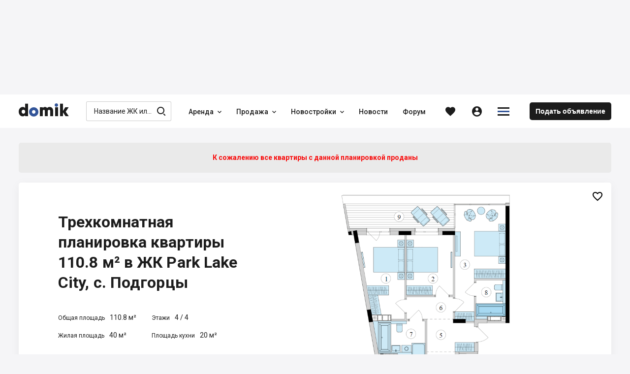

--- FILE ---
content_type: text/html; charset=utf-8
request_url: https://domik.ua/novostroyki/zhk-park-lake-city-podgorcy/3-komnatnaya-110.8m
body_size: 111219
content:
<!DOCTYPE html><html lang="ru" prefix="og: http://ogp.me/ns#" data-reactroot=""><head><title data-react-helmet="true">3-комнатная планировка квартиры 110.8 м² в ЖК Park Lake City, с. Подгорцы — Domik.ua</title><meta http-equiv="Content-type" content="text/html; charset=utf-8"/><meta name="viewport" content="width=device-width, minimal-ui, initial-scale=1, minimum-scale=1, maximum-scale=1 viewport-fit=cover"/><meta name="mobile-web-app-capable" content="yes"/><meta name="apple-mobile-web-app-capable" content="yes"/><meta name="format-detection" content="telephone=no"/><link data-react-helmet="true" rel="shortcut icon" type="image/x-icon" href="/assets/st-images/favicon-domik.ico"/><link data-react-helmet="true" rel="canonical" href="https://domik.ua/novostroyki/zhk-park-lake-city-podgorcy/3-komnatnaya-110.8m"/><link data-react-helmet="true" rel="alternate" hrefLang="ru" href="https://domik.ua/novostroyki/zhk-park-lake-city-podgorcy/3-komnatnaya-110.8m"/><link data-react-helmet="true" rel="alternate" hrefLang="uk" href="https://domik.ua/uk/novostroyki/zhk-park-lake-city-pidgirci/3-kimnatna-110.8m"/><link data-parent-chunk="project" rel="prefetch" as="style" href="/assets/content-objects.1412.css"/><link data-parent-chunk="project" rel="prefetch" as="style" href="/assets/content-object.1412.css"/><link data-parent-chunk="project" rel="prefetch" as="style" href="/assets/content-news.1412.css"/><link data-parent-chunk="project" rel="prefetch" as="style" href="/assets/content-contacts.1412.css"/><link data-chunk="body-managementToolbar" rel="preload" as="style" href="/assets/body-managementToolbar.1412.css"/><link data-chunk="block-developers" rel="preload" as="style" href="/assets/block-developers.1412.css"/><link data-chunk="block-userAdvert-topicView" rel="preload" as="style" href="/assets/block-userAdvert-topicView.1412.css"/><link data-chunk="block-userAdvert-topicView" rel="preload" as="style" href="/assets/block-developers~block-userAdvert-topicView.1412.css"/><link data-chunk="block-userAdvert-topicView" rel="preload" as="style" href="/assets/5.1412.css"/><link data-chunk="content-object" rel="preload" as="style" href="/assets/content-object.1412.css"/><link data-chunk="project" rel="preload" as="style" href="/assets/project.1412.css"/><link data-chunk="input-autocomplete" rel="preload" as="style" href="/assets/input-autocomplete.1412.css"/><link data-chunk="body" rel="preload" as="style" href="/assets/body.1412.css"/><link data-chunk="main" rel="preload" as="style" href="/assets/main.1412.css"/><link data-chunk="main" rel="preload" as="script" href="/assets/main.1412.js"/><link data-chunk="body" rel="preload" as="script" href="/assets/chunk.0.1412.js"/><link data-chunk="body" rel="preload" as="script" href="/assets/chunk.2.1412.js"/><link data-chunk="body" rel="preload" as="script" href="/assets/chunk.1.1412.js"/><link data-chunk="body" rel="preload" as="script" href="/assets/chunk.3.1412.js"/><link data-chunk="body" rel="preload" as="script" href="/assets/chunk.34.1412.js"/><link data-chunk="input-autocomplete" rel="preload" as="script" href="/assets/chunk.49.1412.js"/><link data-chunk="project" rel="preload" as="script" href="/assets/chunk.68.1412.js"/><link data-chunk="content-object" rel="preload" as="script" href="/assets/chunk.43.1412.js"/><link data-chunk="block-userAdvert-topicView" rel="preload" as="script" href="/assets/chunk.5.1412.js"/><link data-chunk="block-userAdvert-topicView" rel="preload" as="script" href="/assets/chunk.14.1412.js"/><link data-chunk="block-userAdvert-topicView" rel="preload" as="script" href="/assets/chunk.33.1412.js"/><link data-chunk="block-developers" rel="preload" as="script" href="/assets/chunk.27.1412.js"/><link data-chunk="body-loginModal" rel="preload" as="script" href="/assets/chunk.35.1412.js"/><link data-chunk="body-managementToolbar" rel="preload" as="script" href="/assets/chunk.36.1412.js"/><link data-parent-chunk="project" rel="prefetch" as="script" href="/assets/chunk.41.1412.js"/><link data-parent-chunk="project" rel="prefetch" as="script" href="/assets/chunk.42.1412.js"/><link data-parent-chunk="project" rel="prefetch" as="script" href="/assets/chunk.43.1412.js"/><link data-parent-chunk="project" rel="prefetch" as="script" href="/assets/chunk.44.1412.js"/><meta data-react-helmet="true" property="og:site_name" content="Domik.ua - недвижимость"/><meta data-react-helmet="true" property="og:type" content="website"/><meta data-react-helmet="true" property="og:url" content="https://domik.ua/novostroyki/zhk-park-lake-city-podgorcy/3-komnatnaya-110.8m"/><meta data-react-helmet="true" property="og:title" content="3-комнатная планировка квартиры 110.8 м² в ЖК Park Lake City, с. Подгорцы — Domik.ua"/><meta data-react-helmet="true" name="description" content="Планировка трехкомнатной квартиры 110.8 м² в жилом комплексе Park Lake City. Цена 50 087 грн/м² от застройщика"/><meta data-react-helmet="true" property="og:description" content="Планировка трехкомнатной квартиры 110.8 м² в жилом комплексе Park Lake City. Цена 50 087 грн/м² от застройщика"/><meta data-react-helmet="true" property="og:image" content="https://domik.ua/images/thumb/full/00006152e19c1fe295e5.jpg"/><style id="baseFont">html {font-size: 62.5%;}</style><link data-chunk="main" rel="stylesheet" href="/assets/main.1412.css"/><link data-chunk="body" rel="stylesheet" href="/assets/body.1412.css"/><link data-chunk="input-autocomplete" rel="stylesheet" href="/assets/input-autocomplete.1412.css"/><link data-chunk="project" rel="stylesheet" href="/assets/project.1412.css"/><link data-chunk="content-object" rel="stylesheet" href="/assets/content-object.1412.css"/><link data-chunk="block-userAdvert-topicView" rel="stylesheet" href="/assets/5.1412.css"/><link data-chunk="block-userAdvert-topicView" rel="stylesheet" href="/assets/block-developers~block-userAdvert-topicView.1412.css"/><link data-chunk="block-userAdvert-topicView" rel="stylesheet" href="/assets/block-userAdvert-topicView.1412.css"/><link data-chunk="block-developers" rel="stylesheet" href="/assets/block-developers.1412.css"/><link data-chunk="body-managementToolbar" rel="stylesheet" href="/assets/body-managementToolbar.1412.css"/><script async="" src="https://www.googletagmanager.com/gtag/js?id=UA-9667809-1"></script><script>window.dataLayer = window.dataLayer || []; function gtag(){dataLayer.push(arguments);} gtag('js', new Date()); gtag('config', 'UA-9667809-1'); </script><script>!function(f,b,e,v,n,t,s){if(f.fbq)return;n=f.fbq=function(){n.callMethod?n.callMethod.apply(n,arguments):n.queue.push(arguments)};if(!f._fbq)f._fbq=n;n.push=n;n.loaded=!0;n.version='2.0';n.queue=[];t=b.createElement(e);t.async=!0;t.src=v;s=b.getElementsByTagName(e)[0];s.parentNode.insertBefore(t,s)}(window, document,'script','https://connect.facebook.net/en_US/fbevents.js');fbq('init', '1221554824691631');fbq('track', 'PageView');</script><script id="__appConfig" data-json="{&quot;APP_ENV&quot;:&quot;production&quot;,&quot;API_URL&quot;:&quot;http://cache:8080/service&quot;,&quot;API_URL_FRONT&quot;:&quot;/service&quot;,&quot;FONT_SIZE&quot;:&quot;62.5&quot;,&quot;BASE_SENTRY_URL&quot;:&quot;https://sentry.domik.ua&quot;,&quot;SENTRY_POINT&quot;:&quot;https://fd0824754cbe4b5799a8a7461640611c@sentry.domik.ua/3&quot;,&quot;PROTO_DOMIK&quot;:&quot;https&quot;,&quot;PROTO_BACKOFFICE&quot;:&quot;https&quot;,&quot;PROTO_FORUM&quot;:&quot;https&quot;,&quot;PROTO_BILD&quot;:&quot;https&quot;,&quot;PROTO_BILDCONTROL&quot;:&quot;https&quot;,&quot;PROTO_A2&quot;:&quot;https&quot;,&quot;PROTO_SANDBOX&quot;:&quot;https&quot;,&quot;PROTO_OLDDOMIK&quot;:&quot;https&quot;,&quot;DOMAIN_DOMIK&quot;:&quot;domik.ua&quot;,&quot;DOMAIN_BACKOFFICE&quot;:&quot;office-domik12.domik.ua&quot;,&quot;DOMAIN_FORUM&quot;:&quot;forum.domik.ua&quot;,&quot;DOMAIN_BILD&quot;:&quot;bild.ua&quot;,&quot;DOMAIN_BILDCONTROL&quot;:&quot;bildcontrol.ua&quot;,&quot;DOMAIN_A2&quot;:&quot;a2.kiev.ua&quot;,&quot;DOMAIN_SANDBOX&quot;:&quot;stage-sandbox.domik.ua&quot;,&quot;DOMAIN_WEBSOCKET&quot;:&quot;wss://stage-ws.domik.ua&quot;,&quot;DOMAIN_OLDDOMIK&quot;:&quot;tmp-domik12.domik.ua&quot;,&quot;REDIS_HOST&quot;:&quot;127.0.0.1&quot;,&quot;REDIS_PORT&quot;:&quot;6379&quot;,&quot;GOOGLE_MAPS_API_KEY&quot;:&quot;AIzaSyB40Lr_x52G72mBHPQVI7hFZCfRkc82dJ8&quot;,&quot;VISICOM_MAPS_KEY&quot;:&quot;54cdfc912fe16798ed25048bee57411d&quot;,&quot;GOOGLE_RECAPTCHA&quot;:&quot;6LfAd70UAAAAAGZvGuD1bNlXfUkfbFH488fTLc4p&quot;,&quot;OAUTH_FACEBOOK&quot;:&quot;/service/socialAuth/login/facebook&quot;,&quot;OAUTH_GOOGLE&quot;:&quot;/service/socialAuth/login/google&quot;,&quot;OAUTH_TWITTER&quot;:&quot;/service/socialAuth/login/twitter&quot;,&quot;OAUTH_INSTAGRAM&quot;:&quot;/service/socialAuth/login/instagram&quot;,&quot;OAUTH_LINKEDIN&quot;:&quot;/service/socialAuth/login/linkedin&quot;,&quot;OAUTH_PINTEREST&quot;:&quot;/service/socialAuth/login/pinterest&quot;,&quot;FACEBOOK_DOMIK_APP_ID&quot;:&quot;390363894998071&quot;,&quot;FACEBOOK_BILD_APP_ID&quot;:&quot;390363894998071&quot;}">window._appConfig = JSON.parse(document.getElementById('__appConfig').getAttribute('data-json'))</script></head><body><noscript><img height="1" width="1" style="display:none" src="https://www.facebook.com/tr?id=1221554824691631&ev=PageView&noscript=1" alt="" /></noscript><div id="content"><div><div class="row row_no_max_w row_all_column body body_pageFill"><div class="col col_all_column col_all_flex body__content"><div style="display:contents"></div><div class="row row_no_max_w row_h_full row_all_column"><div class="col col_all_column col_all_flex body__mainContainer"><div class="body__headerContainer"><div class="bannerHeader"></div><header class="header body__header"><div class="container header__content"><div class="header__body"><div class="headerContent"><div class="logoHeader" data-test="linkBuilder"><a class="link logoHeader__link" href="/" title="domik.ua"><span class="logoHeader__linkContent"><span class="icon icon_logoDomik logoHeader__icon logoHeader__icon_logo"><span class="p_0"></span><span class="p_1"></span><span class="p_2"></span></span></span></a></div><div class="searchInput searchInput_menu headerContent__search"><div class="searchInput__form"><span class="icon icon_searchBild searchInput__icon searchInput__icon_search"></span><div class="input searchInput__input"><div class="input__inputWrapper"><div class="input__inputContainer" data-test="inputContainer"><input type="text" data-test="autocomplete_input" class="input__input" value="" placeholder="Название ЖК или Застройщика" autoComplete="off"/><span class="input__bottomLine"></span></div></div></div></div></div><nav class="menu headerContent__menu"><ul class="menu__content"><li class="menu__item"><div class="dropdown dropdown_wAuto menu__dd" data-dropdown-loading="true"><button type="button" class="btn dropdown__btn menu__btn menu__btn_dd" title="Аренда"><span class="btn__content dropdown__btnContent" data-test="iconCityButton"><span class="btn__text dropdown__text" data-test="textSecondShowButton">Аренда</span><span class="icon icon_carretBild btn__icon btn__icon_second dropdown__icon dropdown__icon_second"></span></span></button><div class="dropdown__loading"><div class="loader loader_gray dropdown__loader"><div class="loader__list"><span class="loader__ball_1"></span><span class="loader__ball_2"></span><span class="loader__ball_3"></span></div></div></div></div></li><li class="menu__item"><div class="dropdown dropdown_wAuto menu__dd" data-dropdown-loading="true"><button type="button" class="btn dropdown__btn menu__btn menu__btn_dd" title="Продажа"><span class="btn__content dropdown__btnContent" data-test="iconCityButton"><span class="btn__text dropdown__text" data-test="textSecondShowButton">Продажа</span><span class="icon icon_carretBild btn__icon btn__icon_second dropdown__icon dropdown__icon_second"></span></span></button><div class="dropdown__loading"><div class="loader loader_gray dropdown__loader"><div class="loader__list"><span class="loader__ball_1"></span><span class="loader__ball_2"></span><span class="loader__ball_3"></span></div></div></div></div></li><li class="menu__item"><div class="dropdown dropdown_wAuto menu__dd" data-dropdown-loading="true"><button type="button" class="btn dropdown__btn menu__btn menu__btn_dd" title="Новостройки"><span class="btn__content dropdown__btnContent" data-test="iconCityButton"><span class="btn__text dropdown__text" data-test="textSecondShowButton">Новостройки</span><span class="icon icon_carretBild btn__icon btn__icon_second dropdown__icon dropdown__icon_second"></span></span></button><div class="dropdown__loading"><div class="loader loader_gray dropdown__loader"><div class="loader__list"><span class="loader__ball_1"></span><span class="loader__ball_2"></span><span class="loader__ball_3"></span></div></div></div></div></li><li class="menu__item"><a class="link menu__link" href="/novosti"><span class="menu__linkContent"><span class="menu__text" data-test="text">Новости</span></span><span class="menu__itemLine"></span></a></li><li class="menu__item"><a class="link menu__link" href="//forum.domik.ua/"><span class="menu__linkContent"><span class="menu__text" data-test="text">Форум</span></span><span class="menu__itemLine"></span></a></li></ul></nav><div class="headerContent__btn headerContent__btn_search headerContent__btn_accordion headerContent__btn_dummy btn"><span class="headerContent__btnContent btn__content"><span class="icon icon_searchBild headerContent__icon headerContent__icon_search"></span></span></div><div class="favorites"><a class="link favorites__btn favorites__btn_favorites" href="/profile/favorites/domik"><span class="favorites__btnContent" title="Избранное"><span class="icon icon_favorites favorites__icon"></span></span></a></div><div class="headerContent__account headerContent__account_dummy account"><div class="account__btn account__btn_account btn"><span class="account__btnContent btn__content"><span class="icon icon_personCircle account__icon"></span></span></div></div><div class="dropdown dropdown_wAuto hamburger headerContent__hamburger" data-dropdown-loading="true"><button type="button" class="btn btn_iconOnly dropdown__btn hamburger__btn hamburger__btn_hamburger"><span class="btn__content dropdown__btnContent" data-test="iconCityButton"><span class="icon icon_menuDomik btn__icon dropdown__icon"><span class="p_0"></span><span class="p_1"></span><span class="p_2"></span></span></span></button><div class="dropdown__loading"><div class="loader loader_gray dropdown__loader"><div class="loader__list"><span class="loader__ball_1"></span><span class="loader__ball_2"></span><span class="loader__ball_3"></span></div></div></div></div><a class="link headerContent__link headerContent__link_addObject" href="/profile/object-add"><span class="headerContent__linkContent"><span class="headerContent__text">Подать объявление</span></span></a><div style="display:contents"></div></div></div></div></header></div><div class="container container_body body__main"><div class="container container_body project__pageContent"><div class="project__toBack"></div><div class="project__tabContainer project__tabContainer_main project__tabContainer_sticky"><div class="tabJSControl project__tab"><div class="tabJSControl__container" data-test="container"><div class="dragScroll tabJSControl__draggable"><ul class="tabJSControl__tabs"><li class="tabJSControl__tab" data-test="tab"><a class="link tabJSButton tabJSControl__tabElement" href="/novostroyki/zhk-park-lake-city-podgorcy" title="О комплексе"><span class="tabJSButton__content"><span class="tabJSButton__text"><span>О комплексе</span></span></span></a><span class="tabJSControl__line"></span></li><li class="tabJSControl__tab" data-test="tab"><a class="link tabJSButton tabJSButton_active tabJSControl__tabElement" href="/novostroyki/zhk-park-lake-city-podgorcy/planirovki-kvartir" title="Планировки"><span class="tabJSButton__content"><span class="tabJSButton__text"><span>Планировки</span></span></span></a><span class="tabJSControl__line"></span></li><li class="tabJSControl__tab" data-test="tab"><a class="link tabJSButton tabJSControl__tabElement" href="/novostroyki/zhk-park-lake-city-podgorcy/novosti-zhk" title="Новости ЖК"><span class="tabJSButton__content"><span class="tabJSButton__text"><span>Новости ЖК</span></span></span></a><span class="tabJSControl__line"></span></li><li class="tabJSControl__tab" data-test="tab"><a class="link tabJSButton tabJSControl__tabElement" href="/novostroyki/zhk-park-lake-city-podgorcy/kontakty" title="Контакты"><span class="tabJSButton__content"><span class="tabJSButton__text"><span>Контакты</span></span></span></a><span class="tabJSControl__line"></span></li></ul><div></div></div></div></div></div><div style="display:contents"></div><div class="row project__row project__row_imgBefore project__row_plan"><div class="col col_all_flex col_all_align_i_center col_all_justify_c_center"><div class="project__priceMain"><div class="project__item project__item_price"><div class="project__price"><span class="project__text project__text_sold">К сожалению все квартиры c данной планировкой проданы</span></div></div></div></div></div><div class="project__infoPlan"><div class="project__items"><div class="project__item project__item_img"><div class="project__img project__img_plan"><div class="slickSlider regular slider project__imgPic"><div class="slickSlider__groupContainer"><div class="slickSlider__group" style="width:100%"><div class="slickSlider__slide slickSlider__slide_active"><div class="slickSlider__slideContent"><div class="image"><img class="image__imgImage image__imgImage_toFull" src="/images/orig/full/00006152e19c1fe295e5" srcSet="/images/orig/full/00006152e19c1fe295e5 2048w 3x, /images/orig/full/00006152e19c1fe295e5 1024w 2x, /images/thumb/full/00006152e19c1fe295e5.jpg 800w 1x" sizes="(max-width: 1250px) 100vw, 900px" alt="3-комнатная 110.8 м² в ЖК Park Lake City от 50 087 грн/м², с. Подгорцы" title="3-комнатная 110.8 м² в ЖК Park Lake City от 50 087 грн/м², с. Подгорцы" loading="lazy" decoding="async"/></div><script type="application/ld+json">{"@context":"https://schema.org","@type":"ImageObject","name":"3-комнатная 110.8 м² в ЖК Park Lake City от 50 087 грн/м², с. Подгорцы","description":"3-комнатная 110.8 м² в ЖК Park Lake City от 50 087 грн/м², с. Подгорцы","contentLocation":"Киевская обл., Обуховский район, с. Подгорцы","contentUrl":"https://domik.ua/images/thumb/full/00006152e19c1fe295e5"}</script></div></div></div></div></div></div></div><div class="project__item project__item_imgRest"><div class="project__item project__item_title"><div class="project__text"><h1>Трехкомнатная планировка квартиры 110.8 м² в ЖК Park Lake City, с. Подгорцы</h1></div></div><div class="project__item project__item_properties"><div class="project__item project__item_areaAll"><span class="project__text project__text_label">Общая площадь</span><span class="project__text project__text_info">110.8 м²</span></div><div class="project__item project__item_storeys"><span class="project__text project__text_label">Этажи</span><span class="project__text project__text_info">4<!-- --> / <!-- -->4</span></div><div class="project__item project__item_areaLiv"><span class="project__text project__text_label">Жилая площадь</span><span class="project__text project__text_info">40 м²</span></div><div class="project__item project__item_areaKit"><span class="project__text project__text_label">Площадь кухни</span><span class="project__text project__text_info">20 м²</span></div></div><div class="row row_all_auto project__item project__item_price"><div class="col col_all_auto project__col project__col_price"><span class="project__text project__text_price">5.55 млн Грн</span><script type="application/ld+json">{"@context":"https://schema.org","@type":"Offer","price":5549639.6,"priceCurrency":"UAH","availability":"https://schema.org/SoldOut"}</script></div><div class="col col_all_auto project__col project__col_pricePer"><span class="project__text project__text_pricePer">/ 50 087 грн/м²</span></div></div><div class="project__item project__item_btns"><a class="link hideTelephone hideTelephone_opened hideTelephone_telBild project__link project__link_tel" rel="nofollow" href="tel:+380442335793" title="+380 (44) 233 57 93"><span class="hideTelephone__btnContent"><span class="icon icon_phoneCalls project__icon project__icon_phoneCalls"></span><span class="hideTelephone__text hideTelephone__text_tel">+380 (44) 233 57 93</span><span class="hideTelephone__text hideTelephone__text_instead">Позвонить</span></span></a><div class="dropdown project__developerDD" data-dropdown-loading="true"><button type="button" class="btn dropdown__btn project__btn project__btn_dd" title="Отдел продаж"><span class="btn__content dropdown__btnContent" data-test="iconCityButton"><span class="btn__text dropdown__text" data-test="textSecondShowButton">Отдел продаж</span></span></button><div class="dropdown__content dropDownList__contentContainer"><div class="dropDownList__content"><button type="button" class="btn btn_inListDD btnModal project__btn project__btn_inListDD" title="Вопрос, встреча"><span class="btn__content btnModal__btnContent" data-test="iconCityButton"><span class="btn__text btnModal__text" data-test="textSecondShowButton">Вопрос, встреча</span></span></button><button type="button" class="btn btn_inListDD btnModal project__btn project__btn_inListDD" title="Позвонить"><span class="btn__content btnModal__btnContent" data-test="iconCityButton"><span class="btn__text btnModal__text" data-test="textSecondShowButton">Позвонить</span></span></button><button type="button" class="btn btn_inListDD btnModal project__btn project__btn_inListDD" title="Обратный звонок"><span class="btn__content btnModal__btnContent" data-test="iconCityButton"><span class="btn__text btnModal__text" data-test="textSecondShowButton">Обратный звонок</span></span></button></div></div><div class="dropdown__loading"><div class="loader loader_gray dropdown__loader"><div class="loader__list"><span class="loader__ball_1"></span><span class="loader__ball_2"></span><span class="loader__ball_3"></span></div></div></div></div></div></div></div><div class="interactive project__favorite"><div class="interactive clubBlock__btn clubBlock__btn_favorites"><button type="button" class="btn btn_favorites" title="Добавить в избранное"><span class="btn__content" data-test="iconCityButton"><span class="icon icon_favoritesBorder btn__icon"></span></span></button><div class="interactive__element interactive__element_favorites"><span class="icon icon_favorites interactive__icon"></span></div></div><div class="interactive__element interactive__element_favorites"><span class="icon icon_favorites interactive__icon"></span></div></div></div><div style="display:contents"><div class="row project__rowTopic"><div class="col"><div class="project__text project__text_h2"><h2>Другие 3-комнатные планировки, ЖК Park Lake City</h2></div></div><div class="col col_all_auto"><div class="project__btnsView"><button type="button" class="btn project__btn project__btn_view" title="Вид списком"><span class="btn__content project__btnContent" data-test="iconCityButton"><span class="icon icon_viewListBild btn__icon project__icon"></span></span></button><button type="button" class="btn project__btn project__btn_view project__btn_active" title="Вид плиткой"><span class="btn__content project__btnContent" data-test="iconCityButton"><span class="icon icon_viewTileBild btn__icon project__icon"></span></span></button></div></div></div><div class="project__paginator project__paginator_tile"><div class="viewTile viewTile_domik viewTile_plans viewTile_visible" data-test="viewTileBild"><a class="link viewTile__link viewTile__link_fill" href="/novostroyki/zhk-park-lake-city-podgorcy/3-komnatnaya-127m"><span></span></a><div class="viewTile__imgContainer" data-test="imgResultContainer"><div class="viewTile__img"><div class="thumb viewTile__imgPic"><img class="thumb__imgThumb" srcSet="/images/thumb/micro/000061151a023ada1ff4.jpg 400w 1x, /images/thumb/full/000061151a023ada1ff4.jpg 800w 2x" sizes="(max-width: 767px) 700px, (max-width: 1250px) 400px, 250px" src="/images/thumb/micro/000061151a023ada1ff4.jpg" loading="lazy" decoding="async" alt="3-комнатная 127 м² в ЖК Park Lake City от 67 562 грн/м², с. Подгорцы"/></div><script type="application/ld+json">{"@context":"https://schema.org","@type":"ImageObject","name":"3-комнатная 127 м² в ЖК Park Lake City от 67 562 грн/м², с. Подгорцы","description":"3-комнатная 127 м² в ЖК Park Lake City от 67 562 грн/м², с. Подгорцы","contentLocation":"Киевская обл., Обуховский район, с. Подгорцы","contentUrl":"https://domik.ua/images/thumb/full/000061151a023ada1ff4"}</script><div class="viewTile__iconsContainer"></div></div></div><div class="viewTile__dataContainer"><div class="viewTile__data"><div class="viewTile__dataMain"><div class="row viewTile__description viewTile__description_area"><div class="col"><span class="viewTile__text viewTile__text_description viewTile__text_top">Цена:</span></div><div class="col col_all_auto"><span class="viewTile__text viewTile__text_description">IV квартал 2022</span></div></div><a class="link viewTile__link viewTile__link_price" target="_blank" href="/novostroyki/zhk-park-lake-city-podgorcy/3-komnatnaya-127m" title="8.58 млн грн за 127 м²"><span class="viewTile__linkContent"><span class="viewTile__text viewTile__text_price">8.58 млн Грн</span><span class="viewTile__text viewTile__text_top">127 м²</span></span><script type="application/ld+json">{"@context":"https://schema.org","@type":"Offer","price":8580374,"priceCurrency":"UAH","availability":"https://schema.org/InStock"}</script></a><div class="row viewTile__description viewTile__description_floor"><div class="col col_all_flex viewTile__col viewTile__col_storey"><span class="viewTile__text viewTile__text_description">Этаж 2 / 4</span></div><div class="col col_all_auto viewTile__col viewTile__col_favorite"><div class="interactive viewTile__favorite"><div class="interactive clubBlock__btn clubBlock__btn_favorites"><button type="button" class="btn btn_favorites" title="Добавить в избранное"><span class="btn__content" data-test="iconCityButton"><span class="icon icon_favoritesBorder btn__icon"></span></span></button><div class="interactive__element interactive__element_favorites"><span class="icon icon_favorites interactive__icon"></span></div></div><div class="interactive__element interactive__element_favorites"><span class="icon icon_favorites interactive__icon"></span></div></div></div></div><div class="viewTile__btnCallBack"><button type="button" class="btn btnModal viewTile__btn viewTile__btn_inListDD" title="Уточнить наличие"><span class="btn__content btnModal__btnContent" data-test="iconCityButton"><span class="icon icon_phoneCalls btn__icon btnModal__icon"></span><span class="btn__text btnModal__text" data-test="textSecondShowButton">Уточнить наличие</span></span></button></div><script type="application/ld+json">{"@context":"https://schema.org","@type":"Apartment","name":"3-комнатная","url":"https://domik.ua/novostroyki/zhk-park-lake-city-podgorcy/3-komnatnaya-127m","image":"https://domik.ua/images/thumb/full/000061151a023ada1ff4","numberOfRooms":{"@type":"QuantitativeValue","value":"3","unitCode":"ROM"},"floorSize":{"@type":"QuantitativeValue","value":127,"unitCode":"MTK"}}</script></div></div></div></div><div class="viewTile viewTile_domik viewTile_plans viewTile_sold" data-test="viewTileBild"><a class="link viewTile__link viewTile__link_fill" href="/novostroyki/zhk-park-lake-city-podgorcy/3-komnatnaya-101.99m-20473387"><span></span></a><div class="viewTile__imgContainer" data-test="imgResultContainer"><div class="viewTile__img"><div class="thumb viewTile__imgPic"><img class="thumb__imgThumb" srcSet="/images/thumb/micro/00005f896ba054477c71.jpg 400w 1x, /images/thumb/full/00005f896ba054477c71.jpg 800w 2x" sizes="(max-width: 767px) 700px, (max-width: 1250px) 400px, 250px" src="/images/thumb/micro/00005f896ba054477c71.jpg" loading="lazy" decoding="async" alt="3-комнатная 101.99 м² в ЖК Park Lake City от 30 921 грн/м², с. Подгорцы"/></div><script type="application/ld+json">{"@context":"https://schema.org","@type":"ImageObject","name":"3-комнатная 101.99 м² в ЖК Park Lake City от 30 921 грн/м², с. Подгорцы","description":"3-комнатная 101.99 м² в ЖК Park Lake City от 30 921 грн/м², с. Подгорцы","contentLocation":"Киевская обл., Обуховский район, с. Подгорцы","contentUrl":"https://domik.ua/images/thumb/full/00005f896ba054477c71"}</script><div class="viewTile__iconsContainer"></div></div></div><div class="viewTile__dataContainer"><div class="viewTile__data"><div class="viewTile__dataMain"><div class="row viewTile__description viewTile__description_area"><div class="col"><span class="viewTile__text viewTile__text_description viewTile__text_top viewTile__text_sold">Цена:</span></div><div class="col col_all_auto"><span class="viewTile__text viewTile__text_description viewTile__text_sold">IV квартал 2021</span></div></div><a class="link viewTile__link viewTile__link_price" target="_blank" href="/novostroyki/zhk-park-lake-city-podgorcy/3-komnatnaya-101.99m-20473387" title="3.15 млн грн за 101.99 м²"><span class="viewTile__linkContent"><span class="viewTile__text viewTile__text_price viewTile__text_sold">продано</span><span class="viewTile__text viewTile__text_top viewTile__text_sold">101.99 м²</span></span><script type="application/ld+json">{"@context":"https://schema.org","@type":"Offer","price":3153633,"priceCurrency":"UAH","availability":"https://schema.org/SoldOut"}</script></a><div class="row viewTile__description viewTile__description_floor"><div class="col col_all_flex viewTile__col viewTile__col_storey"><span class="viewTile__text viewTile__text_description">Этаж 2-4 / 4</span></div><div class="col col_all_auto viewTile__col viewTile__col_favorite"><div class="interactive viewTile__favorite"><div class="interactive clubBlock__btn clubBlock__btn_favorites"><button type="button" class="btn btn_favorites" title="Добавить в избранное"><span class="btn__content" data-test="iconCityButton"><span class="icon icon_favoritesBorder btn__icon"></span></span></button><div class="interactive__element interactive__element_favorites"><span class="icon icon_favorites interactive__icon"></span></div></div><div class="interactive__element interactive__element_favorites"><span class="icon icon_favorites interactive__icon"></span></div></div></div></div><div class="viewTile__btnCallBack"><button type="button" class="btn btnModal viewTile__btn viewTile__btn_inListDD" title="Уточнить наличие"><span class="btn__content btnModal__btnContent" data-test="iconCityButton"><span class="icon icon_phoneCalls btn__icon btnModal__icon"></span><span class="btn__text btnModal__text" data-test="textSecondShowButton">Уточнить наличие</span></span></button></div><script type="application/ld+json">{"@context":"https://schema.org","@type":"Apartment","name":"3-комнатная","url":"https://domik.ua/novostroyki/zhk-park-lake-city-podgorcy/3-komnatnaya-101.99m-20473387","image":"https://domik.ua/images/thumb/full/00005f896ba054477c71","numberOfRooms":{"@type":"QuantitativeValue","value":"3","unitCode":"ROM"},"floorSize":{"@type":"QuantitativeValue","value":101.99,"unitCode":"MTK"}}</script></div></div></div></div><div class="viewTile viewTile_domik viewTile_plans viewTile_sold" data-test="viewTileBild"><a class="link viewTile__link viewTile__link_fill" href="/novostroyki/zhk-park-lake-city-podgorcy/3-komnatnaya-101.99m-20478303"><span></span></a><div class="viewTile__imgContainer" data-test="imgResultContainer"><div class="viewTile__img"><div class="thumb viewTile__imgPic"><img class="thumb__imgThumb" srcSet="/images/thumb/micro/0000604a3540313ad0db.jpg 400w 1x, /images/thumb/full/0000604a3540313ad0db.jpg 800w 2x" sizes="(max-width: 767px) 700px, (max-width: 1250px) 400px, 250px" src="/images/thumb/micro/0000604a3540313ad0db.jpg" loading="lazy" decoding="async" alt="3-комнатная 101.99 м² в ЖК Park Lake City от 35 213 грн/м², с. Подгорцы"/></div><script type="application/ld+json">{"@context":"https://schema.org","@type":"ImageObject","name":"3-комнатная 101.99 м² в ЖК Park Lake City от 35 213 грн/м², с. Подгорцы","description":"3-комнатная 101.99 м² в ЖК Park Lake City от 35 213 грн/м², с. Подгорцы","contentLocation":"Киевская обл., Обуховский район, с. Подгорцы","contentUrl":"https://domik.ua/images/thumb/full/0000604a3540313ad0db"}</script><div class="viewTile__iconsContainer"></div></div></div><div class="viewTile__dataContainer"><div class="viewTile__data"><div class="viewTile__dataMain"><div class="row viewTile__description viewTile__description_area"><div class="col"><span class="viewTile__text viewTile__text_description viewTile__text_top viewTile__text_sold">Цена:</span></div><div class="col col_all_auto"><span class="viewTile__text viewTile__text_description viewTile__text_sold">IV квартал 2022</span></div></div><a class="link viewTile__link viewTile__link_price" target="_blank" href="/novostroyki/zhk-park-lake-city-podgorcy/3-komnatnaya-101.99m-20478303" title="3.59 млн грн за 101.99 м²"><span class="viewTile__linkContent"><span class="viewTile__text viewTile__text_price viewTile__text_sold">продано</span><span class="viewTile__text viewTile__text_top viewTile__text_sold">101.99 м²</span></span><script type="application/ld+json">{"@context":"https://schema.org","@type":"Offer","price":3591374,"priceCurrency":"UAH","availability":"https://schema.org/SoldOut"}</script></a><div class="row viewTile__description viewTile__description_floor"><div class="col col_all_flex viewTile__col viewTile__col_storey"><span class="viewTile__text viewTile__text_description">Этаж 3 / 4</span></div><div class="col col_all_auto viewTile__col viewTile__col_favorite"><div class="interactive viewTile__favorite"><div class="interactive clubBlock__btn clubBlock__btn_favorites"><button type="button" class="btn btn_favorites" title="Добавить в избранное"><span class="btn__content" data-test="iconCityButton"><span class="icon icon_favoritesBorder btn__icon"></span></span></button><div class="interactive__element interactive__element_favorites"><span class="icon icon_favorites interactive__icon"></span></div></div><div class="interactive__element interactive__element_favorites"><span class="icon icon_favorites interactive__icon"></span></div></div></div></div><div class="viewTile__btnCallBack"><button type="button" class="btn btnModal viewTile__btn viewTile__btn_inListDD" title="Уточнить наличие"><span class="btn__content btnModal__btnContent" data-test="iconCityButton"><span class="icon icon_phoneCalls btn__icon btnModal__icon"></span><span class="btn__text btnModal__text" data-test="textSecondShowButton">Уточнить наличие</span></span></button></div><script type="application/ld+json">{"@context":"https://schema.org","@type":"Apartment","name":"3-комнатная","url":"https://domik.ua/novostroyki/zhk-park-lake-city-podgorcy/3-komnatnaya-101.99m-20478303","image":"https://domik.ua/images/thumb/full/0000604a3540313ad0db","numberOfRooms":{"@type":"QuantitativeValue","value":"3","unitCode":"ROM"},"floorSize":{"@type":"QuantitativeValue","value":101.99,"unitCode":"MTK"}}</script></div></div></div></div><div class="viewTile viewTile_domik viewTile_plans viewTile_sold" data-test="viewTileBild"><a class="link viewTile__link viewTile__link_fill" href="/novostroyki/zhk-park-lake-city-podgorcy/3-komnatnaya-101.99m"><span></span></a><div class="viewTile__imgContainer" data-test="imgResultContainer"><div class="viewTile__img"><div class="thumb viewTile__imgPic"><img class="thumb__imgThumb" srcSet="/images/thumb/micro/0000604a36544ae8d4ca.jpg 400w 1x, /images/thumb/full/0000604a36544ae8d4ca.jpg 800w 2x" sizes="(max-width: 767px) 700px, (max-width: 1250px) 400px, 250px" src="/images/thumb/micro/0000604a36544ae8d4ca.jpg" loading="lazy" decoding="async" alt="3-комнатная 101.99 м² в ЖК Park Lake City от 34 562 грн/м², с. Подгорцы"/></div><script type="application/ld+json">{"@context":"https://schema.org","@type":"ImageObject","name":"3-комнатная 101.99 м² в ЖК Park Lake City от 34 562 грн/м², с. Подгорцы","description":"3-комнатная 101.99 м² в ЖК Park Lake City от 34 562 грн/м², с. Подгорцы","contentLocation":"Киевская обл., Обуховский район, с. Подгорцы","contentUrl":"https://domik.ua/images/thumb/full/0000604a36544ae8d4ca"}</script><div class="viewTile__iconsContainer"></div></div></div><div class="viewTile__dataContainer"><div class="viewTile__data"><div class="viewTile__dataMain"><div class="row viewTile__description viewTile__description_area"><div class="col"><span class="viewTile__text viewTile__text_description viewTile__text_top viewTile__text_sold">Цена:</span></div><div class="col col_all_auto"><span class="viewTile__text viewTile__text_description viewTile__text_sold">IV квартал 2021</span></div></div><a class="link viewTile__link viewTile__link_price" target="_blank" href="/novostroyki/zhk-park-lake-city-podgorcy/3-komnatnaya-101.99m" title="3.53 млн грн за 101.99 м²"><span class="viewTile__linkContent"><span class="viewTile__text viewTile__text_price viewTile__text_sold">продано</span><span class="viewTile__text viewTile__text_top viewTile__text_sold">101.99 м²</span></span><script type="application/ld+json">{"@context":"https://schema.org","@type":"Offer","price":3525029,"priceCurrency":"UAH","availability":"https://schema.org/SoldOut"}</script></a><div class="row viewTile__description viewTile__description_floor"><div class="col col_all_flex viewTile__col viewTile__col_storey"><span class="viewTile__text viewTile__text_description">Этаж 2 / 4</span></div><div class="col col_all_auto viewTile__col viewTile__col_favorite"><div class="interactive viewTile__favorite"><div class="interactive clubBlock__btn clubBlock__btn_favorites"><button type="button" class="btn btn_favorites" title="Добавить в избранное"><span class="btn__content" data-test="iconCityButton"><span class="icon icon_favoritesBorder btn__icon"></span></span></button><div class="interactive__element interactive__element_favorites"><span class="icon icon_favorites interactive__icon"></span></div></div><div class="interactive__element interactive__element_favorites"><span class="icon icon_favorites interactive__icon"></span></div></div></div></div><div class="viewTile__btnCallBack"><button type="button" class="btn btnModal viewTile__btn viewTile__btn_inListDD" title="Уточнить наличие"><span class="btn__content btnModal__btnContent" data-test="iconCityButton"><span class="icon icon_phoneCalls btn__icon btnModal__icon"></span><span class="btn__text btnModal__text" data-test="textSecondShowButton">Уточнить наличие</span></span></button></div><script type="application/ld+json">{"@context":"https://schema.org","@type":"Apartment","name":"3-комнатная","url":"https://domik.ua/novostroyki/zhk-park-lake-city-podgorcy/3-komnatnaya-101.99m","image":"https://domik.ua/images/thumb/full/0000604a36544ae8d4ca","numberOfRooms":{"@type":"QuantitativeValue","value":"3","unitCode":"ROM"},"floorSize":{"@type":"QuantitativeValue","value":101.99,"unitCode":"MTK"}}</script></div></div></div></div><div class="viewTile viewTile_domik viewTile_plans viewTile_sold" data-test="viewTileBild"><a class="link viewTile__link viewTile__link_fill" href="/novostroyki/zhk-park-lake-city-podgorcy/3-komnatnaya-105m"><span></span></a><div class="viewTile__imgContainer" data-test="imgResultContainer"><div class="viewTile__img"><div class="thumb viewTile__imgPic"><img class="thumb__imgThumb" srcSet="/images/thumb/micro/000061151a4457c1a2ff.jpg 400w 1x, /images/thumb/full/000061151a4457c1a2ff.jpg 800w 2x" sizes="(max-width: 767px) 700px, (max-width: 1250px) 400px, 250px" src="/images/thumb/micro/000061151a4457c1a2ff.jpg" loading="lazy" decoding="async" alt="3-комнатная 105 м² в ЖК Park Lake City от 48 427 грн/м², с. Подгорцы"/></div><script type="application/ld+json">{"@context":"https://schema.org","@type":"ImageObject","name":"3-комнатная 105 м² в ЖК Park Lake City от 48 427 грн/м², с. Подгорцы","description":"3-комнатная 105 м² в ЖК Park Lake City от 48 427 грн/м², с. Подгорцы","contentLocation":"Киевская обл., Обуховский район, с. Подгорцы","contentUrl":"https://domik.ua/images/thumb/full/000061151a4457c1a2ff"}</script><div class="viewTile__iconsContainer"></div></div></div><div class="viewTile__dataContainer"><div class="viewTile__data"><div class="viewTile__dataMain"><div class="row viewTile__description viewTile__description_area"><div class="col"><span class="viewTile__text viewTile__text_description viewTile__text_top viewTile__text_sold">Цена:</span></div><div class="col col_all_auto"><span class="viewTile__text viewTile__text_description viewTile__text_sold">IV квартал 2022</span></div></div><a class="link viewTile__link viewTile__link_price" target="_blank" href="/novostroyki/zhk-park-lake-city-podgorcy/3-komnatnaya-105m" title="5.08 млн грн за 105 м²"><span class="viewTile__linkContent"><span class="viewTile__text viewTile__text_price viewTile__text_sold">продано</span><span class="viewTile__text viewTile__text_top viewTile__text_sold">105 м²</span></span><script type="application/ld+json">{"@context":"https://schema.org","@type":"Offer","price":5084835,"priceCurrency":"UAH","availability":"https://schema.org/SoldOut"}</script></a><div class="row viewTile__description viewTile__description_floor"><div class="col col_all_flex viewTile__col viewTile__col_storey"><span class="viewTile__text viewTile__text_description">Этаж 4 / 4</span></div><div class="col col_all_auto viewTile__col viewTile__col_favorite"><div class="interactive viewTile__favorite"><div class="interactive clubBlock__btn clubBlock__btn_favorites"><button type="button" class="btn btn_favorites" title="Добавить в избранное"><span class="btn__content" data-test="iconCityButton"><span class="icon icon_favoritesBorder btn__icon"></span></span></button><div class="interactive__element interactive__element_favorites"><span class="icon icon_favorites interactive__icon"></span></div></div><div class="interactive__element interactive__element_favorites"><span class="icon icon_favorites interactive__icon"></span></div></div></div></div><div class="viewTile__btnCallBack"><button type="button" class="btn btnModal viewTile__btn viewTile__btn_inListDD" title="Уточнить наличие"><span class="btn__content btnModal__btnContent" data-test="iconCityButton"><span class="icon icon_phoneCalls btn__icon btnModal__icon"></span><span class="btn__text btnModal__text" data-test="textSecondShowButton">Уточнить наличие</span></span></button></div><script type="application/ld+json">{"@context":"https://schema.org","@type":"Apartment","name":"3-комнатная","url":"https://domik.ua/novostroyki/zhk-park-lake-city-podgorcy/3-komnatnaya-105m","image":"https://domik.ua/images/thumb/full/000061151a4457c1a2ff","numberOfRooms":{"@type":"QuantitativeValue","value":"3","unitCode":"ROM"},"floorSize":{"@type":"QuantitativeValue","value":105,"unitCode":"MTK"}}</script></div></div></div></div><div class="viewTile viewTile_domik viewTile_plans viewTile_sold" data-test="viewTileBild"><a class="link viewTile__link viewTile__link_fill" href="/novostroyki/zhk-park-lake-city-podgorcy/3-komnatnaya-126m"><span></span></a><div class="viewTile__imgContainer" data-test="imgResultContainer"><div class="viewTile__img"><div class="thumb viewTile__imgPic"><img class="thumb__imgThumb" srcSet="/images/thumb/micro/00006152e17c4f7b8ca6.jpg 400w 1x, /images/thumb/full/00006152e17c4f7b8ca6.jpg 800w 2x" sizes="(max-width: 767px) 700px, (max-width: 1250px) 400px, 250px" src="/images/thumb/micro/00006152e17c4f7b8ca6.jpg" loading="lazy" decoding="async" alt="3-комнатная 126 м² в ЖК Park Lake City от 50 635 грн/м², с. Подгорцы"/></div><script type="application/ld+json">{"@context":"https://schema.org","@type":"ImageObject","name":"3-комнатная 126 м² в ЖК Park Lake City от 50 635 грн/м², с. Подгорцы","description":"3-комнатная 126 м² в ЖК Park Lake City от 50 635 грн/м², с. Подгорцы","contentLocation":"Киевская обл., Обуховский район, с. Подгорцы","contentUrl":"https://domik.ua/images/thumb/full/00006152e17c4f7b8ca6"}</script><div class="viewTile__iconsContainer"></div></div></div><div class="viewTile__dataContainer"><div class="viewTile__data"><div class="viewTile__dataMain"><div class="row viewTile__description viewTile__description_area"><div class="col"><span class="viewTile__text viewTile__text_description viewTile__text_top viewTile__text_sold">Цена:</span></div><div class="col col_all_auto"><span class="viewTile__text viewTile__text_description viewTile__text_sold">III квартал 2021</span></div></div><a class="link viewTile__link viewTile__link_price" target="_blank" href="/novostroyki/zhk-park-lake-city-podgorcy/3-komnatnaya-126m" title="6.38 млн грн за 126 м²"><span class="viewTile__linkContent"><span class="viewTile__text viewTile__text_price viewTile__text_sold">продано</span><span class="viewTile__text viewTile__text_top viewTile__text_sold">126 м²</span></span><script type="application/ld+json">{"@context":"https://schema.org","@type":"Offer","price":6380010,"priceCurrency":"UAH","availability":"https://schema.org/SoldOut"}</script></a><div class="row viewTile__description viewTile__description_floor"><div class="col col_all_flex viewTile__col viewTile__col_storey"><span class="viewTile__text viewTile__text_description">Этаж 4 / 4</span></div><div class="col col_all_auto viewTile__col viewTile__col_favorite"><div class="interactive viewTile__favorite"><div class="interactive clubBlock__btn clubBlock__btn_favorites"><button type="button" class="btn btn_favorites" title="Добавить в избранное"><span class="btn__content" data-test="iconCityButton"><span class="icon icon_favoritesBorder btn__icon"></span></span></button><div class="interactive__element interactive__element_favorites"><span class="icon icon_favorites interactive__icon"></span></div></div><div class="interactive__element interactive__element_favorites"><span class="icon icon_favorites interactive__icon"></span></div></div></div></div><div class="viewTile__btnCallBack"><button type="button" class="btn btnModal viewTile__btn viewTile__btn_inListDD" title="Уточнить наличие"><span class="btn__content btnModal__btnContent" data-test="iconCityButton"><span class="icon icon_phoneCalls btn__icon btnModal__icon"></span><span class="btn__text btnModal__text" data-test="textSecondShowButton">Уточнить наличие</span></span></button></div><script type="application/ld+json">{"@context":"https://schema.org","@type":"Apartment","name":"3-комнатная","url":"https://domik.ua/novostroyki/zhk-park-lake-city-podgorcy/3-komnatnaya-126m","image":"https://domik.ua/images/thumb/full/00006152e17c4f7b8ca6","numberOfRooms":{"@type":"QuantitativeValue","value":"3","unitCode":"ROM"},"floorSize":{"@type":"QuantitativeValue","value":126,"unitCode":"MTK"}}</script></div></div></div></div><button type="button" class="btn project__btn project__btn_viewTile"><span class="btn__content project__btnContent" data-test="iconCityButton"><span class="btn__text project__text" data-test="textSecondShowButton">Показать проданные планировки</span><span class="icon icon_carretBild btn__icon btn__icon_second project__icon project__icon_second"></span></span></button></div><div class="project__plansList"><div class="project__dateLifeInfo"><span class="project__text project__text_dateLife">Цены на трехкомнатные от застройщика актуальны на 07.02.2022</span></div><div class="project__linkContainer project__linkContainer_plansAll"><a class="link project__link project__link_plansAll" href="/novostroyki/zhk-park-lake-city-podgorcy/planirovki-kvartir" title="К списку планировок"><span class="project__linkContent"><span class="icon icon_arrowSliderLeft project__icon"></span><span class="project__text project__text_link">К списку планировок</span></span></a></div><div class="row project__row project__row_purchaseOptionsRow"><div class="col col_all_column col_all_flex project__col project__col_purchaseOptionsCol"><div class="slickSlider regular slider project__slider project__slider_stocks"><div class="slickSlider__groupContainer"><div class="slickSlider__group" style="width:100%"><div class="slickSlider__slide slickSlider__slide_active"><div class="slickSlider__slideContent"><div class="row project__row project__row_event"><div class="col col_all_auto project__col project__col_icon"><span class="icon icon_installment project__icon project__icon_installment"><span class="project__img project__img_substrate project__img_installment"></span></span></div><div class="col col_all_column col_all_flex col_all_justify_c_center project__col project__col_info"><div class="project__topic"><button type="button" class="btn link link_asLink project__link project__link_more" title="Уточнить детали"><span class="btn__content project__linkContent"><span class="project__text">Рассрочка</span></span></button></div><div class="project__description"><span class="project__text">з первым взносом от 30%. Скидка 5% на первый взнос. Срок действия рассрочки - до окончания строительства</span> </div><button type="button" class="btn btnModal project__btn project__btn_inListDD" title="Уточнить детали"><span class="btn__content btnModal__btnContent" data-test="iconCityButton"><span class="btn__text btnModal__text" data-test="textSecondShowButton">Уточнить детали</span></span></button></div></div><script type="application/ld+json">{"@context":"https://schema.org","@type":"Event","name":"🔶 Рассрочка","description":"з первым взносом от 30%. Скидка 5% на первый взнос. Срок действия рассрочки - до окончания строительства","url":"https://parklake.city/news/single/rozstrochka-vid-zabudovnyka","startDate":"2019-07-19T11:06:02+03:00","location":{"@type":"Place","name":"ЖК Park Lake City","address":{"@type":"PostalAddress","addressLocality":"с. Подгорцы","streetAddress":"ул. Киевская, 15/45"}},"performer":"ЖК Park Lake City","organizer":"Domik.ua"}</script></div></div></div></div></div></div></div></div></div><div class="row row_mp_column project__blockComplaint"><div class="col col_mp_column project__col project__col_text"><div class="project__text"><span>Заметили неточность? Сообщите нам</span></div></div><div class="col col_mp_column col_all_auto project__col project__col_btn"><button type="button" class="btn complaint__btn project__btn project__btn_complaint" title="Сообщить о неточности"><span class="btn__content complaint__btnContent" data-test="iconCityButton"><span class="icon icon_exclamationBorder btn__icon complaint__icon"></span><span class="btn__text complaint__text" data-test="textSecondShowButton">Сообщить о неточности</span></span></button></div></div><div class="project__block project__block_info project__block_horizontal"><div class="project__developerMain"><div class="project__imgContainer"><div class="project__img"><a class="link project__link project__link_fill" href="/zastroyschiki/gruppa-kompaniy-dim" title="Группа компаний DIM"><span class="project__linkContent"><span class="project__text">Группа компаний DIM</span></span></a><span class="thumb project__imgPic"><img class="thumb__imgThumb" srcSet="/images/thumb/micro/00005e197bd74ac9f99e.jpg 400w 1x, /images/thumb/full/00005e197bd74ac9f99e.jpg 800w 2x" sizes="(max-width: 767px) 700px, (max-width: 1250px) 400px, 250px" src="/images/thumb/micro/00005e197bd74ac9f99e.jpg" loading="lazy" decoding="async" alt="Группа компаний DIM" title="Группа компаний DIM"/></span><script type="application/ld+json">{"@context":"https://schema.org","@type":"ImageObject","name":"Группа компаний DIM","description":"Группа компаний DIM","contentUrl":"https://domik.ua/images/thumb/full/00005e197bd74ac9f99e"}</script></div></div><div class="project__developerTopicPosition"><div class="project__developerPosition">Застройщик</div><a class="link project__link project__link_developer" href="/zastroyschiki/gruppa-kompaniy-dim" title="Группа компаний DIM"><span class="project__linkContent"><span class="project__text">Группа компаний DIM</span></span></a></div></div><div class="project__item project__item_list"><div class="project__item project__item_row"><span class="project__text project__text_icon"><span class="icon icon_planetThin project__icon"></span></span><span class="project__text project__text_colRight"><button type="button" class="btn link link_asLink project__link project__link_site" title="apartments.parklake.city"><span class="btn__content project__linkContent"><span class="project__text">apartments.parklake.city</span></span></button></span></div><div class="project__item project__item_forum project__item_row"><span class="project__text project__text_icon"><span class="icon icon_commentInvert project__icon"></span></span><span class="project__text project__text_colRight"><a class="link project__link" href="http://forum.domik.ua/zhk-park-lake-city-park-lejk-siti-podgorcy-ul-kievskaya15-dim-t31642.html" title="Форум ЖК"><span class="project__linkContent"><span class="project__text">Форум ЖК</span></span></a></span></div></div><div class="project__item project__item_telQuestion"><a class="link hideTelephone hideTelephone_opened hideTelephone_telBild project__link project__link_tel" rel="nofollow" href="tel:+380442335793" title="+380 (44) 233 57 93"><span class="hideTelephone__btnContent"><span class="icon icon_phoneCalls project__icon project__icon_phoneCalls"></span><span class="hideTelephone__text hideTelephone__text_tel">+380 (44) 233 57 93</span><span class="hideTelephone__text hideTelephone__text_instead">Позвонить</span></span></a><div class="dropdown project__developerDD" data-dropdown-loading="true"><button type="button" class="btn dropdown__btn project__btn project__btn_dd" title="Отдел продаж"><span class="btn__content dropdown__btnContent" data-test="iconCityButton"><span class="btn__text dropdown__text" data-test="textSecondShowButton">Отдел продаж</span></span></button><div class="dropdown__content dropDownList__contentContainer"><div class="dropDownList__content"><button type="button" class="btn btn_inListDD btnModal project__btn project__btn_inListDD" title="Вопрос, встреча"><span class="btn__content btnModal__btnContent" data-test="iconCityButton"><span class="btn__text btnModal__text" data-test="textSecondShowButton">Вопрос, встреча</span></span></button><button type="button" class="btn btn_inListDD btnModal project__btn project__btn_inListDD" title="Позвонить"><span class="btn__content btnModal__btnContent" data-test="iconCityButton"><span class="btn__text btnModal__text" data-test="textSecondShowButton">Позвонить</span></span></button><button type="button" class="btn btn_inListDD btnModal project__btn project__btn_inListDD" title="Обратный звонок"><span class="btn__content btnModal__btnContent" data-test="iconCityButton"><span class="btn__text btnModal__text" data-test="textSecondShowButton">Обратный звонок</span></span></button></div></div><div class="dropdown__loading"><div class="loader loader_gray dropdown__loader"><div class="loader__list"><span class="loader__ball_1"></span><span class="loader__ball_2"></span><span class="loader__ball_3"></span></div></div></div></div></div></div><div style="display:contents"><div class="project__blockMap"><div class="row project__rowTopic"><div class="col"><div class="project__text project__text_h2"><h2>Расположение</h2></div></div></div><div class="project__content"><div class="project__item"><span class="project__text project__text_label">Адрес</span><span class="project__text project__text_info"><span class="project__text"><span class="project__text">ул. Киевская, 15/45</span></span></span></div></div><div class="project__mapContainer"><div class="fullscreen"><div class="mapsContainer project__map" data-test="map"><div></div><div>Loading map...</div></div></div></div></div></div><ins class="adsbygoogle project__blockAdSense" style="display:block;width:100%;overflow:hidden" data-ad-client="ca-pub-2114088267444001" data-ad-slot="6075920004" data-ad-format="auto" data-full-width-responsive="true"></ins><div class="blockAskQuestion project__blockAskQuestion"><div class="block__header blockAskQuestion__header"><div class="block__headerContent" data-test="headerContent"><div class="block__headerLeft"><div class="block__headerTopic"><div class="block__headerTopicLeft"><div class="block__text"><h2>Задайте вопрос застройщику</h2></div></div><div class="block__headerTopicRight"></div></div></div><div class="block__headerRight"><div class="blockAskQuestion__imgContainer"><div class="blockAskQuestion__img"><span class="thumb blockAskQuestion__imgPic"><img class="thumb__imgThumb" srcSet="/images/thumb/micro/00005e197bd74ac9f99e.jpg 400w 1x, /images/thumb/full/00005e197bd74ac9f99e.jpg 800w 2x" sizes="(max-width: 767px) 700px, (max-width: 1250px) 400px, 250px" src="/images/thumb/micro/00005e197bd74ac9f99e.jpg" loading="lazy" decoding="async" alt="Отдел продаж ЖК Park Lake City" title="Группа компаний DIM"/></span><script type="application/ld+json">{"@context":"https://schema.org","@type":"ImageObject","name":"Отдел продаж ЖК Park Lake City","description":"Группа компаний DIM","contentUrl":"https://domik.ua/images/thumb/full/00005e197bd74ac9f99e"}</script></div></div></div></div><div class="block__headerTabs"></div></div><div class="form blockAskQuestion__form"></div></div><script type="application/ld+json">{"@context":"https://schema.org","@type":"Apartment","name":"Трехкомнатная планировка квартиры 110.8 м² в ЖК Park Lake City, с. Подгорцы","url":"https://domik.ua/novostroyki/zhk-park-lake-city-podgorcy/3-komnatnaya-110.8m","image":["https://domik.ua/images/thumb/full/00006152e19c1fe295e5"],"numberOfRooms":{"@type":"QuantitativeValue","value":"3","unitCode":"ROM"},"floorSize":{"@type":"QuantitativeValue","value":110.8,"unitCode":"MTK"},"telephone":"+380 (44) 233 57 93","sameAs":["https://apartments.parklake.city/","http://forum.domik.ua/zhk-park-lake-city-park-lejk-siti-podgorcy-ul-kievskaya15-dim-t31642.html"]}</script><script type="application/ld+json">{"@context":"https://schema.org","@type":"ApartmentComplex","name":"Трехкомнатная планировка квартиры 110.8 м² в ЖК Park Lake City, с. Подгорцы","url":"https://domik.ua/novostroyki/zhk-park-lake-city-podgorcy/3-komnatnaya-110.8m","address":{"@type":"PostalAddress","streetAddress":"ул. Киевская, 15/45","addressLocality":"с. Подгорцы"},"geo":{"@type":"GeoCoordinates","latitude":50.253911171,"longitude":30.545206332},"telephone":"+380 (44) 233 57 93","sameAs":["https://apartments.parklake.city/","http://forum.domik.ua/zhk-park-lake-city-park-lejk-siti-podgorcy-ul-kievskaya15-dim-t31642.html"]}</script><div style="display:contents"><div class="containerEditorAdmin project__stocksLC blockPProject1"><div class="container container_body blockProjects blockProjects_post"><div class="blockProjects__projects"><div class="row row_mp_column viewList__row viewList__row_ad viewList__row_post"><div class="col col_mp_column col_all_auto viewList__col viewList__col_img"><div class="viewList__imgContainer"><div class="viewList__img"><div class="thumb viewList__imgPic"><img class="thumb__imgThumb" srcSet="/images/thumb/micro/00006328267d5cf8aad1.jpg 400w 1x, /images/thumb/full/00006328267d5cf8aad1.jpg 800w 2x" sizes="(max-width: 767px) 700px, (max-width: 1250px) 400px, 250px" src="/images/thumb/micro/00006328267d5cf8aad1.jpg" loading="lazy" decoding="async" alt=""/></div></div></div></div><div class="col col_mp_column col_all_flex viewList__col viewList__col_info"><button type="button" class="btn link link_asLink viewList__link viewList__link_fill"><span class="btn__content"></span></button><div class="viewList__text viewList__text_name">Купуй квартиру на Domik.ua</div><div class="viewList__text viewList__text_description">Широкий вибір квартир від власників, забудовників та ріелторів</div><div class="viewList__text viewList__text_more">Подробнее</div></div></div></div></div></div><div class="containerEditorAdmin blockPProjectBottom2"><div class="viewTilesContainer"><div class="slickSlider regular slider"><div class="slickSlider__groupContainer"><div class="slickSlider__group slickSlider__group_slides_5 slickSlider__group_count_5"><div class="slickSlider__slide slickSlider__slide_active"><div class="slickSlider__slideContent"><div class="viewTileDeveloper"><div class="row row_all_column viewTileDeveloper__row"><div class="col col_all_column viewTileDeveloper__col viewTileDeveloper__col_img"><div class="viewTileDeveloper__imgContainer"><div class="viewTileDeveloper__img"><div class="thumb viewTileDeveloper__imgPic"><img class="thumb__imgThumb" srcSet="/images/thumb/micro/0000614df02528ddd532.jpg 400w 1x, /images/thumb/full/0000614df02528ddd532.jpg 800w 2x" sizes="(max-width: 767px) 700px, (max-width: 1250px) 400px, 250px" src="/images/thumb/micro/0000614df02528ddd532.jpg" loading="lazy" decoding="async" alt="РИЕЛ" title="РИЕЛ"/></div><script type="application/ld+json">{"@context":"https://schema.org","@type":"ImageObject","name":"РИЕЛ","description":"РИЕЛ","contentUrl":"https://domik.ua/images/thumb/full/0000614df02528ddd532"}</script></div></div></div><div class="col col_all_column viewTileDeveloper__col viewTileDeveloper__col_info"><a class="link viewTileDeveloper__link viewTileDeveloper__link_fill" href="/zastroyschiki/riel"><span></span></a><h3 class="viewTileDeveloper__topic"><span class="viewTileDeveloper__text">РИЕЛ</span></h3></div><div class="col col_all_column viewTileDeveloper__col viewTileDeveloper__col_numerics"><div class="viewTileDeveloper__item viewTileDeveloper__item_numeric"><span class="viewTileDeveloper__text"><span class="viewTileDeveloper__text viewTileDeveloper__text_numeric">93</span> дома строят в 14 ЖК</span></div><div class="viewTileDeveloper__item viewTileDeveloper__item_numeric"><span class="viewTileDeveloper__text"><span class="viewTileDeveloper__text viewTileDeveloper__text_numeric">46</span> готовых домов в 25 ЖК с 2013 года</span></div></div></div><script type="application/ld+json">{"@context":"https://schema.org","@type":"HomeAndConstructionBusiness","name":"РИЕЛ","url":"https://domik.ua/zastroyschiki/riel","logo":"https://domik.ua/images/thumb/full/0000614df02528ddd532","image":"https://domik.ua/images/thumb/full/0000614df02528ddd532"}</script></div></div></div><div class="slickSlider__slide slickSlider__slide_active"><div class="slickSlider__slideContent"><div class="viewTileDeveloper"><div class="row row_all_column viewTileDeveloper__row"><div class="col col_all_column viewTileDeveloper__col viewTileDeveloper__col_img"><div class="viewTileDeveloper__imgContainer"><div class="viewTileDeveloper__img"><div class="thumb viewTileDeveloper__imgPic"><img class="thumb__imgThumb" srcSet="/images/thumb/micro/000060b6462d0295c9a1.jpg 400w 1x, /images/thumb/full/000060b6462d0295c9a1.jpg 800w 2x" sizes="(max-width: 767px) 700px, (max-width: 1250px) 400px, 250px" src="/images/thumb/micro/000060b6462d0295c9a1.jpg" loading="lazy" decoding="async" alt="Киевгорстрой" title="Киевгорстрой"/></div><script type="application/ld+json">{"@context":"https://schema.org","@type":"ImageObject","name":"Киевгорстрой","description":"Киевгорстрой","contentUrl":"https://domik.ua/images/thumb/full/000060b6462d0295c9a1"}</script></div></div></div><div class="col col_all_column viewTileDeveloper__col viewTileDeveloper__col_info"><a class="link viewTileDeveloper__link viewTileDeveloper__link_fill" href="/zastroyschiki/kievgorstroy"><span></span></a><h3 class="viewTileDeveloper__topic"><span class="viewTileDeveloper__text">Киевгорстрой</span></h3></div><div class="col col_all_column viewTileDeveloper__col viewTileDeveloper__col_numerics"><div class="viewTileDeveloper__item viewTileDeveloper__item_numeric"><span class="viewTileDeveloper__text"><span class="viewTileDeveloper__text viewTileDeveloper__text_numeric">61</span> дом строят в 21 ЖК</span></div><div class="viewTileDeveloper__item viewTileDeveloper__item_numeric"><span class="viewTileDeveloper__text"><span class="viewTileDeveloper__text viewTileDeveloper__text_numeric">167</span> готовых домов в 76 ЖК с 2010 года</span></div></div></div><script type="application/ld+json">{"@context":"https://schema.org","@type":"HomeAndConstructionBusiness","name":"Киевгорстрой","url":"https://domik.ua/zastroyschiki/kievgorstroy","logo":"https://domik.ua/images/thumb/full/000060b6462d0295c9a1","image":"https://domik.ua/images/thumb/full/000060b6462d0295c9a1"}</script></div></div></div><div class="slickSlider__slide slickSlider__slide_active"><div class="slickSlider__slideContent"><div class="viewTileDeveloper"><div class="row row_all_column viewTileDeveloper__row"><div class="col col_all_column viewTileDeveloper__col viewTileDeveloper__col_img"><div class="viewTileDeveloper__imgContainer"><div class="viewTileDeveloper__img"><div class="thumb viewTileDeveloper__imgPic"><img class="thumb__imgThumb" srcSet="/images/thumb/micro/00006402264a4679b390.jpg 400w 1x, /images/thumb/full/00006402264a4679b390.jpg 800w 2x" sizes="(max-width: 767px) 700px, (max-width: 1250px) 400px, 250px" src="/images/thumb/micro/00006402264a4679b390.jpg" loading="lazy" decoding="async" alt="Blago" title="Blago"/></div><script type="application/ld+json">{"@context":"https://schema.org","@type":"ImageObject","name":"Blago","description":"Blago","contentUrl":"https://domik.ua/images/thumb/full/00006402264a4679b390"}</script></div></div></div><div class="col col_all_column viewTileDeveloper__col viewTileDeveloper__col_info"><a class="link viewTileDeveloper__link viewTileDeveloper__link_fill" href="/zastroyschiki/blago"><span></span></a><h3 class="viewTileDeveloper__topic"><span class="viewTileDeveloper__text">Blago</span></h3></div><div class="col col_all_column viewTileDeveloper__col viewTileDeveloper__col_numerics"><div class="viewTileDeveloper__item viewTileDeveloper__item_numeric"><span class="viewTileDeveloper__text"><span class="viewTileDeveloper__text viewTileDeveloper__text_numeric">60</span> домов строят в 15 ЖК</span></div><div class="viewTileDeveloper__item viewTileDeveloper__item_numeric"><span class="viewTileDeveloper__text"><span class="viewTileDeveloper__text viewTileDeveloper__text_numeric">24</span> готовых дома в 5 ЖК с 2013 года</span></div></div></div><script type="application/ld+json">{"@context":"https://schema.org","@type":"HomeAndConstructionBusiness","name":"Blago","url":"https://domik.ua/zastroyschiki/blago","logo":"https://domik.ua/images/thumb/full/00006402264a4679b390","image":"https://domik.ua/images/thumb/full/00006402264a4679b390"}</script></div></div></div><div class="slickSlider__slide slickSlider__slide_active"><div class="slickSlider__slideContent"><div class="viewTileDeveloper"><div class="row row_all_column viewTileDeveloper__row"><div class="col col_all_column viewTileDeveloper__col viewTileDeveloper__col_img"><div class="viewTileDeveloper__imgContainer"><div class="viewTileDeveloper__img"><div class="thumb viewTileDeveloper__imgPic"><img class="thumb__imgThumb" srcSet="/images/thumb/micro/000060b7246f34bce21e.jpg 400w 1x, /images/thumb/full/000060b7246f34bce21e.jpg 800w 2x" sizes="(max-width: 767px) 700px, (max-width: 1250px) 400px, 250px" src="/images/thumb/micro/000060b7246f34bce21e.jpg" loading="lazy" decoding="async" alt="Трест Жилстрой-1" title="Трест Жилстрой-1"/></div><script type="application/ld+json">{"@context":"https://schema.org","@type":"ImageObject","name":"Трест Жилстрой-1","description":"Трест Жилстрой-1","contentUrl":"https://domik.ua/images/thumb/full/000060b7246f34bce21e"}</script></div></div></div><div class="col col_all_column viewTileDeveloper__col viewTileDeveloper__col_info"><a class="link viewTileDeveloper__link viewTileDeveloper__link_fill" href="/zastroyschiki/trest-zhilstroy-1"><span></span></a><h3 class="viewTileDeveloper__topic"><span class="viewTileDeveloper__text">Трест Жилстрой-1</span></h3></div><div class="col col_all_column viewTileDeveloper__col viewTileDeveloper__col_numerics"><div class="viewTileDeveloper__item viewTileDeveloper__item_numeric"><span class="viewTileDeveloper__text"><span class="viewTileDeveloper__text viewTileDeveloper__text_numeric">59</span> домов строят в 11 ЖК</span></div><div class="viewTileDeveloper__item viewTileDeveloper__item_numeric"><span class="viewTileDeveloper__text"><span class="viewTileDeveloper__text viewTileDeveloper__text_numeric">181</span> готовый дом в 36 ЖК с 2012 года</span></div></div></div><script type="application/ld+json">{"@context":"https://schema.org","@type":"HomeAndConstructionBusiness","name":"Трест Жилстрой-1","url":"https://domik.ua/zastroyschiki/trest-zhilstroy-1","logo":"https://domik.ua/images/thumb/full/000060b7246f34bce21e","image":"https://domik.ua/images/thumb/full/000060b7246f34bce21e"}</script></div></div></div><div class="slickSlider__slide slickSlider__slide_active"><div class="slickSlider__slideContent"><div class="viewTileDeveloper"><div class="row row_all_column viewTileDeveloper__row"><div class="col col_all_column viewTileDeveloper__col viewTileDeveloper__col_img"><div class="viewTileDeveloper__imgContainer"><div class="viewTileDeveloper__img"><div class="thumb viewTileDeveloper__imgPic"><img class="thumb__imgThumb" srcSet="/images/thumb/micro/000060bb461052300323.jpg 400w 1x, /images/thumb/full/000060bb461052300323.jpg 800w 2x" sizes="(max-width: 767px) 700px, (max-width: 1250px) 400px, 250px" src="/images/thumb/micro/000060bb461052300323.jpg" loading="lazy" decoding="async" alt="Comfort Life" title="Comfort Life"/></div><script type="application/ld+json">{"@context":"https://schema.org","@type":"ImageObject","name":"Comfort Life","description":"Comfort Life","contentUrl":"https://domik.ua/images/thumb/full/000060bb461052300323"}</script></div></div></div><div class="col col_all_column viewTileDeveloper__col viewTileDeveloper__col_info"><a class="link viewTileDeveloper__link viewTileDeveloper__link_fill" href="/zastroyschiki/comfort-life"><span></span></a><h3 class="viewTileDeveloper__topic"><span class="viewTileDeveloper__text">Comfort Life</span></h3></div><div class="col col_all_column viewTileDeveloper__col viewTileDeveloper__col_numerics"><div class="viewTileDeveloper__item viewTileDeveloper__item_numeric"><span class="viewTileDeveloper__text"><span class="viewTileDeveloper__text viewTileDeveloper__text_numeric">54</span> дома строят в 9 ЖК</span></div><div class="viewTileDeveloper__item viewTileDeveloper__item_numeric"><span class="viewTileDeveloper__text"><span class="viewTileDeveloper__text viewTileDeveloper__text_numeric">50</span> готовых домов в 10 ЖК с 2012 года</span></div></div></div><script type="application/ld+json">{"@context":"https://schema.org","@type":"HomeAndConstructionBusiness","name":"Comfort Life","url":"https://domik.ua/zastroyschiki/comfort-life","logo":"https://domik.ua/images/thumb/full/000060bb461052300323","image":"https://domik.ua/images/thumb/full/000060bb461052300323"}</script></div></div></div></div></div></div></div></div><div class="containerEditorAdmin blockPProjectBottom3"></div></div><ol class="breadCrumbs"><li class="breadCrumbs__item"><a class="link breadCrumbs__link" href="/novostroyki" title="Новостройки в Украине"><span class="breadCrumbs__linkContent"><span class="breadCrumbs__text breadCrumbs__text_link">Новостройки в Украине</span></span></a><span class="icon icon_arrowSliderRight breadCrumbs__icon breadCrumbs__icon_arrow"></span></li><li class="breadCrumbs__item"><a class="link breadCrumbs__link" href="/novostroyki/kievskaya-obl" title="Киевская обл."><span class="breadCrumbs__linkContent"><span class="breadCrumbs__text breadCrumbs__text_link">Киевская обл.</span></span></a><span class="icon icon_arrowSliderRight breadCrumbs__icon breadCrumbs__icon_arrow"></span></li><li class="breadCrumbs__item"><a class="link breadCrumbs__link" href="/novostroyki/kievskaya-obl-obuhovskiy-rayon" title="Обуховский район"><span class="breadCrumbs__linkContent"><span class="breadCrumbs__text breadCrumbs__text_link">Обуховский район</span></span></a><span class="icon icon_arrowSliderRight breadCrumbs__icon breadCrumbs__icon_arrow"></span></li><li class="breadCrumbs__item"><a class="link breadCrumbs__link" href="/novostroyki/kievskaya-obl-obuhovskiy-rayon-podgorcy" title="с. Подгорцы"><span class="breadCrumbs__linkContent"><span class="breadCrumbs__text breadCrumbs__text_link">с. Подгорцы</span></span></a><span class="icon icon_arrowSliderRight breadCrumbs__icon breadCrumbs__icon_arrow"></span></li><li class="breadCrumbs__item"><a class="link breadCrumbs__link" href="/novostroyki/zhk-park-lake-city-podgorcy" title="ЖК Park Lake City"><span class="breadCrumbs__linkContent"><span class="breadCrumbs__text breadCrumbs__text_link">ЖК Park Lake City</span></span></a><span class="icon icon_arrowSliderRight breadCrumbs__icon breadCrumbs__icon_arrow"></span></li><li class="breadCrumbs__item"><span class="breadCrumbs__link" title="3-комнатная планировка 110.8 м²"><span class="breadCrumbs__linkContent"><span class="breadCrumbs__text breadCrumbs__text_last">3-комнатная планировка 110.8 м²</span></span></span></li></ol><script type="application/ld+json">{"@context":"https://schema.org","@type":"BreadcrumbList","itemListElement":[{"@type":"ListItem","name":"Новостройки в Украине","position":1,"item":"https://domik.ua/novostroyki"},{"@type":"ListItem","name":"Киевская обл.","position":2,"item":"https://domik.ua/novostroyki/kievskaya-obl"},{"@type":"ListItem","name":"Обуховский район","position":3,"item":"https://domik.ua/novostroyki/kievskaya-obl-obuhovskiy-rayon"},{"@type":"ListItem","name":"с. Подгорцы","position":4,"item":"https://domik.ua/novostroyki/kievskaya-obl-obuhovskiy-rayon-podgorcy"},{"@type":"ListItem","name":"ЖК Park Lake City","position":5,"item":"https://domik.ua/novostroyki/zhk-park-lake-city-podgorcy"},{"@type":"ListItem","name":"3-комнатная планировка 110.8 м²","position":6,"item":"https://domik.ua/novostroyki/zhk-park-lake-city-podgorcy/3-komnatnaya-110.8m"}]}</script></div></div></div></div><div style="display:contents"><div></div></div><div style="display:contents"><footer class="footer body__footer"><div class="container container_body"><div class="row row_mp_column footer__row footer__row_main"><div class="col col_md_column col_mp_column col_all_flex footer__col footer__col_first"><div class="footer__item footer__item_logoContainer"><div class="logoHeader footer__logo" data-test="linkBuilder"><a class="link logoHeader__link" href="/" title="domik.ua"><span class="logoHeader__linkContent"><span class="icon icon_logoDomik logoHeader__icon logoHeader__icon_logo"><span class="p_0"></span><span class="p_1"></span><span class="p_2"></span></span></span></a></div></div><div class="footer__item footer__item_tel"><span class="footer__text">Позвонить <a class="link footer__link footer__link_tel footer__link_noUnderline" href="tel:+380986563402"><span class="footer__linkContent"><span class="footer__text">+380(98) 656 34 02</span></span></a></span></div><div class="footer__item footer__item_department"><span class="footer__text">Работаем <span>Пн-Пт с 9:00 до 18:00</span></span></div><div class="footer__item footer__item_lang"><div class="langSwitch"><a class="link langSwitch__link langSwitch__link_ua" href="/uk/novostroyki/zhk-park-lake-city-pidgirci/3-kimnatna-110.8m" title="Українською"><span class="langSwitch__linkContent"><span class="langSwitch__text">Українською</span></span></a></div></div></div><div class="col col_all_column col_all_flex col_all_auto footer__col footer__col_generalAndOurProductsItem"><div class="footer__item footer__item_topic"><span class="footer__text">Наши продукты</span></div><div class="footer__item"><a class="link footer__link" rel="nofollow" target="_blank" href="//bild.ua/" title="Bild.ua"><span class="footer__linkContent"><span class="footer__text">Bild.ua</span></span></a></div><div class="footer__item"><a class="link footer__link" rel="nofollow" href="//forum.domik.ua/" title="Forum.Domik.ua"><span class="footer__linkContent"><span class="footer__text">Forum.Domik.ua</span></span></a></div><div class="footer__item"><a class="link footer__link" rel="nofollow" target="_blank" href="//bildcontrol.ua/" title="BildControl.ua"><span class="footer__linkContent"><span class="footer__text">BildControl.ua</span></span></a></div></div><div class="col col_all_column col_all_flex col_all_auto footer__col footer__col_generalAndOurProducts"><div class="row row_md_column row_mt_column footer__row footer__row_generalAndOurProducts"><div class="col col_all_column col_all_flex col_all_auto footer__col footer__col_generalAndOurProductsItem"><div class="footer__item footer__item_topic"><span class="footer__text">Общее</span></div><div class="footer__item"><a class="link footer__link" href="/o-kompanii" title="О нас"><span class="footer__linkContent"><span class="footer__text">О нас</span></span></a></div><div class="footer__item"><a class="link footer__link" href="/contacts" title="Контакты"><span class="footer__linkContent"><span class="footer__text">Контакты</span></span></a></div><div class="footer__item"><a class="link footer__link" href="/copyright.html" title="Условия использования"><span class="footer__linkContent"><span class="footer__text">Условия использования</span></span></a></div><div class="footer__item"><a class="link footer__link" href="/tariff-plans" title="Реклама для застройщиков"><span class="footer__linkContent"><span class="footer__text">Реклама для застройщиков</span></span></a></div></div></div></div><div class="col col_all_column col_all_flex col_all_auto footer__col footer__col_last"><div class="footer__item footer__item_socials"><div class="footer__socials"><a class="link footer__link footer__link_social footer__link_socialFacebook" rel="nofollow" target="_blank" href="//www.facebook.com/Domiknet" title="facebook.com"><span class="footer__linkContent"><span class="icon icon_socialFacebook footer__icon"></span></span></a><a class="link footer__link footer__link_social footer__link_socialYoutube" rel="nofollow" target="_blank" href="//www.youtube.com/user/domiknet" title="instagram.com"><span class="footer__linkContent"><span class="icon icon_socialYoutube footer__icon"></span></span></a><a class="link footer__link footer__link_social footer__link_socialTelegram" rel="nofollow" target="_blank" href="//t.me/joinchat/AAAAAEg5ZldD9rPy2p6O1Q" title="Перейти в телеграм"><span class="footer__linkContent"><span class="icon icon_telegram footer__icon"></span></span></a></div></div><div class="footer__item footer__item_askQuestion"><button type="button" class="btn btn_contentLeft btnModal footer__btn footer__btn_toAskQuestion" title="Написать нам"><span class="btn__content btnModal__btnContent" data-test="iconCityButton"><span class="icon icon_comment btn__icon btnModal__icon"></span><span class="btn__text btnModal__text" data-test="textSecondShowButton">Написать нам</span></span></button></div></div></div></div><div class="footer__bottom"><div class="container container_body"><div class="row footer__row footer__row_bottom"><div class="col footer__col footer__col_copy"><div class="footer__item footer__item_copyContainer"><span class="footer__text">© <!-- -->2001-2026 Портал недвижимости Domik.ua® Все права защищены.</span></div></div><div class="col col_all_auto footer__col footer__col_logoV"><div class="footer__item footer__item_logoV"><button type="button" class="btn link link_asLink footer__link footer__link_logoV footer__link_noUnderline" title="VINTAGE - СОЗДАТЕЛИ ЛУЧШИХ САЙТОВ В МИРЕ"><span class="btn__content footer__linkContent"><span class="footer__text">by</span><span class="icon icon_logoV footer__icon footer__icon_logoV"></span></span></button></div></div></div></div></div><script type="application/ld+json">{"@context":"https://schema.org","@type":"Organization","logo":"https://domik.ua/assets/st-images/logo-domik.jpg","name":"Domik.ua","url":"https://domik.ua","telephone":"+380(98) 656 34 02","department":"Пн-Пт с 9:00 до 18:00","foundingDate":"2001-2026","contactPoint":{"telephone":"+380(98) 656 34 02","contactType":"customer service","hoursAvailable":[{"closes":"18:00:00","dayOfWeek":"https://schema.org/Monday","opens":"09:00:00"},{"closes":"18:00:00","dayOfWeek":"https://schema.org/Tuesday","opens":"09:00:00"},{"closes":"18:00:00","dayOfWeek":"https://schema.org/Wednesday","opens":"09:00:00"},{"closes":"18:00:00","dayOfWeek":"https://schema.org/Thursday","opens":"09:00:00"},{"closes":"18:00:00","dayOfWeek":"https://schema.org/Friday","opens":"09:00:00"}]},"sameAs":["//www.facebook.com/Domiknet","//www.youtube.com/user/domiknet","//t.me/joinchat/AAAAAEg5ZldD9rPy2p6O1Q"]}</script></footer></div><div style="display:contents"></div><noscript class="body__noJS">Для корректной работы сайта включите JavaScript в настройках вашего браузера</noscript></div></div><div class="notifications-wrapper"></div><div id="modals"></div><div id="fb-root"></div></div></div><script id="__reduxStore" data-json="{&quot;reduxAsyncConnect&quot;:{&quot;loaded&quot;:false,&quot;loadState&quot;:{}},&quot;routing&quot;:{&quot;locationBeforeTransitions&quot;:{&quot;pathname&quot;:&quot;/novostroyki/zhk-park-lake-city-podgorcy/3-komnatnaya-110.8m&quot;,&quot;search&quot;:&quot;&quot;,&quot;hash&quot;:&quot;&quot;,&quot;action&quot;:&quot;POP&quot;,&quot;key&quot;:null,&quot;query&quot;:{}}},&quot;auth&quot;:{&quot;action&quot;:null,&quot;loading&quot;:false,&quot;loaded&quot;:false,&quot;failure&quot;:false,&quot;data&quot;:{&quot;authenticated&quot;:false},&quot;afterLoginTrigger&quot;:null},&quot;geolocation&quot;:{&quot;action&quot;:null,&quot;loading&quot;:false,&quot;loaded&quot;:false,&quot;failure&quot;:false,&quot;data&quot;:{&quot;status&quot;:&quot;unlocated&quot;,&quot;confirmed&quot;:false,&quot;point&quot;:null,&quot;location&quot;:null}},&quot;geolandings&quot;:{&quot;action&quot;:null,&quot;loading&quot;:false,&quot;loaded&quot;:false,&quot;failure&quot;:false,&quot;location&quot;:null,&quot;data&quot;:{}},&quot;notification&quot;:{&quot;action&quot;:null,&quot;loading&quot;:false,&quot;loaded&quot;:false,&quot;failure&quot;:false,&quot;count&quot;:0},&quot;dropDown&quot;:{&quot;whichOpened&quot;:null},&quot;elementsGeometries&quot;:{},&quot;visualState&quot;:{&quot;action&quot;:null,&quot;showPhoneSearchOnMap&quot;:false}}"></script><script id="__preloadString" data-json="{&quot;$blocksParams&quot;:{&quot;wait&quot;:[&quot;project&quot;,&quot;landing&quot;],&quot;url&quot;:&quot;/novostroyki/zhk-park-lake-city-podgorcy/3-komnatnaya-110.8m&quot;,&quot;page&quot;:1,&quot;project&quot;:&quot;domik&quot;,&quot;entity&quot;:&quot;complexPage&quot;},&quot;$seoConfig&quot;:{&quot;config&quot;:{&quot;entity&quot;:&quot;complexObject&quot;},&quot;wait&quot;:[&quot;project&quot;,&quot;childLandings&quot;,&quot;landing&quot;,&quot;object&quot;,&quot;main_developer&quot;]},&quot;mainMenuBase&quot;:{&quot;data&quot;:[{&quot;group_id&quot;:183,&quot;parent&quot;:null,&quot;group_name&quot;:&quot;Объекты: ПРОДАЖА&quot;,&quot;page_id&quot;:1310437,&quot;page_name&quot;:&quot;Продажа Украины&quot;,&quot;url&quot;:&quot;/prodazha-ukrainy&quot;,&quot;content_type&quot;:&quot;objectsSale&quot;,&quot;level&quot;:1,&quot;children&quot;:{&quot;objectsSaleLandLiving&quot;:{&quot;group_id&quot;:219,&quot;parent&quot;:183,&quot;group_name&quot;:&quot;Объекты: Продажа участков для частного использования&quot;,&quot;page_id&quot;:1296548,&quot;page_name&quot;:&quot;Продажа участков земли в Украине&quot;,&quot;url&quot;:&quot;/kupit-uchastok-ukraina&quot;,&quot;content_type&quot;:&quot;objectsSaleLandLiving&quot;,&quot;level&quot;:1,&quot;children&quot;:{},&quot;$entity&quot;:&quot;undefined&quot;},&quot;objectsSalePartHouse&quot;:{&quot;group_id&quot;:269,&quot;parent&quot;:183,&quot;group_name&quot;:&quot;Объекты: Продажа части дома&quot;,&quot;page_id&quot;:1582693,&quot;page_name&quot;:&quot;Продажа части дома в Украине&quot;,&quot;url&quot;:&quot;/kupit-chast-doma-ukraina&quot;,&quot;content_type&quot;:&quot;objectsSalePartHouse&quot;,&quot;level&quot;:1,&quot;children&quot;:{},&quot;$entity&quot;:&quot;undefined&quot;},&quot;objectsSaleProduction&quot;:{&quot;group_id&quot;:209,&quot;parent&quot;:183,&quot;group_name&quot;:&quot;Объекты: Продажа ПП&quot;,&quot;page_id&quot;:1298809,&quot;page_name&quot;:&quot;Продажа производственных помещений в Украине&quot;,&quot;url&quot;:&quot;/kupit-proizvodstvennoe-pomeschenie-ukraina&quot;,&quot;content_type&quot;:&quot;objectsSaleProduction&quot;,&quot;level&quot;:1,&quot;children&quot;:{},&quot;$entity&quot;:&quot;undefined&quot;},&quot;objectsSaleFreePurpose&quot;:{&quot;group_id&quot;:205,&quot;parent&quot;:183,&quot;group_name&quot;:&quot;Объекты: Продажа ПСН&quot;,&quot;page_id&quot;:1299465,&quot;page_name&quot;:&quot;Продажа помещений свободного назначения в Украине&quot;,&quot;url&quot;:&quot;/kupit-pomeschenie-svobodnogo-naznacheniya-ukraina&quot;,&quot;content_type&quot;:&quot;objectsSaleFreePurpose&quot;,&quot;level&quot;:1,&quot;children&quot;:{},&quot;$entity&quot;:&quot;undefined&quot;},&quot;objectsSaleGarage&quot;:{&quot;group_id&quot;:266,&quot;parent&quot;:183,&quot;group_name&quot;:&quot;Объекты: Продажа гаражей и паркомест&quot;,&quot;page_id&quot;:1295148,&quot;page_name&quot;:&quot;Продажа гаражей и паркомест в Украине&quot;,&quot;url&quot;:&quot;/prodazha-garazhey-i-parkomest-ukraina&quot;,&quot;content_type&quot;:&quot;objectsSaleGarage&quot;,&quot;level&quot;:1,&quot;children&quot;:{},&quot;$entity&quot;:&quot;undefined&quot;},&quot;objectsSaleBuilding&quot;:{&quot;group_id&quot;:213,&quot;parent&quot;:183,&quot;group_name&quot;:&quot;Объекты: Продажа зданий&quot;,&quot;page_id&quot;:1294121,&quot;page_name&quot;:&quot;Продажа зданий в Украине&quot;,&quot;url&quot;:&quot;/kupit-zdanie-ukraina&quot;,&quot;content_type&quot;:&quot;objectsSaleBuilding&quot;,&quot;level&quot;:1,&quot;children&quot;:{},&quot;$entity&quot;:&quot;undefined&quot;},&quot;objectsSaleWarehouse&quot;:{&quot;group_id&quot;:207,&quot;parent&quot;:183,&quot;group_name&quot;:&quot;Объекты: Продажа складов&quot;,&quot;page_id&quot;:1299207,&quot;page_name&quot;:&quot;Продажа складов в Украине&quot;,&quot;url&quot;:&quot;/kupit-sklad-ukraina&quot;,&quot;content_type&quot;:&quot;objectsSaleWarehouse&quot;,&quot;level&quot;:1,&quot;children&quot;:{},&quot;$entity&quot;:&quot;undefined&quot;},&quot;objectsSaleHouse&quot;:{&quot;group_id&quot;:192,&quot;parent&quot;:183,&quot;group_name&quot;:&quot;Объекты: Продажа домов&quot;,&quot;page_id&quot;:1303806,&quot;page_name&quot;:&quot;Продажа домов в Украине&quot;,&quot;url&quot;:&quot;/kupit-dom-ukraina&quot;,&quot;content_type&quot;:&quot;objectsSaleHouse&quot;,&quot;level&quot;:1,&quot;children&quot;:{},&quot;$entity&quot;:&quot;undefined&quot;},&quot;objectsSaleOffice&quot;:{&quot;group_id&quot;:202,&quot;parent&quot;:183,&quot;group_name&quot;:&quot;Объекты: Продажа офисов&quot;,&quot;page_id&quot;:1300102,&quot;page_name&quot;:&quot;Продажа офисов в Украине&quot;,&quot;url&quot;:&quot;/kupit-ofis-ukraina&quot;,&quot;content_type&quot;:&quot;objectsSaleOffice&quot;,&quot;level&quot;:1,&quot;children&quot;:{},&quot;$entity&quot;:&quot;undefined&quot;},&quot;objectsSaleTownhouse&quot;:{&quot;group_id&quot;:225,&quot;parent&quot;:183,&quot;group_name&quot;:&quot;Объекты: Продажа таунхаусов&quot;,&quot;page_id&quot;:1586092,&quot;page_name&quot;:&quot;Продажа таунхаусов в Украине&quot;,&quot;url&quot;:&quot;/kupit-taunhaus-ukraina&quot;,&quot;content_type&quot;:&quot;objectsSaleTownhouse&quot;,&quot;level&quot;:1,&quot;children&quot;:{},&quot;$entity&quot;:&quot;undefined&quot;},&quot;objectsSaleMarketplace&quot;:{&quot;group_id&quot;:203,&quot;parent&quot;:183,&quot;group_name&quot;:&quot;Объекты: Продажа торговых помещений&quot;,&quot;page_id&quot;:1299883,&quot;page_name&quot;:&quot;Продажа торговых помещений в Украине&quot;,&quot;url&quot;:&quot;/kupit-torgovoe-pomeschenie-ukraina&quot;,&quot;content_type&quot;:&quot;objectsSaleMarketplace&quot;,&quot;level&quot;:1,&quot;children&quot;:{},&quot;$entity&quot;:&quot;undefined&quot;},&quot;objectsSaleRoom&quot;:{&quot;group_id&quot;:193,&quot;parent&quot;:183,&quot;group_name&quot;:&quot;Объекты: Продажа комнат&quot;,&quot;page_id&quot;:1300428,&quot;page_name&quot;:&quot;Продажа комнат в Украине&quot;,&quot;url&quot;:&quot;/kupit-komnatu-ukraina&quot;,&quot;content_type&quot;:&quot;objectsSaleRoom&quot;,&quot;level&quot;:1,&quot;children&quot;:{},&quot;$entity&quot;:&quot;undefined&quot;},&quot;objectsSaleLandFarm&quot;:{&quot;group_id&quot;:221,&quot;parent&quot;:183,&quot;group_name&quot;:&quot;Объекты: Продажа участков под ОСГ&quot;,&quot;page_id&quot;:1295409,&quot;page_name&quot;:&quot;Продажа участков сельскохозяйственного назначения в Украине&quot;,&quot;url&quot;:&quot;/kupit-selskohozyaystvennyj-uchastok-ukraina&quot;,&quot;content_type&quot;:&quot;objectsSaleLandFarm&quot;,&quot;level&quot;:1,&quot;children&quot;:{},&quot;$entity&quot;:&quot;undefined&quot;},&quot;objectsSaleBusiness&quot;:{&quot;group_id&quot;:212,&quot;parent&quot;:183,&quot;group_name&quot;:&quot;Объекты: Продажа готового бизнеса&quot;,&quot;page_id&quot;:1298174,&quot;page_name&quot;:&quot;Продажа готового бизнеса в Украине&quot;,&quot;url&quot;:&quot;/kupit-gotovyj-biznes-ukraina&quot;,&quot;content_type&quot;:&quot;objectsSaleBusiness&quot;,&quot;level&quot;:1,&quot;children&quot;:{},&quot;$entity&quot;:&quot;undefined&quot;},&quot;objectsSaleFlat&quot;:{&quot;group_id&quot;:191,&quot;parent&quot;:183,&quot;group_name&quot;:&quot;Объекты: Продажа квартир&quot;,&quot;page_id&quot;:1300733,&quot;page_name&quot;:&quot;Продажа квартир в Украине&quot;,&quot;url&quot;:&quot;/kupit-kvartiru-ukraina&quot;,&quot;content_type&quot;:&quot;objectsSaleFlat&quot;,&quot;level&quot;:1,&quot;children&quot;:{},&quot;$entity&quot;:&quot;undefined&quot;},&quot;objectsSaleLandCommercial&quot;:{&quot;group_id&quot;:220,&quot;parent&quot;:183,&quot;group_name&quot;:&quot;Объекты: Продажа участков под коммерческую застройку&quot;,&quot;page_id&quot;:1295672,&quot;page_name&quot;:&quot;Продажа участков под коммерческую застройку в Украине&quot;,&quot;url&quot;:&quot;/kupit-kommercheskiy-uchastok-ukraina&quot;,&quot;content_type&quot;:&quot;objectsSaleLandCommercial&quot;,&quot;level&quot;:1,&quot;children&quot;:{},&quot;$entity&quot;:&quot;undefined&quot;}},&quot;$entity&quot;:&quot;undefined&quot;},{&quot;group_id&quot;:177,&quot;parent&quot;:null,&quot;group_name&quot;:&quot;Компании Украины&quot;,&quot;page_id&quot;:1308987,&quot;page_name&quot;:&quot;Компании Украины&quot;,&quot;url&quot;:&quot;/kompanii-ukrainy&quot;,&quot;content_type&quot;:&quot;companies&quot;,&quot;level&quot;:1,&quot;children&quot;:{},&quot;$entity&quot;:&quot;undefined&quot;},{&quot;group_id&quot;:174,&quot;parent&quot;:null,&quot;group_name&quot;:&quot;Все Новостройки Domik&quot;,&quot;page_id&quot;:1308277,&quot;page_name&quot;:&quot;Все новостройки Украины&quot;,&quot;url&quot;:&quot;/vse-novostroyki-ukrainy&quot;,&quot;content_type&quot;:&quot;allNewbuilds&quot;,&quot;level&quot;:1,&quot;children&quot;:{&quot;developers&quot;:{&quot;group_id&quot;:166,&quot;parent&quot;:174,&quot;group_name&quot;:&quot;Застройщики Domik&quot;,&quot;page_id&quot;:1312517,&quot;page_name&quot;:&quot;Застройщики в Украине&quot;,&quot;url&quot;:&quot;/zastroyschiki&quot;,&quot;content_type&quot;:&quot;developers&quot;,&quot;level&quot;:1,&quot;children&quot;:{},&quot;$entity&quot;:&quot;undefined&quot;},&quot;stocks&quot;:{&quot;group_id&quot;:156,&quot;parent&quot;:174,&quot;group_name&quot;:&quot;Акции Domik&quot;,&quot;page_id&quot;:1726204,&quot;page_name&quot;:&quot;Акции от застройщиков в Украине&quot;,&quot;url&quot;:&quot;/novostroyki/akcii-ot-zastroyschikov&quot;,&quot;content_type&quot;:&quot;stocks&quot;,&quot;level&quot;:1,&quot;children&quot;:{},&quot;$entity&quot;:&quot;undefined&quot;},&quot;cottageTowns&quot;:{&quot;group_id&quot;:224,&quot;parent&quot;:174,&quot;group_name&quot;:&quot;Коттеджи Domik&quot;,&quot;page_id&quot;:1311785,&quot;page_name&quot;:&quot;Коттеджные поселки в Украине&quot;,&quot;url&quot;:&quot;/kottedzhi&quot;,&quot;content_type&quot;:&quot;cottageTowns&quot;,&quot;level&quot;:1,&quot;children&quot;:{},&quot;$entity&quot;:&quot;undefined&quot;},&quot;flatsNewbuild&quot;:{&quot;group_id&quot;:163,&quot;parent&quot;:174,&quot;group_name&quot;:&quot;Новостройки Domik&quot;,&quot;page_id&quot;:1311075,&quot;page_name&quot;:&quot;Новостройки в Украине&quot;,&quot;url&quot;:&quot;/novostroyki&quot;,&quot;content_type&quot;:&quot;flatsNewbuild&quot;,&quot;level&quot;:1,&quot;children&quot;:{},&quot;$entity&quot;:&quot;undefined&quot;},&quot;commercialsNewbuild&quot;:{&quot;group_id&quot;:232,&quot;parent&quot;:174,&quot;group_name&quot;:&quot;Коммерческая Domik&quot;,&quot;page_id&quot;:1312363,&quot;page_name&quot;:&quot;Коммерческие помещения от застройщиков в Украине&quot;,&quot;url&quot;:&quot;/novostroyki/kommercheskaya&quot;,&quot;content_type&quot;:&quot;commercialsNewbuild&quot;,&quot;level&quot;:1,&quot;children&quot;:{},&quot;$entity&quot;:&quot;undefined&quot;}},&quot;$entity&quot;:&quot;undefined&quot;},{&quot;group_id&quot;:229,&quot;parent&quot;:null,&quot;group_name&quot;:&quot;Каталог зданий по регионам&quot;,&quot;page_id&quot;:1306626,&quot;page_name&quot;:&quot;Фотокаталог зданий Украины&quot;,&quot;url&quot;:&quot;/poleznoe/photoalbum-ukraina.html&quot;,&quot;content_type&quot;:&quot;addresses&quot;,&quot;level&quot;:1,&quot;children&quot;:{},&quot;$entity&quot;:&quot;undefined&quot;},{&quot;group_id&quot;:190,&quot;parent&quot;:null,&quot;group_name&quot;:&quot;Объекты: АРЕНДА&quot;,&quot;page_id&quot;:1310010,&quot;page_name&quot;:&quot;Аренда Украины&quot;,&quot;url&quot;:&quot;/arenda-ukrainy&quot;,&quot;content_type&quot;:&quot;objectsRent&quot;,&quot;level&quot;:1,&quot;children&quot;:{&quot;objectsRentGarage&quot;:{&quot;group_id&quot;:196,&quot;parent&quot;:190,&quot;group_name&quot;:&quot;Объекты: Аренда гаражей и паркомест&quot;,&quot;page_id&quot;:1300521,&quot;page_name&quot;:&quot;Аренда гаражей и паркомест в Украине&quot;,&quot;url&quot;:&quot;/arenda-garazhey-i-parkomest-ukraina&quot;,&quot;content_type&quot;:&quot;objectsRentGarage&quot;,&quot;level&quot;:1,&quot;children&quot;:{},&quot;$entity&quot;:&quot;undefined&quot;},&quot;objectsRentHouseDaily&quot;:{&quot;group_id&quot;:218,&quot;parent&quot;:190,&quot;group_name&quot;:&quot;Объекты: Аренда домов посуточно&quot;,&quot;page_id&quot;:1301427,&quot;page_name&quot;:&quot;Аренда домов посуточно в Украине&quot;,&quot;url&quot;:&quot;/snyat-dom-posutochno-ukraina&quot;,&quot;content_type&quot;:&quot;objectsRentHouseDaily&quot;,&quot;level&quot;:1,&quot;children&quot;:{},&quot;$entity&quot;:&quot;undefined&quot;},&quot;objectsRentBuilding&quot;:{&quot;group_id&quot;:214,&quot;parent&quot;:190,&quot;group_name&quot;:&quot;Объекты: Аренда зданий&quot;,&quot;page_id&quot;:1302231,&quot;page_name&quot;:&quot;Аренда зданий в Украине&quot;,&quot;url&quot;:&quot;/snyat-zdanie-ukraina&quot;,&quot;content_type&quot;:&quot;objectsRentBuilding&quot;,&quot;level&quot;:1,&quot;children&quot;:{},&quot;$entity&quot;:&quot;undefined&quot;},&quot;objectsRentLandLiving&quot;:{&quot;group_id&quot;:329,&quot;parent&quot;:190,&quot;group_name&quot;:&quot;Объекты: Аренда участков для частного использования&quot;,&quot;page_id&quot;:1792839,&quot;page_name&quot;:&quot;Аренда участков земли в Украине&quot;,&quot;url&quot;:&quot;/arenda-uchastka-ukraina&quot;,&quot;content_type&quot;:&quot;objectsRentLandLiving&quot;,&quot;level&quot;:1,&quot;children&quot;:{},&quot;$entity&quot;:&quot;undefined&quot;},&quot;objectsRentHouse&quot;:{&quot;group_id&quot;:195,&quot;parent&quot;:190,&quot;group_name&quot;:&quot;Объекты: Аренда домов&quot;,&quot;page_id&quot;:1294502,&quot;page_name&quot;:&quot;Аренда домов в Украине&quot;,&quot;url&quot;:&quot;/snyat-dom-ukraina&quot;,&quot;content_type&quot;:&quot;objectsRentHouse&quot;,&quot;level&quot;:1,&quot;children&quot;:{},&quot;$entity&quot;:&quot;undefined&quot;},&quot;objectsRentFreePurpose&quot;:{&quot;group_id&quot;:206,&quot;parent&quot;:190,&quot;group_name&quot;:&quot;Объекты: Аренда ПСН&quot;,&quot;page_id&quot;:1302830,&quot;page_name&quot;:&quot;Аренда помещений свободного назначения в Украине&quot;,&quot;url&quot;:&quot;/snyat-pomeschenie-svobodnogo-naznacheniya-ukraina&quot;,&quot;content_type&quot;:&quot;objectsRentFreePurpose&quot;,&quot;level&quot;:1,&quot;children&quot;:{},&quot;$entity&quot;:&quot;undefined&quot;},&quot;objectsRentWarehouse&quot;:{&quot;group_id&quot;:208,&quot;parent&quot;:190,&quot;group_name&quot;:&quot;Объекты: Аренда складов&quot;,&quot;page_id&quot;:1302654,&quot;page_name&quot;:&quot;Аренда складов в Украине&quot;,&quot;url&quot;:&quot;/snyat-sklad-ukraina&quot;,&quot;content_type&quot;:&quot;objectsRentWarehouse&quot;,&quot;level&quot;:1,&quot;children&quot;:{},&quot;$entity&quot;:&quot;undefined&quot;},&quot;objectsRentBed&quot;:{&quot;group_id&quot;:227,&quot;parent&quot;:190,&quot;group_name&quot;:&quot;Объекты: Аренда койко-мест&quot;,&quot;page_id&quot;:1765953,&quot;page_name&quot;:&quot;Аренда койко-мест в Украине&quot;,&quot;url&quot;:&quot;/snyat-koyko-mesto-ukraina&quot;,&quot;content_type&quot;:&quot;objectsRentBed&quot;,&quot;level&quot;:1,&quot;children&quot;:{},&quot;$entity&quot;:&quot;undefined&quot;},&quot;objectsRentProduction&quot;:{&quot;group_id&quot;:210,&quot;parent&quot;:190,&quot;group_name&quot;:&quot;Объекты: Аренда ПП&quot;,&quot;page_id&quot;:1302522,&quot;page_name&quot;:&quot;Аренда производственных помещений в Украине&quot;,&quot;url&quot;:&quot;/snyat-proizvodstvennoe-pomeschenie-ukraina&quot;,&quot;content_type&quot;:&quot;objectsRentProduction&quot;,&quot;level&quot;:1,&quot;children&quot;:{},&quot;$entity&quot;:&quot;undefined&quot;},&quot;objectsRentOffice&quot;:{&quot;group_id&quot;:201,&quot;parent&quot;:190,&quot;group_name&quot;:&quot;Объекты: Аренда офисов&quot;,&quot;page_id&quot;:1301782,&quot;page_name&quot;:&quot;Аренда офисов в Украине&quot;,&quot;url&quot;:&quot;/snyat-ofis-ukraina&quot;,&quot;content_type&quot;:&quot;objectsRentOffice&quot;,&quot;level&quot;:1,&quot;children&quot;:{},&quot;$entity&quot;:&quot;undefined&quot;},&quot;objectsRentLandFarm&quot;:{&quot;group_id&quot;:222,&quot;parent&quot;:190,&quot;group_name&quot;:&quot;Объекты: Аренда участков под ОСГ&quot;,&quot;page_id&quot;:1840834,&quot;page_name&quot;:&quot;Аренда участков сельскохозяйственного назначения в Украине&quot;,&quot;url&quot;:&quot;/arenda-selskohozyaystvennogo-uchastka-ukraina&quot;,&quot;content_type&quot;:&quot;objectsRentLandFarm&quot;,&quot;level&quot;:1,&quot;children&quot;:{},&quot;$entity&quot;:&quot;undefined&quot;},&quot;objectsRentRoomDaily&quot;:{&quot;group_id&quot;:216,&quot;parent&quot;:190,&quot;group_name&quot;:&quot;Объекты: Аренда комнат посуточно&quot;,&quot;page_id&quot;:1834653,&quot;page_name&quot;:&quot;Аренда комнат посуточно в Украине&quot;,&quot;url&quot;:&quot;/snyat-komnatu-posutochno-ukraina&quot;,&quot;content_type&quot;:&quot;objectsRentRoomDaily&quot;,&quot;level&quot;:1,&quot;children&quot;:{},&quot;$entity&quot;:&quot;undefined&quot;},&quot;objectsRentBusiness&quot;:{&quot;group_id&quot;:211,&quot;parent&quot;:190,&quot;group_name&quot;:&quot;Объекты: Аренда готового бизнеса&quot;,&quot;page_id&quot;:1302347,&quot;page_name&quot;:&quot;Аренда готового бизнеса в Украине&quot;,&quot;url&quot;:&quot;/snyat-gotovyj-biznes-ukraina&quot;,&quot;content_type&quot;:&quot;objectsRentBusiness&quot;,&quot;level&quot;:1,&quot;children&quot;:{},&quot;$entity&quot;:&quot;undefined&quot;},&quot;objectsRentPartHouse&quot;:{&quot;group_id&quot;:262,&quot;parent&quot;:190,&quot;group_name&quot;:&quot;Объекты: Аренда части дома&quot;,&quot;page_id&quot;:1586152,&quot;page_name&quot;:&quot;Аренда части дома в Украине&quot;,&quot;url&quot;:&quot;/snyat-chast-doma-ukraina&quot;,&quot;content_type&quot;:&quot;objectsRentPartHouse&quot;,&quot;level&quot;:1,&quot;children&quot;:{},&quot;$entity&quot;:&quot;undefined&quot;},&quot;objectsRentTownhouse&quot;:{&quot;group_id&quot;:226,&quot;parent&quot;:190,&quot;group_name&quot;:&quot;Объекты: Аренда таунхауса&quot;,&quot;page_id&quot;:1588911,&quot;page_name&quot;:&quot;Аренда таунхаусов в Украине&quot;,&quot;url&quot;:&quot;/snyat-taunhaus-ukraina&quot;,&quot;content_type&quot;:&quot;objectsRentTownhouse&quot;,&quot;level&quot;:1,&quot;children&quot;:{},&quot;$entity&quot;:&quot;undefined&quot;},&quot;objectsRentMarketplace&quot;:{&quot;group_id&quot;:204,&quot;parent&quot;:190,&quot;group_name&quot;:&quot;Объекты: Аренда торговых помещений&quot;,&quot;page_id&quot;:1302998,&quot;page_name&quot;:&quot;Аренда торговых помещений в Украине&quot;,&quot;url&quot;:&quot;/snyat-torgovoe-pomeschenie-ukraina&quot;,&quot;content_type&quot;:&quot;objectsRentMarketplace&quot;,&quot;level&quot;:1,&quot;children&quot;:{},&quot;$entity&quot;:&quot;undefined&quot;},&quot;objectsRentFlat&quot;:{&quot;group_id&quot;:194,&quot;parent&quot;:190,&quot;group_name&quot;:&quot;Объекты: Аренда квартир&quot;,&quot;page_id&quot;:1294890,&quot;page_name&quot;:&quot;Аренда квартир в Украине&quot;,&quot;url&quot;:&quot;/snyat-kvartiru-ukraina&quot;,&quot;content_type&quot;:&quot;objectsRentFlat&quot;,&quot;level&quot;:1,&quot;children&quot;:{},&quot;$entity&quot;:&quot;undefined&quot;},&quot;objectsRentRoom&quot;:{&quot;group_id&quot;:198,&quot;parent&quot;:190,&quot;group_name&quot;:&quot;Объекты: Аренда комнат&quot;,&quot;page_id&quot;:1298630,&quot;page_name&quot;:&quot;Аренда комнат в Украине&quot;,&quot;url&quot;:&quot;/snyat-komnatu-ukraina&quot;,&quot;content_type&quot;:&quot;objectsRentRoom&quot;,&quot;level&quot;:1,&quot;children&quot;:{},&quot;$entity&quot;:&quot;undefined&quot;},&quot;objectsRentLandCommercial&quot;:{&quot;group_id&quot;:330,&quot;parent&quot;:190,&quot;group_name&quot;:&quot;Объекты: Аренда участков под коммерческую застройку&quot;,&quot;page_id&quot;:1301621,&quot;page_name&quot;:&quot;Аренда участков под коммерческую застройку в Украине&quot;,&quot;url&quot;:&quot;/arenda-kommercheskih-uchastkov-ukraina&quot;,&quot;content_type&quot;:&quot;objectsRentLandCommercial&quot;,&quot;level&quot;:1,&quot;children&quot;:{},&quot;$entity&quot;:&quot;undefined&quot;},&quot;objectsRentFlatDaily&quot;:{&quot;group_id&quot;:215,&quot;parent&quot;:190,&quot;group_name&quot;:&quot;Объекты: Аренда квартир посуточно&quot;,&quot;page_id&quot;:1302032,&quot;page_name&quot;:&quot;Аренда квартир посуточно в Украине&quot;,&quot;url&quot;:&quot;/snyat-kvartiru-posutochno-ukraina&quot;,&quot;content_type&quot;:&quot;objectsRentFlatDaily&quot;,&quot;level&quot;:1,&quot;children&quot;:{},&quot;$entity&quot;:&quot;undefined&quot;}},&quot;$entity&quot;:&quot;undefined&quot;}]},&quot;publRubricTreeMenu&quot;:{&quot;key&quot;:&quot;id&quot;,&quot;lang&quot;:&quot;ru&quot;,&quot;data&quot;:[{&quot;id&quot;:2,&quot;parent&quot;:1,&quot;tree&quot;:&quot;1.2&quot;,&quot;section&quot;:&quot;news&quot;,&quot;active&quot;:true,&quot;sort_order&quot;:1,&quot;name&quot;:&quot;Актуально&quot;,&quot;name_short&quot;:null,&quot;name_short_translate&quot;:{&quot;ua&quot;:null},&quot;url&quot;:&quot;/novosti/aktualno&quot;,&quot;level&quot;:1,&quot;virtual&quot;:false,&quot;criterias&quot;:{&quot;rubricTree&quot;:&quot;1.2&quot;},&quot;children&quot;:[]},{&quot;id&quot;:3,&quot;parent&quot;:1,&quot;tree&quot;:&quot;1.3&quot;,&quot;section&quot;:&quot;news&quot;,&quot;active&quot;:true,&quot;sort_order&quot;:2,&quot;name&quot;:&quot;Обзоры новостроек&quot;,&quot;name_short&quot;:null,&quot;name_short_translate&quot;:{&quot;ua&quot;:null},&quot;url&quot;:&quot;/novosti/obzory-novostroek&quot;,&quot;level&quot;:1,&quot;virtual&quot;:false,&quot;criterias&quot;:{&quot;rubricTree&quot;:&quot;1.3&quot;},&quot;children&quot;:[]},{&quot;id&quot;:4,&quot;parent&quot;:1,&quot;tree&quot;:&quot;1.4&quot;,&quot;section&quot;:&quot;news&quot;,&quot;active&quot;:true,&quot;sort_order&quot;:3,&quot;name&quot;:&quot;Акции и события ЖК&quot;,&quot;name_short&quot;:null,&quot;name_short_translate&quot;:{&quot;ua&quot;:null},&quot;url&quot;:&quot;/novosti/akcii-i-sobytiya-zhk&quot;,&quot;level&quot;:1,&quot;virtual&quot;:false,&quot;criterias&quot;:{&quot;rubricTree&quot;:&quot;1.4&quot;},&quot;children&quot;:[]},{&quot;id&quot;:10,&quot;parent&quot;:1,&quot;tree&quot;:&quot;1.10&quot;,&quot;section&quot;:&quot;news&quot;,&quot;active&quot;:true,&quot;sort_order&quot;:4,&quot;name&quot;:&quot;Рынок недвижимости&quot;,&quot;name_short&quot;:null,&quot;name_short_translate&quot;:{&quot;ua&quot;:null},&quot;url&quot;:&quot;/novosti/rynok-nedvizhimosti&quot;,&quot;level&quot;:1,&quot;virtual&quot;:false,&quot;criterias&quot;:{&quot;rubricTree&quot;:&quot;1.10&quot;},&quot;children&quot;:[]},{&quot;id&quot;:19,&quot;parent&quot;:1,&quot;tree&quot;:&quot;1.19&quot;,&quot;section&quot;:&quot;advices&quot;,&quot;active&quot;:true,&quot;sort_order&quot;:5,&quot;name&quot;:&quot;Советы, налоги&quot;,&quot;name_short&quot;:null,&quot;name_short_translate&quot;:{&quot;ua&quot;:null},&quot;url&quot;:&quot;/novosti/sovety-nalogi&quot;,&quot;level&quot;:1,&quot;virtual&quot;:false,&quot;criterias&quot;:{&quot;rubricTree&quot;:&quot;1.19&quot;},&quot;children&quot;:[{&quot;id&quot;:7,&quot;parent&quot;:19,&quot;tree&quot;:&quot;1.19.7&quot;,&quot;section&quot;:&quot;news&quot;,&quot;active&quot;:true,&quot;sort_order&quot;:31,&quot;name&quot;:&quot;Оформление и налоги&quot;,&quot;name_short&quot;:null,&quot;name_short_translate&quot;:{&quot;ua&quot;:null},&quot;url&quot;:&quot;/novosti/sovety-nalogi/oformlenie-i-nalogi&quot;,&quot;level&quot;:2,&quot;virtual&quot;:false,&quot;criterias&quot;:{&quot;rubricTree&quot;:&quot;1.19.7&quot;},&quot;children&quot;:[]},{&quot;id&quot;:8,&quot;parent&quot;:19,&quot;tree&quot;:&quot;1.19.8&quot;,&quot;section&quot;:&quot;news&quot;,&quot;active&quot;:true,&quot;sort_order&quot;:32,&quot;name&quot;:&quot;Советы при покупке&quot;,&quot;name_short&quot;:null,&quot;name_short_translate&quot;:{&quot;ua&quot;:null},&quot;url&quot;:&quot;/novosti/sovety-nalogi/sovety-pri-pokupke&quot;,&quot;level&quot;:2,&quot;virtual&quot;:false,&quot;criterias&quot;:{&quot;rubricTree&quot;:&quot;1.19.8&quot;},&quot;children&quot;:[]},{&quot;id&quot;:9,&quot;parent&quot;:19,&quot;tree&quot;:&quot;1.19.9&quot;,&quot;section&quot;:&quot;news&quot;,&quot;active&quot;:true,&quot;sort_order&quot;:33,&quot;name&quot;:&quot;Советы при аренде&quot;,&quot;name_short&quot;:null,&quot;name_short_translate&quot;:{&quot;ua&quot;:null},&quot;url&quot;:&quot;/novosti/sovety-nalogi/sovety-pri-arende&quot;,&quot;level&quot;:2,&quot;virtual&quot;:false,&quot;criterias&quot;:{&quot;rubricTree&quot;:&quot;1.19.9&quot;},&quot;children&quot;:[]}]},{&quot;id&quot;:21,&quot;parent&quot;:1,&quot;tree&quot;:&quot;1.21&quot;,&quot;section&quot;:null,&quot;active&quot;:true,&quot;sort_order&quot;:6,&quot;name&quot;:&quot;Обустройство жилья&quot;,&quot;name_short&quot;:null,&quot;name_short_translate&quot;:{&quot;ua&quot;:null},&quot;url&quot;:&quot;/novosti/obustroystvo-zhilya&quot;,&quot;level&quot;:1,&quot;virtual&quot;:false,&quot;criterias&quot;:{&quot;rubricTree&quot;:&quot;1.21&quot;},&quot;children&quot;:[{&quot;id&quot;:14,&quot;parent&quot;:21,&quot;tree&quot;:&quot;1.21.14&quot;,&quot;section&quot;:&quot;news&quot;,&quot;active&quot;:true,&quot;sort_order&quot;:23,&quot;name&quot;:&quot;Советы по обустройству&quot;,&quot;name_short&quot;:null,&quot;name_short_translate&quot;:{&quot;ua&quot;:null},&quot;url&quot;:&quot;/novosti/obustroystvo-zhilya/sovety-po-obustroystvu&quot;,&quot;level&quot;:2,&quot;virtual&quot;:false,&quot;criterias&quot;:{&quot;rubricTree&quot;:&quot;1.21.14&quot;},&quot;children&quot;:[]},{&quot;id&quot;:15,&quot;parent&quot;:21,&quot;tree&quot;:&quot;1.21.15&quot;,&quot;section&quot;:&quot;news&quot;,&quot;active&quot;:true,&quot;sort_order&quot;:24,&quot;name&quot;:&quot;Чистота и порядок в доме&quot;,&quot;name_short&quot;:null,&quot;name_short_translate&quot;:{&quot;ua&quot;:null},&quot;url&quot;:&quot;/novosti/obustroystvo-zhilya/chistota-i-poryadok-v-dome&quot;,&quot;level&quot;:2,&quot;virtual&quot;:false,&quot;criterias&quot;:{&quot;rubricTree&quot;:&quot;1.21.15&quot;},&quot;children&quot;:[]}]},{&quot;id&quot;:11,&quot;parent&quot;:1,&quot;tree&quot;:&quot;1.11&quot;,&quot;section&quot;:&quot;news&quot;,&quot;active&quot;:true,&quot;sort_order&quot;:7,&quot;name&quot;:&quot;ЖКХ: новости, советы&quot;,&quot;name_short&quot;:null,&quot;name_short_translate&quot;:{&quot;ua&quot;:null},&quot;url&quot;:&quot;/novosti/zhkh-novosti-sovety&quot;,&quot;level&quot;:1,&quot;virtual&quot;:false,&quot;criterias&quot;:{&quot;rubricTree&quot;:&quot;1.11&quot;},&quot;children&quot;:[{&quot;id&quot;:13,&quot;parent&quot;:11,&quot;tree&quot;:&quot;1.11.13&quot;,&quot;section&quot;:&quot;news&quot;,&quot;active&quot;:true,&quot;sort_order&quot;:21,&quot;name&quot;:&quot;Тарифы, оплата, ОСМД&quot;,&quot;name_short&quot;:null,&quot;name_short_translate&quot;:{&quot;ua&quot;:null},&quot;url&quot;:&quot;/novosti/zhkh-novosti-sovety/tarify-oplata-osmd&quot;,&quot;level&quot;:2,&quot;virtual&quot;:false,&quot;criterias&quot;:{&quot;rubricTree&quot;:&quot;1.11.13&quot;},&quot;children&quot;:[]},{&quot;id&quot;:12,&quot;parent&quot;:11,&quot;tree&quot;:&quot;1.11.12&quot;,&quot;section&quot;:&quot;news&quot;,&quot;active&quot;:true,&quot;sort_order&quot;:22,&quot;name&quot;:&quot;Штрафы, субсидии&quot;,&quot;name_short&quot;:null,&quot;name_short_translate&quot;:{&quot;ua&quot;:null},&quot;url&quot;:&quot;/novosti/zhkh-novosti-sovety/shtrafy-subsidii&quot;,&quot;level&quot;:2,&quot;virtual&quot;:false,&quot;criterias&quot;:{&quot;rubricTree&quot;:&quot;1.11.12&quot;},&quot;children&quot;:[]}]},{&quot;id&quot;:18,&quot;parent&quot;:1,&quot;tree&quot;:&quot;1.18&quot;,&quot;section&quot;:&quot;news&quot;,&quot;active&quot;:true,&quot;sort_order&quot;:8,&quot;name&quot;:&quot;Жизнь&quot;,&quot;name_short&quot;:null,&quot;name_short_translate&quot;:{&quot;ua&quot;:null},&quot;url&quot;:&quot;/novosti/zhizn&quot;,&quot;level&quot;:1,&quot;virtual&quot;:false,&quot;criterias&quot;:{&quot;rubricTree&quot;:&quot;1.18&quot;},&quot;children&quot;:[]}]},&quot;childLandings&quot;:{&quot;data&quot;:[{&quot;id&quot;:1178872,&quot;parent&quot;:1178870,&quot;tree&quot;:&quot;1178870.1178872&quot;,&quot;subgroup&quot;:&quot;objGrp&quot;,&quot;params&quot;:{&quot;obj&quot;:{&quot;type&quot;:&quot;saleFlatNewbuild&quot;},&quot;complex&quot;:{&quot;id&quot;:42831}},&quot;data&quot;:{&quot;dict&quot;:&quot;groups&quot;,&quot;value&quot;:{&quot;url&quot;:&quot;planirovki-kvartir&quot;,&quot;classes&quot;:&quot;rooms&quot;,&quot;sectionName&quot;:&quot;Планировки&quot;,&quot;groupName&quot;:&quot;Квартиры&quot;,&quot;nameCost&quot;:&quot;квартиру&quot;,&quot;nameF1&quot;:&quot;квартира&quot;,&quot;nameF2&quot;:&quot;квартиры&quot;,&quot;nameF3&quot;:&quot;квартир&quot;,&quot;query&quot;:{&quot;type&quot;:&quot;saleFlatNewbuild&quot;},&quot;sort&quot;:1,&quot;id&quot;:&quot;flats&quot;},&quot;groupId&quot;:&quot;flats&quot;},&quot;level&quot;:2,&quot;url&quot;:&quot;/novostroyki/zhk-park-lake-city-podgorcy/planirovki-kvartir&quot;,&quot;$entity&quot;:null},{&quot;id&quot;:1178894,&quot;parent&quot;:1178875,&quot;tree&quot;:&quot;1178870.1178872.1178875.1178894&quot;,&quot;subgroup&quot;:null,&quot;params&quot;:{&quot;object&quot;:{&quot;id&quot;:20458184},&quot;complex&quot;:{&quot;id&quot;:42831}},&quot;data&quot;:{&quot;groupId&quot;:&quot;flats&quot;},&quot;level&quot;:4,&quot;url&quot;:&quot;/novostroyki/zhk-park-lake-city-podgorcy/1-komnatnaya-59.98m&quot;,&quot;$entity&quot;:null},{&quot;id&quot;:1178904,&quot;parent&quot;:1178875,&quot;tree&quot;:&quot;1178870.1178872.1178875.1178904&quot;,&quot;subgroup&quot;:null,&quot;params&quot;:{&quot;object&quot;:{&quot;id&quot;:20472899},&quot;complex&quot;:{&quot;id&quot;:42831}},&quot;data&quot;:{&quot;groupId&quot;:&quot;flats&quot;},&quot;level&quot;:4,&quot;url&quot;:&quot;/novostroyki/zhk-park-lake-city-podgorcy/1-komnatnaya-49.71m&quot;,&quot;$entity&quot;:null},{&quot;id&quot;:1178921,&quot;parent&quot;:1178873,&quot;tree&quot;:&quot;1178870.1178872.1178873.1178921&quot;,&quot;subgroup&quot;:null,&quot;params&quot;:{&quot;object&quot;:{&quot;id&quot;:20485000},&quot;complex&quot;:{&quot;id&quot;:42831}},&quot;data&quot;:{&quot;groupId&quot;:&quot;flats&quot;},&quot;level&quot;:4,&quot;url&quot;:&quot;/novostroyki/zhk-park-lake-city-podgorcy/3-komnatnaya-110.8m&quot;,&quot;$entity&quot;:null},{&quot;id&quot;:1178910,&quot;parent&quot;:1178875,&quot;tree&quot;:&quot;1178870.1178872.1178875.1178910&quot;,&quot;subgroup&quot;:null,&quot;params&quot;:{&quot;object&quot;:{&quot;id&quot;:20480937},&quot;complex&quot;:{&quot;id&quot;:42831}},&quot;data&quot;:{&quot;groupId&quot;:&quot;flats&quot;},&quot;level&quot;:4,&quot;url&quot;:&quot;/novostroyki/zhk-park-lake-city-podgorcy/1-komnatnaya-41.33m&quot;,&quot;$entity&quot;:null},{&quot;id&quot;:1178908,&quot;parent&quot;:1178873,&quot;tree&quot;:&quot;1178870.1178872.1178873.1178908&quot;,&quot;subgroup&quot;:null,&quot;params&quot;:{&quot;object&quot;:{&quot;id&quot;:20478303},&quot;complex&quot;:{&quot;id&quot;:42831}},&quot;data&quot;:{&quot;groupId&quot;:&quot;flats&quot;},&quot;level&quot;:4,&quot;url&quot;:&quot;/novostroyki/zhk-park-lake-city-podgorcy/3-komnatnaya-101.99m-20478303&quot;,&quot;$entity&quot;:null},{&quot;id&quot;:1178879,&quot;parent&quot;:1178874,&quot;tree&quot;:&quot;1178870.1178872.1178874.1178879&quot;,&quot;subgroup&quot;:null,&quot;params&quot;:{&quot;object&quot;:{&quot;id&quot;:20478302},&quot;complex&quot;:{&quot;id&quot;:42831}},&quot;data&quot;:{&quot;groupId&quot;:&quot;flats&quot;},&quot;level&quot;:4,&quot;url&quot;:&quot;/novostroyki/zhk-park-lake-city-podgorcy/2-komnatnaya-101.88m&quot;,&quot;$entity&quot;:null},{&quot;id&quot;:1178878,&quot;parent&quot;:1178873,&quot;tree&quot;:&quot;1178870.1178872.1178873.1178878&quot;,&quot;subgroup&quot;:null,&quot;params&quot;:{&quot;object&quot;:{&quot;id&quot;:20478304},&quot;complex&quot;:{&quot;id&quot;:42831}},&quot;data&quot;:{&quot;groupId&quot;:&quot;flats&quot;},&quot;level&quot;:4,&quot;url&quot;:&quot;/novostroyki/zhk-park-lake-city-podgorcy/3-komnatnaya-101.99m&quot;,&quot;$entity&quot;:null},{&quot;id&quot;:1178913,&quot;parent&quot;:1178873,&quot;tree&quot;:&quot;1178870.1178872.1178873.1178913&quot;,&quot;subgroup&quot;:null,&quot;params&quot;:{&quot;object&quot;:{&quot;id&quot;:20483676},&quot;complex&quot;:{&quot;id&quot;:42831}},&quot;data&quot;:{&quot;groupId&quot;:&quot;flats&quot;},&quot;level&quot;:4,&quot;url&quot;:&quot;/novostroyki/zhk-park-lake-city-podgorcy/3-komnatnaya-105m&quot;,&quot;$entity&quot;:null},{&quot;id&quot;:1178890,&quot;parent&quot;:1178874,&quot;tree&quot;:&quot;1178870.1178872.1178874.1178890&quot;,&quot;subgroup&quot;:null,&quot;params&quot;:{&quot;object&quot;:{&quot;id&quot;:20457728},&quot;complex&quot;:{&quot;id&quot;:42831}},&quot;data&quot;:{&quot;groupId&quot;:&quot;flats&quot;},&quot;level&quot;:4,&quot;url&quot;:&quot;/novostroyki/zhk-park-lake-city-podgorcy/2-komnatnaya-87.35m&quot;,&quot;$entity&quot;:null},{&quot;id&quot;:1178920,&quot;parent&quot;:1178873,&quot;tree&quot;:&quot;1178870.1178872.1178873.1178920&quot;,&quot;subgroup&quot;:null,&quot;params&quot;:{&quot;object&quot;:{&quot;id&quot;:20484999},&quot;complex&quot;:{&quot;id&quot;:42831}},&quot;data&quot;:{&quot;groupId&quot;:&quot;flats&quot;},&quot;level&quot;:4,&quot;url&quot;:&quot;/novostroyki/zhk-park-lake-city-podgorcy/3-komnatnaya-126m&quot;,&quot;$entity&quot;:null},{&quot;id&quot;:1178874,&quot;parent&quot;:1178872,&quot;tree&quot;:&quot;1178870.1178872.1178874&quot;,&quot;subgroup&quot;:&quot;obj&quot;,&quot;params&quot;:{&quot;obj&quot;:{&quot;type&quot;:&quot;saleFlatNewbuild&quot;,&quot;classes&quot;:[4]},&quot;complex&quot;:{&quot;id&quot;:42831}},&quot;data&quot;:{&quot;dict&quot;:&quot;classes&quot;,&quot;sort&quot;:2,&quot;count&quot;:5,&quot;group&quot;:&quot;flats&quot;,&quot;image&quot;:&quot;00006152e6c31bb2ff22&quot;,&quot;value&quot;:{&quot;id&quot;:4,&quot;dict&quot;:&quot;rooms&quot;,&quot;sort_order&quot;:2,&quot;alias&quot;:null,&quot;group_ids&quot;:null,&quot;value_long&quot;:&quot;2-комнатная&quot;,&quot;value_short&quot;:&quot;2-комн&quot;,&quot;value_form1&quot;:&quot;Двухкомнатную квартиру&quot;,&quot;value_form2&quot;:&quot;Двухкомнатной квартиры&quot;,&quot;abbrev&quot;:&quot;2К&quot;,&quot;combo&quot;:&quot;2&quot;,&quot;single_l&quot;:&quot;Двухкомнатная&quot;,&quot;multiple_l&quot;:&quot;Двухкомнатные&quot;,&quot;multiple_w&quot;:&quot;Двухкомнатных&quot;,&quot;form1_s&quot;:&quot;2-комнатной&quot;,&quot;form2_s&quot;:&quot;2-комнатные&quot;,&quot;form2_w&quot;:&quot;2-комнатных&quot;,&quot;translate_form1_ua&quot;:&quot;Двокімнатну квартиру&quot;,&quot;in_newbuild&quot;:false,&quot;sys_name&quot;:&quot;rooms2k&quot;},&quot;allSold&quot;:false,&quot;groupId&quot;:&quot;flats&quot;,&quot;maxArea&quot;:98.64,&quot;minArea&quot;:68.13,&quot;maxPrice&quot;:6468318,&quot;minPrice&quot;:3500587.53,&quot;priceCur&quot;:{&quot;id&quot;:&quot;uah&quot;,&quot;name_short&quot;:&quot;Грн&quot;,&quot;name_long&quot;:&quot;Гривна&quot;,&quot;symbol&quot;:&quot;₴&quot;,&quot;exchange&quot;:&quot;1.00&quot;,&quot;exchange_buy&quot;:&quot;1.00&quot;,&quot;exchange_sell&quot;:&quot;1.00&quot;,&quot;exchange_nbu&quot;:&quot;1.00&quot;,&quot;legacy_id&quot;:1,&quot;names_long&quot;:&quot;Гривен&quot;,&quot;translate_short&quot;:null,&quot;name_standart&quot;:&quot;UAH&quot;},&quot;maxPriceM&quot;:65575,&quot;minPriceM&quot;:51381},&quot;level&quot;:3,&quot;url&quot;:&quot;/novostroyki/zhk-park-lake-city-podgorcy/2-komnatnaya&quot;,&quot;$entity&quot;:null},{&quot;id&quot;:1178873,&quot;parent&quot;:1178872,&quot;tree&quot;:&quot;1178870.1178872.1178873&quot;,&quot;subgroup&quot;:&quot;obj&quot;,&quot;params&quot;:{&quot;obj&quot;:{&quot;type&quot;:&quot;saleFlatNewbuild&quot;,&quot;classes&quot;:[6]},&quot;complex&quot;:{&quot;id&quot;:42831}},&quot;data&quot;:{&quot;dict&quot;:&quot;classes&quot;,&quot;sort&quot;:3,&quot;count&quot;:2,&quot;group&quot;:&quot;flats&quot;,&quot;image&quot;:&quot;000061151a4457c1a2ff&quot;,&quot;value&quot;:{&quot;id&quot;:6,&quot;dict&quot;:&quot;rooms&quot;,&quot;sort_order&quot;:3,&quot;alias&quot;:null,&quot;group_ids&quot;:null,&quot;value_long&quot;:&quot;3-комнатная&quot;,&quot;value_short&quot;:&quot;3-комн&quot;,&quot;value_form1&quot;:&quot;Трехкомнатную квартиру&quot;,&quot;value_form2&quot;:&quot;Трехкомнатной квартиры&quot;,&quot;abbrev&quot;:&quot;3К&quot;,&quot;combo&quot;:&quot;3&quot;,&quot;single_l&quot;:&quot;Трехкомнатная&quot;,&quot;multiple_l&quot;:&quot;Трехкомнатные&quot;,&quot;multiple_w&quot;:&quot;Трехкомнатных&quot;,&quot;form1_s&quot;:&quot;3-комнатной&quot;,&quot;form2_s&quot;:&quot;3-комнатные&quot;,&quot;form2_w&quot;:&quot;3-комнатных&quot;,&quot;translate_form1_ua&quot;:&quot;Трикімнатну квартиру&quot;,&quot;in_newbuild&quot;:false,&quot;sys_name&quot;:&quot;rooms3k&quot;},&quot;allSold&quot;:false,&quot;groupId&quot;:&quot;flats&quot;,&quot;maxArea&quot;:127,&quot;minArea&quot;:90.87,&quot;maxPrice&quot;:8580374,&quot;minPrice&quot;:4772219.79,&quot;priceCur&quot;:{&quot;id&quot;:&quot;uah&quot;,&quot;name_short&quot;:&quot;Грн&quot;,&quot;name_long&quot;:&quot;Гривна&quot;,&quot;symbol&quot;:&quot;₴&quot;,&quot;exchange&quot;:&quot;1.00&quot;,&quot;exchange_buy&quot;:&quot;1.00&quot;,&quot;exchange_sell&quot;:&quot;1.00&quot;,&quot;exchange_nbu&quot;:&quot;1.00&quot;,&quot;legacy_id&quot;:1,&quot;names_long&quot;:&quot;Гривен&quot;,&quot;translate_short&quot;:null,&quot;name_standart&quot;:&quot;UAH&quot;},&quot;maxPriceM&quot;:67562,&quot;minPriceM&quot;:52517},&quot;level&quot;:3,&quot;url&quot;:&quot;/novostroyki/zhk-park-lake-city-podgorcy/3-komnatnaya&quot;,&quot;$entity&quot;:null},{&quot;id&quot;:1600199,&quot;parent&quot;:1178870,&quot;tree&quot;:&quot;1178870.1600199&quot;,&quot;subgroup&quot;:&quot;news&quot;,&quot;params&quot;:{&quot;complex&quot;:{&quot;id&quot;:42831}},&quot;data&quot;:{&quot;value&quot;:{&quot;sort&quot;:1002,&quot;sectionName&quot;:&quot;Новости ЖК&quot;},&quot;groupId&quot;:&quot;news&quot;},&quot;level&quot;:2,&quot;url&quot;:&quot;/novostroyki/zhk-park-lake-city-podgorcy/novosti-zhk&quot;,&quot;$entity&quot;:null},{&quot;id&quot;:1178884,&quot;parent&quot;:1178875,&quot;tree&quot;:&quot;1178870.1178872.1178875.1178884&quot;,&quot;subgroup&quot;:null,&quot;params&quot;:{&quot;object&quot;:{&quot;id&quot;:20457718},&quot;complex&quot;:{&quot;id&quot;:42831}},&quot;data&quot;:{&quot;groupId&quot;:&quot;flats&quot;},&quot;level&quot;:4,&quot;url&quot;:&quot;/novostroyki/zhk-park-lake-city-podgorcy/1-komnatnaya-54.57m&quot;,&quot;$entity&quot;:null},{&quot;id&quot;:1178895,&quot;parent&quot;:1178875,&quot;tree&quot;:&quot;1178870.1178872.1178875.1178895&quot;,&quot;subgroup&quot;:null,&quot;params&quot;:{&quot;object&quot;:{&quot;id&quot;:20458187},&quot;complex&quot;:{&quot;id&quot;:42831}},&quot;data&quot;:{&quot;groupId&quot;:&quot;flats&quot;},&quot;level&quot;:4,&quot;url&quot;:&quot;/novostroyki/zhk-park-lake-city-podgorcy/1-komnatnaya-60.25m&quot;,&quot;$entity&quot;:null},{&quot;id&quot;:1178893,&quot;parent&quot;:1178875,&quot;tree&quot;:&quot;1178870.1178872.1178875.1178893&quot;,&quot;subgroup&quot;:null,&quot;params&quot;:{&quot;object&quot;:{&quot;id&quot;:20458181},&quot;complex&quot;:{&quot;id&quot;:42831}},&quot;data&quot;:{&quot;groupId&quot;:&quot;flats&quot;},&quot;level&quot;:4,&quot;url&quot;:&quot;/novostroyki/zhk-park-lake-city-podgorcy/1-komnatnaya-44.67m&quot;,&quot;$entity&quot;:null},{&quot;id&quot;:1178891,&quot;parent&quot;:1178875,&quot;tree&quot;:&quot;1178870.1178872.1178875.1178891&quot;,&quot;subgroup&quot;:null,&quot;params&quot;:{&quot;object&quot;:{&quot;id&quot;:20458172},&quot;complex&quot;:{&quot;id&quot;:42831}},&quot;data&quot;:{&quot;groupId&quot;:&quot;flats&quot;},&quot;level&quot;:4,&quot;url&quot;:&quot;/novostroyki/zhk-park-lake-city-podgorcy/1-komnatnaya-47.27m&quot;,&quot;$entity&quot;:null},{&quot;id&quot;:1178916,&quot;parent&quot;:1178875,&quot;tree&quot;:&quot;1178870.1178872.1178875.1178916&quot;,&quot;subgroup&quot;:null,&quot;params&quot;:{&quot;object&quot;:{&quot;id&quot;:20483671},&quot;complex&quot;:{&quot;id&quot;:42831}},&quot;data&quot;:{&quot;groupId&quot;:&quot;flats&quot;},&quot;level&quot;:4,&quot;url&quot;:&quot;/novostroyki/zhk-park-lake-city-podgorcy/1-komnatnaya-47.13m&quot;,&quot;$entity&quot;:null},{&quot;id&quot;:1178880,&quot;parent&quot;:1178874,&quot;tree&quot;:&quot;1178870.1178872.1178874.1178880&quot;,&quot;subgroup&quot;:null,&quot;params&quot;:{&quot;object&quot;:{&quot;id&quot;:20479312},&quot;complex&quot;:{&quot;id&quot;:42831}},&quot;data&quot;:{&quot;groupId&quot;:&quot;flats&quot;},&quot;level&quot;:4,&quot;url&quot;:&quot;/novostroyki/zhk-park-lake-city-podgorcy/2-komnatnaya-92.81m&quot;,&quot;$entity&quot;:null},{&quot;id&quot;:1178905,&quot;parent&quot;:1178873,&quot;tree&quot;:&quot;1178870.1178872.1178873.1178905&quot;,&quot;subgroup&quot;:null,&quot;params&quot;:{&quot;object&quot;:{&quot;id&quot;:20473387},&quot;complex&quot;:{&quot;id&quot;:42831}},&quot;data&quot;:{&quot;groupId&quot;:&quot;flats&quot;},&quot;level&quot;:4,&quot;url&quot;:&quot;/novostroyki/zhk-park-lake-city-podgorcy/3-komnatnaya-101.99m-20473387&quot;,&quot;$entity&quot;:null},{&quot;id&quot;:1178885,&quot;parent&quot;:1178875,&quot;tree&quot;:&quot;1178870.1178872.1178875.1178885&quot;,&quot;subgroup&quot;:null,&quot;params&quot;:{&quot;object&quot;:{&quot;id&quot;:20457719},&quot;complex&quot;:{&quot;id&quot;:42831}},&quot;data&quot;:{&quot;groupId&quot;:&quot;flats&quot;},&quot;level&quot;:4,&quot;url&quot;:&quot;/novostroyki/zhk-park-lake-city-podgorcy/1-komnatnaya-56.78m&quot;,&quot;$entity&quot;:null},{&quot;id&quot;:1178887,&quot;parent&quot;:1178874,&quot;tree&quot;:&quot;1178870.1178872.1178874.1178887&quot;,&quot;subgroup&quot;:null,&quot;params&quot;:{&quot;object&quot;:{&quot;id&quot;:20457725},&quot;complex&quot;:{&quot;id&quot;:42831}},&quot;data&quot;:{&quot;groupId&quot;:&quot;flats&quot;},&quot;level&quot;:4,&quot;url&quot;:&quot;/novostroyki/zhk-park-lake-city-podgorcy/2-komnatnaya-66.84m&quot;,&quot;$entity&quot;:null},{&quot;id&quot;:1178896,&quot;parent&quot;:1178874,&quot;tree&quot;:&quot;1178870.1178872.1178874.1178896&quot;,&quot;subgroup&quot;:null,&quot;params&quot;:{&quot;object&quot;:{&quot;id&quot;:20458189},&quot;complex&quot;:{&quot;id&quot;:42831}},&quot;data&quot;:{&quot;groupId&quot;:&quot;flats&quot;},&quot;level&quot;:4,&quot;url&quot;:&quot;/novostroyki/zhk-park-lake-city-podgorcy/2-komnatnaya-77.23m&quot;,&quot;$entity&quot;:null},{&quot;id&quot;:1178898,&quot;parent&quot;:1178874,&quot;tree&quot;:&quot;1178870.1178872.1178874.1178898&quot;,&quot;subgroup&quot;:null,&quot;params&quot;:{&quot;object&quot;:{&quot;id&quot;:20458197},&quot;complex&quot;:{&quot;id&quot;:42831}},&quot;data&quot;:{&quot;groupId&quot;:&quot;flats&quot;},&quot;level&quot;:4,&quot;url&quot;:&quot;/novostroyki/zhk-park-lake-city-podgorcy/2-komnatnaya-68.13m&quot;,&quot;$entity&quot;:null},{&quot;id&quot;:1178899,&quot;parent&quot;:1178875,&quot;tree&quot;:&quot;1178870.1178872.1178875.1178899&quot;,&quot;subgroup&quot;:null,&quot;params&quot;:{&quot;object&quot;:{&quot;id&quot;:20471077},&quot;complex&quot;:{&quot;id&quot;:42831}},&quot;data&quot;:{&quot;groupId&quot;:&quot;flats&quot;},&quot;level&quot;:4,&quot;url&quot;:&quot;/novostroyki/zhk-park-lake-city-podgorcy/1-komnatnaya-49.13m&quot;,&quot;$entity&quot;:null},{&quot;id&quot;:1178901,&quot;parent&quot;:1178875,&quot;tree&quot;:&quot;1178870.1178872.1178875.1178901&quot;,&quot;subgroup&quot;:null,&quot;params&quot;:{&quot;object&quot;:{&quot;id&quot;:20472896},&quot;complex&quot;:{&quot;id&quot;:42831}},&quot;data&quot;:{&quot;groupId&quot;:&quot;flats&quot;},&quot;level&quot;:4,&quot;url&quot;:&quot;/novostroyki/zhk-park-lake-city-podgorcy/1-komnatnaya-47.3m&quot;,&quot;$entity&quot;:null},{&quot;id&quot;:1178903,&quot;parent&quot;:1178875,&quot;tree&quot;:&quot;1178870.1178872.1178875.1178903&quot;,&quot;subgroup&quot;:null,&quot;params&quot;:{&quot;object&quot;:{&quot;id&quot;:20472898},&quot;complex&quot;:{&quot;id&quot;:42831}},&quot;data&quot;:{&quot;groupId&quot;:&quot;flats&quot;},&quot;level&quot;:4,&quot;url&quot;:&quot;/novostroyki/zhk-park-lake-city-podgorcy/1-komnatnaya-45.63m&quot;,&quot;$entity&quot;:null},{&quot;id&quot;:1178915,&quot;parent&quot;:1178875,&quot;tree&quot;:&quot;1178870.1178872.1178875.1178915&quot;,&quot;subgroup&quot;:null,&quot;params&quot;:{&quot;object&quot;:{&quot;id&quot;:20483670},&quot;complex&quot;:{&quot;id&quot;:42831}},&quot;data&quot;:{&quot;groupId&quot;:&quot;flats&quot;},&quot;level&quot;:4,&quot;url&quot;:&quot;/novostroyki/zhk-park-lake-city-podgorcy/1-komnatnaya-51.55m&quot;,&quot;$entity&quot;:null},{&quot;id&quot;:1178922,&quot;parent&quot;:1178874,&quot;tree&quot;:&quot;1178870.1178872.1178874.1178922&quot;,&quot;subgroup&quot;:null,&quot;params&quot;:{&quot;object&quot;:{&quot;id&quot;:20485001},&quot;complex&quot;:{&quot;id&quot;:42831}},&quot;data&quot;:{&quot;groupId&quot;:&quot;flats&quot;},&quot;level&quot;:4,&quot;url&quot;:&quot;/novostroyki/zhk-park-lake-city-podgorcy/2-komnatnaya-68.13m-20485001&quot;,&quot;$entity&quot;:null},{&quot;id&quot;:1178923,&quot;parent&quot;:1178874,&quot;tree&quot;:&quot;1178870.1178872.1178874.1178923&quot;,&quot;subgroup&quot;:null,&quot;params&quot;:{&quot;object&quot;:{&quot;id&quot;:20485002},&quot;complex&quot;:{&quot;id&quot;:42831}},&quot;data&quot;:{&quot;groupId&quot;:&quot;flats&quot;},&quot;level&quot;:4,&quot;url&quot;:&quot;/novostroyki/zhk-park-lake-city-podgorcy/2-komnatnaya-70.13m&quot;,&quot;$entity&quot;:null},{&quot;id&quot;:1178870,&quot;parent&quot;:null,&quot;tree&quot;:&quot;1178870&quot;,&quot;subgroup&quot;:null,&quot;params&quot;:{&quot;complex&quot;:{&quot;id&quot;:42831}},&quot;data&quot;:{&quot;sort&quot;:-1},&quot;level&quot;:1,&quot;url&quot;:&quot;/novostroyki/zhk-park-lake-city-podgorcy&quot;,&quot;$entity&quot;:null},{&quot;id&quot;:1178875,&quot;parent&quot;:1178872,&quot;tree&quot;:&quot;1178870.1178872.1178875&quot;,&quot;subgroup&quot;:&quot;obj&quot;,&quot;params&quot;:{&quot;obj&quot;:{&quot;type&quot;:&quot;saleFlatNewbuild&quot;,&quot;classes&quot;:[3]},&quot;complex&quot;:{&quot;id&quot;:42831}},&quot;data&quot;:{&quot;dict&quot;:&quot;classes&quot;,&quot;sort&quot;:1,&quot;count&quot;:4,&quot;group&quot;:&quot;flats&quot;,&quot;image&quot;:&quot;0000614dd95f4a488115&quot;,&quot;value&quot;:{&quot;id&quot;:3,&quot;dict&quot;:&quot;rooms&quot;,&quot;sort_order&quot;:1,&quot;alias&quot;:null,&quot;group_ids&quot;:null,&quot;value_long&quot;:&quot;1-комнатная&quot;,&quot;value_short&quot;:&quot;1-комн&quot;,&quot;value_form1&quot;:&quot;Однокомнатную квартиру&quot;,&quot;value_form2&quot;:&quot;Однокомнатной квартиры&quot;,&quot;abbrev&quot;:&quot;1К&quot;,&quot;combo&quot;:&quot;1&quot;,&quot;single_l&quot;:&quot;Однокомнатная&quot;,&quot;multiple_l&quot;:&quot;Однокомнатные&quot;,&quot;multiple_w&quot;:&quot;Однокомнатных&quot;,&quot;form1_s&quot;:&quot;1-комнатной&quot;,&quot;form2_s&quot;:&quot;1-комнатные&quot;,&quot;form2_w&quot;:&quot;1-комнатных&quot;,&quot;translate_form1_ua&quot;:&quot;Однокімнатну квартиру&quot;,&quot;in_newbuild&quot;:false,&quot;sys_name&quot;:&quot;rooms1k&quot;},&quot;allSold&quot;:false,&quot;groupId&quot;:&quot;flats&quot;,&quot;maxArea&quot;:51.55,&quot;minArea&quot;:44.06,&quot;maxPrice&quot;:3073050.15,&quot;minPrice&quot;:2501506.5,&quot;priceCur&quot;:{&quot;id&quot;:&quot;uah&quot;,&quot;name_short&quot;:&quot;Грн&quot;,&quot;name_long&quot;:&quot;Гривна&quot;,&quot;symbol&quot;:&quot;₴&quot;,&quot;exchange&quot;:&quot;1.00&quot;,&quot;exchange_buy&quot;:&quot;1.00&quot;,&quot;exchange_sell&quot;:&quot;1.00&quot;,&quot;exchange_nbu&quot;:&quot;1.00&quot;,&quot;legacy_id&quot;:1,&quot;names_long&quot;:&quot;Гривен&quot;,&quot;translate_short&quot;:null,&quot;name_standart&quot;:&quot;UAH&quot;},&quot;maxPriceM&quot;:59613,&quot;minPriceM&quot;:56491},&quot;level&quot;:3,&quot;url&quot;:&quot;/novostroyki/zhk-park-lake-city-podgorcy/1-komnatnaya&quot;,&quot;$entity&quot;:null},{&quot;id&quot;:1619176,&quot;parent&quot;:1178870,&quot;tree&quot;:&quot;1178870.1619176&quot;,&quot;subgroup&quot;:&quot;contacts&quot;,&quot;params&quot;:{&quot;complex&quot;:{&quot;id&quot;:42831}},&quot;data&quot;:{&quot;value&quot;:{&quot;sort&quot;:1003,&quot;sectionName&quot;:&quot;Контакты&quot;},&quot;groupId&quot;:&quot;contacts&quot;},&quot;level&quot;:2,&quot;url&quot;:&quot;/novostroyki/zhk-park-lake-city-podgorcy/kontakty&quot;,&quot;$entity&quot;:null},{&quot;id&quot;:1178883,&quot;parent&quot;:1178875,&quot;tree&quot;:&quot;1178870.1178872.1178875.1178883&quot;,&quot;subgroup&quot;:null,&quot;params&quot;:{&quot;object&quot;:{&quot;id&quot;:20457716},&quot;complex&quot;:{&quot;id&quot;:42831}},&quot;data&quot;:{&quot;groupId&quot;:&quot;flats&quot;},&quot;level&quot;:4,&quot;url&quot;:&quot;/novostroyki/zhk-park-lake-city-podgorcy/1-komnatnaya-52.74m&quot;,&quot;$entity&quot;:null},{&quot;id&quot;:1178886,&quot;parent&quot;:1178874,&quot;tree&quot;:&quot;1178870.1178872.1178874.1178886&quot;,&quot;subgroup&quot;:null,&quot;params&quot;:{&quot;object&quot;:{&quot;id&quot;:20457723},&quot;complex&quot;:{&quot;id&quot;:42831}},&quot;data&quot;:{&quot;groupId&quot;:&quot;flats&quot;},&quot;level&quot;:4,&quot;url&quot;:&quot;/novostroyki/zhk-park-lake-city-podgorcy/2-komnatnaya-90.81m&quot;,&quot;$entity&quot;:null},{&quot;id&quot;:1178902,&quot;parent&quot;:1178875,&quot;tree&quot;:&quot;1178870.1178872.1178875.1178902&quot;,&quot;subgroup&quot;:null,&quot;params&quot;:{&quot;object&quot;:{&quot;id&quot;:20472897},&quot;complex&quot;:{&quot;id&quot;:42831}},&quot;data&quot;:{&quot;groupId&quot;:&quot;flats&quot;},&quot;level&quot;:4,&quot;url&quot;:&quot;/novostroyki/zhk-park-lake-city-podgorcy/1-komnatnaya-45.27m-20472897&quot;,&quot;$entity&quot;:null},{&quot;id&quot;:1178888,&quot;parent&quot;:1178874,&quot;tree&quot;:&quot;1178870.1178872.1178874.1178888&quot;,&quot;subgroup&quot;:null,&quot;params&quot;:{&quot;object&quot;:{&quot;id&quot;:20457727},&quot;complex&quot;:{&quot;id&quot;:42831}},&quot;data&quot;:{&quot;groupId&quot;:&quot;flats&quot;},&quot;level&quot;:4,&quot;url&quot;:&quot;/novostroyki/zhk-park-lake-city-podgorcy/2-komnatnaya-69.08m&quot;,&quot;$entity&quot;:null},{&quot;id&quot;:1178881,&quot;parent&quot;:1178875,&quot;tree&quot;:&quot;1178870.1178872.1178875.1178881&quot;,&quot;subgroup&quot;:null,&quot;params&quot;:{&quot;object&quot;:{&quot;id&quot;:20448440},&quot;complex&quot;:{&quot;id&quot;:42831}},&quot;data&quot;:{&quot;groupId&quot;:&quot;flats&quot;},&quot;level&quot;:4,&quot;url&quot;:&quot;/novostroyki/zhk-park-lake-city-podgorcy/1-komnatnaya-45.27m&quot;,&quot;$entity&quot;:null},{&quot;id&quot;:1178882,&quot;parent&quot;:1178875,&quot;tree&quot;:&quot;1178870.1178872.1178875.1178882&quot;,&quot;subgroup&quot;:null,&quot;params&quot;:{&quot;object&quot;:{&quot;id&quot;:20448441},&quot;complex&quot;:{&quot;id&quot;:42831}},&quot;data&quot;:{&quot;groupId&quot;:&quot;flats&quot;},&quot;level&quot;:4,&quot;url&quot;:&quot;/novostroyki/zhk-park-lake-city-podgorcy/1-komnatnaya-59.81m&quot;,&quot;$entity&quot;:null},{&quot;id&quot;:1178907,&quot;parent&quot;:1178875,&quot;tree&quot;:&quot;1178870.1178872.1178875.1178907&quot;,&quot;subgroup&quot;:null,&quot;params&quot;:{&quot;object&quot;:{&quot;id&quot;:20478301},&quot;complex&quot;:{&quot;id&quot;:42831}},&quot;data&quot;:{&quot;groupId&quot;:&quot;flats&quot;},&quot;level&quot;:4,&quot;url&quot;:&quot;/novostroyki/zhk-park-lake-city-podgorcy/1-komnatnaya-60.25m-20478301&quot;,&quot;$entity&quot;:null},{&quot;id&quot;:1178906,&quot;parent&quot;:1178874,&quot;tree&quot;:&quot;1178870.1178872.1178874.1178906&quot;,&quot;subgroup&quot;:null,&quot;params&quot;:{&quot;object&quot;:{&quot;id&quot;:20478305},&quot;complex&quot;:{&quot;id&quot;:42831}},&quot;data&quot;:{&quot;groupId&quot;:&quot;flats&quot;},&quot;level&quot;:4,&quot;url&quot;:&quot;/novostroyki/zhk-park-lake-city-podgorcy/2-komnatnaya-65.63m&quot;,&quot;$entity&quot;:null},{&quot;id&quot;:1178909,&quot;parent&quot;:1178875,&quot;tree&quot;:&quot;1178870.1178872.1178875.1178909&quot;,&quot;subgroup&quot;:null,&quot;params&quot;:{&quot;object&quot;:{&quot;id&quot;:20480936},&quot;complex&quot;:{&quot;id&quot;:42831}},&quot;data&quot;:{&quot;groupId&quot;:&quot;flats&quot;},&quot;level&quot;:4,&quot;url&quot;:&quot;/novostroyki/zhk-park-lake-city-podgorcy/1-komnatnaya-63.63m&quot;,&quot;$entity&quot;:null},{&quot;id&quot;:1178912,&quot;parent&quot;:1178873,&quot;tree&quot;:&quot;1178870.1178872.1178873.1178912&quot;,&quot;subgroup&quot;:null,&quot;params&quot;:{&quot;object&quot;:{&quot;id&quot;:20483675},&quot;complex&quot;:{&quot;id&quot;:42831}},&quot;data&quot;:{&quot;groupId&quot;:&quot;flats&quot;},&quot;level&quot;:4,&quot;url&quot;:&quot;/novostroyki/zhk-park-lake-city-podgorcy/3-komnatnaya-127m&quot;,&quot;$entity&quot;:null},{&quot;id&quot;:1178911,&quot;parent&quot;:1178874,&quot;tree&quot;:&quot;1178870.1178872.1178874.1178911&quot;,&quot;subgroup&quot;:null,&quot;params&quot;:{&quot;object&quot;:{&quot;id&quot;:20483674},&quot;complex&quot;:{&quot;id&quot;:42831}},&quot;data&quot;:{&quot;groupId&quot;:&quot;flats&quot;},&quot;level&quot;:4,&quot;url&quot;:&quot;/novostroyki/zhk-park-lake-city-podgorcy/2-komnatnaya-61.57m&quot;,&quot;$entity&quot;:null},{&quot;id&quot;:1178918,&quot;parent&quot;:1178875,&quot;tree&quot;:&quot;1178870.1178872.1178875.1178918&quot;,&quot;subgroup&quot;:null,&quot;params&quot;:{&quot;object&quot;:{&quot;id&quot;:20483672},&quot;complex&quot;:{&quot;id&quot;:42831}},&quot;data&quot;:{&quot;groupId&quot;:&quot;flats&quot;},&quot;level&quot;:4,&quot;url&quot;:&quot;/novostroyki/zhk-park-lake-city-podgorcy/1-komnatnaya-45.89m&quot;,&quot;$entity&quot;:null},{&quot;id&quot;:1178919,&quot;parent&quot;:1178874,&quot;tree&quot;:&quot;1178870.1178872.1178874.1178919&quot;,&quot;subgroup&quot;:null,&quot;params&quot;:{&quot;object&quot;:{&quot;id&quot;:20483673},&quot;complex&quot;:{&quot;id&quot;:42831}},&quot;data&quot;:{&quot;groupId&quot;:&quot;flats&quot;},&quot;level&quot;:4,&quot;url&quot;:&quot;/novostroyki/zhk-park-lake-city-podgorcy/2-komnatnaya-98.64m&quot;,&quot;$entity&quot;:null}]},&quot;landing&quot;:{&quot;data&quot;:[{&quot;id&quot;:1178921,&quot;parent&quot;:1178873,&quot;tree&quot;:&quot;1178870.1178872.1178873.1178921&quot;,&quot;subgroup&quot;:null,&quot;params&quot;:{&quot;object&quot;:{&quot;id&quot;:20485000},&quot;complex&quot;:{&quot;id&quot;:42831}},&quot;data&quot;:{&quot;groupId&quot;:&quot;flats&quot;},&quot;level&quot;:4,&quot;url&quot;:&quot;/novostroyki/zhk-park-lake-city-podgorcy/3-komnatnaya-110.8m&quot;,&quot;$entity&quot;:null}]},&quot;$seoTemplate&quot;:{&quot;id&quot;:95,&quot;url&quot;:null,&quot;data&quot;:[{&quot;title&quot;:&quot;{(object|get(&#x27;data[0].classesDict.value_long&#x27;)) ? ((object|get(&#x27;data[0].classesDict.combo&#x27;))|case(&#x27;5+&#x27;, &#x27;5-комнатная п&#x27;, (object.data[0].classesDict.value_long+&#x27; п&#x27;))) : ((object|get(&#x27;data[0].classes&#x27;)) ? object.data[0].classes+&#x27; п&#x27; : &#x27;П&#x27;)}ланировка{(((object|get(&#x27;data[0].type_eng&#x27;)) == &#x27;saleFlatNewbuild&#x27;) &amp;&amp; ((object|get(&#x27;data[0].classesDict.dict&#x27;)) == &#x27;rooms&#x27;)) ? &#x27; квартиры&#x27; : &#x27;&#x27;}{(object|get(&#x27;data[0].object_properties.all_area&#x27;)) ? &#x27; &#x27;+object.data[0].object_properties.all_area+&#x27; м²&#x27; : &#x27;&#x27;} в {project.data[0].display_name}{(project|get(&#x27;data[0].locality_display_name&#x27;)) ? &#x27;, &#x27;+project.data[0].locality_display_name  : &#x27;&#x27;}&quot;,&quot;header&quot;:&quot;{(object|get(&#x27;data[0].classesDict.single_l&#x27;)) ? object.data[0].classesDict.single_l+&#x27; &#x27; : &#x27;&#x27;}планировка{((object|get(&#x27;data[0].type_eng&#x27;)) == &#x27;saleFlatNewbuild&#x27;) ? &#x27; квартиры&#x27; : &#x27;&#x27;}{(object|get(&#x27;data[0].object_properties.all_area&#x27;)) ? &#x27; &#x27;+object.data[0].object_properties.all_area+&#x27; м²&#x27; : &#x27;&#x27;} в {project.data[0].display_name}{(project|get(&#x27;data[0].locality_display_name&#x27;)) ? &#x27;, &#x27;+project.data[0].locality_display_name  : &#x27;&#x27;}&quot;,&quot;condition&quot;:&quot;default&quot;,&quot;description&quot;:&quot;Планировка {(object|get(&#x27;data[0].classesDict.value_form2&#x27;)) ? object.data[0].classesDict.value_form2|lower : ((((object|get(&#x27;data[0].type_eng&#x27;)) == &#x27;saleFlatNewbuild&#x27;) &amp;&amp; ((object|get(&#x27;data[0].classesDict.dict&#x27;)) == &#x27;rooms&#x27;)) ? &#x27;квартиры&#x27; : &#x27;&#x27;)}{(object|get(&#x27;data[0].object_properties.all_area&#x27;)) ? &#x27; &#x27;+object.data[0].object_properties.all_area+&#x27; м²&#x27; : &#x27;&#x27;} в{(project|get(&#x27;data[0].typeData.declension.P&#x27;)) ? &#x27; &#x27;+project.data[0].typeData.declension.P|lower : &#x27; жилом комплексе&#x27;} {project.data[0].name}. Цена{((object|get(&#x27;data[0].price.altPrice&#x27;)) &amp;&amp; (object|get(&#x27;data[0].price.altPrice&#x27;)) != 0) ? &#x27; &#x27;+object.data[0].price.altPrice|numberWithSpaces+&#x27; &#x27; : &#x27;&#x27;}{((object|get(&#x27;data[0].price.altPrice&#x27;)) &amp;&amp; (object|get(&#x27;data[0].price.altPrice&#x27;)) != 0 &amp;&amp; (object|get(&#x27;data[0].price.currency&#x27;))) ? object.data[0].price.currency|lower : &#x27;&#x27;}{((object|get(&#x27;data[0].price.altPrice&#x27;)) &amp;&amp; (object|get(&#x27;data[0].price.altPrice&#x27;)) != 0 &amp;&amp; (object|get(&#x27;data[0].price.currency&#x27;)) &amp;&amp; (object|get(&#x27;data[0].price.altClassName&#x27;))) ? object.data[0].price.altClassName : &#x27;&#x27;} от застройщика&quot;,&quot;endBreadcrumb&quot;:&quot;{(object|get(&#x27;data[0].classesDict.value_long&#x27;)) ? ((object|get(&#x27;data[0].classesDict.combo&#x27;))|case(&#x27;5+&#x27;, &#x27;5-комнатная п&#x27;, (object.data[0].classesDict.value_long+&#x27; п&#x27;))) : ((object|get(&#x27;data[0].classes&#x27;)) ? object.data[0].classes+&#x27; п&#x27; : &#x27;П&#x27;)}ланировка{(object|get(&#x27;data[0].object_properties.all_area&#x27;)) ? &#x27; &#x27;+object.data[0].object_properties.all_area+&#x27; м²&#x27; : &#x27;&#x27;}&quot;,&quot;otherObjHeader&quot;:&quot;Другие{(object|get(&#x27;data[0].classesDict.form2_s&#x27;)) ? &#x27; &#x27;+object.data[0].classesDict.form2_s|lower : &#x27;&#x27;} планировки, {project.data[0].display_name}&quot;,&quot;projBreadcrumb&quot;:&quot;{project.data[0].display_name}&quot;},{&quot;title&quot;:&quot;{((object|get(&#x27;data[0].classesDict.id&#x27;)) == &#x27;212&#x27; &amp;&amp; (object|get(&#x27;data[0].classes&#x27;))) ? object.data[0].classes+&#x27; планировка&#x27; : &#x27;&#x27;}{((object|get(&#x27;data[0].classesDict.id&#x27;)) == &#x27;13&#x27; &amp;&amp; (object|get(&#x27;data[0].classes&#x27;))) ? object.data[0].classes+&#x27; &#x27; : &#x27;&#x27;}{(object|get(&#x27;data[0].classesDict.id&#x27;)) != &#x27;212&#x27; &amp;&amp; (object|get(&#x27;data[0].classesDict.id&#x27;)) != &#x27;13&#x27; &amp;&amp; (object|get(&#x27;data[0].classesDict.value_form2&#x27;)) ? ((((object|get(&#x27;data[0].classesDict.id&#x27;)) == &#x27;2&#x27;) || ((object|get(&#x27;data[0].classesDict.id&#x27;)) == &#x27;1&#x27;)) ? &#x27;Планировка&#x27; : &#x27;&#x27;)+&#x27; &#x27;+object.data[0].classesDict.value_form2|lower : &#x27;&#x27;}{(object|get(&#x27;data[0].object_properties.all_area&#x27;)) ? &#x27; &#x27;+object.data[0].object_properties.all_area+&#x27; м²&#x27; : &#x27;&#x27;} в {project.data[0].display_name}{(project|get(&#x27;data[0].locality_display_name&#x27;)) ? &#x27;, &#x27;+project.data[0].locality_display_name  : &#x27;&#x27;}&quot;,&quot;header&quot;:&quot;{((object|get(&#x27;data[0].classes&#x27;)) &amp;&amp; (object|get(&#x27;data[0].classesDict.id&#x27;)) != &#x27;13&#x27;) ? object.data[0].classes+((object|get(&#x27;data[0].classesDict.id&#x27;)) == &#x27;212&#x27; ? &#x27; квартира&#x27; : &#x27;&#x27;) : &#x27;&#x27;}{((object|get(&#x27;data[0].classesDict.id&#x27;)) != &#x27;2&#x27; &amp;&amp; (object|get(&#x27;data[0].classesDict.id&#x27;)) != &#x27;212&#x27; &amp;&amp; (object|get(&#x27;data[0].classesDict.id&#x27;)) != &#x27;13&#x27;) ? &#x27; планировка&#x27; : &#x27;&#x27;}{(object|get(&#x27;data[0].classesDict.id&#x27;)) == &#x27;13&#x27; ? &#x27;Планировка свободная&#x27; : &#x27;&#x27;}{(object|get(&#x27;data[0].object_properties.all_area&#x27;)) ? &#x27; &#x27;+object.data[0].object_properties.all_area+&#x27; м²&#x27; : &#x27;&#x27;} в {project.data[0].display_name}{(project|get(&#x27;data[0].locality_display_name&#x27;)) ? &#x27;, &#x27;+project.data[0].locality_display_name  : &#x27;&#x27;}&quot;,&quot;condition&quot;:&quot;object|get(&#x27;data[0].type_eng&#x27;) == &#x27;saleFlatNewbuild&#x27; &amp;&amp; (((object|get(&#x27;data[0].classesDict.id&#x27;)) == &#x27;2&#x27;) || ((object|get(&#x27;data[0].classesDict.id&#x27;)) == &#x27;1&#x27;) || ((object|get(&#x27;data[0].classesDict.id&#x27;)) == &#x27;212&#x27;) || ((object|get(&#x27;data[0].classesDict.id&#x27;)) == &#x27;13&#x27;))&quot;,&quot;description&quot;:&quot;{(object|get(&#x27;data[0].classesDict.id&#x27;)) == &#x27;212&#x27; &amp;&amp; (object|get(&#x27;data[0].classesDict.value_form2&#x27;)) ? &#x27;Планировка &#x27;+object.data[0].classesDict.value_form2|lower : &#x27;&#x27;}{(object|get(&#x27;data[0].classesDict.id&#x27;)) != &#x27;212&#x27; &amp;&amp; (object|get(&#x27;data[0].classes&#x27;)) ? object.data[0].classes+(((object|get(&#x27;data[0].classesDict.id&#x27;)) == &#x27;1&#x27; ? &#x27;-квартира&#x27; : &#x27;&#x27;) || ((object|get(&#x27;data[0].classesDict.id&#x27;)) == &#x27;13&#x27; ? &#x27; квартиры&#x27; : &#x27;&#x27;)) : &#x27;&#x27;}{(object|get(&#x27;data[0].object_properties.all_area&#x27;)) ? &#x27; &#x27;+object.data[0].object_properties.all_area+&#x27; м²&#x27; : &#x27;&#x27;} в{(project|get(&#x27;data[0].typeData.declension.P&#x27;)) ? &#x27; &#x27;+project.data[0].typeData.declension.P|lower : &#x27; жилом комплексе&#x27;} {project.data[0].name}. Цена{((object|get(&#x27;data[0].price.altPrice&#x27;)) &amp;&amp; (object|get(&#x27;data[0].price.altPrice&#x27;)) != 0) ? &#x27; &#x27;+object.data[0].price.altPrice|numberWithSpaces+&#x27; &#x27; : &#x27;&#x27;}{((object|get(&#x27;data[0].price.altPrice&#x27;)) &amp;&amp; (object|get(&#x27;data[0].price.altPrice&#x27;)) != 0 &amp;&amp; (object|get(&#x27;data[0].price.currency&#x27;))) ? object.data[0].price.currency|lower : &#x27;&#x27;}{((object|get(&#x27;data[0].price.altPrice&#x27;)) &amp;&amp; (object|get(&#x27;data[0].price.altPrice&#x27;)) != 0 &amp;&amp; (object|get(&#x27;data[0].price.currency&#x27;)) &amp;&amp; (object|get(&#x27;data[0].price.altClassName&#x27;))) ? object.data[0].price.altClassName : &#x27;&#x27;} от застройщика&quot;,&quot;endBreadcrumb&quot;:&quot;{(object|get(&#x27;data[0].classesDict.id&#x27;)) != &#x27;13&#x27; ? &#x27;Планировка&#x27; : &#x27;&#x27;}{((object|get(&#x27;data[0].classesDict.value_form2&#x27;)) &amp;&amp; (object|get(&#x27;data[0].classesDict.id&#x27;)) != &#x27;13&#x27;) ? &#x27; &#x27;+object.data[0].classesDict.value_form2|lower : &#x27;&#x27;}{((object|get(&#x27;data[0].classesDict.id&#x27;)) == &#x27;13&#x27; &amp;&amp; (object|get(&#x27;data[0].classes&#x27;))) ? object.data[0].classes : &#x27;&#x27;}{(object|get(&#x27;data[0].object_properties.all_area&#x27;)) ? &#x27; &#x27;+object.data[0].object_properties.all_area+&#x27; м²&#x27; : &#x27;&#x27;}&quot;,&quot;otherObjHeader&quot;:&quot;Другие{((object|get(&#x27;data[0].classesDict.id&#x27;)) == &#x27;13&#x27; &amp;&amp; (object|get(&#x27;data[0].classesDict.value_form2&#x27;))) ? &#x27; &#x27;+object.data[0].classesDict.value_form2|lower : &#x27;&#x27;}{((object|get(&#x27;data[0].classesDict.multiple_w&#x27;)) &amp;&amp; (object|get(&#x27;data[0].classesDict.id&#x27;)) != &#x27;13&#x27;) ? (((object|get(&#x27;data[0].classesDict.id&#x27;)) == &#x27;2&#x27; || (object|get(&#x27;data[0].classesDict.id&#x27;)) == &#x27;212&#x27;) ? &#x27; планировки&#x27; : &#x27;&#x27;)+&#x27; &#x27;+object.data[0].classesDict.multiple_w|lower+(((object|get(&#x27;data[0].classesDict.id&#x27;)) == &#x27;1&#x27; ? &#x27; планировки&#x27; : &#x27;&#x27;) || ((object|get(&#x27;data[0].classesDict.id&#x27;)) == &#x27;212&#x27; ? &#x27; квартир&#x27; : &#x27;&#x27;)) : ((object|get(&#x27;data[0].classesDict.id&#x27;)) != &#x27;13&#x27; ? &#x27; планировки&#x27; : &#x27;&#x27;)}, {project.data[0].display_name}&quot;,&quot;projBreadcrumb&quot;:&quot;{project.data[0].display_name}&quot;},{&quot;title&quot;:&quot;{(((object|get(&#x27;data[0].type_eng&#x27;)) != &#x27;saleGarage&#x27;) &amp;&amp; ((object|get(&#x27;data[0].type_eng&#x27;)) != &#x27;saleStoreroom&#x27;) &amp;&amp; !((object|get(&#x27;data[0].classesDict[1]&#x27;)) in (object|get(&#x27;data[0].classesDict&#x27;))) &amp;&amp; ((((object|get(&#x27;data[0].classesDict[0].value_long&#x27;)) &amp;&amp; ((object|get(&#x27;data[0].classesDict[0].value_long&#x27;)) != &#x27;Другое торговое&#x27;)) || (object|get(&#x27;data[0].classesDict.value_long&#x27;))))) ? ((object|get(&#x27;data[0].classesDict[0].value_long&#x27;)) || (object|get(&#x27;data[0].classesDict.value_long&#x27;))) : (((((object|get(&#x27;data[0].type_eng&#x27;)) != &#x27;saleFreePurpose&#x27;) &amp;&amp; (object|get(&#x27;data[0].type_eng&#x27;)) != &#x27;saleStoreroom&#x27;) &amp;&amp; (object|get(&#x27;data[0].type_dict.value_s_f1&#x27;)) &amp;&amp; ((object|get(&#x27;data[0].classesDict[0].value_long&#x27;)) != &#x27;Другое торговое&#x27;)) ? object.data[0].type_dict.value_s_f1 : (((object|get(&#x27;data[0].type_eng&#x27;)) == &#x27;saleFreePurpose&#x27; ? &#x27;Планировка свободного назначения&#x27; : &#x27;&#x27;) || (((((object|get(&#x27;data[0].type_eng&#x27;)) == &#x27;saleGarage&#x27;) || ((object|get(&#x27;data[0].classesDict[0].value_long&#x27;)) == &#x27;Другое торговое&#x27;)) &amp;&amp; ((object|get(&#x27;data[0].classesDict.single_l&#x27;)) || (object|get(&#x27;data[0].classesDict[0].single_l&#x27;)))) ? (object.data[0].classesDict.single_l || object.data[0].classesDict[0].single_l) : &#x27;&#x27;) || (((object|get(&#x27;data[0].type_eng&#x27;)) == &#x27;saleStoreroom&#x27;) ? &#x27;Кладовка&#x27; : &#x27;&#x27;) || &#x27;&#x27;))}{(object|get(&#x27;data[0].object_properties.all_area&#x27;)) ? &#x27; &#x27;+object.data[0].object_properties.all_area+&#x27; м²&#x27; : &#x27;&#x27;}{(project|get(&#x27;data[0].display_name&#x27;)) ? &#x27; в &#x27;+project.data[0].display_name : &#x27;&#x27;}{(project|get(&#x27;data[0].locality_display_name&#x27;)) ? &#x27;, &#x27;+project.data[0].locality_display_name  : &#x27;&#x27;}&quot;,&quot;header&quot;:&quot;{(((object|get(&#x27;data[0].type_eng&#x27;)) != &#x27;saleGarage&#x27;) &amp;&amp; !((object|get(&#x27;data[0].classesDict[1]&#x27;)) in (object|get(&#x27;data[0].classesDict&#x27;))) &amp;&amp; ((((object|get(&#x27;data[0].classesDict[0].value_long&#x27;)) &amp;&amp; ((object|get(&#x27;data[0].classesDict[0].value_long&#x27;)) != &#x27;Другое торговое&#x27;)) || (object|get(&#x27;data[0].classesDict.value_long&#x27;))))) ? ((object|get(&#x27;data[0].classesDict[0].value_long&#x27;)) || (object|get(&#x27;data[0].classesDict.value_long&#x27;))) : (((((object|get(&#x27;data[0].type_eng&#x27;)) != &#x27;saleFreePurpose&#x27;) &amp;&amp; (object|get(&#x27;data[0].type_dict.value_s_f1&#x27;)) &amp;&amp; ((object|get(&#x27;data[0].classesDict[0].value_long&#x27;)) != &#x27;Другое торговое&#x27;)) ? object.data[0].type_dict.value_s_f1 : (((object|get(&#x27;data[0].type_eng&#x27;)) == &#x27;saleFreePurpose&#x27; ? &#x27;Планировка свободного назначения&#x27; : &#x27;&#x27;) || (((object|get(&#x27;data[0].type_eng&#x27;)) == &#x27;saleGarage&#x27; &amp;&amp; (object|get(&#x27;data[0].classesDict.single_l&#x27;))) ? object.data[0].classesDict.single_l : &#x27;&#x27;) || ((((object|get(&#x27;data[0].classesDict[0].value_long&#x27;)) == &#x27;Другое торговое&#x27;) &amp;&amp; (object|get(&#x27;data[0].classesDict[0].single_l&#x27;))) ? object.data[0].classesDict[0].single_l : &#x27;&#x27;) || &#x27;&#x27;))}{(object|get(&#x27;data[0].object_properties.all_area&#x27;)) ? &#x27; &#x27;+object.data[0].object_properties.all_area+&#x27; м²&#x27; : &#x27;&#x27;}{(project|get(&#x27;data[0].display_name&#x27;)) ? &#x27; в &#x27;+project.data[0].display_name : &#x27;&#x27;}{(project|get(&#x27;data[0].locality_display_name&#x27;)) ? &#x27;, &#x27;+project.data[0].locality_display_name  : &#x27;&#x27;}&quot;,&quot;condition&quot;:&quot;object|get(&#x27;data[0].type_eng&#x27;) == &#x27;saleOffice&#x27; || object|get(&#x27;data[0].type_eng&#x27;) == &#x27;saleMarketplace&#x27; || object|get(&#x27;data[0].type_eng&#x27;) == &#x27;saleFreePurpose&#x27; || object|get(&#x27;data[0].type_eng&#x27;) == &#x27;saleGarage&#x27; || object|get(&#x27;data[0].type_eng&#x27;) == &#x27;saleStoreroom&#x27;&quot;,&quot;description&quot;:&quot;{(((object|get(&#x27;data[0].type_eng&#x27;)) != &#x27;saleGarage&#x27;) &amp;&amp; !((object|get(&#x27;data[0].classesDict[1]&#x27;)) in (object|get(&#x27;data[0].classesDict&#x27;))) &amp;&amp; ((((object|get(&#x27;data[0].classesDict[0].value_long&#x27;)) &amp;&amp; ((object|get(&#x27;data[0].classesDict[0].value_long&#x27;)) != &#x27;Другое торговое&#x27;)) || (object|get(&#x27;data[0].classesDict.value_long&#x27;))))) ? ((object|get(&#x27;data[0].classesDict[0].value_long&#x27;)) || (object|get(&#x27;data[0].classesDict.value_long&#x27;))) : (((((object|get(&#x27;data[0].type_eng&#x27;)) != &#x27;saleFreePurpose&#x27;) &amp;&amp; (object|get(&#x27;data[0].type_dict.value_s_f1&#x27;)) &amp;&amp; ((object|get(&#x27;data[0].classesDict[0].value_long&#x27;)) != &#x27;Другое торговое&#x27;)) ? object.data[0].type_dict.value_s_f1 : (((object|get(&#x27;data[0].type_eng&#x27;)) == &#x27;saleFreePurpose&#x27; ? &#x27;Планировка свободного назначения&#x27; : &#x27;&#x27;) || (((((object|get(&#x27;data[0].type_eng&#x27;)) == &#x27;saleGarage&#x27;) || ((object|get(&#x27;data[0].classesDict[0].value_long&#x27;)) == &#x27;Другое торговое&#x27;)) &amp;&amp; ((object|get(&#x27;data[0].classesDict.single_l&#x27;)) || (object|get(&#x27;data[0].classesDict[0].single_l&#x27;)))) ? (object.data[0].classesDict.single_l || object.data[0].classesDict[0].single_l) : &#x27;&#x27;) || &#x27;&#x27;))}{(object|get(&#x27;data[0].object_properties.all_area&#x27;)) ? &#x27; &#x27;+object.data[0].object_properties.all_area+&#x27; м²&#x27; : &#x27;&#x27;}{(project|get(&#x27;data[0].name&#x27;)) ? &#x27; в &#x27;+((project|get(&#x27;data[0].typeData.declension.P&#x27;)) ? project.data[0].typeData.declension.P|lower+&#x27; &#x27; : &#x27;&#x27;)+project.data[0].name : &#x27;&#x27;}. Цена{((object|get(&#x27;data[0].type_eng&#x27;)) == &#x27;saleGarage&#x27; &amp;&amp; (object|get(&#x27;data[0].classesDict.value_form2&#x27;))) ? &#x27; &#x27;+object.data[0].classesDict.value_form2|lower : &#x27;&#x27;}{((object|get(&#x27;data[0].type_eng&#x27;)) == &#x27;saleStoreroom&#x27;) ? &#x27; кладовки&#x27; : &#x27;&#x27;}{(((object|get(&#x27;data[0].type_eng&#x27;)) != &#x27;saleStoreroom&#x27;) &amp;&amp; (object|get(&#x27;data[0].type_dict.value_m_f1&#x27;))) ? &#x27; &#x27;+object.data[0].type_dict.value_m_f1|lower : &#x27;&#x27;}{(object|get(&#x27;data[0].price.altPrice&#x27;)) != 0 ? &#x27; &#x27;+object.data[0].price.altPrice|numberWithSpaces+(((object|get(&#x27;data[0].price.currency&#x27;)) &amp;&amp; (object|get(&#x27;data[0].price.altClassName&#x27;))) ? &#x27; &#x27;+object.data[0].price.currency|lower+object.data[0].price.altClassName : &#x27;&#x27;) : &#x27; от застройщика&#x27;}&quot;,&quot;endBreadcrumb&quot;:&quot;{(((object|get(&#x27;data[0].type_eng&#x27;)) != &#x27;saleGarage&#x27;) &amp;&amp; !((object|get(&#x27;data[0].classesDict[1]&#x27;)) in (object|get(&#x27;data[0].classesDict&#x27;))) &amp;&amp; ((((object|get(&#x27;data[0].classesDict[0].value_long&#x27;)) &amp;&amp; ((object|get(&#x27;data[0].classesDict[0].value_long&#x27;)) != &#x27;Другое торговое&#x27;)) || (object|get(&#x27;data[0].classesDict.value_long&#x27;))))) ? ((object|get(&#x27;data[0].classesDict[0].value_long&#x27;)) || (object|get(&#x27;data[0].classesDict.value_long&#x27;))) : (((((object|get(&#x27;data[0].type_eng&#x27;)) != &#x27;saleFreePurpose&#x27;) &amp;&amp; (object|get(&#x27;data[0].type_dict.value_s_f1&#x27;)) &amp;&amp; ((object|get(&#x27;data[0].classesDict[0].value_long&#x27;)) != &#x27;Другое торговое&#x27;)) ? object.data[0].type_dict.value_s_f1 : (((object|get(&#x27;data[0].type_eng&#x27;)) == &#x27;saleFreePurpose&#x27; ? &#x27;Планировка свободного назначения&#x27; : &#x27;&#x27;) || (((((object|get(&#x27;data[0].type_eng&#x27;)) == &#x27;saleGarage&#x27;) || ((object|get(&#x27;data[0].classesDict[0].value_long&#x27;)) == &#x27;Другое торговое&#x27;)) &amp;&amp; ((object|get(&#x27;data[0].classesDict.single_l&#x27;)) || (object|get(&#x27;data[0].classesDict[0].single_l&#x27;)))) ? (object.data[0].classesDict.single_l || object.data[0].classesDict[0].single_l) : &#x27;&#x27;) || &#x27;&#x27;))}{(object|get(&#x27;data[0].object_properties.all_area&#x27;)) ? &#x27; &#x27;+object.data[0].object_properties.all_area+&#x27; м²&#x27; : &#x27;&#x27;}&quot;,&quot;otherObjHeader&quot;:&quot;Другие{(object|get(&#x27;data[0].type_eng&#x27;)) == &#x27;saleOffice&#x27; ? &#x27; офисные помещения&#x27; : (((((object|get(&#x27;data[0].type_eng&#x27;)) == &#x27;saleMarketplace&#x27;) || ((object|get(&#x27;data[0].type_eng&#x27;)) == &#x27;saleFreePurpose&#x27;)) &amp;&amp; (object|get(&#x27;data[0].type_dict.value_s_f2&#x27;))) ? &#x27; &#x27;+object.data[0].type_dict.value_s_f2|lower : (((object|get(&#x27;data[0].type_eng&#x27;)) == &#x27;saleGarage&#x27; &amp;&amp; (object|get(&#x27;data[0].classesDict.multiple_l&#x27;))) ? &#x27; &#x27;+object.data[0].classesDict.multiple_l|lower : (((object|get(&#x27;data[0].type_eng&#x27;)) == &#x27;saleStoreroom&#x27; &amp;&amp; (object|get(&#x27;data[0].type_dict.value_s_f2&#x27;))) ? &#x27; &#x27;+object.data[0].type_dict.value_s_f2|lower : &#x27;&#x27;)+&#x27; помещения&#x27;))}{(project|get(&#x27;data[0].display_name&#x27;)) ? &#x27;, &#x27;+project.data[0].display_name : &#x27;&#x27;}&quot;,&quot;projBreadcrumb&quot;:&quot;{project.data[0].display_name}&quot;},{&quot;title&quot;:&quot;{((object|get(&#x27;data[0].classesDict[0].value_long&#x27;)) || (object|get(&#x27;data[0].classesDict.value_long&#x27;))) ? ((object|get(&#x27;data[0].classesDict[0].value_long&#x27;)) || (object|get(&#x27;data[0].classesDict.value_long&#x27;))) : (((object|get(&#x27;data[0].type_dict.value_s_f1&#x27;)) || (object|get(&#x27;data[0].type_dict.entity_name1&#x27;))) ? ((object|get(&#x27;data[0].type_dict.value_s_f1&#x27;)) || (object|get(&#x27;data[0].type_dict.entity_name1&#x27;))) : (((object|get(&#x27;data[0].classesDict.single_l&#x27;)) || (object|get(&#x27;data[0].classesDict[0].single_l&#x27;))) ? (object.data[0].classesDict.single_l || object.data[0].classesDict[0].single_l) : &#x27;&#x27;) || &#x27;&#x27;)}{(object|get(&#x27;data[0].object_properties.all_area&#x27;)) ? &#x27; &#x27;+object.data[0].object_properties.all_area+&#x27; м²&#x27; : &#x27;&#x27;}{(project|get(&#x27;data[0].display_name&#x27;)) ? &#x27; в &#x27;+project.data[0].display_name : &#x27;&#x27;}{(project|get(&#x27;data[0].locality_display_name&#x27;)) ? &#x27;, &#x27;+project.data[0].locality_display_name  : &#x27;&#x27;}&quot;,&quot;header&quot;:&quot;{((object|get(&#x27;data[0].classesDict[0].value_long&#x27;)) || (object|get(&#x27;data[0].classesDict.value_long&#x27;))) ? ((object|get(&#x27;data[0].classesDict[0].value_long&#x27;)) || (object|get(&#x27;data[0].classesDict.value_long&#x27;))) : (((object|get(&#x27;data[0].type_dict.value_s_f1&#x27;)) || (object|get(&#x27;data[0].type_dict.entity_name1&#x27;))) ? ((object|get(&#x27;data[0].type_dict.value_s_f1&#x27;)) || (object|get(&#x27;data[0].type_dict.entity_name1&#x27;))) : (((object|get(&#x27;data[0].classesDict.single_l&#x27;)) || (object|get(&#x27;data[0].classesDict[0].single_l&#x27;))) ? (object.data[0].classesDict.single_l || object.data[0].classesDict[0].single_l) : &#x27;&#x27;) || &#x27;&#x27;)}{(object|get(&#x27;data[0].object_properties.all_area&#x27;)) ? &#x27; &#x27;+object.data[0].object_properties.all_area+&#x27; м²&#x27; : &#x27;&#x27;}{(project|get(&#x27;data[0].display_name&#x27;)) ? &#x27; в &#x27;+project.data[0].display_name : &#x27;&#x27;}{(project|get(&#x27;data[0].locality_display_name&#x27;)) ? &#x27;, &#x27;+project.data[0].locality_display_name  : &#x27;&#x27;}&quot;,&quot;condition&quot;:&quot;object|get(&#x27;data[0].type_eng&#x27;) == &#x27;saleHouse&#x27; || object|get(&#x27;data[0].type_eng&#x27;) == &#x27;saleTownhouse&#x27;&quot;,&quot;description&quot;:&quot;{((object|get(&#x27;data[0].classesDict[0].value_long&#x27;)) || (object|get(&#x27;data[0].classesDict.value_long&#x27;))) ? ((object|get(&#x27;data[0].classesDict[0].value_long&#x27;)) || (object|get(&#x27;data[0].classesDict.value_long&#x27;))) : (((object|get(&#x27;data[0].type_dict.value_s_f1&#x27;)) || (object|get(&#x27;data[0].type_dict.entity_name1&#x27;))) ? ((object|get(&#x27;data[0].type_dict.value_s_f1&#x27;)) || (object|get(&#x27;data[0].type_dict.entity_name1&#x27;))) : (((object|get(&#x27;data[0].classesDict.single_l&#x27;)) || (object|get(&#x27;data[0].classesDict[0].single_l&#x27;))) ? (object.data[0].classesDict.single_l || object.data[0].classesDict[0].single_l) : &#x27;&#x27;) || &#x27;&#x27;)}{(object|get(&#x27;data[0].object_properties.all_area&#x27;)) ? &#x27; &#x27;+object.data[0].object_properties.all_area+&#x27; м²&#x27; : &#x27;&#x27;}{(project|get(&#x27;data[0].display_name&#x27;)) ? &#x27; в &#x27;+project.data[0].display_name : &#x27;&#x27;}{(project|get(&#x27;data[0].locality_display_name&#x27;)) ? &#x27;, &#x27;+project.data[0].locality_display_name  : &#x27;&#x27;}{(project|get(&#x27;data[0].building_address&#x27;)) ? &#x27; (&#x27;+project.data[0].building_address+&#x27;)&#x27; : ((project|get(&#x27;data[0].address&#x27;)) ? &#x27; (&#x27;+project.data[0].address+&#x27;)&#x27; : &#x27;&#x27;)}.{((object|get(&#x27;data[0].type_eng&#x27;)) == &#x27;saleTownhouse&#x27; &amp;&amp; (object|get(&#x27;data[0].type_dict.value_s&#x27;))) ? &#x27; &#x27;+object.data[0].type_dict.value_s : ((object|get(&#x27;data[0].classesDict.value_form2&#x27;)) ? &#x27; Продажа &#x27;+object.data[0].classesDict.value_form2|lower : &#x27;&#x27;)} с актуальной ценой{(object|get(&#x27;data[0].price.altPrice&#x27;)) != 0 ? &#x27; &#x27;+object.data[0].price.altPrice|numberWithSpaces+(((object|get(&#x27;data[0].price.currency&#x27;)) &amp;&amp; (object|get(&#x27;data[0].price.altClassName&#x27;))) ? &#x27; &#x27;+object.data[0].price.currency|lower+object.data[0].price.altClassName : &#x27;&#x27;) : &#x27;&#x27;} от застройщика{(project|get(&#x27;data[0].seo_names&#x27;)) ? &#x27; (&#x27;+((project|get(&#x27;data[0].typeData.name_short&#x27;)) ? project.data[0].typeData.name_short+&#x27; &#x27; : &#x27;&#x27;)+project.data[0].seo_names+&#x27;)&#x27; : &#x27;&#x27;}&quot;,&quot;endBreadcrumb&quot;:&quot;{((object|get(&#x27;data[0].classesDict[0].value_long&#x27;)) || (object|get(&#x27;data[0].classesDict.value_long&#x27;))) ? ((object|get(&#x27;data[0].classesDict[0].value_long&#x27;)) || (object|get(&#x27;data[0].classesDict.value_long&#x27;))) : (((object|get(&#x27;data[0].type_dict.value_s_f1&#x27;)) || (object|get(&#x27;data[0].type_dict.entity_name1&#x27;))) ? ((object|get(&#x27;data[0].type_dict.value_s_f1&#x27;)) || (object|get(&#x27;data[0].type_dict.entity_name1&#x27;))) : (((object|get(&#x27;data[0].classesDict.single_l&#x27;)) || (object|get(&#x27;data[0].classesDict[0].single_l&#x27;))) ? (object.data[0].classesDict.single_l || object.data[0].classesDict[0].single_l) : &#x27;&#x27;) || &#x27;&#x27;)}{(object|get(&#x27;data[0].object_properties.all_area&#x27;)) ? &#x27; &#x27;+object.data[0].object_properties.all_area+&#x27; м²&#x27; : &#x27;&#x27;}&quot;,&quot;otherObjHeader&quot;:&quot;Другие{((object|get(&#x27;data[0].classesDict.multiple_l&#x27;)) || (object|get(&#x27;data[0].classesDict[0].multiple_l&#x27;)) || (object|get(&#x27;data[0].type_dict.value_s_f2&#x27;))) ? &#x27; &#x27;+((object|get(&#x27;data[0].classesDict.multiple_l&#x27;)) || (object|get(&#x27;data[0].classesDict[0].multiple_l&#x27;)) || (object|get(&#x27;data[0].type_dict.value_s_f2&#x27;)))|lower : &#x27; помещения&#x27;}{(project|get(&#x27;data[0].display_name&#x27;)) ? &#x27;, &#x27;+project.data[0].display_name : &#x27;&#x27;}&quot;,&quot;projBreadcrumb&quot;:&quot;{project.data[0].display_name}&quot;},{&quot;title&quot;:&quot;{(object|get(&#x27;data[0].classesDict.value_short&#x27;)) ? object.data[0].classesDict.value_short : ((object|get(&#x27;data[0].classesDict.single_l&#x27;)) ? object.data[0].classesDict.single_l : &#x27;Участок&#x27;)}{(object|get(&#x27;data[0].object_properties.land_area&#x27;)) ? &#x27; &#x27;+object.data[0].object_properties.land_area+((object|get(&#x27;data[0].object_properties.land_area_type.value&#x27;)) ? &#x27; &#x27;+object.data[0].object_properties.land_area_type.value|lower : &#x27;&#x27;) : &#x27;&#x27;} под строительство{(project|get(&#x27;data[0].display_name&#x27;)) ? &#x27; в &#x27;+project.data[0].display_name : &#x27;&#x27;}{(project|get(&#x27;data[0].locality_display_name&#x27;)) ? &#x27;, &#x27;+project.data[0].locality_display_name  : &#x27;&#x27;}&quot;,&quot;header&quot;:&quot;{(object|get(&#x27;data[0].classes&#x27;)) ? object.data[0].classes : ((object|get(&#x27;data[0].classesDict.value_long&#x27;)) ? object.data[0].classesDict.value_long : &#x27;&#x27;)}{(object|get(&#x27;data[0].object_properties.land_area&#x27;)) ? &#x27; &#x27;+object.data[0].object_properties.land_area+((object|get(&#x27;data[0].object_properties.land_area_type.value&#x27;)) ? &#x27; &#x27;+object.data[0].object_properties.land_area_type.value|lower : &#x27;&#x27;) : &#x27;&#x27;}{(project|get(&#x27;data[0].display_name&#x27;)) ? &#x27; в &#x27;+project.data[0].display_name : &#x27;&#x27;}{(project|get(&#x27;data[0].locality_display_name&#x27;)) ? &#x27;, &#x27;+project.data[0].locality_display_name  : &#x27;&#x27;}&quot;,&quot;condition&quot;:&quot;object|get(&#x27;data[0].type_eng&#x27;) == &#x27;saleLandLiving&#x27;&quot;,&quot;description&quot;:&quot;Земельный {(object|get(&#x27;data[0].classes&#x27;)) ? object.data[0].classes|lower : ((object|get(&#x27;data[0].classesDict.value_long&#x27;)) ? object.data[0].classesDict.value_long|lower : &#x27;&#x27;)}{(object|get(&#x27;data[0].object_properties.land_area&#x27;)) ? &#x27; &#x27;+object.data[0].object_properties.land_area+((object|get(&#x27;data[0].object_properties.land_area_type.value&#x27;)) ? &#x27; &#x27;+object.data[0].object_properties.land_area_type.value|lower : &#x27;&#x27;) : &#x27;&#x27;} в{(project|get(&#x27;data[0].typeData.declension.P&#x27;)) ? &#x27; &#x27;+project.data[0].typeData.declension.P|lower : &#x27; коттеджном городке&#x27;}{(project|get(&#x27;data[0].name&#x27;)) ? &#x27; &#x27;+project.data[0].name : &#x27;&#x27;}{(project|get(&#x27;data[0].locality_display_name&#x27;)) ? &#x27;, &#x27;+project.data[0].locality_display_name  : &#x27;&#x27;}. Цена{(object|get(&#x27;data[0].classesDict.form1_s&#x27;)) ? &#x27; &#x27;+object.data[0].classesDict.form1_s|lower : &#x27; участка&#x27;} под застройку:{(object|get(&#x27;data[0].price.altPrice&#x27;)) != 0 ? &#x27; &#x27;+object.data[0].price.altPrice|numberWithSpaces+(((object|get(&#x27;data[0].price.currency&#x27;)) &amp;&amp; (object|get(&#x27;data[0].price.altClassName&#x27;))) ? &#x27; &#x27;+object.data[0].price.currency|lower+object.data[0].price.altClassName : &#x27;&#x27;) : &#x27;&#x27;} от застройщика{(project|get(&#x27;data[0].seo_names&#x27;)) ? &#x27; (&#x27;+((project|get(&#x27;data[0].typeData.name_short&#x27;)) ? project.data[0].typeData.name_short+&#x27; &#x27; : &#x27;&#x27;)+project.data[0].seo_names+&#x27;)&#x27; : &#x27;&#x27;}&quot;,&quot;endBreadcrumb&quot;:&quot;{(object|get(&#x27;data[0].classes&#x27;)) ? object.data[0].classes : ((object|get(&#x27;data[0].classesDict.value_long&#x27;)) ? object.data[0].classesDict.value_long : &#x27;&#x27;)}{(object|get(&#x27;data[0].object_properties.land_area&#x27;)) ? &#x27; &#x27;+object.data[0].object_properties.land_area+((object|get(&#x27;data[0].object_properties.land_area_type.value&#x27;)) ? &#x27; &#x27;+object.data[0].object_properties.land_area_type.value|lower : &#x27;&#x27;) : &#x27;&#x27;}&quot;,&quot;otherObjHeader&quot;:&quot;Другие{((object|get(&#x27;data[0].classesDict.multiple_l&#x27;)) || (object|get(&#x27;data[0].classesDict[0].multiple_l&#x27;))) ? &#x27; &#x27;+((object|get(&#x27;data[0].classesDict.multiple_l&#x27;)) || (object|get(&#x27;data[0].classesDict[0].multiple_l&#x27;)))|lower : &#x27; участки&#x27;}{(project|get(&#x27;data[0].display_name&#x27;)) ? &#x27;, &#x27;+project.data[0].display_name : &#x27;&#x27;}&quot;,&quot;projBreadcrumb&quot;:&quot;{project.data[0].display_name}&quot;}]},&quot;object&quot;:{&quot;data&quot;:[{&quot;id&quot;:20485000,&quot;type&quot;:&quot;Продажа квартиры в новостройке&quot;,&quot;classes&quot;:&quot;3-комнатная&quot;,&quot;status&quot;:{&quot;value&quot;:&quot;Опубликовано&quot;,&quot;id&quot;:&quot;active&quot;},&quot;date_add&quot;:&quot;2021-09-28T12:34:57+03:00&quot;,&quot;date_ed&quot;:&quot;2022-02-02T09:50:10+02:00&quot;,&quot;user_owner&quot;:279966,&quot;header&quot;:null,&quot;url&quot;:&quot;/novostroyki/zhk-park-lake-city-podgorcy/3-komnatnaya-110.8m&quot;,&quot;location_id&quot;:78479,&quot;location_custom&quot;:null,&quot;toponyms&quot;:[],&quot;subways&quot;:[],&quot;landmarks&quot;:[],&quot;price&quot;:{&quot;mainPrice&quot;:5549639.6,&quot;mainPriceK&quot;:&quot;6 M&quot;,&quot;altPrice&quot;:50087,&quot;currency&quot;:&quot;Грн&quot;,&quot;symbol&quot;:&quot;₴&quot;,&quot;name_standart&quot;:&quot;UAH&quot;,&quot;class&quot;:&quot;overall&quot;,&quot;className&quot;:&quot;&quot;,&quot;altClass&quot;:&quot;perMeter&quot;,&quot;altClassName&quot;:&quot;/м²&quot;,&quot;commission&quot;:null},&quot;price_class&quot;:&quot;perMeter&quot;,&quot;images&quot;:[{&quot;id&quot;:&quot;00006152e19c1fe295e5&quot;}],&quot;address_images&quot;:[],&quot;object_properties&quot;:{&quot;storeys&quot;:&quot;4&quot;,&quot;terrace&quot;:false,&quot;all_area&quot;:110.8,&quot;kit_area&quot;:20,&quot;liv_area&quot;:40,&quot;penthouse&quot;:false,&quot;appartments&quot;:false,&quot;private_patio&quot;:false},&quot;house_properties&quot;:{&quot;house_high&quot;:&quot;4&quot;,&quot;built_year&quot;:2021,&quot;built_quarter&quot;:3,&quot;complex_name&quot;:&quot;19&quot;,&quot;house_status_ready&quot;:true},&quot;published&quot;:{&quot;domik_hide&quot;:true},&quot;all_flats_sold_object&quot;:1,&quot;date_life&quot;:&quot;2021-11-24&quot;,&quot;public_info_cutted&quot;:null,&quot;public_info&quot;:null,&quot;geometry&quot;:{&quot;type&quot;:&quot;Point&quot;,&quot;coordinates&quot;:[30.546681253,50.25459007]},&quot;deal_info&quot;:{&quot;account_type&quot;:&quot;sales_dept&quot;},&quot;bed_places&quot;:null,&quot;flats_count&quot;:1,&quot;possible_discount&quot;:null,&quot;_rownum&quot;:1,&quot;title_image&quot;:{&quot;id&quot;:&quot;00006152e19c1fe295e5&quot;},&quot;location_path&quot;:&quot;ул. Киевская, 15/45&quot;,&quot;location_name&quot;:&quot;19&quot;,&quot;in_locality&quot;:&quot;Парковая ул., 19&quot;,&quot;location_tree&quot;:&quot;1.13.522.20226.265361.78479&quot;,&quot;comments_count&quot;:0,&quot;owner&quot;:{&quot;id&quot;:279966,&quot;url&quot;:null,&quot;name&quot;:&quot;Отдел продаж ЖК Park Lake City&quot;,&quot;tree&quot;:&quot;192134.279966&quot;,&quot;email&quot;:&quot;sales@parklake.city&quot;,&quot;avatar&quot;:{&quot;id&quot;:null},&quot;phones&quot;:[&quot;+380 (44) 233 57 93&quot;],&quot;contact_email&quot;:&quot;sales@parklake.city&quot;,&quot;phone&quot;:&quot;+380 (44) 233 57 93&quot;},&quot;all_flats_sold_living_complex&quot;:false,&quot;all_commercial_sold_living_complex&quot;:false,&quot;all_house_and_area_sold_living_complex&quot;:false,&quot;sales_suspended_until&quot;:false,&quot;webcams&quot;:null,&quot;complex_sites&quot;:[&quot;https://apartments.parklake.city/&quot;],&quot;complex_forums&quot;:[&quot;http://forum.domik.ua/zhk-park-lake-city-park-lejk-siti-podgorcy-ul-kievskaya15-dim-t31642.html&quot;],&quot;complex_class&quot;:3,&quot;complex_display_name&quot;:&quot;ЖК Park Lake City&quot;,&quot;complex_building_address&quot;:&quot;ул. Киевская, 15/45&quot;,&quot;type_eng&quot;:&quot;saleFlatNewbuild&quot;,&quot;type_dict&quot;:{&quot;value&quot;:&quot;Продажа квартир в новостройках&quot;,&quot;value_s&quot;:&quot;Продажа квартиры в новостройке&quot;,&quot;entity_name1&quot;:&quot;Квартира в новостройке&quot;,&quot;value_s_f2&quot;:&quot;Квартиры в новостройках&quot;,&quot;entity_name2&quot;:&quot;Квартиру в новостройке&quot;,&quot;entity_short&quot;:&quot;Квартира в новостройке&quot;,&quot;entity_long&quot;:&quot;Квартира в новостройке&quot;,&quot;defPriceClass&quot;:&quot;overall&quot;,&quot;altPriceClass&quot;:&quot;perMeter&quot;,&quot;defPriceCur&quot;:&quot;usd&quot;,&quot;operation1&quot;:&quot;Продажа&quot;,&quot;operation2&quot;:&quot;Продам&quot;,&quot;id&quot;:&quot;saleFlatNewbuild&quot;},&quot;complex&quot;:{&quot;id&quot;:42831,&quot;type&quot;:&quot;living_complex&quot;,&quot;metatype&quot;:&quot;complex&quot;,&quot;name&quot;:&quot;Park Lake City&quot;,&quot;display_name&quot;:&quot;ЖК Park Lake City&quot;,&quot;distance&quot;:0},&quot;toponym&quot;:null,&quot;district&quot;:null,&quot;imagesCount&quot;:1,&quot;classesDict&quot;:{&quot;id&quot;:6,&quot;dict&quot;:&quot;rooms&quot;,&quot;sort_order&quot;:3,&quot;alias&quot;:null,&quot;group_ids&quot;:null,&quot;value_long&quot;:&quot;3-комнатная&quot;,&quot;value_short&quot;:&quot;3-комн&quot;,&quot;value_form1&quot;:&quot;Трехкомнатную квартиру&quot;,&quot;value_form2&quot;:&quot;Трехкомнатной квартиры&quot;,&quot;abbrev&quot;:&quot;3К&quot;,&quot;combo&quot;:&quot;3&quot;,&quot;single_l&quot;:&quot;Трехкомнатная&quot;,&quot;multiple_l&quot;:&quot;Трехкомнатные&quot;,&quot;multiple_w&quot;:&quot;Трехкомнатных&quot;,&quot;form1_s&quot;:&quot;3-комнатной&quot;,&quot;form2_s&quot;:&quot;3-комнатные&quot;,&quot;form2_w&quot;:&quot;3-комнатных&quot;,&quot;translate_form1_ua&quot;:&quot;Трикімнатну квартиру&quot;,&quot;in_newbuild&quot;:false,&quot;sys_name&quot;:&quot;rooms3k&quot;},&quot;permEdit&quot;:false,&quot;permDelete&quot;:false,&quot;$entity&quot;:&quot;objectsSaleFlatNewbuild&quot;}]},&quot;rootForumsMenu&quot;:{&quot;data&quot;:[{&quot;id&quot;:181,&quot;parent&quot;:null,&quot;parent_forum_title&quot;:null,&quot;tree&quot;:&quot;181&quot;,&quot;forum_title&quot;:&quot;Жилые комплексы Киева и пригорода&quot;,&quot;forum_description&quot;:null,&quot;forum_posts&quot;:2229486,&quot;forum_topics&quot;:2802,&quot;forum_author&quot;:null,&quot;forum_type&quot;:&quot;category&quot;,&quot;forum_link&quot;:null,&quot;forum_last_topic_id&quot;:null,&quot;forum_last_post_id&quot;:0,&quot;forum_last_poster_id&quot;:0,&quot;forum_last_post_time&quot;:&quot;1970-01-01 03:00:00&quot;,&quot;forum_last_poster_name&quot;:&quot;Гость&quot;,&quot;forum_weight&quot;:0,&quot;rules_info&quot;:{&quot;show&quot;:null,&quot;description&quot;:null,&quot;description:ua&quot;:null,&quot;show_all_child&quot;:false},&quot;settings&quot;:{&quot;in_main_block_1&quot;:false,&quot;in_main_block_2&quot;:false,&quot;collapsed_subforums&quot;:false,&quot;show_subforums_list&quot;:false},&quot;club_type&quot;:null,&quot;club_image&quot;:null,&quot;club_background&quot;:null,&quot;forum_nick&quot;:null,&quot;url&quot;:{&quot;ru&quot;:&quot;obsuzhdenie-novostroek-f181.html&quot;},&quot;parent_url&quot;:null,&quot;avatar&quot;:null,&quot;user_id&quot;:null,&quot;forum_last_post_title&quot;:null,&quot;dev_image&quot;:null,&quot;dev_website&quot;:null,&quot;dev_avatar&quot;:null,&quot;lc_images&quot;:null,&quot;lc_display_name&quot;:null,&quot;lc_id&quot;:null,&quot;developer_id&quot;:null,&quot;lc_url&quot;:null,&quot;forum_addition_title&quot;:null,&quot;forum_addition_description&quot;:null,&quot;domik_land_tree&quot;:null,&quot;children&quot;:[{&quot;id&quot;:175,&quot;parent&quot;:181,&quot;parent_forum_title&quot;:&quot;Жилые комплексы Киева и пригорода&quot;,&quot;tree&quot;:&quot;181.175&quot;,&quot;forum_title&quot;:&quot;Рынок новостроек&quot;,&quot;forum_description&quot;:&quot;&lt;div&gt;Обо всем на рынке первичной недвижимости.&lt;br&gt;&lt;/div&gt;&quot;,&quot;forum_posts&quot;:243276,&quot;forum_topics&quot;:287,&quot;forum_author&quot;:null,&quot;forum_type&quot;:&quot;forum&quot;,&quot;forum_link&quot;:null,&quot;forum_last_topic_id&quot;:37324,&quot;forum_last_post_id&quot;:2109990,&quot;forum_last_poster_id&quot;:438208,&quot;forum_last_post_time&quot;:&quot;2026-01-21 03:32:25&quot;,&quot;forum_last_poster_name&quot;:&quot;Купить водительские права онлайн без экзамена&quot;,&quot;forum_weight&quot;:0,&quot;rules_info&quot;:{&quot;show&quot;:null,&quot;description&quot;:null,&quot;description:ua&quot;:null,&quot;show_all_child&quot;:false},&quot;settings&quot;:{&quot;in_main_block_1&quot;:false,&quot;in_main_block_2&quot;:false,&quot;collapsed_subforums&quot;:false,&quot;show_subforums_list&quot;:false},&quot;club_type&quot;:null,&quot;club_image&quot;:null,&quot;club_background&quot;:null,&quot;forum_nick&quot;:&quot;Купить водительские права онлайн без экзамена&quot;,&quot;url&quot;:{&quot;ru&quot;:&quot;rinok-novostroek-f175.html&quot;},&quot;parent_url&quot;:{&quot;ru&quot;:&quot;obsuzhdenie-novostroek-f181.html&quot;},&quot;avatar&quot;:null,&quot;user_id&quot;:438208,&quot;forum_last_post_title&quot;:null,&quot;dev_image&quot;:null,&quot;dev_website&quot;:null,&quot;dev_avatar&quot;:null,&quot;lc_images&quot;:null,&quot;lc_display_name&quot;:null,&quot;lc_id&quot;:null,&quot;developer_id&quot;:null,&quot;lc_url&quot;:null,&quot;forum_addition_title&quot;:null,&quot;forum_addition_description&quot;:null,&quot;domik_land_tree&quot;:null,&quot;children&quot;:[{&quot;id&quot;:722,&quot;parent&quot;:175,&quot;parent_forum_title&quot;:&quot;Рынок новостроек&quot;,&quot;tree&quot;:&quot;181.175.722&quot;,&quot;forum_title&quot;:&quot;Долгострои и проблемные проекты&quot;,&quot;forum_description&quot;:&quot;&lt;div&gt;Проекты, где срок сдачи сильно просрочен, строительство заморожено, или объект имеет критические проблемы юридического характера.&lt;br&gt;&lt;/div&gt;&quot;,&quot;forum_posts&quot;:238162,&quot;forum_topics&quot;:206,&quot;forum_author&quot;:null,&quot;forum_type&quot;:&quot;forum&quot;,&quot;forum_link&quot;:null,&quot;forum_last_topic_id&quot;:27146,&quot;forum_last_post_id&quot;:2109980,&quot;forum_last_poster_id&quot;:280110,&quot;forum_last_post_time&quot;:&quot;2026-01-20 03:46:41&quot;,&quot;forum_last_poster_name&quot;:&quot;Domik Ai&quot;,&quot;forum_weight&quot;:1,&quot;rules_info&quot;:{&quot;show&quot;:null,&quot;description&quot;:null,&quot;description:ua&quot;:null,&quot;show_all_child&quot;:false},&quot;settings&quot;:{&quot;in_main_block_1&quot;:false,&quot;in_main_block_2&quot;:false,&quot;collapsed_subforums&quot;:false,&quot;show_subforums_list&quot;:true},&quot;club_type&quot;:null,&quot;club_image&quot;:null,&quot;club_background&quot;:null,&quot;forum_nick&quot;:&quot;Domik Ai&quot;,&quot;url&quot;:{&quot;ru&quot;:&quot;dolgostroi-kieva-oblasti-f722.html&quot;},&quot;parent_url&quot;:{&quot;ru&quot;:&quot;rinok-novostroek-f175.html&quot;},&quot;avatar&quot;:&quot;000061576a774cdaca0e&quot;,&quot;user_id&quot;:280110,&quot;forum_last_post_title&quot;:&quot;ЖК Прибалтийский | Киев, ул. Рижская, 19а&quot;,&quot;dev_image&quot;:null,&quot;dev_website&quot;:null,&quot;dev_avatar&quot;:null,&quot;lc_images&quot;:null,&quot;lc_display_name&quot;:null,&quot;lc_id&quot;:null,&quot;developer_id&quot;:null,&quot;lc_url&quot;:null,&quot;forum_addition_title&quot;:null,&quot;forum_addition_description&quot;:null,&quot;domik_land_tree&quot;:null,&quot;children&quot;:[],&quot;$entity&quot;:&quot;forums&quot;,&quot;forumUrl&quot;:&quot;/dolgostroi-kieva-oblasti-f722.html&quot;,&quot;parentForumUrl&quot;:&quot;/rinok-novostroek-f175.html&quot;,&quot;forumLastPostTitleUrl&quot;:&quot;/zhk-pribaltiyskiy--kiev-ul-rizhskaya-19a&quot;,&quot;forumLastPosterNameUrl&quot;:&quot;/domik-ai&quot;,&quot;allRules&quot;:false,&quot;favorites&quot;:false}],&quot;$entity&quot;:&quot;forums&quot;,&quot;forumUrl&quot;:&quot;/rinok-novostroek-f175.html&quot;,&quot;parentForumUrl&quot;:&quot;/obsuzhdenie-novostroek-f181.html&quot;,&quot;forumLastPostTitleUrl&quot;:null,&quot;forumLastPosterNameUrl&quot;:&quot;/kupit-voditelskie-prava-onlayn-bez-ekzamena&quot;,&quot;allRules&quot;:false,&quot;favorites&quot;:false},{&quot;id&quot;:13,&quot;parent&quot;:181,&quot;parent_forum_title&quot;:&quot;Жилые комплексы Киева и пригорода&quot;,&quot;tree&quot;:&quot;181.13&quot;,&quot;forum_title&quot;:&quot;Отзывы о новостройках на правом берегу&quot;,&quot;forum_description&quot;:&quot;&lt;div&gt;&lt;div&gt;Обсуждение жилых комплексов на правом берегу Киева.&lt;br&gt;&lt;/div&gt;&lt;/div&gt;&quot;,&quot;forum_posts&quot;:647790,&quot;forum_topics&quot;:813,&quot;forum_author&quot;:null,&quot;forum_type&quot;:&quot;forum&quot;,&quot;forum_link&quot;:null,&quot;forum_last_topic_id&quot;:37231,&quot;forum_last_post_id&quot;:2109999,&quot;forum_last_poster_id&quot;:438074,&quot;forum_last_post_time&quot;:&quot;2026-01-22 01:25:25&quot;,&quot;forum_last_poster_name&quot;:&quot;Lenti&quot;,&quot;forum_weight&quot;:1,&quot;rules_info&quot;:{&quot;show&quot;:0,&quot;description&quot;:&quot;&lt;p&gt;Найдите будущих соседей в&amp;nbsp;&lt;a href=\&quot;https://forum.domik.ua/funkciya-reestr-investorov-t36280.html#post-2080440\&quot;&gt;реестре инвесторов&lt;/a&gt;!&lt;br&gt;&lt;/p&gt;&quot;,&quot;description:ua&quot;:&quot;&lt;p&gt;Знайдіть майбутніх сусідів у &lt;a href=\&quot;https://forum.domik.ua/funkciya-reestr-investorov-t36280.html#post-2080440\&quot;&gt;реєстрі інвесторів&lt;/a&gt;!&lt;br&gt;&lt;/p&gt;&quot;,&quot;show_all_child&quot;:false},&quot;settings&quot;:{&quot;in_main_block_1&quot;:false,&quot;in_main_block_2&quot;:false,&quot;collapsed_subforums&quot;:false,&quot;show_subforums_list&quot;:false},&quot;club_type&quot;:null,&quot;club_image&quot;:null,&quot;club_background&quot;:null,&quot;forum_nick&quot;:&quot;Lenti&quot;,&quot;url&quot;:{&quot;ru&quot;:&quot;novostroyki-kieva-pravyiy-bereg-f13.html&quot;},&quot;parent_url&quot;:{&quot;ru&quot;:&quot;obsuzhdenie-novostroek-f181.html&quot;},&quot;avatar&quot;:&quot;000069427c1734a5719d&quot;,&quot;user_id&quot;:438074,&quot;forum_last_post_title&quot;:&quot;ЖК Варшавський 3 | Stolitsa Group | Київ, просп. Європейського Союзу (Правди)&quot;,&quot;dev_image&quot;:null,&quot;dev_website&quot;:null,&quot;dev_avatar&quot;:null,&quot;lc_images&quot;:null,&quot;lc_display_name&quot;:null,&quot;lc_id&quot;:null,&quot;developer_id&quot;:null,&quot;lc_url&quot;:null,&quot;forum_addition_title&quot;:null,&quot;forum_addition_description&quot;:null,&quot;domik_land_tree&quot;:null,&quot;children&quot;:[],&quot;$entity&quot;:&quot;forums&quot;,&quot;forumUrl&quot;:&quot;/novostroyki-kieva-pravyiy-bereg-f13.html&quot;,&quot;parentForumUrl&quot;:&quot;/obsuzhdenie-novostroek-f181.html&quot;,&quot;forumLastPostTitleUrl&quot;:&quot;/zhk-varshavskiy-3--stolitsa-group--kiyiv-prosp-yevropeyskogo-soyuzu-pravdi&quot;,&quot;forumLastPosterNameUrl&quot;:&quot;/lenti&quot;,&quot;allRules&quot;:false,&quot;favorites&quot;:false},{&quot;id&quot;:140,&quot;parent&quot;:181,&quot;parent_forum_title&quot;:&quot;Жилые комплексы Киева и пригорода&quot;,&quot;tree&quot;:&quot;181.140&quot;,&quot;forum_title&quot;:&quot;Отзывы о новостройках на левом берегу&quot;,&quot;forum_description&quot;:&quot;&lt;div&gt;&lt;div&gt;Обсуждение жилых комплексов на левом берегу Киева.&lt;br&gt;&lt;/div&gt;&lt;/div&gt;&quot;,&quot;forum_posts&quot;:219512,&quot;forum_topics&quot;:223,&quot;forum_author&quot;:null,&quot;forum_type&quot;:&quot;forum&quot;,&quot;forum_link&quot;:null,&quot;forum_last_topic_id&quot;:35715,&quot;forum_last_post_id&quot;:2109994,&quot;forum_last_poster_id&quot;:280110,&quot;forum_last_post_time&quot;:&quot;2026-01-21 04:19:21&quot;,&quot;forum_last_poster_name&quot;:&quot;Domik Ai&quot;,&quot;forum_weight&quot;:2,&quot;rules_info&quot;:{&quot;show&quot;:0,&quot;description&quot;:&quot;&lt;p&gt;Найдите будущих соседей в&amp;nbsp;&lt;a href=\&quot;https://forum.domik.ua/funkciya-reestr-investorov-t36280.html#post-2080440\&quot;&gt;реестре инвесторов&lt;/a&gt;!&lt;br&gt;&lt;/p&gt;&quot;,&quot;description:ua&quot;:&quot;&lt;p&gt;Знайдіть майбутніх сусідів у &lt;a href=\&quot;https://forum.domik.ua/funkciya-reestr-investorov-t36280.html#post-2080440\&quot;&gt;реєстрі інвесторів&lt;/a&gt;!&lt;br&gt;&lt;/p&gt;&quot;,&quot;show_all_child&quot;:false},&quot;settings&quot;:{&quot;in_main_block_1&quot;:false,&quot;in_main_block_2&quot;:false,&quot;collapsed_subforums&quot;:false,&quot;show_subforums_list&quot;:false},&quot;club_type&quot;:null,&quot;club_image&quot;:null,&quot;club_background&quot;:null,&quot;forum_nick&quot;:&quot;Domik Ai&quot;,&quot;url&quot;:{&quot;ru&quot;:&quot;novostroyki-kieva-levyiy-bereg-f140.html&quot;},&quot;parent_url&quot;:{&quot;ru&quot;:&quot;obsuzhdenie-novostroek-f181.html&quot;},&quot;avatar&quot;:&quot;000061576a774cdaca0e&quot;,&quot;user_id&quot;:280110,&quot;forum_last_post_title&quot;:&quot;ЖК Квітень | Киев, ул. Санаторная, 4&quot;,&quot;dev_image&quot;:null,&quot;dev_website&quot;:null,&quot;dev_avatar&quot;:null,&quot;lc_images&quot;:null,&quot;lc_display_name&quot;:null,&quot;lc_id&quot;:null,&quot;developer_id&quot;:null,&quot;lc_url&quot;:null,&quot;forum_addition_title&quot;:null,&quot;forum_addition_description&quot;:null,&quot;domik_land_tree&quot;:null,&quot;children&quot;:[],&quot;$entity&quot;:&quot;forums&quot;,&quot;forumUrl&quot;:&quot;/novostroyki-kieva-levyiy-bereg-f140.html&quot;,&quot;parentForumUrl&quot;:&quot;/obsuzhdenie-novostroek-f181.html&quot;,&quot;forumLastPostTitleUrl&quot;:&quot;/zhk-kviten--kiev-ul-sanatornaya-4&quot;,&quot;forumLastPosterNameUrl&quot;:&quot;/domik-ai&quot;,&quot;allRules&quot;:false,&quot;favorites&quot;:false},{&quot;id&quot;:141,&quot;parent&quot;:181,&quot;parent_forum_title&quot;:&quot;Жилые комплексы Киева и пригорода&quot;,&quot;tree&quot;:&quot;181.141&quot;,&quot;forum_title&quot;:&quot;Отзывы о новостройках в Киевской области&quot;,&quot;forum_description&quot;:&quot;&lt;div&gt;Обсуждение новостроек в пригороде Киева и всей Киевской области.&lt;br&gt;&lt;/div&gt;&quot;,&quot;forum_posts&quot;:388790,&quot;forum_topics&quot;:884,&quot;forum_author&quot;:null,&quot;forum_type&quot;:&quot;forum&quot;,&quot;forum_link&quot;:null,&quot;forum_last_topic_id&quot;:22812,&quot;forum_last_post_id&quot;:2109957,&quot;forum_last_poster_id&quot;:280110,&quot;forum_last_post_time&quot;:&quot;2026-01-18 06:43:18&quot;,&quot;forum_last_poster_name&quot;:&quot;Domik Ai&quot;,&quot;forum_weight&quot;:3,&quot;rules_info&quot;:{&quot;show&quot;:0,&quot;description&quot;:&quot;&lt;p&gt;Найдите&amp;nbsp;будущих&amp;nbsp;соседей&amp;nbsp;в&amp;nbsp;реестре инвесторов! &lt;br&gt;&lt;/p&gt;&lt;p&gt;&lt;a href=\&quot;https://forum.domik.ua/funkciya-reestr-investorov-t36280.html#post-2080440\&quot;&gt;Информация о реестре инвесторов&lt;/a&gt;&lt;br&gt;&lt;/p&gt;&quot;,&quot;description:ua&quot;:&quot;&lt;p&gt;Знайдіть майбутніх сусідів у реєстрі інвесторів!&lt;br&gt;&lt;/p&gt;&lt;p&gt;&lt;a href=\&quot;https://forum.domik.ua/funkciya-reestr-investorov-t36280.html#post-2080440\&quot;&gt;Інформація про реєстр інвесторів&lt;/a&gt;&lt;br&gt;&lt;/p&gt;&quot;,&quot;show_all_child&quot;:false},&quot;settings&quot;:{&quot;in_main_block_1&quot;:false,&quot;in_main_block_2&quot;:false,&quot;collapsed_subforums&quot;:false,&quot;show_subforums_list&quot;:false},&quot;club_type&quot;:null,&quot;club_image&quot;:null,&quot;club_background&quot;:null,&quot;forum_nick&quot;:&quot;Domik Ai&quot;,&quot;url&quot;:{&quot;ru&quot;:&quot;novostroyki-kiev-oblast-f141.html&quot;},&quot;parent_url&quot;:{&quot;ru&quot;:&quot;obsuzhdenie-novostroek-f181.html&quot;},&quot;avatar&quot;:&quot;000061576a774cdaca0e&quot;,&quot;user_id&quot;:280110,&quot;forum_last_post_title&quot;:&quot;ЖК Милые квартиры | с. Мила, ул. Комарова&quot;,&quot;dev_image&quot;:null,&quot;dev_website&quot;:null,&quot;dev_avatar&quot;:null,&quot;lc_images&quot;:null,&quot;lc_display_name&quot;:null,&quot;lc_id&quot;:null,&quot;developer_id&quot;:null,&quot;lc_url&quot;:null,&quot;forum_addition_title&quot;:null,&quot;forum_addition_description&quot;:null,&quot;domik_land_tree&quot;:null,&quot;children&quot;:[{&quot;id&quot;:200,&quot;parent&quot;:141,&quot;parent_forum_title&quot;:&quot;Отзывы о новостройках в Киевской области&quot;,&quot;tree&quot;:&quot;181.141.200&quot;,&quot;forum_title&quot;:&quot;Ирпень, Буча, Гостомель, Ворзель&quot;,&quot;forum_description&quot;:&quot;&lt;div&gt;Находятся в 8 км. к северо-западу от Киева. Ирпень – население 45 000 жителей. Все расположены рядом в зеленом пригороде Киева.&lt;br&gt;&lt;/div&gt;&quot;,&quot;forum_posts&quot;:138976,&quot;forum_topics&quot;:342,&quot;forum_author&quot;:null,&quot;forum_type&quot;:&quot;forum&quot;,&quot;forum_link&quot;:null,&quot;forum_last_topic_id&quot;:33736,&quot;forum_last_post_id&quot;:2110010,&quot;forum_last_poster_id&quot;:280110,&quot;forum_last_post_time&quot;:&quot;2026-01-22 03:45:46&quot;,&quot;forum_last_poster_name&quot;:&quot;Domik Ai&quot;,&quot;forum_weight&quot;:0,&quot;rules_info&quot;:{&quot;show&quot;:0,&quot;description&quot;:&quot;&lt;p&gt;Найдите будущих соседей в&amp;nbsp;&lt;a href=\&quot;https://forum.domik.ua/funkciya-reestr-investorov-t36280.html#post-2080440\&quot;&gt;реестре инвесторов&lt;/a&gt;!&lt;br&gt;&lt;/p&gt;&quot;,&quot;description:ua&quot;:&quot;&lt;p&gt;Знайдіть майбутніх сусідів у &lt;a href=\&quot;https://forum.domik.ua/funkciya-reestr-investorov-t36280.html#post-2080440\&quot;&gt;реєстрі інвесторів&lt;/a&gt;!&lt;br&gt;&lt;/p&gt;&quot;,&quot;show_all_child&quot;:false},&quot;settings&quot;:{&quot;in_main_block_1&quot;:false,&quot;in_main_block_2&quot;:false,&quot;collapsed_subforums&quot;:false,&quot;show_subforums_list&quot;:true},&quot;club_type&quot;:null,&quot;club_image&quot;:null,&quot;club_background&quot;:null,&quot;forum_nick&quot;:&quot;Domik Ai&quot;,&quot;url&quot;:{&quot;ru&quot;:&quot;novostroyki-irpen-bucha-gostomel-f200.html&quot;},&quot;parent_url&quot;:{&quot;ru&quot;:&quot;novostroyki-kiev-oblast-f141.html&quot;},&quot;avatar&quot;:&quot;000061576a774cdaca0e&quot;,&quot;user_id&quot;:280110,&quot;forum_last_post_title&quot;:&quot;ЖК На Прорезной - 2 | Comfort Life | Гостомель,  ул. Центральная, 1&quot;,&quot;dev_image&quot;:null,&quot;dev_website&quot;:null,&quot;dev_avatar&quot;:null,&quot;lc_images&quot;:null,&quot;lc_display_name&quot;:null,&quot;lc_id&quot;:null,&quot;developer_id&quot;:null,&quot;lc_url&quot;:null,&quot;forum_addition_title&quot;:null,&quot;forum_addition_description&quot;:null,&quot;domik_land_tree&quot;:null,&quot;children&quot;:[],&quot;$entity&quot;:&quot;forums&quot;,&quot;forumUrl&quot;:&quot;/novostroyki-irpen-bucha-gostomel-f200.html&quot;,&quot;parentForumUrl&quot;:&quot;/novostroyki-kiev-oblast-f141.html&quot;,&quot;forumLastPostTitleUrl&quot;:&quot;/zhk-na-proreznoy-2--comfort-life--gostomel--ul-centralnaya-1&quot;,&quot;forumLastPosterNameUrl&quot;:&quot;/domik-ai&quot;,&quot;allRules&quot;:false,&quot;favorites&quot;:false},{&quot;id&quot;:203,&quot;parent&quot;:141,&quot;parent_forum_title&quot;:&quot;Отзывы о новостройках в Киевской области&quot;,&quot;tree&quot;:&quot;181.141.203&quot;,&quot;forum_title&quot;:&quot;Софиевская, Петропавловская Борщаговка, Чайки&quot;,&quot;forum_description&quot;:&quot;&lt;div&gt;Расположены вплотную к западной части Киева. Могут считаться условно Киевом, но административно – это уже пригород.&lt;br&gt;&lt;/div&gt;&quot;,&quot;forum_posts&quot;:45530,&quot;forum_topics&quot;:94,&quot;forum_author&quot;:null,&quot;forum_type&quot;:&quot;forum&quot;,&quot;forum_link&quot;:null,&quot;forum_last_topic_id&quot;:30165,&quot;forum_last_post_id&quot;:2109937,&quot;forum_last_poster_id&quot;:280110,&quot;forum_last_post_time&quot;:&quot;2026-01-15 11:49:30&quot;,&quot;forum_last_poster_name&quot;:&quot;Domik Ai&quot;,&quot;forum_weight&quot;:1,&quot;rules_info&quot;:{&quot;show&quot;:0,&quot;description&quot;:&quot;&lt;p&gt;Найдите будущих соседей в&amp;nbsp;&lt;a href=\&quot;https://forum.domik.ua/funkciya-reestr-investorov-t36280.html#post-2080440\&quot;&gt;реестре инвесторов&lt;/a&gt;!&lt;br&gt;&lt;/p&gt;&quot;,&quot;description:ua&quot;:&quot;&lt;p&gt;Знайдіть майбутніх сусідів у &lt;a href=\&quot;https://forum.domik.ua/funkciya-reestr-investorov-t36280.html#post-2080440\&quot;&gt;реєстрі інвесторів&lt;/a&gt;!&lt;br&gt;&lt;/p&gt;&quot;,&quot;show_all_child&quot;:false},&quot;settings&quot;:{&quot;in_main_block_1&quot;:false,&quot;in_main_block_2&quot;:false,&quot;collapsed_subforums&quot;:false,&quot;show_subforums_list&quot;:true},&quot;club_type&quot;:null,&quot;club_image&quot;:null,&quot;club_background&quot;:null,&quot;forum_nick&quot;:&quot;Domik Ai&quot;,&quot;url&quot;:{&quot;ru&quot;:&quot;novostroyki-petropavlovskoy-sofievskoy-borshagovki-f203.html&quot;},&quot;parent_url&quot;:{&quot;ru&quot;:&quot;novostroyki-kiev-oblast-f141.html&quot;},&quot;avatar&quot;:&quot;000061576a774cdaca0e&quot;,&quot;user_id&quot;:280110,&quot;forum_last_post_title&quot;:&quot;ЖК \&quot;Крона\&quot;,  Софиевская Борщаговка, ул. Киевская&quot;,&quot;dev_image&quot;:null,&quot;dev_website&quot;:null,&quot;dev_avatar&quot;:null,&quot;lc_images&quot;:null,&quot;lc_display_name&quot;:null,&quot;lc_id&quot;:null,&quot;developer_id&quot;:null,&quot;lc_url&quot;:null,&quot;forum_addition_title&quot;:null,&quot;forum_addition_description&quot;:null,&quot;domik_land_tree&quot;:null,&quot;children&quot;:[],&quot;$entity&quot;:&quot;forums&quot;,&quot;forumUrl&quot;:&quot;/novostroyki-petropavlovskoy-sofievskoy-borshagovki-f203.html&quot;,&quot;parentForumUrl&quot;:&quot;/novostroyki-kiev-oblast-f141.html&quot;,&quot;forumLastPostTitleUrl&quot;:&quot;/zhk-krona--sofievskaya-borschagovka-ul-kievskaya&quot;,&quot;forumLastPosterNameUrl&quot;:&quot;/domik-ai&quot;,&quot;allRules&quot;:false,&quot;favorites&quot;:false},{&quot;id&quot;:450,&quot;parent&quot;:141,&quot;parent_forum_title&quot;:&quot;Отзывы о новостройках в Киевской области&quot;,&quot;tree&quot;:&quot;181.141.450&quot;,&quot;forum_title&quot;:&quot;Коцюбинское, Пуща-Водица&quot;,&quot;forum_description&quot;:&quot;&lt;div&gt;Пуща-Водица является районом Киева, но фактически – это курортная зона пригорода. Коцюбинское не Киев, но территориально можно считать его районом.&lt;br&gt;&lt;/div&gt;&quot;,&quot;forum_posts&quot;:15160,&quot;forum_topics&quot;:11,&quot;forum_author&quot;:null,&quot;forum_type&quot;:&quot;forum&quot;,&quot;forum_link&quot;:null,&quot;forum_last_topic_id&quot;:37288,&quot;forum_last_post_id&quot;:2109123,&quot;forum_last_poster_id&quot;:280110,&quot;forum_last_post_time&quot;:&quot;2025-10-05 06:29:14&quot;,&quot;forum_last_poster_name&quot;:&quot;Domik Ai&quot;,&quot;forum_weight&quot;:2,&quot;rules_info&quot;:{&quot;show&quot;:0,&quot;description&quot;:&quot;&lt;p&gt;Найдите будущих соседей в&amp;nbsp;&lt;a href=\&quot;https://forum.domik.ua/funkciya-reestr-investorov-t36280.html#post-2080440\&quot;&gt;реестре инвесторов&lt;/a&gt;!&lt;br&gt;&lt;/p&gt;&quot;,&quot;description:ua&quot;:&quot;&lt;p&gt;Знайдіть майбутніх сусідів у &lt;a href=\&quot;https://forum.domik.ua/funkciya-reestr-investorov-t36280.html#post-2080440\&quot;&gt;реєстрі інвесторів&lt;/a&gt;!&lt;br&gt;&lt;/p&gt;&quot;,&quot;show_all_child&quot;:false},&quot;settings&quot;:{&quot;in_main_block_1&quot;:false,&quot;in_main_block_2&quot;:false,&quot;collapsed_subforums&quot;:false,&quot;show_subforums_list&quot;:true},&quot;club_type&quot;:null,&quot;club_image&quot;:null,&quot;club_background&quot;:null,&quot;forum_nick&quot;:&quot;Domik Ai&quot;,&quot;url&quot;:{&quot;ru&quot;:&quot;novostroyki-belogorodka-f450.html&quot;},&quot;parent_url&quot;:{&quot;ru&quot;:&quot;novostroyki-kiev-oblast-f141.html&quot;},&quot;avatar&quot;:&quot;000061576a774cdaca0e&quot;,&quot;user_id&quot;:280110,&quot;forum_last_post_title&quot;:&quot;ЖК Nordwood | Коцюбинское, ул. Доковская, 21&quot;,&quot;dev_image&quot;:null,&quot;dev_website&quot;:null,&quot;dev_avatar&quot;:null,&quot;lc_images&quot;:null,&quot;lc_display_name&quot;:null,&quot;lc_id&quot;:null,&quot;developer_id&quot;:null,&quot;lc_url&quot;:null,&quot;forum_addition_title&quot;:null,&quot;forum_addition_description&quot;:null,&quot;domik_land_tree&quot;:null,&quot;children&quot;:[],&quot;$entity&quot;:&quot;forums&quot;,&quot;forumUrl&quot;:&quot;/novostroyki-belogorodka-f450.html&quot;,&quot;parentForumUrl&quot;:&quot;/novostroyki-kiev-oblast-f141.html&quot;,&quot;forumLastPostTitleUrl&quot;:&quot;/zhk-nordwood--kocyubinskoe-ul-dokovskaya-21&quot;,&quot;forumLastPosterNameUrl&quot;:&quot;/domik-ai&quot;,&quot;allRules&quot;:false,&quot;favorites&quot;:false},{&quot;id&quot;:217,&quot;parent&quot;:141,&quot;parent_forum_title&quot;:&quot;Отзывы о новостройках в Киевской области&quot;,&quot;tree&quot;:&quot;181.141.217&quot;,&quot;forum_title&quot;:&quot;Вышгород, Осещина, Лебедевка, Новые Петровцы&quot;,&quot;forum_description&quot;:&quot;&lt;div&gt;&lt;div&gt;Вышгород расположен в 8 км. от Киева в северном направлении, на правом берегу Днепра. Рядом Киевское водохранилище и ГЭС.&lt;br&gt;&lt;/div&gt;&lt;/div&gt;&quot;,&quot;forum_posts&quot;:27958,&quot;forum_topics&quot;:49,&quot;forum_author&quot;:null,&quot;forum_type&quot;:&quot;forum&quot;,&quot;forum_link&quot;:null,&quot;forum_last_topic_id&quot;:22914,&quot;forum_last_post_id&quot;:2110008,&quot;forum_last_poster_id&quot;:280110,&quot;forum_last_post_time&quot;:&quot;2026-01-22 02:22:26&quot;,&quot;forum_last_poster_name&quot;:&quot;Domik Ai&quot;,&quot;forum_weight&quot;:3,&quot;rules_info&quot;:{&quot;show&quot;:0,&quot;description&quot;:&quot;&lt;p&gt;Найдите будущих соседей в&amp;nbsp;&lt;a href=\&quot;https://forum.domik.ua/funkciya-reestr-investorov-t36280.html#post-2080440\&quot;&gt;реестре инвесторов&lt;/a&gt;!&lt;br&gt;&lt;/p&gt;&quot;,&quot;description:ua&quot;:&quot;&lt;p&gt;Знайдіть майбутніх сусідів у &lt;a href=\&quot;https://forum.domik.ua/funkciya-reestr-investorov-t36280.html#post-2080440\&quot;&gt;реєстрі інвесторів&lt;/a&gt;!&lt;br&gt;&lt;/p&gt;&quot;,&quot;show_all_child&quot;:false},&quot;settings&quot;:{&quot;in_main_block_1&quot;:false,&quot;in_main_block_2&quot;:false,&quot;collapsed_subforums&quot;:false,&quot;show_subforums_list&quot;:true},&quot;club_type&quot;:null,&quot;club_image&quot;:null,&quot;club_background&quot;:null,&quot;forum_nick&quot;:&quot;Domik Ai&quot;,&quot;url&quot;:{&quot;ru&quot;:&quot;novostroyki-vyshgoroda-f217.html&quot;},&quot;parent_url&quot;:{&quot;ru&quot;:&quot;novostroyki-kiev-oblast-f141.html&quot;},&quot;avatar&quot;:&quot;000061576a774cdaca0e&quot;,&quot;user_id&quot;:280110,&quot;forum_last_post_title&quot;:&quot;ЖК Французский квартал | Вышгород, ул. Шолуденко | Профрембуд&quot;,&quot;dev_image&quot;:null,&quot;dev_website&quot;:null,&quot;dev_avatar&quot;:null,&quot;lc_images&quot;:null,&quot;lc_display_name&quot;:null,&quot;lc_id&quot;:null,&quot;developer_id&quot;:null,&quot;lc_url&quot;:null,&quot;forum_addition_title&quot;:null,&quot;forum_addition_description&quot;:null,&quot;domik_land_tree&quot;:null,&quot;children&quot;:[],&quot;$entity&quot;:&quot;forums&quot;,&quot;forumUrl&quot;:&quot;/novostroyki-vyshgoroda-f217.html&quot;,&quot;parentForumUrl&quot;:&quot;/novostroyki-kiev-oblast-f141.html&quot;,&quot;forumLastPostTitleUrl&quot;:&quot;/zhk-francuzskiy-kvartal--vyshgorod-ul-sholudenko--profrembud&quot;,&quot;forumLastPosterNameUrl&quot;:&quot;/domik-ai&quot;,&quot;allRules&quot;:false,&quot;favorites&quot;:false},{&quot;id&quot;:201,&quot;parent&quot;:141,&quot;parent_forum_title&quot;:&quot;Отзывы о новостройках в Киевской области&quot;,&quot;tree&quot;:&quot;181.141.201&quot;,&quot;forum_title&quot;:&quot;Вишневое, Крюковщина, Святопетровское&quot;,&quot;forum_description&quot;:&quot;&lt;div&gt;&lt;div&gt;Расположены в юго-западном направлении от Киева. Вишневое – на расстоянии 3 км, Крюковщина – 4 км. Святопетровское – 5 км.&lt;br&gt;&lt;/div&gt;&lt;/div&gt;&quot;,&quot;forum_posts&quot;:22567,&quot;forum_topics&quot;:74,&quot;forum_author&quot;:null,&quot;forum_type&quot;:&quot;forum&quot;,&quot;forum_link&quot;:null,&quot;forum_last_topic_id&quot;:36152,&quot;forum_last_post_id&quot;:2109797,&quot;forum_last_poster_id&quot;:280110,&quot;forum_last_post_time&quot;:&quot;2026-01-06 12:36:26&quot;,&quot;forum_last_poster_name&quot;:&quot;Domik Ai&quot;,&quot;forum_weight&quot;:4,&quot;rules_info&quot;:{&quot;show&quot;:0,&quot;description&quot;:&quot;&lt;p&gt;Найдите будущих соседей в&amp;nbsp;&lt;a href=\&quot;https://forum.domik.ua/funkciya-reestr-investorov-t36280.html#post-2080440\&quot;&gt;реестре инвесторов&lt;/a&gt;!&lt;br&gt;&lt;/p&gt;&quot;,&quot;description:ua&quot;:&quot;&lt;p&gt;Знайдіть майбутніх сусідів у &lt;a href=\&quot;https://forum.domik.ua/funkciya-reestr-investorov-t36280.html#post-2080440\&quot;&gt;реєстрі інвесторів&lt;/a&gt;!&lt;br&gt;&lt;/p&gt;&quot;,&quot;show_all_child&quot;:false},&quot;settings&quot;:{&quot;in_main_block_1&quot;:false,&quot;in_main_block_2&quot;:false,&quot;collapsed_subforums&quot;:false,&quot;show_subforums_list&quot;:true},&quot;club_type&quot;:null,&quot;club_image&quot;:null,&quot;club_background&quot;:null,&quot;forum_nick&quot;:&quot;Domik Ai&quot;,&quot;url&quot;:{&quot;ru&quot;:&quot;novostroyki-vishnevogo-krukovshina-petrovskoe-f201.html&quot;},&quot;parent_url&quot;:{&quot;ru&quot;:&quot;novostroyki-kiev-oblast-f141.html&quot;},&quot;avatar&quot;:&quot;000061576a774cdaca0e&quot;,&quot;user_id&quot;:280110,&quot;forum_last_post_title&quot;:&quot;Клубная резиденция O`Club | ODG Development | Крюковщина, ул. Одесская, 29&quot;,&quot;dev_image&quot;:null,&quot;dev_website&quot;:null,&quot;dev_avatar&quot;:null,&quot;lc_images&quot;:null,&quot;lc_display_name&quot;:null,&quot;lc_id&quot;:null,&quot;developer_id&quot;:null,&quot;lc_url&quot;:null,&quot;forum_addition_title&quot;:null,&quot;forum_addition_description&quot;:null,&quot;domik_land_tree&quot;:null,&quot;children&quot;:[],&quot;$entity&quot;:&quot;forums&quot;,&quot;forumUrl&quot;:&quot;/novostroyki-vishnevogo-krukovshina-petrovskoe-f201.html&quot;,&quot;parentForumUrl&quot;:&quot;/novostroyki-kiev-oblast-f141.html&quot;,&quot;forumLastPostTitleUrl&quot;:&quot;/klubnaya-rezidenciya-oclub--odg-development--kryukovschina-ul-odesskaya-29&quot;,&quot;forumLastPosterNameUrl&quot;:&quot;/domik-ai&quot;,&quot;allRules&quot;:false,&quot;favorites&quot;:false},{&quot;id&quot;:646,&quot;parent&quot;:141,&quot;parent_forum_title&quot;:&quot;Отзывы о новостройках в Киевской области&quot;,&quot;tree&quot;:&quot;181.141.646&quot;,&quot;forum_title&quot;:&quot;Гатное, Боярка, Вита - Почтовая, Тарасовка&quot;,&quot;forum_description&quot;:&quot;&lt;div&gt;Расположены в юго-западном направлении от Киева. Гатное – практически вплотную к Киеву с Одесского направления. Тарасовка – в 9 км.&lt;br&gt;&lt;/div&gt;&quot;,&quot;forum_posts&quot;:7753,&quot;forum_topics&quot;:26,&quot;forum_author&quot;:null,&quot;forum_type&quot;:&quot;forum&quot;,&quot;forum_link&quot;:null,&quot;forum_last_topic_id&quot;:34197,&quot;forum_last_post_id&quot;:2109134,&quot;forum_last_poster_id&quot;:437564,&quot;forum_last_post_time&quot;:&quot;2025-10-07 18:54:23&quot;,&quot;forum_last_poster_name&quot;:&quot;Іван Рідний&quot;,&quot;forum_weight&quot;:5,&quot;rules_info&quot;:{&quot;show&quot;:0,&quot;description&quot;:&quot;&lt;p&gt;Найдите будущих соседей в&amp;nbsp;&lt;a href=\&quot;https://forum.domik.ua/funkciya-reestr-investorov-t36280.html#post-2080440\&quot;&gt;реестре инвесторов&lt;/a&gt;!&lt;br&gt;&lt;/p&gt;&quot;,&quot;description:ua&quot;:&quot;&lt;p&gt;Знайдіть майбутніх сусідів у &lt;a href=\&quot;https://forum.domik.ua/funkciya-reestr-investorov-t36280.html#post-2080440\&quot;&gt;реєстрі інвесторів&lt;/a&gt;!&lt;br&gt;&lt;/p&gt;&quot;,&quot;show_all_child&quot;:false},&quot;settings&quot;:{&quot;in_main_block_1&quot;:false,&quot;in_main_block_2&quot;:false,&quot;collapsed_subforums&quot;:false,&quot;show_subforums_list&quot;:true},&quot;club_type&quot;:null,&quot;club_image&quot;:null,&quot;club_background&quot;:null,&quot;forum_nick&quot;:&quot;Іван Рідний&quot;,&quot;url&quot;:{&quot;ru&quot;:&quot;novostroyki-gatnoe-tarasovka-f646.html&quot;},&quot;parent_url&quot;:{&quot;ru&quot;:&quot;novostroyki-kiev-oblast-f141.html&quot;},&quot;avatar&quot;:&quot;000068e4df192926ae51&quot;,&quot;user_id&quot;:437564,&quot;forum_last_post_title&quot;:&quot;ЖК Рідний | Гатне, вул. Покровська, 2&quot;,&quot;dev_image&quot;:null,&quot;dev_website&quot;:null,&quot;dev_avatar&quot;:null,&quot;lc_images&quot;:null,&quot;lc_display_name&quot;:null,&quot;lc_id&quot;:null,&quot;developer_id&quot;:null,&quot;lc_url&quot;:null,&quot;forum_addition_title&quot;:null,&quot;forum_addition_description&quot;:null,&quot;domik_land_tree&quot;:null,&quot;children&quot;:[],&quot;$entity&quot;:&quot;forums&quot;,&quot;forumUrl&quot;:&quot;/novostroyki-gatnoe-tarasovka-f646.html&quot;,&quot;parentForumUrl&quot;:&quot;/novostroyki-kiev-oblast-f141.html&quot;,&quot;forumLastPostTitleUrl&quot;:&quot;/zhk-ridniy--gatne-vul-pokrovska-2&quot;,&quot;forumLastPosterNameUrl&quot;:&quot;/ivan-ridniy&quot;,&quot;allRules&quot;:false,&quot;favorites&quot;:false},{&quot;id&quot;:628,&quot;parent&quot;:141,&quot;parent_forum_title&quot;:&quot;Отзывы о новостройках в Киевской области&quot;,&quot;tree&quot;:&quot;181.141.628&quot;,&quot;forum_title&quot;:&quot;Новоселки, Чабаны, Хотов&quot;,&quot;forum_description&quot;:&quot;&lt;div&gt;&lt;div&gt;Новоселки расположены вплотную к окружной южной границе Киева. Чабаны, Хотов – в нескольких километрах в этом же направлении.&lt;br&gt;&lt;/div&gt;&lt;/div&gt;&quot;,&quot;forum_posts&quot;:12324,&quot;forum_topics&quot;:26,&quot;forum_author&quot;:null,&quot;forum_type&quot;:&quot;forum&quot;,&quot;forum_link&quot;:null,&quot;forum_last_topic_id&quot;:36007,&quot;forum_last_post_id&quot;:2109091,&quot;forum_last_poster_id&quot;:392964,&quot;forum_last_post_time&quot;:&quot;2025-09-29 12:25:11&quot;,&quot;forum_last_poster_name&quot;:&quot;abdaazra&quot;,&quot;forum_weight&quot;:6,&quot;rules_info&quot;:{&quot;show&quot;:0,&quot;description&quot;:&quot;&lt;p&gt;Найдите будущих соседей в&amp;nbsp;&lt;a href=\&quot;https://forum.domik.ua/funkciya-reestr-investorov-t36280.html#post-2080440\&quot;&gt;реестре инвесторов&lt;/a&gt;!&lt;br&gt;&lt;/p&gt;&quot;,&quot;description:ua&quot;:&quot;&lt;p&gt;Знайдіть майбутніх сусідів у &lt;a href=\&quot;https://forum.domik.ua/funkciya-reestr-investorov-t36280.html#post-2080440\&quot;&gt;реєстрі інвесторів&lt;/a&gt;!&lt;br&gt;&lt;/p&gt;&quot;,&quot;show_all_child&quot;:false},&quot;settings&quot;:{&quot;in_main_block_1&quot;:false,&quot;in_main_block_2&quot;:false,&quot;collapsed_subforums&quot;:false,&quot;show_subforums_list&quot;:true},&quot;club_type&quot;:null,&quot;club_image&quot;:null,&quot;club_background&quot;:null,&quot;forum_nick&quot;:&quot;abdaazra&quot;,&quot;url&quot;:{&quot;ru&quot;:&quot;chabani-hotov-f628.html&quot;},&quot;parent_url&quot;:{&quot;ru&quot;:&quot;novostroyki-kiev-oblast-f141.html&quot;},&quot;avatar&quot;:null,&quot;user_id&quot;:392964,&quot;forum_last_post_title&quot;:&quot;ЖК Атлант на Озерной | Атлант | Новоселки, ул. Озерная&quot;,&quot;dev_image&quot;:null,&quot;dev_website&quot;:null,&quot;dev_avatar&quot;:null,&quot;lc_images&quot;:null,&quot;lc_display_name&quot;:null,&quot;lc_id&quot;:null,&quot;developer_id&quot;:null,&quot;lc_url&quot;:null,&quot;forum_addition_title&quot;:null,&quot;forum_addition_description&quot;:null,&quot;domik_land_tree&quot;:null,&quot;children&quot;:[],&quot;$entity&quot;:&quot;forums&quot;,&quot;forumUrl&quot;:&quot;/chabani-hotov-f628.html&quot;,&quot;parentForumUrl&quot;:&quot;/novostroyki-kiev-oblast-f141.html&quot;,&quot;forumLastPostTitleUrl&quot;:&quot;/zhk-atlant-na-ozernoy--atlant--novoselki-ul-ozernaya&quot;,&quot;forumLastPosterNameUrl&quot;:&quot;/abdaazra&quot;,&quot;allRules&quot;:false,&quot;favorites&quot;:false},{&quot;id&quot;:999,&quot;parent&quot;:141,&quot;parent_forum_title&quot;:&quot;Отзывы о новостройках в Киевской области&quot;,&quot;tree&quot;:&quot;181.141.999&quot;,&quot;forum_title&quot;:&quot;Белая Церковь, Глеваха, Фастов, Васильков&quot;,&quot;forum_description&quot;:&quot;&lt;p&gt;Расположены в 80 км к югу от Киева. Население ~200 тысяч жителей.&lt;br&gt;&lt;/p&gt;&quot;,&quot;forum_posts&quot;:398,&quot;forum_topics&quot;:38,&quot;forum_author&quot;:280110,&quot;forum_type&quot;:&quot;forum&quot;,&quot;forum_link&quot;:null,&quot;forum_last_topic_id&quot;:37246,&quot;forum_last_post_id&quot;:2108481,&quot;forum_last_poster_id&quot;:280110,&quot;forum_last_post_time&quot;:&quot;2025-07-22 08:33:30&quot;,&quot;forum_last_poster_name&quot;:&quot;Domik Ai&quot;,&quot;forum_weight&quot;:7,&quot;rules_info&quot;:{&quot;show&quot;:0,&quot;description&quot;:null,&quot;description:ua&quot;:null,&quot;show_all_child&quot;:false},&quot;settings&quot;:{&quot;in_main_block_1&quot;:false,&quot;in_main_block_2&quot;:false,&quot;collapsed_subforums&quot;:false,&quot;show_subforums_list&quot;:true},&quot;club_type&quot;:null,&quot;club_image&quot;:null,&quot;club_background&quot;:null,&quot;forum_nick&quot;:&quot;Domik Ai&quot;,&quot;url&quot;:{&quot;ru&quot;:&quot;bila-cerkiva-ta-yiyi-napryamok-glevaha-vasilkiv-f999.html&quot;},&quot;parent_url&quot;:{&quot;ru&quot;:&quot;novostroyki-kiev-oblast-f141.html&quot;},&quot;avatar&quot;:&quot;000061576a774cdaca0e&quot;,&quot;user_id&quot;:280110,&quot;forum_last_post_title&quot;:&quot;ЖК Park Residence | Біла Церква, вул. Героїв 72-ї Бригади, 5&quot;,&quot;dev_image&quot;:null,&quot;dev_website&quot;:null,&quot;dev_avatar&quot;:null,&quot;lc_images&quot;:null,&quot;lc_display_name&quot;:null,&quot;lc_id&quot;:null,&quot;developer_id&quot;:null,&quot;lc_url&quot;:null,&quot;forum_addition_title&quot;:null,&quot;forum_addition_description&quot;:null,&quot;domik_land_tree&quot;:null,&quot;children&quot;:[],&quot;$entity&quot;:&quot;forums&quot;,&quot;forumUrl&quot;:&quot;/bila-cerkiva-ta-yiyi-napryamok-glevaha-vasilkiv-f999.html&quot;,&quot;parentForumUrl&quot;:&quot;/novostroyki-kiev-oblast-f141.html&quot;,&quot;forumLastPostTitleUrl&quot;:&quot;/zhk-park-residence--bila-cerkva-vul-geroyiv-72-yi-brigadi-5&quot;,&quot;forumLastPosterNameUrl&quot;:&quot;/domik-ai&quot;,&quot;allRules&quot;:false,&quot;favorites&quot;:false},{&quot;id&quot;:218,&quot;parent&quot;:141,&quot;parent_forum_title&quot;:&quot;Отзывы о новостройках в Киевской области&quot;,&quot;tree&quot;:&quot;181.141.218&quot;,&quot;forum_title&quot;:&quot;Бровары, Погребы, Зазимье&quot;,&quot;forum_description&quot;:&quot;&lt;div&gt;Бровары расположен в 6 км от Киева на северо-востоке, на левом берегу Днепра. Самый большой город-спутник Киева. Популяция более 100 000.&lt;br&gt;&lt;/div&gt;&quot;,&quot;forum_posts&quot;:78068,&quot;forum_topics&quot;:51,&quot;forum_author&quot;:null,&quot;forum_type&quot;:&quot;forum&quot;,&quot;forum_link&quot;:null,&quot;forum_last_topic_id&quot;:28880,&quot;forum_last_post_id&quot;:2109946,&quot;forum_last_poster_id&quot;:280110,&quot;forum_last_post_time&quot;:&quot;2026-01-17 01:09:58&quot;,&quot;forum_last_poster_name&quot;:&quot;Domik Ai&quot;,&quot;forum_weight&quot;:8,&quot;rules_info&quot;:{&quot;show&quot;:0,&quot;description&quot;:&quot;&lt;p&gt;Найдите будущих соседей в&amp;nbsp;&lt;a href=\&quot;https://forum.domik.ua/funkciya-reestr-investorov-t36280.html#post-2080440\&quot;&gt;реестре инвесторов&lt;/a&gt;!&lt;br&gt;&lt;/p&gt;&quot;,&quot;description:ua&quot;:&quot;&lt;p&gt;Знайдіть майбутніх сусідів у &lt;a href=\&quot;https://forum.domik.ua/funkciya-reestr-investorov-t36280.html#post-2080440\&quot;&gt;реєстрі інвесторів&lt;/a&gt;!&lt;br&gt;&lt;/p&gt;&quot;,&quot;show_all_child&quot;:false},&quot;settings&quot;:{&quot;in_main_block_1&quot;:false,&quot;in_main_block_2&quot;:false,&quot;collapsed_subforums&quot;:false,&quot;show_subforums_list&quot;:true},&quot;club_type&quot;:null,&quot;club_image&quot;:null,&quot;club_background&quot;:null,&quot;forum_nick&quot;:&quot;Domik Ai&quot;,&quot;url&quot;:{&quot;ru&quot;:&quot;novostroyki-brovarov-f218.html&quot;},&quot;parent_url&quot;:{&quot;ru&quot;:&quot;novostroyki-kiev-oblast-f141.html&quot;},&quot;avatar&quot;:&quot;000061576a774cdaca0e&quot;,&quot;user_id&quot;:280110,&quot;forum_last_post_title&quot;:&quot;ЖК Саванна Сити | БЗБК | Бровары, ул. Чубинского&quot;,&quot;dev_image&quot;:null,&quot;dev_website&quot;:null,&quot;dev_avatar&quot;:null,&quot;lc_images&quot;:null,&quot;lc_display_name&quot;:null,&quot;lc_id&quot;:null,&quot;developer_id&quot;:null,&quot;lc_url&quot;:null,&quot;forum_addition_title&quot;:null,&quot;forum_addition_description&quot;:null,&quot;domik_land_tree&quot;:null,&quot;children&quot;:[],&quot;$entity&quot;:&quot;forums&quot;,&quot;forumUrl&quot;:&quot;/novostroyki-brovarov-f218.html&quot;,&quot;parentForumUrl&quot;:&quot;/novostroyki-kiev-oblast-f141.html&quot;,&quot;forumLastPostTitleUrl&quot;:&quot;/zhk-savanna-siti--bzbk--brovary-ul-chubinskogo&quot;,&quot;forumLastPosterNameUrl&quot;:&quot;/domik-ai&quot;,&quot;allRules&quot;:false,&quot;favorites&quot;:false},{&quot;id&quot;:237,&quot;parent&quot;:141,&quot;parent_forum_title&quot;:&quot;Отзывы о новостройках в Киевской области&quot;,&quot;tree&quot;:&quot;181.141.237&quot;,&quot;forum_title&quot;:&quot;Борисполь, Гора, Чубинское&quot;,&quot;forum_description&quot;:&quot;&lt;div&gt;&lt;div&gt;Борисполь расположен в 17 км от Киева к юго-востоку, на левом берегу Днепра. Воздушные ворота Украины (рядом аэропорт). Популяция около 60 000.&lt;br&gt;&lt;/div&gt;&lt;/div&gt;&quot;,&quot;forum_posts&quot;:18677,&quot;forum_topics&quot;:64,&quot;forum_author&quot;:null,&quot;forum_type&quot;:&quot;forum&quot;,&quot;forum_link&quot;:null,&quot;forum_last_topic_id&quot;:29854,&quot;forum_last_post_id&quot;:2108890,&quot;forum_last_poster_id&quot;:280110,&quot;forum_last_post_time&quot;:&quot;2025-09-02 07:29:57&quot;,&quot;forum_last_poster_name&quot;:&quot;Domik Ai&quot;,&quot;forum_weight&quot;:9,&quot;rules_info&quot;:{&quot;show&quot;:0,&quot;description&quot;:&quot;&lt;p&gt;Найдите будущих соседей в&amp;nbsp;&lt;a href=\&quot;https://forum.domik.ua/funkciya-reestr-investorov-t36280.html#post-2080440\&quot;&gt;реестре инвесторов&lt;/a&gt;!&lt;br&gt;&lt;/p&gt;&quot;,&quot;description:ua&quot;:&quot;&lt;p&gt;Знайдіть майбутніх сусідів у &lt;a href=\&quot;https://forum.domik.ua/funkciya-reestr-investorov-t36280.html#post-2080440\&quot;&gt;реєстрі інвесторів&lt;/a&gt;!&lt;br&gt;&lt;/p&gt;&quot;,&quot;show_all_child&quot;:false},&quot;settings&quot;:{&quot;in_main_block_1&quot;:false,&quot;in_main_block_2&quot;:false,&quot;collapsed_subforums&quot;:false,&quot;show_subforums_list&quot;:true},&quot;club_type&quot;:null,&quot;club_image&quot;:null,&quot;club_background&quot;:null,&quot;forum_nick&quot;:&quot;Domik Ai&quot;,&quot;url&quot;:{&quot;ru&quot;:&quot;novostroyki-borispol-f237.html&quot;},&quot;parent_url&quot;:{&quot;ru&quot;:&quot;novostroyki-kiev-oblast-f141.html&quot;},&quot;avatar&quot;:&quot;000061576a774cdaca0e&quot;,&quot;user_id&quot;:280110,&quot;forum_last_post_title&quot;:&quot;ЖК Престиж, Борисполь, ул. Киевский Шлях, 1д&quot;,&quot;dev_image&quot;:null,&quot;dev_website&quot;:null,&quot;dev_avatar&quot;:null,&quot;lc_images&quot;:null,&quot;lc_display_name&quot;:null,&quot;lc_id&quot;:null,&quot;developer_id&quot;:null,&quot;lc_url&quot;:null,&quot;forum_addition_title&quot;:null,&quot;forum_addition_description&quot;:null,&quot;domik_land_tree&quot;:null,&quot;children&quot;:[],&quot;$entity&quot;:&quot;forums&quot;,&quot;forumUrl&quot;:&quot;/novostroyki-borispol-f237.html&quot;,&quot;parentForumUrl&quot;:&quot;/novostroyki-kiev-oblast-f141.html&quot;,&quot;forumLastPostTitleUrl&quot;:&quot;/zhk-prestizh-borispol-ul-kievskiy-shlyah-1d&quot;,&quot;forumLastPosterNameUrl&quot;:&quot;/domik-ai&quot;,&quot;allRules&quot;:false,&quot;favorites&quot;:false},{&quot;id&quot;:647,&quot;parent&quot;:141,&quot;parent_forum_title&quot;:&quot;Отзывы о новостройках в Киевской области&quot;,&quot;tree&quot;:&quot;181.141.647&quot;,&quot;forum_title&quot;:&quot;Обухов, Ходосовка, Украинка&quot;,&quot;forum_description&quot;:&quot;&lt;div&gt;Находятся в южном направлении от Киева. Ходосовка – в 1км от административной границы Киева. Украинка, Обухов – в 20 км.&lt;br&gt;&lt;/div&gt;&quot;,&quot;forum_posts&quot;:5189,&quot;forum_topics&quot;:37,&quot;forum_author&quot;:null,&quot;forum_type&quot;:&quot;forum&quot;,&quot;forum_link&quot;:null,&quot;forum_last_topic_id&quot;:37322,&quot;forum_last_post_id&quot;:2109926,&quot;forum_last_poster_id&quot;:280110,&quot;forum_last_post_time&quot;:&quot;2026-01-14 01:28:35&quot;,&quot;forum_last_poster_name&quot;:&quot;Domik Ai&quot;,&quot;forum_weight&quot;:10,&quot;rules_info&quot;:{&quot;show&quot;:0,&quot;description&quot;:&quot;&lt;p&gt;Найдите будущих соседей в&amp;nbsp;&lt;a href=\&quot;https://forum.domik.ua/funkciya-reestr-investorov-t36280.html#post-2080440\&quot;&gt;реестре инвесторов&lt;/a&gt;!&lt;br&gt;&lt;/p&gt;&quot;,&quot;description:ua&quot;:&quot;&lt;p&gt;Знайдіть майбутніх сусідів у &lt;a href=\&quot;https://forum.domik.ua/funkciya-reestr-investorov-t36280.html#post-2080440\&quot;&gt;реєстрі інвесторів&lt;/a&gt;!&lt;br&gt;&lt;/p&gt;&quot;,&quot;show_all_child&quot;:false},&quot;settings&quot;:{&quot;in_main_block_1&quot;:false,&quot;in_main_block_2&quot;:false,&quot;collapsed_subforums&quot;:false,&quot;show_subforums_list&quot;:true},&quot;club_type&quot;:null,&quot;club_image&quot;:null,&quot;club_background&quot;:null,&quot;forum_nick&quot;:&quot;Domik Ai&quot;,&quot;url&quot;:{&quot;ru&quot;:&quot;novostroyki-obuhov-hodosovka-ukrainka-f647.html&quot;},&quot;parent_url&quot;:{&quot;ru&quot;:&quot;novostroyki-kiev-oblast-f141.html&quot;},&quot;avatar&quot;:&quot;000061576a774cdaca0e&quot;,&quot;user_id&quot;:280110,&quot;forum_last_post_title&quot;:&quot;ЖК Обухів Сіті | Обухів, вул. Київська, 182&quot;,&quot;dev_image&quot;:null,&quot;dev_website&quot;:null,&quot;dev_avatar&quot;:null,&quot;lc_images&quot;:null,&quot;lc_display_name&quot;:null,&quot;lc_id&quot;:null,&quot;developer_id&quot;:null,&quot;lc_url&quot;:null,&quot;forum_addition_title&quot;:null,&quot;forum_addition_description&quot;:null,&quot;domik_land_tree&quot;:null,&quot;children&quot;:[],&quot;$entity&quot;:&quot;forums&quot;,&quot;forumUrl&quot;:&quot;/novostroyki-obuhov-hodosovka-ukrainka-f647.html&quot;,&quot;parentForumUrl&quot;:&quot;/novostroyki-kiev-oblast-f141.html&quot;,&quot;forumLastPostTitleUrl&quot;:&quot;/zhk-obuhiv-siti--obuhiv-vul-kiyivska-182&quot;,&quot;forumLastPosterNameUrl&quot;:&quot;/domik-ai&quot;,&quot;allRules&quot;:false,&quot;favorites&quot;:false},{&quot;id&quot;:930,&quot;parent&quot;:141,&quot;parent_forum_title&quot;:&quot;Отзывы о новостройках в Киевской области&quot;,&quot;tree&quot;:&quot;181.141.930&quot;,&quot;forum_title&quot;:&quot;Недвижимость загородная и в областных центрах&quot;,&quot;forum_description&quot;:&quot;&lt;div&gt;Общее обсуждение выбора и тенденций пригорода.&lt;br&gt;&lt;/div&gt;&quot;,&quot;forum_posts&quot;:null,&quot;forum_topics&quot;:0,&quot;forum_author&quot;:null,&quot;forum_type&quot;:&quot;link&quot;,&quot;forum_link&quot;:&quot;https://forum.domik.ua/zagorodnaya-nedvizhimost-f177.html&quot;,&quot;forum_last_topic_id&quot;:null,&quot;forum_last_post_id&quot;:0,&quot;forum_last_poster_id&quot;:0,&quot;forum_last_post_time&quot;:&quot;1970-01-01 03:00:00&quot;,&quot;forum_last_poster_name&quot;:&quot;Гость&quot;,&quot;forum_weight&quot;:11,&quot;rules_info&quot;:{&quot;show&quot;:null,&quot;description&quot;:null,&quot;show_all_child&quot;:false},&quot;settings&quot;:{&quot;in_main_block_1&quot;:false,&quot;in_main_block_2&quot;:false,&quot;collapsed_subforums&quot;:false,&quot;show_subforums_list&quot;:false},&quot;club_type&quot;:null,&quot;club_image&quot;:null,&quot;club_background&quot;:null,&quot;forum_nick&quot;:null,&quot;url&quot;:{&quot;ru&quot;:&quot;nedvizhimost-zagorodnaya-i-v-oblastnyh-centrah-f930.html&quot;},&quot;parent_url&quot;:{&quot;ru&quot;:&quot;novostroyki-kiev-oblast-f141.html&quot;},&quot;avatar&quot;:null,&quot;user_id&quot;:null,&quot;forum_last_post_title&quot;:null,&quot;dev_image&quot;:null,&quot;dev_website&quot;:null,&quot;dev_avatar&quot;:null,&quot;lc_images&quot;:null,&quot;lc_display_name&quot;:null,&quot;lc_id&quot;:null,&quot;developer_id&quot;:null,&quot;lc_url&quot;:null,&quot;forum_addition_title&quot;:null,&quot;forum_addition_description&quot;:null,&quot;domik_land_tree&quot;:null,&quot;children&quot;:[],&quot;$entity&quot;:&quot;forums&quot;,&quot;forumUrl&quot;:&quot;/nedvizhimost-zagorodnaya-i-v-oblastnyh-centrah-f930.html&quot;,&quot;parentForumUrl&quot;:&quot;/novostroyki-kiev-oblast-f141.html&quot;,&quot;forumLastPostTitleUrl&quot;:null,&quot;forumLastPosterNameUrl&quot;:&quot;/gost&quot;,&quot;allRules&quot;:false,&quot;favorites&quot;:false}],&quot;$entity&quot;:&quot;forums&quot;,&quot;forumUrl&quot;:&quot;/novostroyki-kiev-oblast-f141.html&quot;,&quot;parentForumUrl&quot;:&quot;/obsuzhdenie-novostroek-f181.html&quot;,&quot;forumLastPostTitleUrl&quot;:&quot;/zhk-milye-kvartiry--s-mila-ul-komarova&quot;,&quot;forumLastPosterNameUrl&quot;:&quot;/domik-ai&quot;,&quot;allRules&quot;:false,&quot;favorites&quot;:false},{&quot;id&quot;:430,&quot;parent&quot;:181,&quot;parent_forum_title&quot;:&quot;Жилые комплексы Киева и пригорода&quot;,&quot;tree&quot;:&quot;181.430&quot;,&quot;forum_title&quot;:&quot;Застройщики&quot;,&quot;forum_description&quot;:&quot;&lt;div&gt;Форумы застройщиков, все их ЖК. Отдельные темы и отзывы о застройщиках, качестве строительства и отношения к инвесторам.&lt;br&gt;&lt;/div&gt;&quot;,&quot;forum_posts&quot;:730113,&quot;forum_topics&quot;:594,&quot;forum_author&quot;:null,&quot;forum_type&quot;:&quot;forum&quot;,&quot;forum_link&quot;:null,&quot;forum_last_topic_id&quot;:24411,&quot;forum_last_post_id&quot;:2109691,&quot;forum_last_poster_id&quot;:280110,&quot;forum_last_post_time&quot;:&quot;2025-12-23 04:04:58&quot;,&quot;forum_last_poster_name&quot;:&quot;Domik Ai&quot;,&quot;forum_weight&quot;:4,&quot;rules_info&quot;:{&quot;show&quot;:null,&quot;description&quot;:null,&quot;description:ua&quot;:null,&quot;show_all_child&quot;:false},&quot;settings&quot;:{&quot;in_main_block_1&quot;:false,&quot;in_main_block_2&quot;:false,&quot;collapsed_subforums&quot;:true,&quot;show_subforums_list&quot;:false},&quot;club_type&quot;:null,&quot;club_image&quot;:null,&quot;club_background&quot;:null,&quot;forum_nick&quot;:&quot;Domik Ai&quot;,&quot;url&quot;:{&quot;ru&quot;:&quot;zastroyshchiki-projekty-f430.html&quot;},&quot;parent_url&quot;:{&quot;ru&quot;:&quot;obsuzhdenie-novostroek-f181.html&quot;},&quot;avatar&quot;:&quot;000061576a774cdaca0e&quot;,&quot;user_id&quot;:280110,&quot;forum_last_post_title&quot;:&quot;Отзывы о застройщике Киевгорстрой | восстановление строительства&quot;,&quot;dev_image&quot;:null,&quot;dev_website&quot;:null,&quot;dev_avatar&quot;:null,&quot;lc_images&quot;:null,&quot;lc_display_name&quot;:null,&quot;lc_id&quot;:null,&quot;developer_id&quot;:null,&quot;lc_url&quot;:null,&quot;forum_addition_title&quot;:&quot;Застройщики Киева&quot;,&quot;forum_addition_description&quot;:&quot;Форум застройщиков Киева и Киевской области. Отзывы инвесторов новостроек о строительных компаниях столицы и пригорода&quot;,&quot;domik_land_tree&quot;:null,&quot;children&quot;:[{&quot;id&quot;:419,&quot;parent&quot;:430,&quot;parent_forum_title&quot;:&quot;Застройщики&quot;,&quot;tree&quot;:&quot;181.430.419&quot;,&quot;forum_title&quot;:&quot;Київміськбуд&quot;,&quot;forum_description&quot;:&quot;&lt;table&gt;&lt;tbody&gt;&lt;tr&gt;&lt;td&gt;&lt;div style=\&quot;text-align: left;\&quot;&gt;&lt;div&gt;&lt;br&gt;&lt;/div&gt;&lt;/div&gt;&lt;/td&gt;&lt;/tr&gt;&lt;/tbody&gt;&lt;/table&gt;&quot;,&quot;forum_posts&quot;:222087,&quot;forum_topics&quot;:95,&quot;forum_author&quot;:null,&quot;forum_type&quot;:&quot;forumDeveloper&quot;,&quot;forum_link&quot;:null,&quot;forum_last_topic_id&quot;:37240,&quot;forum_last_post_id&quot;:2108437,&quot;forum_last_poster_id&quot;:436927,&quot;forum_last_post_time&quot;:&quot;2025-07-18 13:29:32&quot;,&quot;forum_last_poster_name&quot;:&quot;владас9&quot;,&quot;forum_weight&quot;:0,&quot;rules_info&quot;:{&quot;show&quot;:null,&quot;description&quot;:null,&quot;description:ua&quot;:null,&quot;show_all_child&quot;:false},&quot;settings&quot;:{&quot;in_main_block_1&quot;:false,&quot;in_main_block_2&quot;:false,&quot;collapsed_subforums&quot;:false,&quot;show_subforums_list&quot;:true},&quot;club_type&quot;:null,&quot;club_image&quot;:null,&quot;club_background&quot;:null,&quot;forum_nick&quot;:&quot;владас9&quot;,&quot;url&quot;:{&quot;ru&quot;:&quot;kyivmiskbud-f419.html&quot;},&quot;parent_url&quot;:{&quot;ru&quot;:&quot;zastroyshchiki-projekty-f430.html&quot;},&quot;avatar&quot;:&quot;0000687a11f02cead8f2&quot;,&quot;user_id&quot;:436927,&quot;forum_last_post_title&quot;:&quot;Які етапи охоплює комплексне будівництво ферми під ключ&quot;,&quot;dev_image&quot;:&quot;000061571f5c29d881af&quot;,&quot;dev_website&quot;:&quot;https://kmb.ua/ua/&quot;,&quot;dev_avatar&quot;:&quot;000060b6462d0295c9a1&quot;,&quot;lc_images&quot;:null,&quot;lc_display_name&quot;:null,&quot;lc_id&quot;:null,&quot;developer_id&quot;:277568,&quot;lc_url&quot;:null,&quot;forum_addition_title&quot;:null,&quot;forum_addition_description&quot;:null,&quot;domik_land_tree&quot;:null,&quot;children&quot;:[],&quot;$entity&quot;:&quot;forums&quot;,&quot;forumUrl&quot;:&quot;/kyivmiskbud-f419.html&quot;,&quot;parentForumUrl&quot;:&quot;/zastroyshchiki-projekty-f430.html&quot;,&quot;forumLastPostTitleUrl&quot;:&quot;/yaki-etapi-ohoplyuye-kompleksne-budivnictvo-fermi-pid-klyuch&quot;,&quot;forumLastPosterNameUrl&quot;:&quot;/vladas9&quot;,&quot;allRules&quot;:false,&quot;favorites&quot;:false},{&quot;id&quot;:447,&quot;parent&quot;:430,&quot;parent_forum_title&quot;:&quot;Застройщики&quot;,&quot;tree&quot;:&quot;181.430.447&quot;,&quot;forum_title&quot;:&quot;Dim Group&quot;,&quot;forum_description&quot;:&quot;&lt;table&gt;&lt;tbody&gt;&lt;tr&gt;&lt;td&gt;&lt;div style=\&quot;text-align: left;\&quot;&gt;&lt;div&gt;&lt;br&gt;&lt;/div&gt;&lt;/div&gt;&lt;/td&gt;&lt;/tr&gt;&lt;/tbody&gt;&lt;/table&gt;&quot;,&quot;forum_posts&quot;:null,&quot;forum_topics&quot;:18,&quot;forum_author&quot;:null,&quot;forum_type&quot;:&quot;forumDeveloper&quot;,&quot;forum_link&quot;:null,&quot;forum_last_topic_id&quot;:37222,&quot;forum_last_post_id&quot;:2108242,&quot;forum_last_poster_id&quot;:280110,&quot;forum_last_post_time&quot;:&quot;2025-07-04 17:29:02&quot;,&quot;forum_last_poster_name&quot;:&quot;Domik Ai&quot;,&quot;forum_weight&quot;:1,&quot;rules_info&quot;:{&quot;show&quot;:null,&quot;description&quot;:null,&quot;show_all_child&quot;:false},&quot;settings&quot;:{&quot;in_main_block_1&quot;:false,&quot;in_main_block_2&quot;:false,&quot;collapsed_subforums&quot;:false,&quot;show_subforums_list&quot;:true},&quot;club_type&quot;:null,&quot;club_image&quot;:null,&quot;club_background&quot;:null,&quot;forum_nick&quot;:&quot;Domik Ai&quot;,&quot;url&quot;:{&quot;ru&quot;:&quot;dim-group-f447.html&quot;},&quot;parent_url&quot;:{&quot;ru&quot;:&quot;zastroyshchiki-projekty-f430.html&quot;},&quot;avatar&quot;:&quot;000061576a774cdaca0e&quot;,&quot;user_id&quot;:280110,&quot;forum_last_post_title&quot;:&quot;ЖК The ONE | DIM | Киев, ул. Мечникова, 7Б&quot;,&quot;dev_image&quot;:&quot;000061571dbd4e5bce44&quot;,&quot;dev_website&quot;:&quot;http://dim-bud.com/&quot;,&quot;dev_avatar&quot;:&quot;00005e197bd74ac9f99e&quot;,&quot;lc_images&quot;:null,&quot;lc_display_name&quot;:null,&quot;lc_id&quot;:null,&quot;developer_id&quot;:192134,&quot;lc_url&quot;:null,&quot;forum_addition_title&quot;:null,&quot;forum_addition_description&quot;:null,&quot;domik_land_tree&quot;:null,&quot;children&quot;:[],&quot;$entity&quot;:&quot;forums&quot;,&quot;forumUrl&quot;:&quot;/dim-group-f447.html&quot;,&quot;parentForumUrl&quot;:&quot;/zastroyshchiki-projekty-f430.html&quot;,&quot;forumLastPostTitleUrl&quot;:&quot;/zhk-the-one--dim--kiev-ul-mechnikova-7b&quot;,&quot;forumLastPosterNameUrl&quot;:&quot;/domik-ai&quot;,&quot;allRules&quot;:false,&quot;favorites&quot;:false},{&quot;id&quot;:982,&quot;parent&quot;:430,&quot;parent_forum_title&quot;:&quot;Застройщики&quot;,&quot;tree&quot;:&quot;181.430.982&quot;,&quot;forum_title&quot;:&quot;ENSO&quot;,&quot;forum_description&quot;:null,&quot;forum_posts&quot;:3620,&quot;forum_topics&quot;:5,&quot;forum_author&quot;:280110,&quot;forum_type&quot;:&quot;forumDeveloper&quot;,&quot;forum_link&quot;:null,&quot;forum_last_topic_id&quot;:36771,&quot;forum_last_post_id&quot;:2095392,&quot;forum_last_poster_id&quot;:405778,&quot;forum_last_post_time&quot;:&quot;2023-01-17 13:30:12&quot;,&quot;forum_last_poster_name&quot;:&quot;stronzo228&quot;,&quot;forum_weight&quot;:2,&quot;rules_info&quot;:{&quot;show&quot;:0,&quot;description&quot;:null,&quot;show_all_child&quot;:false},&quot;settings&quot;:{&quot;in_main_block_1&quot;:false,&quot;in_main_block_2&quot;:false,&quot;collapsed_subforums&quot;:false,&quot;show_subforums_list&quot;:false},&quot;club_type&quot;:null,&quot;club_image&quot;:null,&quot;club_background&quot;:null,&quot;forum_nick&quot;:&quot;stronzo228&quot;,&quot;url&quot;:{&quot;ru&quot;:&quot;enso-f982.html&quot;},&quot;parent_url&quot;:{&quot;ru&quot;:&quot;zastroyshchiki-projekty-f430.html&quot;},&quot;avatar&quot;:null,&quot;user_id&quot;:405778,&quot;forum_last_post_title&quot;:null,&quot;dev_image&quot;:&quot;000061a0eb2c27013a54&quot;,&quot;dev_website&quot;:&quot;http://enso.ua&quot;,&quot;dev_avatar&quot;:&quot;000060b7102112523ab2&quot;,&quot;lc_images&quot;:null,&quot;lc_display_name&quot;:null,&quot;lc_id&quot;:null,&quot;developer_id&quot;:277224,&quot;lc_url&quot;:null,&quot;forum_addition_title&quot;:null,&quot;forum_addition_description&quot;:null,&quot;domik_land_tree&quot;:null,&quot;children&quot;:[],&quot;$entity&quot;:&quot;forums&quot;,&quot;forumUrl&quot;:&quot;/enso-f982.html&quot;,&quot;parentForumUrl&quot;:&quot;/zastroyshchiki-projekty-f430.html&quot;,&quot;forumLastPostTitleUrl&quot;:null,&quot;forumLastPosterNameUrl&quot;:&quot;/stronzo228&quot;,&quot;allRules&quot;:false,&quot;favorites&quot;:false},{&quot;id&quot;:299,&quot;parent&quot;:430,&quot;parent_forum_title&quot;:&quot;Застройщики&quot;,&quot;tree&quot;:&quot;181.430.299&quot;,&quot;forum_title&quot;:&quot;ІнтерГал-Буд&quot;,&quot;forum_description&quot;:&quot;&lt;table&gt;&lt;tbody&gt;&lt;tr&gt;&lt;td&gt;&lt;div style=\&quot;text-align: left;\&quot;&gt;&lt;div&gt;&lt;br&gt;&lt;/div&gt;&lt;/div&gt;&lt;/td&gt;&lt;/tr&gt;&lt;/tbody&gt;&lt;/table&gt;&quot;,&quot;forum_posts&quot;:93330,&quot;forum_topics&quot;:45,&quot;forum_author&quot;:null,&quot;forum_type&quot;:&quot;forumDeveloper&quot;,&quot;forum_link&quot;:null,&quot;forum_last_topic_id&quot;:37121,&quot;forum_last_post_id&quot;:2105690,&quot;forum_last_poster_id&quot;:434236,&quot;forum_last_post_time&quot;:&quot;2024-11-06 13:10:55&quot;,&quot;forum_last_poster_name&quot;:&quot;Myramillan&quot;,&quot;forum_weight&quot;:3,&quot;rules_info&quot;:{&quot;show&quot;:null,&quot;description&quot;:null,&quot;description:ua&quot;:null,&quot;show_all_child&quot;:false},&quot;settings&quot;:{&quot;in_main_block_1&quot;:false,&quot;in_main_block_2&quot;:false,&quot;collapsed_subforums&quot;:false,&quot;show_subforums_list&quot;:true},&quot;club_type&quot;:null,&quot;club_image&quot;:null,&quot;club_background&quot;:null,&quot;forum_nick&quot;:&quot;Myramillan&quot;,&quot;url&quot;:{&quot;ru&quot;:&quot;intergalbud-f299.html&quot;},&quot;parent_url&quot;:{&quot;ru&quot;:&quot;zastroyshchiki-projekty-f430.html&quot;},&quot;avatar&quot;:&quot;0000672b2d811781d0b7&quot;,&quot;user_id&quot;:434236,&quot;forum_last_post_title&quot;:null,&quot;dev_image&quot;:&quot;000061571e9a337a2491&quot;,&quot;dev_website&quot;:&quot;http://intergal-bud.com.ua/&quot;,&quot;dev_avatar&quot;:&quot;000060bf812a3cfe78e0&quot;,&quot;lc_images&quot;:null,&quot;lc_display_name&quot;:null,&quot;lc_id&quot;:null,&quot;developer_id&quot;:93312,&quot;lc_url&quot;:null,&quot;forum_addition_title&quot;:null,&quot;forum_addition_description&quot;:null,&quot;domik_land_tree&quot;:null,&quot;children&quot;:[],&quot;$entity&quot;:&quot;forums&quot;,&quot;forumUrl&quot;:&quot;/intergalbud-f299.html&quot;,&quot;parentForumUrl&quot;:&quot;/zastroyshchiki-projekty-f430.html&quot;,&quot;forumLastPostTitleUrl&quot;:null,&quot;forumLastPosterNameUrl&quot;:&quot;/myramillan&quot;,&quot;allRules&quot;:false,&quot;favorites&quot;:false},{&quot;id&quot;:293,&quot;parent&quot;:430,&quot;parent_forum_title&quot;:&quot;Застройщики&quot;,&quot;tree&quot;:&quot;181.430.293&quot;,&quot;forum_title&quot;:&quot;Stolitsa Group&quot;,&quot;forum_description&quot;:&quot;&lt;table&gt;&lt;tbody&gt;&lt;tr&gt;&lt;td&gt;&lt;div style=\&quot;text-align: left;\&quot;&gt;&lt;div&gt;&lt;br&gt;&lt;/div&gt;&lt;/div&gt;&lt;/td&gt;&lt;/tr&gt;&lt;/tbody&gt;&lt;/table&gt;&quot;,&quot;forum_posts&quot;:null,&quot;forum_topics&quot;:22,&quot;forum_author&quot;:null,&quot;forum_type&quot;:&quot;forumDeveloper&quot;,&quot;forum_link&quot;:null,&quot;forum_last_topic_id&quot;:37223,&quot;forum_last_post_id&quot;:2108249,&quot;forum_last_poster_id&quot;:280110,&quot;forum_last_post_time&quot;:&quot;2025-07-04 18:50:15&quot;,&quot;forum_last_poster_name&quot;:&quot;Domik Ai&quot;,&quot;forum_weight&quot;:4,&quot;rules_info&quot;:{&quot;show&quot;:null,&quot;description&quot;:null,&quot;show_all_child&quot;:false},&quot;settings&quot;:{&quot;in_main_block_1&quot;:false,&quot;in_main_block_2&quot;:false,&quot;collapsed_subforums&quot;:false,&quot;show_subforums_list&quot;:true},&quot;club_type&quot;:null,&quot;club_image&quot;:null,&quot;club_background&quot;:null,&quot;forum_nick&quot;:&quot;Domik Ai&quot;,&quot;url&quot;:{&quot;ru&quot;:&quot;stolitsa-group-f293.html&quot;},&quot;parent_url&quot;:{&quot;ru&quot;:&quot;zastroyshchiki-projekty-f430.html&quot;},&quot;avatar&quot;:&quot;000061576a774cdaca0e&quot;,&quot;user_id&quot;:280110,&quot;forum_last_post_title&quot;:&quot;ЖК H2O | Stolitsa Group | Киев, ул. Колекторная&quot;,&quot;dev_image&quot;:&quot;000061571fe05d043197&quot;,&quot;dev_website&quot;:&quot;https://stolitsagroup.com/&quot;,&quot;dev_avatar&quot;:&quot;000060b7725a21b1d57a&quot;,&quot;lc_images&quot;:null,&quot;lc_display_name&quot;:null,&quot;lc_id&quot;:null,&quot;developer_id&quot;:11523,&quot;lc_url&quot;:null,&quot;forum_addition_title&quot;:null,&quot;forum_addition_description&quot;:null,&quot;domik_land_tree&quot;:null,&quot;children&quot;:[],&quot;$entity&quot;:&quot;forums&quot;,&quot;forumUrl&quot;:&quot;/stolitsa-group-f293.html&quot;,&quot;parentForumUrl&quot;:&quot;/zastroyshchiki-projekty-f430.html&quot;,&quot;forumLastPostTitleUrl&quot;:&quot;/zhk-h2o--stolitsa-group--kiev-ul-kolektornaya&quot;,&quot;forumLastPosterNameUrl&quot;:&quot;/domik-ai&quot;,&quot;allRules&quot;:false,&quot;favorites&quot;:false},{&quot;id&quot;:304,&quot;parent&quot;:430,&quot;parent_forum_title&quot;:&quot;Застройщики&quot;,&quot;tree&quot;:&quot;181.430.304&quot;,&quot;forum_title&quot;:&quot;KAN&quot;,&quot;forum_description&quot;:&quot;&lt;table&gt;&lt;tbody&gt;&lt;tr&gt;&lt;td&gt;&lt;div style=\&quot;text-align: left;\&quot;&gt;&lt;div&gt;&lt;br&gt;&lt;/div&gt;&lt;/div&gt;&lt;/td&gt;&lt;/tr&gt;&lt;/tbody&gt;&lt;/table&gt;&quot;,&quot;forum_posts&quot;:null,&quot;forum_topics&quot;:18,&quot;forum_author&quot;:null,&quot;forum_type&quot;:&quot;forumDeveloper&quot;,&quot;forum_link&quot;:null,&quot;forum_last_topic_id&quot;:37221,&quot;forum_last_post_id&quot;:2108238,&quot;forum_last_poster_id&quot;:280110,&quot;forum_last_post_time&quot;:&quot;2025-07-04 16:02:38&quot;,&quot;forum_last_poster_name&quot;:&quot;Domik Ai&quot;,&quot;forum_weight&quot;:5,&quot;rules_info&quot;:{&quot;show&quot;:null,&quot;description&quot;:null,&quot;description:ua&quot;:null,&quot;show_all_child&quot;:false},&quot;settings&quot;:{&quot;in_main_block_1&quot;:false,&quot;in_main_block_2&quot;:false,&quot;collapsed_subforums&quot;:false,&quot;show_subforums_list&quot;:true},&quot;club_type&quot;:null,&quot;club_image&quot;:null,&quot;club_background&quot;:null,&quot;forum_nick&quot;:&quot;Domik Ai&quot;,&quot;url&quot;:{&quot;ru&quot;:&quot;kan-f304.html&quot;},&quot;parent_url&quot;:{&quot;ru&quot;:&quot;zastroyshchiki-projekty-f430.html&quot;},&quot;avatar&quot;:&quot;000061576a774cdaca0e&quot;,&quot;user_id&quot;:280110,&quot;forum_last_post_title&quot;:&quot;ЖК Біоритм | KAN Development | Київ, вул. Велика Васильківська, 143/2&quot;,&quot;dev_image&quot;:&quot;0000615722782f6c4658&quot;,&quot;dev_website&quot;:&quot;https://www.kandevelopment.com/&quot;,&quot;dev_avatar&quot;:&quot;00005bb4c1fc3eeeeadb&quot;,&quot;lc_images&quot;:null,&quot;lc_display_name&quot;:null,&quot;lc_id&quot;:null,&quot;developer_id&quot;:14368,&quot;lc_url&quot;:null,&quot;forum_addition_title&quot;:null,&quot;forum_addition_description&quot;:null,&quot;domik_land_tree&quot;:null,&quot;children&quot;:[],&quot;$entity&quot;:&quot;forums&quot;,&quot;forumUrl&quot;:&quot;/kan-f304.html&quot;,&quot;parentForumUrl&quot;:&quot;/zastroyshchiki-projekty-f430.html&quot;,&quot;forumLastPostTitleUrl&quot;:&quot;/zhk-bioritm--kan-development--kiyiv-vul-velika-vasilkivska-143-2&quot;,&quot;forumLastPosterNameUrl&quot;:&quot;/domik-ai&quot;,&quot;allRules&quot;:false,&quot;favorites&quot;:false},{&quot;id&quot;:983,&quot;parent&quot;:430,&quot;parent_forum_title&quot;:&quot;Застройщики&quot;,&quot;tree&quot;:&quot;181.430.983&quot;,&quot;forum_title&quot;:&quot;РіЕЛ&quot;,&quot;forum_description&quot;:null,&quot;forum_posts&quot;:null,&quot;forum_topics&quot;:10,&quot;forum_author&quot;:280110,&quot;forum_type&quot;:&quot;forumDeveloper&quot;,&quot;forum_link&quot;:null,&quot;forum_last_topic_id&quot;:null,&quot;forum_last_post_id&quot;:null,&quot;forum_last_poster_id&quot;:null,&quot;forum_last_post_time&quot;:null,&quot;forum_last_poster_name&quot;:&quot;Гость&quot;,&quot;forum_weight&quot;:6,&quot;rules_info&quot;:{&quot;show&quot;:0,&quot;description&quot;:null,&quot;description:ua&quot;:null,&quot;show_all_child&quot;:false},&quot;settings&quot;:{&quot;in_main_block_1&quot;:false,&quot;in_main_block_2&quot;:false,&quot;collapsed_subforums&quot;:false,&quot;show_subforums_list&quot;:true},&quot;club_type&quot;:null,&quot;club_image&quot;:null,&quot;club_background&quot;:null,&quot;forum_nick&quot;:null,&quot;url&quot;:{&quot;ru&quot;:&quot;riel-f983.html&quot;},&quot;parent_url&quot;:{&quot;ru&quot;:&quot;zastroyshchiki-projekty-f430.html&quot;},&quot;avatar&quot;:null,&quot;user_id&quot;:null,&quot;forum_last_post_title&quot;:null,&quot;dev_image&quot;:&quot;000061a0a54350983061&quot;,&quot;dev_website&quot;:&quot;http://riel.ua/&quot;,&quot;dev_avatar&quot;:&quot;0000614df02528ddd532&quot;,&quot;lc_images&quot;:null,&quot;lc_display_name&quot;:null,&quot;lc_id&quot;:null,&quot;developer_id&quot;:162455,&quot;lc_url&quot;:null,&quot;forum_addition_title&quot;:null,&quot;forum_addition_description&quot;:null,&quot;domik_land_tree&quot;:null,&quot;children&quot;:[],&quot;$entity&quot;:&quot;forums&quot;,&quot;forumUrl&quot;:&quot;/riel-f983.html&quot;,&quot;parentForumUrl&quot;:&quot;/zastroyshchiki-projekty-f430.html&quot;,&quot;forumLastPostTitleUrl&quot;:null,&quot;forumLastPosterNameUrl&quot;:&quot;/gost&quot;,&quot;allRules&quot;:false,&quot;favorites&quot;:false},{&quot;id&quot;:635,&quot;parent&quot;:430,&quot;parent_forum_title&quot;:&quot;Застройщики&quot;,&quot;tree&quot;:&quot;181.430.635&quot;,&quot;forum_title&quot;:&quot;Edelburg&quot;,&quot;forum_description&quot;:&quot;&lt;table&gt;&lt;tbody&gt;&lt;tr&gt;&lt;td&gt;&lt;div style=\&quot;text-align: left;\&quot;&gt;&lt;div&gt;&lt;br&gt;&lt;/div&gt;&lt;/div&gt;&lt;/td&gt;&lt;/tr&gt;&lt;/tbody&gt;&lt;/table&gt;&quot;,&quot;forum_posts&quot;:null,&quot;forum_topics&quot;:13,&quot;forum_author&quot;:null,&quot;forum_type&quot;:&quot;forumDeveloper&quot;,&quot;forum_link&quot;:null,&quot;forum_last_topic_id&quot;:32703,&quot;forum_last_post_id&quot;:2109126,&quot;forum_last_poster_id&quot;:437552,&quot;forum_last_post_time&quot;:&quot;2025-10-05 18:09:22&quot;,&quot;forum_last_poster_name&quot;:&quot;Snoppy&quot;,&quot;forum_weight&quot;:7,&quot;rules_info&quot;:{&quot;show&quot;:null,&quot;description&quot;:null,&quot;description:ua&quot;:null,&quot;show_all_child&quot;:false},&quot;settings&quot;:{&quot;in_main_block_1&quot;:false,&quot;in_main_block_2&quot;:false,&quot;collapsed_subforums&quot;:false,&quot;show_subforums_list&quot;:true},&quot;club_type&quot;:null,&quot;club_image&quot;:null,&quot;club_background&quot;:null,&quot;forum_nick&quot;:&quot;Snoppy&quot;,&quot;url&quot;:{&quot;ru&quot;:&quot;edelburg-development-f635.html&quot;},&quot;parent_url&quot;:{&quot;ru&quot;:&quot;zastroyshchiki-projekty-f430.html&quot;},&quot;avatar&quot;:&quot;000068e274e21e08924f&quot;,&quot;user_id&quot;:437552,&quot;forum_last_post_title&quot;:&quot;ЖК Подол Град Vintage | Edelburg Development | Киев, Вознесенский спуск, 28-30&quot;,&quot;dev_image&quot;:&quot;0000615723b6202b97e3&quot;,&quot;dev_website&quot;:&quot;http://edel-burg.de&quot;,&quot;dev_avatar&quot;:&quot;000060b762b744672965&quot;,&quot;lc_images&quot;:null,&quot;lc_display_name&quot;:null,&quot;lc_id&quot;:null,&quot;developer_id&quot;:266938,&quot;lc_url&quot;:null,&quot;forum_addition_title&quot;:null,&quot;forum_addition_description&quot;:null,&quot;domik_land_tree&quot;:null,&quot;children&quot;:[],&quot;$entity&quot;:&quot;forums&quot;,&quot;forumUrl&quot;:&quot;/edelburg-development-f635.html&quot;,&quot;parentForumUrl&quot;:&quot;/zastroyshchiki-projekty-f430.html&quot;,&quot;forumLastPostTitleUrl&quot;:&quot;/zhk-podol-grad-vintage--edelburg-development--kiev-voznesenskiy-spusk-28-30&quot;,&quot;forumLastPosterNameUrl&quot;:&quot;/snoppy&quot;,&quot;allRules&quot;:false,&quot;favorites&quot;:false},{&quot;id&quot;:993,&quot;parent&quot;:430,&quot;parent_forum_title&quot;:&quot;Застройщики&quot;,&quot;tree&quot;:&quot;181.430.993&quot;,&quot;forum_title&quot;:&quot;GEOS&quot;,&quot;forum_description&quot;:null,&quot;forum_posts&quot;:null,&quot;forum_topics&quot;:26,&quot;forum_author&quot;:280110,&quot;forum_type&quot;:&quot;forumDeveloper&quot;,&quot;forum_link&quot;:null,&quot;forum_last_topic_id&quot;:37278,&quot;forum_last_post_id&quot;:2109030,&quot;forum_last_poster_id&quot;:280110,&quot;forum_last_post_time&quot;:&quot;2025-09-19 14:16:53&quot;,&quot;forum_last_poster_name&quot;:&quot;Domik Ai&quot;,&quot;forum_weight&quot;:8,&quot;rules_info&quot;:{&quot;show&quot;:0,&quot;description&quot;:null,&quot;show_all_child&quot;:false},&quot;settings&quot;:{&quot;in_main_block_1&quot;:false,&quot;in_main_block_2&quot;:false,&quot;collapsed_subforums&quot;:false,&quot;show_subforums_list&quot;:false},&quot;club_type&quot;:null,&quot;club_image&quot;:null,&quot;club_background&quot;:null,&quot;forum_nick&quot;:&quot;Domik Ai&quot;,&quot;url&quot;:{&quot;ru&quot;:&quot;geos-f993.html&quot;},&quot;parent_url&quot;:{&quot;ru&quot;:&quot;zastroyshchiki-projekty-f430.html&quot;},&quot;avatar&quot;:&quot;000061576a774cdaca0e&quot;,&quot;user_id&quot;:280110,&quot;forum_last_post_title&quot;:&quot;M6 Urban Residences l GEOS l Киев, вул. Михаила Максимовича, 6&quot;,&quot;dev_image&quot;:&quot;000061a0a8af3eb45d3e&quot;,&quot;dev_website&quot;:&quot;http://geos.ua/&quot;,&quot;dev_avatar&quot;:&quot;000060b75ab0343ffaa1&quot;,&quot;lc_images&quot;:null,&quot;lc_display_name&quot;:null,&quot;lc_id&quot;:null,&quot;developer_id&quot;:81044,&quot;lc_url&quot;:null,&quot;forum_addition_title&quot;:null,&quot;forum_addition_description&quot;:null,&quot;domik_land_tree&quot;:null,&quot;children&quot;:[],&quot;$entity&quot;:&quot;forums&quot;,&quot;forumUrl&quot;:&quot;/geos-f993.html&quot;,&quot;parentForumUrl&quot;:&quot;/zastroyshchiki-projekty-f430.html&quot;,&quot;forumLastPostTitleUrl&quot;:&quot;/m6-urban-residences-l-geos-l-kiev-vul-mihaila-maksimovicha-6&quot;,&quot;forumLastPosterNameUrl&quot;:&quot;/domik-ai&quot;,&quot;allRules&quot;:false,&quot;favorites&quot;:false},{&quot;id&quot;:672,&quot;parent&quot;:430,&quot;parent_forum_title&quot;:&quot;Застройщики&quot;,&quot;tree&quot;:&quot;181.430.672&quot;,&quot;forum_title&quot;:&quot;bUd development&quot;,&quot;forum_description&quot;:&quot;&lt;table&gt;&lt;tbody&gt;&lt;tr&gt;&lt;td&gt;&lt;div style=\&quot;text-align: left;\&quot;&gt;&lt;div&gt;&lt;br&gt;&lt;/div&gt;&lt;/div&gt;&lt;/td&gt;&lt;/tr&gt;&lt;/tbody&gt;&lt;/table&gt;&quot;,&quot;forum_posts&quot;:null,&quot;forum_topics&quot;:17,&quot;forum_author&quot;:null,&quot;forum_type&quot;:&quot;forumDeveloper&quot;,&quot;forum_link&quot;:null,&quot;forum_last_topic_id&quot;:34547,&quot;forum_last_post_id&quot;:2098434,&quot;forum_last_poster_id&quot;:425751,&quot;forum_last_post_time&quot;:&quot;2023-05-14 15:13:57&quot;,&quot;forum_last_poster_name&quot;:&quot;Ariman&quot;,&quot;forum_weight&quot;:9,&quot;rules_info&quot;:{&quot;show&quot;:null,&quot;description&quot;:null,&quot;description:ua&quot;:null,&quot;show_all_child&quot;:false},&quot;settings&quot;:{&quot;in_main_block_1&quot;:false,&quot;in_main_block_2&quot;:false,&quot;collapsed_subforums&quot;:false,&quot;show_subforums_list&quot;:false},&quot;club_type&quot;:null,&quot;club_image&quot;:null,&quot;club_background&quot;:null,&quot;forum_nick&quot;:&quot;Ariman&quot;,&quot;url&quot;:{&quot;ru&quot;:&quot;bud-development-f672.html&quot;},&quot;parent_url&quot;:{&quot;ru&quot;:&quot;zastroyshchiki-projekty-f430.html&quot;},&quot;avatar&quot;:&quot;0000645fdbcc62803c86&quot;,&quot;user_id&quot;:425751,&quot;forum_last_post_title&quot;:&quot;ЖК Salut | Салют | bUd Development | бул. Дружбы Народов, 2&quot;,&quot;dev_image&quot;:null,&quot;dev_website&quot;:null,&quot;dev_avatar&quot;:null,&quot;lc_images&quot;:null,&quot;lc_display_name&quot;:null,&quot;lc_id&quot;:null,&quot;developer_id&quot;:null,&quot;lc_url&quot;:null,&quot;forum_addition_title&quot;:null,&quot;forum_addition_description&quot;:null,&quot;domik_land_tree&quot;:null,&quot;children&quot;:[],&quot;$entity&quot;:&quot;forums&quot;,&quot;forumUrl&quot;:&quot;/bud-development-f672.html&quot;,&quot;parentForumUrl&quot;:&quot;/zastroyshchiki-projekty-f430.html&quot;,&quot;forumLastPostTitleUrl&quot;:&quot;/zhk-salut--salyut--bud-development--bul-druzhby-narodov-2&quot;,&quot;forumLastPosterNameUrl&quot;:&quot;/ariman&quot;,&quot;allRules&quot;:false,&quot;favorites&quot;:false},{&quot;id&quot;:992,&quot;parent&quot;:430,&quot;parent_forum_title&quot;:&quot;Застройщики&quot;,&quot;tree&quot;:&quot;181.430.992&quot;,&quot;forum_title&quot;:&quot;UDP&quot;,&quot;forum_description&quot;:null,&quot;forum_posts&quot;:null,&quot;forum_topics&quot;:6,&quot;forum_author&quot;:280110,&quot;forum_type&quot;:&quot;forumDeveloper&quot;,&quot;forum_link&quot;:null,&quot;forum_last_topic_id&quot;:null,&quot;forum_last_post_id&quot;:null,&quot;forum_last_poster_id&quot;:null,&quot;forum_last_post_time&quot;:null,&quot;forum_last_poster_name&quot;:&quot;Гость&quot;,&quot;forum_weight&quot;:10,&quot;rules_info&quot;:{&quot;show&quot;:0,&quot;description&quot;:null,&quot;show_all_child&quot;:false},&quot;settings&quot;:{&quot;in_main_block_1&quot;:false,&quot;in_main_block_2&quot;:false,&quot;collapsed_subforums&quot;:false,&quot;show_subforums_list&quot;:false},&quot;club_type&quot;:null,&quot;club_image&quot;:null,&quot;club_background&quot;:null,&quot;forum_nick&quot;:null,&quot;url&quot;:{&quot;ru&quot;:&quot;udp-f992.html&quot;},&quot;parent_url&quot;:{&quot;ru&quot;:&quot;zastroyshchiki-projekty-f430.html&quot;},&quot;avatar&quot;:null,&quot;user_id&quot;:null,&quot;forum_last_post_title&quot;:null,&quot;dev_image&quot;:&quot;000061a0a6713c6b6abd&quot;,&quot;dev_website&quot;:&quot;https://udp.ua/&quot;,&quot;dev_avatar&quot;:&quot;000060b7679f4ece6787&quot;,&quot;lc_images&quot;:null,&quot;lc_display_name&quot;:null,&quot;lc_id&quot;:null,&quot;developer_id&quot;:246199,&quot;lc_url&quot;:null,&quot;forum_addition_title&quot;:null,&quot;forum_addition_description&quot;:null,&quot;domik_land_tree&quot;:null,&quot;children&quot;:[],&quot;$entity&quot;:&quot;forums&quot;,&quot;forumUrl&quot;:&quot;/udp-f992.html&quot;,&quot;parentForumUrl&quot;:&quot;/zastroyshchiki-projekty-f430.html&quot;,&quot;forumLastPostTitleUrl&quot;:null,&quot;forumLastPosterNameUrl&quot;:&quot;/gost&quot;,&quot;allRules&quot;:false,&quot;favorites&quot;:false},{&quot;id&quot;:994,&quot;parent&quot;:430,&quot;parent_forum_title&quot;:&quot;Застройщики&quot;,&quot;tree&quot;:&quot;181.430.994&quot;,&quot;forum_title&quot;:&quot;SAGA Development&quot;,&quot;forum_description&quot;:null,&quot;forum_posts&quot;:null,&quot;forum_topics&quot;:18,&quot;forum_author&quot;:280110,&quot;forum_type&quot;:&quot;forumDeveloper&quot;,&quot;forum_link&quot;:null,&quot;forum_last_topic_id&quot;:null,&quot;forum_last_post_id&quot;:null,&quot;forum_last_poster_id&quot;:null,&quot;forum_last_post_time&quot;:null,&quot;forum_last_poster_name&quot;:&quot;Гость&quot;,&quot;forum_weight&quot;:11,&quot;rules_info&quot;:{&quot;show&quot;:0,&quot;description&quot;:null,&quot;description:ua&quot;:null,&quot;show_all_child&quot;:false},&quot;settings&quot;:{&quot;in_main_block_1&quot;:false,&quot;in_main_block_2&quot;:false,&quot;collapsed_subforums&quot;:false,&quot;show_subforums_list&quot;:false},&quot;club_type&quot;:null,&quot;club_image&quot;:null,&quot;club_background&quot;:null,&quot;forum_nick&quot;:null,&quot;url&quot;:{&quot;ru&quot;:&quot;saga-development-f994.html&quot;},&quot;parent_url&quot;:{&quot;ru&quot;:&quot;zastroyshchiki-projekty-f430.html&quot;},&quot;avatar&quot;:null,&quot;user_id&quot;:null,&quot;forum_last_post_title&quot;:null,&quot;dev_image&quot;:null,&quot;dev_website&quot;:null,&quot;dev_avatar&quot;:null,&quot;lc_images&quot;:null,&quot;lc_display_name&quot;:null,&quot;lc_id&quot;:null,&quot;developer_id&quot;:null,&quot;lc_url&quot;:null,&quot;forum_addition_title&quot;:null,&quot;forum_addition_description&quot;:null,&quot;domik_land_tree&quot;:null,&quot;children&quot;:[],&quot;$entity&quot;:&quot;forums&quot;,&quot;forumUrl&quot;:&quot;/saga-development-f994.html&quot;,&quot;parentForumUrl&quot;:&quot;/zastroyshchiki-projekty-f430.html&quot;,&quot;forumLastPostTitleUrl&quot;:null,&quot;forumLastPosterNameUrl&quot;:&quot;/gost&quot;,&quot;allRules&quot;:false,&quot;favorites&quot;:false},{&quot;id&quot;:463,&quot;parent&quot;:430,&quot;parent_forum_title&quot;:&quot;Застройщики&quot;,&quot;tree&quot;:&quot;181.430.463&quot;,&quot;forum_title&quot;:&quot;Cityconsult Development&quot;,&quot;forum_description&quot;:&quot;&lt;table&gt;&lt;tbody&gt;&lt;tr&gt;&lt;td&gt;&lt;div style=\&quot;text-align: left;\&quot;&gt;&lt;div&gt;&lt;br&gt;&lt;/div&gt;&lt;/div&gt;&lt;/td&gt;&lt;/tr&gt;&lt;/tbody&gt;&lt;/table&gt;&quot;,&quot;forum_posts&quot;:null,&quot;forum_topics&quot;:25,&quot;forum_author&quot;:null,&quot;forum_type&quot;:&quot;forumDeveloper&quot;,&quot;forum_link&quot;:null,&quot;forum_last_topic_id&quot;:34700,&quot;forum_last_post_id&quot;:2078159,&quot;forum_last_poster_id&quot;:400129,&quot;forum_last_post_time&quot;:&quot;2021-11-11 23:43:25&quot;,&quot;forum_last_poster_name&quot;:&quot;Natelle&quot;,&quot;forum_weight&quot;:12,&quot;rules_info&quot;:{&quot;show&quot;:null,&quot;description&quot;:null,&quot;show_all_child&quot;:false},&quot;settings&quot;:{&quot;in_main_block_1&quot;:false,&quot;in_main_block_2&quot;:false,&quot;collapsed_subforums&quot;:false,&quot;show_subforums_list&quot;:false},&quot;club_type&quot;:null,&quot;club_image&quot;:null,&quot;club_background&quot;:null,&quot;forum_nick&quot;:&quot;Natelle&quot;,&quot;url&quot;:{&quot;ru&quot;:&quot;alyans-novobud-f463.html&quot;},&quot;parent_url&quot;:{&quot;ru&quot;:&quot;zastroyshchiki-projekty-f430.html&quot;},&quot;avatar&quot;:null,&quot;user_id&quot;:400129,&quot;forum_last_post_title&quot;:&quot;ЖК Лавандовий | Alliance Novobud | Бровари, вул. В&#x27;ячеслава Чорновола&quot;,&quot;dev_image&quot;:&quot;000061a0dbb22f5b5ed5&quot;,&quot;dev_website&quot;:&quot;http://cityconsult.com.ua/&quot;,&quot;dev_avatar&quot;:&quot;0000615c0e2431e12dbb&quot;,&quot;lc_images&quot;:null,&quot;lc_display_name&quot;:null,&quot;lc_id&quot;:null,&quot;developer_id&quot;:280230,&quot;lc_url&quot;:null,&quot;forum_addition_title&quot;:null,&quot;forum_addition_description&quot;:null,&quot;domik_land_tree&quot;:null,&quot;children&quot;:[],&quot;$entity&quot;:&quot;forums&quot;,&quot;forumUrl&quot;:&quot;/alyans-novobud-f463.html&quot;,&quot;parentForumUrl&quot;:&quot;/zastroyshchiki-projekty-f430.html&quot;,&quot;forumLastPostTitleUrl&quot;:&quot;/zhk-lavandoviy--alliance-novobud--brovari-vul-vyacheslava-chornovola&quot;,&quot;forumLastPosterNameUrl&quot;:&quot;/natelle&quot;,&quot;allRules&quot;:false,&quot;favorites&quot;:false},{&quot;id&quot;:984,&quot;parent&quot;:430,&quot;parent_forum_title&quot;:&quot;Застройщики&quot;,&quot;tree&quot;:&quot;181.430.984&quot;,&quot;forum_title&quot;:&quot;Perfect Group&quot;,&quot;forum_description&quot;:null,&quot;forum_posts&quot;:null,&quot;forum_topics&quot;:22,&quot;forum_author&quot;:280110,&quot;forum_type&quot;:&quot;forumDeveloper&quot;,&quot;forum_link&quot;:null,&quot;forum_last_topic_id&quot;:null,&quot;forum_last_post_id&quot;:null,&quot;forum_last_poster_id&quot;:null,&quot;forum_last_post_time&quot;:null,&quot;forum_last_poster_name&quot;:&quot;Гость&quot;,&quot;forum_weight&quot;:13,&quot;rules_info&quot;:{&quot;show&quot;:0,&quot;description&quot;:null,&quot;description:ua&quot;:null,&quot;show_all_child&quot;:false},&quot;settings&quot;:{&quot;in_main_block_1&quot;:false,&quot;in_main_block_2&quot;:false,&quot;collapsed_subforums&quot;:false,&quot;show_subforums_list&quot;:false},&quot;club_type&quot;:null,&quot;club_image&quot;:null,&quot;club_background&quot;:null,&quot;forum_nick&quot;:null,&quot;url&quot;:{&quot;ru&quot;:&quot;perfect-group-f984.html&quot;},&quot;parent_url&quot;:{&quot;ru&quot;:&quot;zastroyshchiki-projekty-f430.html&quot;},&quot;avatar&quot;:null,&quot;user_id&quot;:null,&quot;forum_last_post_title&quot;:null,&quot;dev_image&quot;:&quot;000068897d910fee4f28&quot;,&quot;dev_website&quot;:null,&quot;dev_avatar&quot;:null,&quot;lc_images&quot;:null,&quot;lc_display_name&quot;:null,&quot;lc_id&quot;:null,&quot;developer_id&quot;:null,&quot;lc_url&quot;:null,&quot;forum_addition_title&quot;:null,&quot;forum_addition_description&quot;:null,&quot;domik_land_tree&quot;:null,&quot;children&quot;:[],&quot;$entity&quot;:&quot;forums&quot;,&quot;forumUrl&quot;:&quot;/perfect-group-f984.html&quot;,&quot;parentForumUrl&quot;:&quot;/zastroyshchiki-projekty-f430.html&quot;,&quot;forumLastPostTitleUrl&quot;:null,&quot;forumLastPosterNameUrl&quot;:&quot;/gost&quot;,&quot;allRules&quot;:false,&quot;favorites&quot;:false},{&quot;id&quot;:986,&quot;parent&quot;:430,&quot;parent_forum_title&quot;:&quot;Застройщики&quot;,&quot;tree&quot;:&quot;181.430.986&quot;,&quot;forum_title&quot;:&quot;Citex Development&quot;,&quot;forum_description&quot;:null,&quot;forum_posts&quot;:null,&quot;forum_topics&quot;:7,&quot;forum_author&quot;:280110,&quot;forum_type&quot;:&quot;forumDeveloper&quot;,&quot;forum_link&quot;:null,&quot;forum_last_topic_id&quot;:null,&quot;forum_last_post_id&quot;:null,&quot;forum_last_poster_id&quot;:null,&quot;forum_last_post_time&quot;:null,&quot;forum_last_poster_name&quot;:&quot;Гость&quot;,&quot;forum_weight&quot;:14,&quot;rules_info&quot;:{&quot;show&quot;:0,&quot;description&quot;:null,&quot;show_all_child&quot;:false},&quot;settings&quot;:{&quot;in_main_block_1&quot;:false,&quot;in_main_block_2&quot;:false,&quot;collapsed_subforums&quot;:false,&quot;show_subforums_list&quot;:false},&quot;club_type&quot;:null,&quot;club_image&quot;:null,&quot;club_background&quot;:null,&quot;forum_nick&quot;:null,&quot;url&quot;:{&quot;ru&quot;:&quot;citex-development-f986.html&quot;},&quot;parent_url&quot;:{&quot;ru&quot;:&quot;zastroyshchiki-projekty-f430.html&quot;},&quot;avatar&quot;:null,&quot;user_id&quot;:null,&quot;forum_last_post_title&quot;:null,&quot;dev_image&quot;:&quot;000061a0a4730e25eb6b&quot;,&quot;dev_website&quot;:&quot;https://citex.company/&quot;,&quot;dev_avatar&quot;:&quot;000060b71e404b986d96&quot;,&quot;lc_images&quot;:null,&quot;lc_display_name&quot;:null,&quot;lc_id&quot;:null,&quot;developer_id&quot;:280847,&quot;lc_url&quot;:null,&quot;forum_addition_title&quot;:null,&quot;forum_addition_description&quot;:null,&quot;domik_land_tree&quot;:null,&quot;children&quot;:[],&quot;$entity&quot;:&quot;forums&quot;,&quot;forumUrl&quot;:&quot;/citex-development-f986.html&quot;,&quot;parentForumUrl&quot;:&quot;/zastroyshchiki-projekty-f430.html&quot;,&quot;forumLastPostTitleUrl&quot;:null,&quot;forumLastPosterNameUrl&quot;:&quot;/gost&quot;,&quot;allRules&quot;:false,&quot;favorites&quot;:false},{&quot;id&quot;:985,&quot;parent&quot;:430,&quot;parent_forum_title&quot;:&quot;Застройщики&quot;,&quot;tree&quot;:&quot;181.430.985&quot;,&quot;forum_title&quot;:&quot;Строй Сити Development Group&quot;,&quot;forum_description&quot;:null,&quot;forum_posts&quot;:null,&quot;forum_topics&quot;:3,&quot;forum_author&quot;:280110,&quot;forum_type&quot;:&quot;forumDeveloper&quot;,&quot;forum_link&quot;:null,&quot;forum_last_topic_id&quot;:null,&quot;forum_last_post_id&quot;:null,&quot;forum_last_poster_id&quot;:null,&quot;forum_last_post_time&quot;:null,&quot;forum_last_poster_name&quot;:&quot;Гость&quot;,&quot;forum_weight&quot;:15,&quot;rules_info&quot;:{&quot;show&quot;:0,&quot;description&quot;:null,&quot;show_all_child&quot;:false},&quot;settings&quot;:{&quot;in_main_block_1&quot;:false,&quot;in_main_block_2&quot;:false,&quot;collapsed_subforums&quot;:false,&quot;show_subforums_list&quot;:false},&quot;club_type&quot;:null,&quot;club_image&quot;:null,&quot;club_background&quot;:null,&quot;forum_nick&quot;:null,&quot;url&quot;:{&quot;ru&quot;:&quot;stroy-siti-development-group-f985.html&quot;},&quot;parent_url&quot;:{&quot;ru&quot;:&quot;zastroyshchiki-projekty-f430.html&quot;},&quot;avatar&quot;:null,&quot;user_id&quot;:null,&quot;forum_last_post_title&quot;:null,&quot;dev_image&quot;:&quot;000061a610b108433b65&quot;,&quot;dev_website&quot;:&quot;https://stroycity.com.ua/&quot;,&quot;dev_avatar&quot;:&quot;000060b7623b2898b87f&quot;,&quot;lc_images&quot;:null,&quot;lc_display_name&quot;:null,&quot;lc_id&quot;:null,&quot;developer_id&quot;:246783,&quot;lc_url&quot;:null,&quot;forum_addition_title&quot;:null,&quot;forum_addition_description&quot;:null,&quot;domik_land_tree&quot;:null,&quot;children&quot;:[],&quot;$entity&quot;:&quot;forums&quot;,&quot;forumUrl&quot;:&quot;/stroy-siti-development-group-f985.html&quot;,&quot;parentForumUrl&quot;:&quot;/zastroyshchiki-projekty-f430.html&quot;,&quot;forumLastPostTitleUrl&quot;:null,&quot;forumLastPosterNameUrl&quot;:&quot;/gost&quot;,&quot;allRules&quot;:false,&quot;favorites&quot;:false},{&quot;id&quot;:987,&quot;parent&quot;:430,&quot;parent_forum_title&quot;:&quot;Застройщики&quot;,&quot;tree&quot;:&quot;181.430.987&quot;,&quot;forum_title&quot;:&quot;Азил Девелопмент Групп&quot;,&quot;forum_description&quot;:null,&quot;forum_posts&quot;:null,&quot;forum_topics&quot;:1,&quot;forum_author&quot;:280110,&quot;forum_type&quot;:&quot;forumDeveloper&quot;,&quot;forum_link&quot;:null,&quot;forum_last_topic_id&quot;:null,&quot;forum_last_post_id&quot;:null,&quot;forum_last_poster_id&quot;:null,&quot;forum_last_post_time&quot;:null,&quot;forum_last_poster_name&quot;:&quot;Гость&quot;,&quot;forum_weight&quot;:16,&quot;rules_info&quot;:{&quot;show&quot;:0,&quot;description&quot;:null,&quot;show_all_child&quot;:false},&quot;settings&quot;:{&quot;in_main_block_1&quot;:false,&quot;in_main_block_2&quot;:false,&quot;collapsed_subforums&quot;:false,&quot;show_subforums_list&quot;:false},&quot;club_type&quot;:null,&quot;club_image&quot;:null,&quot;club_background&quot;:null,&quot;forum_nick&quot;:null,&quot;url&quot;:{&quot;ru&quot;:&quot;azil-development-grupp-f987.html&quot;},&quot;parent_url&quot;:{&quot;ru&quot;:&quot;zastroyshchiki-projekty-f430.html&quot;},&quot;avatar&quot;:null,&quot;user_id&quot;:null,&quot;forum_last_post_title&quot;:null,&quot;dev_image&quot;:&quot;000061a0ad8f5490cfc1&quot;,&quot;dev_website&quot;:&quot;https://skvartal.com.ua/ru/&quot;,&quot;dev_avatar&quot;:&quot;000060b75e4e1db1e01c&quot;,&quot;lc_images&quot;:null,&quot;lc_display_name&quot;:null,&quot;lc_id&quot;:null,&quot;developer_id&quot;:278097,&quot;lc_url&quot;:null,&quot;forum_addition_title&quot;:null,&quot;forum_addition_description&quot;:null,&quot;domik_land_tree&quot;:null,&quot;children&quot;:[],&quot;$entity&quot;:&quot;forums&quot;,&quot;forumUrl&quot;:&quot;/azil-development-grupp-f987.html&quot;,&quot;parentForumUrl&quot;:&quot;/zastroyshchiki-projekty-f430.html&quot;,&quot;forumLastPostTitleUrl&quot;:null,&quot;forumLastPosterNameUrl&quot;:&quot;/gost&quot;,&quot;allRules&quot;:false,&quot;favorites&quot;:false},{&quot;id&quot;:991,&quot;parent&quot;:430,&quot;parent_forum_title&quot;:&quot;Застройщики&quot;,&quot;tree&quot;:&quot;181.430.991&quot;,&quot;forum_title&quot;:&quot;Креатор-Буд&quot;,&quot;forum_description&quot;:null,&quot;forum_posts&quot;:null,&quot;forum_topics&quot;:7,&quot;forum_author&quot;:280110,&quot;forum_type&quot;:&quot;forumDeveloper&quot;,&quot;forum_link&quot;:null,&quot;forum_last_topic_id&quot;:null,&quot;forum_last_post_id&quot;:null,&quot;forum_last_poster_id&quot;:null,&quot;forum_last_post_time&quot;:null,&quot;forum_last_poster_name&quot;:&quot;Гость&quot;,&quot;forum_weight&quot;:17,&quot;rules_info&quot;:{&quot;show&quot;:0,&quot;description&quot;:null,&quot;description:ua&quot;:null,&quot;show_all_child&quot;:false},&quot;settings&quot;:{&quot;in_main_block_1&quot;:false,&quot;in_main_block_2&quot;:false,&quot;collapsed_subforums&quot;:false,&quot;show_subforums_list&quot;:false},&quot;club_type&quot;:null,&quot;club_image&quot;:null,&quot;club_background&quot;:null,&quot;forum_nick&quot;:null,&quot;url&quot;:{&quot;ru&quot;:&quot;kreator-bud-f991.html&quot;},&quot;parent_url&quot;:{&quot;ru&quot;:&quot;zastroyshchiki-projekty-f430.html&quot;},&quot;avatar&quot;:null,&quot;user_id&quot;:null,&quot;forum_last_post_title&quot;:null,&quot;dev_image&quot;:&quot;000061a0abf734d75e0f&quot;,&quot;dev_website&quot;:&quot;http://www.kreator-bud.com&quot;,&quot;dev_avatar&quot;:&quot;00006093ab2948bc729d&quot;,&quot;lc_images&quot;:null,&quot;lc_display_name&quot;:null,&quot;lc_id&quot;:null,&quot;developer_id&quot;:165421,&quot;lc_url&quot;:null,&quot;forum_addition_title&quot;:null,&quot;forum_addition_description&quot;:null,&quot;domik_land_tree&quot;:null,&quot;children&quot;:[],&quot;$entity&quot;:&quot;forums&quot;,&quot;forumUrl&quot;:&quot;/kreator-bud-f991.html&quot;,&quot;parentForumUrl&quot;:&quot;/zastroyshchiki-projekty-f430.html&quot;,&quot;forumLastPostTitleUrl&quot;:null,&quot;forumLastPosterNameUrl&quot;:&quot;/gost&quot;,&quot;allRules&quot;:false,&quot;favorites&quot;:false},{&quot;id&quot;:988,&quot;parent&quot;:430,&quot;parent_forum_title&quot;:&quot;Застройщики&quot;,&quot;tree&quot;:&quot;181.430.988&quot;,&quot;forum_title&quot;:&quot;ОМОКС&quot;,&quot;forum_description&quot;:null,&quot;forum_posts&quot;:null,&quot;forum_topics&quot;:4,&quot;forum_author&quot;:280110,&quot;forum_type&quot;:&quot;forumDeveloper&quot;,&quot;forum_link&quot;:null,&quot;forum_last_topic_id&quot;:36269,&quot;forum_last_post_id&quot;:2079393,&quot;forum_last_poster_id&quot;:280110,&quot;forum_last_post_time&quot;:&quot;2021-11-26 14:40:00&quot;,&quot;forum_last_poster_name&quot;:&quot;Domik Ai&quot;,&quot;forum_weight&quot;:18,&quot;rules_info&quot;:{&quot;show&quot;:0,&quot;description&quot;:null,&quot;show_all_child&quot;:false},&quot;settings&quot;:{&quot;in_main_block_1&quot;:false,&quot;in_main_block_2&quot;:false,&quot;collapsed_subforums&quot;:false,&quot;show_subforums_list&quot;:false},&quot;club_type&quot;:null,&quot;club_image&quot;:null,&quot;club_background&quot;:null,&quot;forum_nick&quot;:&quot;Domik Ai&quot;,&quot;url&quot;:{&quot;ru&quot;:&quot;omoks-f988.html&quot;},&quot;parent_url&quot;:{&quot;ru&quot;:&quot;zastroyshchiki-projekty-f430.html&quot;},&quot;avatar&quot;:&quot;000061576a774cdaca0e&quot;,&quot;user_id&quot;:280110,&quot;forum_last_post_title&quot;:&quot;Отзывы о застройщике ОМОКС&quot;,&quot;dev_image&quot;:&quot;000061a0b032163aad14&quot;,&quot;dev_website&quot;:&quot;http://omox.com.ua/&quot;,&quot;dev_avatar&quot;:&quot;00005c3d93e65431fb9d&quot;,&quot;lc_images&quot;:null,&quot;lc_display_name&quot;:null,&quot;lc_id&quot;:null,&quot;developer_id&quot;:19214,&quot;lc_url&quot;:null,&quot;forum_addition_title&quot;:null,&quot;forum_addition_description&quot;:null,&quot;domik_land_tree&quot;:null,&quot;children&quot;:[],&quot;$entity&quot;:&quot;forums&quot;,&quot;forumUrl&quot;:&quot;/omoks-f988.html&quot;,&quot;parentForumUrl&quot;:&quot;/zastroyshchiki-projekty-f430.html&quot;,&quot;forumLastPostTitleUrl&quot;:&quot;/otzyvy-o-zastroyschike-omoks&quot;,&quot;forumLastPosterNameUrl&quot;:&quot;/domik-ai&quot;,&quot;allRules&quot;:false,&quot;favorites&quot;:false},{&quot;id&quot;:989,&quot;parent&quot;:430,&quot;parent_forum_title&quot;:&quot;Застройщики&quot;,&quot;tree&quot;:&quot;181.430.989&quot;,&quot;forum_title&quot;:&quot;KSM-GROUP&quot;,&quot;forum_description&quot;:null,&quot;forum_posts&quot;:null,&quot;forum_topics&quot;:8,&quot;forum_author&quot;:280110,&quot;forum_type&quot;:&quot;forumDeveloper&quot;,&quot;forum_link&quot;:null,&quot;forum_last_topic_id&quot;:36667,&quot;forum_last_post_id&quot;:2090247,&quot;forum_last_poster_id&quot;:417652,&quot;forum_last_post_time&quot;:&quot;2022-07-05 19:55:25&quot;,&quot;forum_last_poster_name&quot;:&quot;Serg2022&quot;,&quot;forum_weight&quot;:19,&quot;rules_info&quot;:{&quot;show&quot;:0,&quot;description&quot;:null,&quot;show_all_child&quot;:false},&quot;settings&quot;:{&quot;in_main_block_1&quot;:false,&quot;in_main_block_2&quot;:false,&quot;collapsed_subforums&quot;:false,&quot;show_subforums_list&quot;:false},&quot;club_type&quot;:null,&quot;club_image&quot;:null,&quot;club_background&quot;:null,&quot;forum_nick&quot;:&quot;Serg2022&quot;,&quot;url&quot;:{&quot;ru&quot;:&quot;ksm-group-f989.html&quot;},&quot;parent_url&quot;:{&quot;ru&quot;:&quot;zastroyshchiki-projekty-f430.html&quot;},&quot;avatar&quot;:&quot;000062c45c0a213a4e67&quot;,&quot;user_id&quot;:417652,&quot;forum_last_post_title&quot;:null,&quot;dev_image&quot;:&quot;000061a0b11c1f016027&quot;,&quot;dev_website&quot;:&quot;http://ksm-group.ua&quot;,&quot;dev_avatar&quot;:&quot;00005c98747b3fbaa240&quot;,&quot;lc_images&quot;:null,&quot;lc_display_name&quot;:null,&quot;lc_id&quot;:null,&quot;developer_id&quot;:64524,&quot;lc_url&quot;:null,&quot;forum_addition_title&quot;:null,&quot;forum_addition_description&quot;:null,&quot;domik_land_tree&quot;:null,&quot;children&quot;:[],&quot;$entity&quot;:&quot;forums&quot;,&quot;forumUrl&quot;:&quot;/ksm-group-f989.html&quot;,&quot;parentForumUrl&quot;:&quot;/zastroyshchiki-projekty-f430.html&quot;,&quot;forumLastPostTitleUrl&quot;:null,&quot;forumLastPosterNameUrl&quot;:&quot;/serg2022&quot;,&quot;allRules&quot;:false,&quot;favorites&quot;:false},{&quot;id&quot;:996,&quot;parent&quot;:430,&quot;parent_forum_title&quot;:&quot;Застройщики&quot;,&quot;tree&quot;:&quot;181.430.996&quot;,&quot;forum_title&quot;:&quot;Standard Development&quot;,&quot;forum_description&quot;:null,&quot;forum_posts&quot;:null,&quot;forum_topics&quot;:3,&quot;forum_author&quot;:280110,&quot;forum_type&quot;:&quot;forumDeveloper&quot;,&quot;forum_link&quot;:null,&quot;forum_last_topic_id&quot;:null,&quot;forum_last_post_id&quot;:null,&quot;forum_last_poster_id&quot;:null,&quot;forum_last_post_time&quot;:null,&quot;forum_last_poster_name&quot;:&quot;Гость&quot;,&quot;forum_weight&quot;:20,&quot;rules_info&quot;:{&quot;show&quot;:0,&quot;description&quot;:null,&quot;show_all_child&quot;:false},&quot;settings&quot;:{&quot;in_main_block_1&quot;:false,&quot;in_main_block_2&quot;:false,&quot;collapsed_subforums&quot;:false,&quot;show_subforums_list&quot;:false},&quot;club_type&quot;:null,&quot;club_image&quot;:null,&quot;club_background&quot;:null,&quot;forum_nick&quot;:null,&quot;url&quot;:{&quot;ru&quot;:&quot;standard-development-f996.html&quot;},&quot;parent_url&quot;:{&quot;ru&quot;:&quot;zastroyshchiki-projekty-f430.html&quot;},&quot;avatar&quot;:null,&quot;user_id&quot;:null,&quot;forum_last_post_title&quot;:null,&quot;dev_image&quot;:&quot;000061a0d9b00a78f2e7&quot;,&quot;dev_website&quot;:&quot;http://sdevelopment.com.ua/uk/&quot;,&quot;dev_avatar&quot;:&quot;00005c4872300795cd85&quot;,&quot;lc_images&quot;:null,&quot;lc_display_name&quot;:null,&quot;lc_id&quot;:null,&quot;developer_id&quot;:217831,&quot;lc_url&quot;:null,&quot;forum_addition_title&quot;:null,&quot;forum_addition_description&quot;:null,&quot;domik_land_tree&quot;:null,&quot;children&quot;:[],&quot;$entity&quot;:&quot;forums&quot;,&quot;forumUrl&quot;:&quot;/standard-development-f996.html&quot;,&quot;parentForumUrl&quot;:&quot;/zastroyshchiki-projekty-f430.html&quot;,&quot;forumLastPostTitleUrl&quot;:null,&quot;forumLastPosterNameUrl&quot;:&quot;/gost&quot;,&quot;allRules&quot;:false,&quot;favorites&quot;:false},{&quot;id&quot;:995,&quot;parent&quot;:430,&quot;parent_forum_title&quot;:&quot;Застройщики&quot;,&quot;tree&quot;:&quot;181.430.995&quot;,&quot;forum_title&quot;:&quot;City One Development&quot;,&quot;forum_description&quot;:null,&quot;forum_posts&quot;:null,&quot;forum_topics&quot;:6,&quot;forum_author&quot;:280110,&quot;forum_type&quot;:&quot;forumDeveloper&quot;,&quot;forum_link&quot;:null,&quot;forum_last_topic_id&quot;:null,&quot;forum_last_post_id&quot;:null,&quot;forum_last_poster_id&quot;:null,&quot;forum_last_post_time&quot;:null,&quot;forum_last_poster_name&quot;:&quot;Гость&quot;,&quot;forum_weight&quot;:21,&quot;rules_info&quot;:{&quot;show&quot;:0,&quot;description&quot;:null,&quot;show_all_child&quot;:false},&quot;settings&quot;:{&quot;in_main_block_1&quot;:false,&quot;in_main_block_2&quot;:false,&quot;collapsed_subforums&quot;:false,&quot;show_subforums_list&quot;:false},&quot;club_type&quot;:null,&quot;club_image&quot;:null,&quot;club_background&quot;:null,&quot;forum_nick&quot;:null,&quot;url&quot;:{&quot;ru&quot;:&quot;city-one-development-f995.html&quot;},&quot;parent_url&quot;:{&quot;ru&quot;:&quot;zastroyshchiki-projekty-f430.html&quot;},&quot;avatar&quot;:null,&quot;user_id&quot;:null,&quot;forum_last_post_title&quot;:null,&quot;dev_image&quot;:&quot;000061a0f0fc40fb4dfa&quot;,&quot;dev_website&quot;:&quot;https://city1development.com.ua&quot;,&quot;dev_avatar&quot;:&quot;000060be05773be96ed4&quot;,&quot;lc_images&quot;:null,&quot;lc_display_name&quot;:null,&quot;lc_id&quot;:null,&quot;developer_id&quot;:226344,&quot;lc_url&quot;:null,&quot;forum_addition_title&quot;:null,&quot;forum_addition_description&quot;:null,&quot;domik_land_tree&quot;:null,&quot;children&quot;:[],&quot;$entity&quot;:&quot;forums&quot;,&quot;forumUrl&quot;:&quot;/city-one-development-f995.html&quot;,&quot;parentForumUrl&quot;:&quot;/zastroyshchiki-projekty-f430.html&quot;,&quot;forumLastPostTitleUrl&quot;:null,&quot;forumLastPosterNameUrl&quot;:&quot;/gost&quot;,&quot;allRules&quot;:false,&quot;favorites&quot;:false},{&quot;id&quot;:997,&quot;parent&quot;:430,&quot;parent_forum_title&quot;:&quot;Застройщики&quot;,&quot;tree&quot;:&quot;181.430.997&quot;,&quot;forum_title&quot;:&quot;Евротранс&quot;,&quot;forum_description&quot;:null,&quot;forum_posts&quot;:null,&quot;forum_topics&quot;:1,&quot;forum_author&quot;:280110,&quot;forum_type&quot;:&quot;forumDeveloper&quot;,&quot;forum_link&quot;:null,&quot;forum_last_topic_id&quot;:null,&quot;forum_last_post_id&quot;:null,&quot;forum_last_poster_id&quot;:null,&quot;forum_last_post_time&quot;:null,&quot;forum_last_poster_name&quot;:&quot;Гость&quot;,&quot;forum_weight&quot;:22,&quot;rules_info&quot;:{&quot;show&quot;:0,&quot;description&quot;:null,&quot;show_all_child&quot;:false},&quot;settings&quot;:{&quot;in_main_block_1&quot;:false,&quot;in_main_block_2&quot;:false,&quot;collapsed_subforums&quot;:false,&quot;show_subforums_list&quot;:false},&quot;club_type&quot;:null,&quot;club_image&quot;:null,&quot;club_background&quot;:null,&quot;forum_nick&quot;:null,&quot;url&quot;:{&quot;ru&quot;:&quot;evrotrans-f997.html&quot;},&quot;parent_url&quot;:{&quot;ru&quot;:&quot;zastroyshchiki-projekty-f430.html&quot;},&quot;avatar&quot;:null,&quot;user_id&quot;:null,&quot;forum_last_post_title&quot;:null,&quot;dev_image&quot;:&quot;000061a0d62e5a63640f&quot;,&quot;dev_website&quot;:&quot;https://jk-genesis.com.ua&quot;,&quot;dev_avatar&quot;:&quot;000061f1136a5a8e7b76&quot;,&quot;lc_images&quot;:null,&quot;lc_display_name&quot;:null,&quot;lc_id&quot;:null,&quot;developer_id&quot;:281100,&quot;lc_url&quot;:null,&quot;forum_addition_title&quot;:null,&quot;forum_addition_description&quot;:null,&quot;domik_land_tree&quot;:null,&quot;children&quot;:[],&quot;$entity&quot;:&quot;forums&quot;,&quot;forumUrl&quot;:&quot;/evrotrans-f997.html&quot;,&quot;parentForumUrl&quot;:&quot;/zastroyshchiki-projekty-f430.html&quot;,&quot;forumLastPostTitleUrl&quot;:null,&quot;forumLastPosterNameUrl&quot;:&quot;/gost&quot;,&quot;allRules&quot;:false,&quot;favorites&quot;:false},{&quot;id&quot;:990,&quot;parent&quot;:430,&quot;parent_forum_title&quot;:&quot;Застройщики&quot;,&quot;tree&quot;:&quot;181.430.990&quot;,&quot;forum_title&quot;:&quot;Авантаж&quot;,&quot;forum_description&quot;:null,&quot;forum_posts&quot;:null,&quot;forum_topics&quot;:17,&quot;forum_author&quot;:280110,&quot;forum_type&quot;:&quot;forumDeveloper&quot;,&quot;forum_link&quot;:null,&quot;forum_last_topic_id&quot;:36765,&quot;forum_last_post_id&quot;:2094919,&quot;forum_last_poster_id&quot;:422424,&quot;forum_last_post_time&quot;:&quot;2022-12-13 22:15:48&quot;,&quot;forum_last_poster_name&quot;:&quot;Simeonov&quot;,&quot;forum_weight&quot;:23,&quot;rules_info&quot;:{&quot;show&quot;:0,&quot;description&quot;:null,&quot;description:ua&quot;:null,&quot;show_all_child&quot;:false},&quot;settings&quot;:{&quot;in_main_block_1&quot;:false,&quot;in_main_block_2&quot;:false,&quot;collapsed_subforums&quot;:false,&quot;show_subforums_list&quot;:false},&quot;club_type&quot;:null,&quot;club_image&quot;:null,&quot;club_background&quot;:null,&quot;forum_nick&quot;:&quot;Simeonov&quot;,&quot;url&quot;:{&quot;ru&quot;:&quot;avantazh-f990.html&quot;},&quot;parent_url&quot;:{&quot;ru&quot;:&quot;zastroyshchiki-projekty-f430.html&quot;},&quot;avatar&quot;:&quot;00006393982d5e55eace&quot;,&quot;user_id&quot;:422424,&quot;forum_last_post_title&quot;:null,&quot;dev_image&quot;:null,&quot;dev_website&quot;:null,&quot;dev_avatar&quot;:null,&quot;lc_images&quot;:null,&quot;lc_display_name&quot;:null,&quot;lc_id&quot;:null,&quot;developer_id&quot;:null,&quot;lc_url&quot;:null,&quot;forum_addition_title&quot;:null,&quot;forum_addition_description&quot;:null,&quot;domik_land_tree&quot;:null,&quot;children&quot;:[],&quot;$entity&quot;:&quot;forums&quot;,&quot;forumUrl&quot;:&quot;/avantazh-f990.html&quot;,&quot;parentForumUrl&quot;:&quot;/zastroyshchiki-projekty-f430.html&quot;,&quot;forumLastPostTitleUrl&quot;:null,&quot;forumLastPosterNameUrl&quot;:&quot;/simeonov&quot;,&quot;allRules&quot;:false,&quot;favorites&quot;:false},{&quot;id&quot;:998,&quot;parent&quot;:430,&quot;parent_forum_title&quot;:&quot;Застройщики&quot;,&quot;tree&quot;:&quot;181.430.998&quot;,&quot;forum_title&quot;:&quot;Укрбуд&quot;,&quot;forum_description&quot;:&quot;&lt;p&gt;Обсуждение компании и всех ее ЖК&lt;/p&gt;&quot;,&quot;forum_posts&quot;:null,&quot;forum_topics&quot;:23,&quot;forum_author&quot;:280110,&quot;forum_type&quot;:&quot;forumDeveloper&quot;,&quot;forum_link&quot;:null,&quot;forum_last_topic_id&quot;:null,&quot;forum_last_post_id&quot;:null,&quot;forum_last_poster_id&quot;:null,&quot;forum_last_post_time&quot;:null,&quot;forum_last_poster_name&quot;:&quot;Гость&quot;,&quot;forum_weight&quot;:24,&quot;rules_info&quot;:{&quot;show&quot;:0,&quot;description&quot;:null,&quot;description:ua&quot;:null,&quot;show_all_child&quot;:false},&quot;settings&quot;:{&quot;in_main_block_1&quot;:false,&quot;in_main_block_2&quot;:false,&quot;collapsed_subforums&quot;:false,&quot;show_subforums_list&quot;:false},&quot;club_type&quot;:null,&quot;club_image&quot;:null,&quot;club_background&quot;:null,&quot;forum_nick&quot;:null,&quot;url&quot;:{&quot;ru&quot;:&quot;ukrbud-f998.html&quot;},&quot;parent_url&quot;:{&quot;ru&quot;:&quot;zastroyshchiki-projekty-f430.html&quot;},&quot;avatar&quot;:null,&quot;user_id&quot;:null,&quot;forum_last_post_title&quot;:null,&quot;dev_image&quot;:&quot;0000632ae94f3985f281&quot;,&quot;dev_website&quot;:null,&quot;dev_avatar&quot;:&quot;00006129ebe412bb36df&quot;,&quot;lc_images&quot;:null,&quot;lc_display_name&quot;:null,&quot;lc_id&quot;:null,&quot;developer_id&quot;:119936,&quot;lc_url&quot;:null,&quot;forum_addition_title&quot;:null,&quot;forum_addition_description&quot;:null,&quot;domik_land_tree&quot;:null,&quot;children&quot;:[],&quot;$entity&quot;:&quot;forums&quot;,&quot;forumUrl&quot;:&quot;/ukrbud-f998.html&quot;,&quot;parentForumUrl&quot;:&quot;/zastroyshchiki-projekty-f430.html&quot;,&quot;forumLastPostTitleUrl&quot;:null,&quot;forumLastPosterNameUrl&quot;:&quot;/gost&quot;,&quot;allRules&quot;:false,&quot;favorites&quot;:false}],&quot;$entity&quot;:&quot;forums&quot;,&quot;forumUrl&quot;:&quot;/zastroyshchiki-projekty-f430.html&quot;,&quot;parentForumUrl&quot;:&quot;/obsuzhdenie-novostroek-f181.html&quot;,&quot;forumLastPostTitleUrl&quot;:&quot;/otzyvy-o-zastroyschike-kievgorstroy--vosstanovlenie-stroitelstva&quot;,&quot;forumLastPosterNameUrl&quot;:&quot;/domik-ai&quot;,&quot;allRules&quot;:false,&quot;favorites&quot;:false}],&quot;$entity&quot;:&quot;forums&quot;,&quot;forumUrl&quot;:&quot;/obsuzhdenie-novostroek-f181.html&quot;,&quot;parentForumUrl&quot;:null,&quot;forumLastPostTitleUrl&quot;:null,&quot;forumLastPosterNameUrl&quot;:&quot;/gost&quot;,&quot;allRules&quot;:false,&quot;favorites&quot;:false},{&quot;id&quot;:227,&quot;parent&quot;:0,&quot;parent_forum_title&quot;:null,&quot;tree&quot;:&quot;227&quot;,&quot;forum_title&quot;:&quot;Недвижимость и все о ней&quot;,&quot;forum_description&quot;:null,&quot;forum_posts&quot;:205653,&quot;forum_topics&quot;:2424,&quot;forum_author&quot;:null,&quot;forum_type&quot;:&quot;category&quot;,&quot;forum_link&quot;:null,&quot;forum_last_topic_id&quot;:null,&quot;forum_last_post_id&quot;:0,&quot;forum_last_poster_id&quot;:0,&quot;forum_last_post_time&quot;:&quot;1970-01-01 03:00:00&quot;,&quot;forum_last_poster_name&quot;:&quot;Гость&quot;,&quot;forum_weight&quot;:1,&quot;rules_info&quot;:{&quot;show&quot;:null,&quot;description&quot;:null,&quot;show_all_child&quot;:false},&quot;settings&quot;:{&quot;in_main_block_1&quot;:false,&quot;in_main_block_2&quot;:false,&quot;collapsed_subforums&quot;:false,&quot;show_subforums_list&quot;:false},&quot;club_type&quot;:null,&quot;club_image&quot;:null,&quot;club_background&quot;:null,&quot;forum_nick&quot;:null,&quot;url&quot;:{&quot;ru&quot;:&quot;nedvizhimos-all-about-it-f227.html&quot;},&quot;parent_url&quot;:null,&quot;avatar&quot;:null,&quot;user_id&quot;:null,&quot;forum_last_post_title&quot;:null,&quot;dev_image&quot;:null,&quot;dev_website&quot;:null,&quot;dev_avatar&quot;:null,&quot;lc_images&quot;:null,&quot;lc_display_name&quot;:null,&quot;lc_id&quot;:null,&quot;developer_id&quot;:null,&quot;lc_url&quot;:null,&quot;forum_addition_title&quot;:null,&quot;forum_addition_description&quot;:null,&quot;domik_land_tree&quot;:null,&quot;children&quot;:[{&quot;id&quot;:10,&quot;parent&quot;:227,&quot;parent_forum_title&quot;:&quot;Недвижимость и все о ней&quot;,&quot;tree&quot;:&quot;227.10&quot;,&quot;forum_title&quot;:&quot;Рынок недвижимости&quot;,&quot;forum_description&quot;:&quot;&lt;div&gt;&lt;div&gt;Всё, что происходит в Украинской недвижимости. Тенденции, факты.&lt;br&gt;Изменения в Законах. Динамика цен и влияющие факторы.&lt;br&gt;&lt;/div&gt;&lt;/div&gt;&quot;,&quot;forum_posts&quot;:118290,&quot;forum_topics&quot;:327,&quot;forum_author&quot;:null,&quot;forum_type&quot;:&quot;forum&quot;,&quot;forum_link&quot;:null,&quot;forum_last_topic_id&quot;:196,&quot;forum_last_post_id&quot;:2110011,&quot;forum_last_poster_id&quot;:410133,&quot;forum_last_post_time&quot;:&quot;2026-01-22 04:55:58&quot;,&quot;forum_last_poster_name&quot;:&quot;Dndzdndz&quot;,&quot;forum_weight&quot;:0,&quot;rules_info&quot;:{&quot;show&quot;:null,&quot;description&quot;:null,&quot;description:ua&quot;:null,&quot;show_all_child&quot;:false},&quot;settings&quot;:{&quot;in_main_block_1&quot;:false,&quot;in_main_block_2&quot;:false,&quot;collapsed_subforums&quot;:false,&quot;show_subforums_list&quot;:false},&quot;club_type&quot;:null,&quot;club_image&quot;:null,&quot;club_background&quot;:null,&quot;forum_nick&quot;:&quot;Dndzdndz&quot;,&quot;url&quot;:{&quot;ru&quot;:&quot;ryinok-nedvizhimosti-f10.html&quot;},&quot;parent_url&quot;:{&quot;ru&quot;:&quot;nedvizhimos-all-about-it-f227.html&quot;},&quot;avatar&quot;:null,&quot;user_id&quot;:410133,&quot;forum_last_post_title&quot;:&quot;Стоит ли сейчас покупать недвижимость?&quot;,&quot;dev_image&quot;:null,&quot;dev_website&quot;:null,&quot;dev_avatar&quot;:null,&quot;lc_images&quot;:null,&quot;lc_display_name&quot;:null,&quot;lc_id&quot;:null,&quot;developer_id&quot;:null,&quot;lc_url&quot;:null,&quot;forum_addition_title&quot;:null,&quot;forum_addition_description&quot;:null,&quot;domik_land_tree&quot;:null,&quot;children&quot;:[],&quot;$entity&quot;:&quot;forums&quot;,&quot;forumUrl&quot;:&quot;/ryinok-nedvizhimosti-f10.html&quot;,&quot;parentForumUrl&quot;:&quot;/nedvizhimos-all-about-it-f227.html&quot;,&quot;forumLastPostTitleUrl&quot;:&quot;/stoit-li-seychas-pokupat-nedvizhimost&quot;,&quot;forumLastPosterNameUrl&quot;:&quot;/dndzdndz&quot;,&quot;allRules&quot;:false,&quot;favorites&quot;:false},{&quot;id&quot;:176,&quot;parent&quot;:227,&quot;parent_forum_title&quot;:&quot;Недвижимость и все о ней&quot;,&quot;tree&quot;:&quot;227.176&quot;,&quot;forum_title&quot;:&quot;Рынок квартир Киева и вторичный рынок в целом&quot;,&quot;forum_description&quot;:&quot;&lt;div&gt;Операции с квартирами на вторичном рынке. Как искать квартиры и на какую сумму рассчитывать. Какой район лучше. Информация о совершённых сделках.&lt;br&gt;&lt;/div&gt;&quot;,&quot;forum_posts&quot;:15462,&quot;forum_topics&quot;:248,&quot;forum_author&quot;:null,&quot;forum_type&quot;:&quot;forum&quot;,&quot;forum_link&quot;:null,&quot;forum_last_topic_id&quot;:35818,&quot;forum_last_post_id&quot;:2109762,&quot;forum_last_poster_id&quot;:438112,&quot;forum_last_post_time&quot;:&quot;2025-12-30 08:31:44&quot;,&quot;forum_last_poster_name&quot;:&quot;mukitajj&quot;,&quot;forum_weight&quot;:1,&quot;rules_info&quot;:{&quot;show&quot;:null,&quot;description&quot;:null,&quot;description:ua&quot;:null,&quot;show_all_child&quot;:false},&quot;settings&quot;:{&quot;in_main_block_1&quot;:false,&quot;in_main_block_2&quot;:false,&quot;collapsed_subforums&quot;:false,&quot;show_subforums_list&quot;:false},&quot;club_type&quot;:null,&quot;club_image&quot;:null,&quot;club_background&quot;:null,&quot;forum_nick&quot;:&quot;mukitajj&quot;,&quot;url&quot;:{&quot;ru&quot;:&quot;ryinok-kvartir-f176.html&quot;},&quot;parent_url&quot;:{&quot;ru&quot;:&quot;nedvizhimos-all-about-it-f227.html&quot;},&quot;avatar&quot;:null,&quot;user_id&quot;:438112,&quot;forum_last_post_title&quot;:&quot;Двоповерхові квартири в новобудовах, переваги та недоліки, враження?&quot;,&quot;dev_image&quot;:null,&quot;dev_website&quot;:null,&quot;dev_avatar&quot;:null,&quot;lc_images&quot;:null,&quot;lc_display_name&quot;:null,&quot;lc_id&quot;:null,&quot;developer_id&quot;:null,&quot;lc_url&quot;:null,&quot;forum_addition_title&quot;:null,&quot;forum_addition_description&quot;:null,&quot;domik_land_tree&quot;:null,&quot;children&quot;:[{&quot;id&quot;:234,&quot;parent&quot;:176,&quot;parent_forum_title&quot;:&quot;Рынок квартир Киева и вторичный рынок в целом&quot;,&quot;tree&quot;:&quot;227.176.234&quot;,&quot;forum_title&quot;:&quot;Рынок новостроек&quot;,&quot;forum_description&quot;:&quot;&lt;i&gt;Все новостройки - новости, ход строительства, отзывы, цены&lt;/i&gt;&quot;,&quot;forum_posts&quot;:null,&quot;forum_topics&quot;:0,&quot;forum_author&quot;:null,&quot;forum_type&quot;:&quot;link&quot;,&quot;forum_link&quot;:&quot;https://forum.domik.ua/obsuzhdenie-novostroek-f181.html&quot;,&quot;forum_last_topic_id&quot;:null,&quot;forum_last_post_id&quot;:0,&quot;forum_last_poster_id&quot;:0,&quot;forum_last_post_time&quot;:&quot;1970-01-01 03:00:00&quot;,&quot;forum_last_poster_name&quot;:&quot;Гость&quot;,&quot;forum_weight&quot;:null,&quot;rules_info&quot;:null,&quot;settings&quot;:null,&quot;club_type&quot;:null,&quot;club_image&quot;:null,&quot;club_background&quot;:null,&quot;forum_nick&quot;:null,&quot;url&quot;:{&quot;ru&quot;:&quot;ryinok-novostroek-f234.html&quot;},&quot;parent_url&quot;:{&quot;ru&quot;:&quot;ryinok-kvartir-f176.html&quot;},&quot;avatar&quot;:null,&quot;user_id&quot;:null,&quot;forum_last_post_title&quot;:null,&quot;dev_image&quot;:null,&quot;dev_website&quot;:null,&quot;dev_avatar&quot;:null,&quot;lc_images&quot;:null,&quot;lc_display_name&quot;:null,&quot;lc_id&quot;:null,&quot;developer_id&quot;:null,&quot;lc_url&quot;:null,&quot;forum_addition_title&quot;:null,&quot;forum_addition_description&quot;:null,&quot;domik_land_tree&quot;:null,&quot;children&quot;:[],&quot;$entity&quot;:&quot;forums&quot;,&quot;forumUrl&quot;:&quot;/ryinok-novostroek-f234.html&quot;,&quot;parentForumUrl&quot;:&quot;/ryinok-kvartir-f176.html&quot;,&quot;forumLastPostTitleUrl&quot;:null,&quot;forumLastPosterNameUrl&quot;:&quot;/gost&quot;,&quot;allRules&quot;:false,&quot;favorites&quot;:false}],&quot;$entity&quot;:&quot;forums&quot;,&quot;forumUrl&quot;:&quot;/ryinok-kvartir-f176.html&quot;,&quot;parentForumUrl&quot;:&quot;/nedvizhimos-all-about-it-f227.html&quot;,&quot;forumLastPostTitleUrl&quot;:&quot;/dvopoverhovi-kvartiri-v-novobudovah-perevagi-ta-nedoliki-vrazhennya&quot;,&quot;forumLastPosterNameUrl&quot;:&quot;/mukitajj&quot;,&quot;allRules&quot;:false,&quot;favorites&quot;:false},{&quot;id&quot;:177,&quot;parent&quot;:227,&quot;parent_forum_title&quot;:&quot;Недвижимость и все о ней&quot;,&quot;tree&quot;:&quot;227.177&quot;,&quot;forum_title&quot;:&quot;Недвижимость загородная и в областных центрах&quot;,&quot;forum_description&quot;:&quot;&lt;div&gt;&lt;div&gt;Всё, что касается области, загородных домов, квартир и земельных участков.&amp;nbsp;&lt;br&gt;&lt;span style=\&quot;background-color: inherit;\&quot;&gt;&lt;span class=\&quot;size\&quot; style=\&quot;font-size:1.4rem\&quot;&gt;Где за городом жить хорошо? Где построить дом, дачу.&lt;/span&gt;&lt;/span&gt;&lt;br&gt;&lt;/div&gt;&lt;/div&gt;&quot;,&quot;forum_posts&quot;:3939,&quot;forum_topics&quot;:34,&quot;forum_author&quot;:null,&quot;forum_type&quot;:&quot;forum&quot;,&quot;forum_link&quot;:null,&quot;forum_last_topic_id&quot;:37323,&quot;forum_last_post_id&quot;:2109929,&quot;forum_last_poster_id&quot;:438179,&quot;forum_last_post_time&quot;:&quot;2026-01-14 21:19:38&quot;,&quot;forum_last_poster_name&quot;:&quot;Alina930503&quot;,&quot;forum_weight&quot;:2,&quot;rules_info&quot;:{&quot;show&quot;:null,&quot;description&quot;:null,&quot;description:ua&quot;:null,&quot;show_all_child&quot;:false},&quot;settings&quot;:{&quot;in_main_block_1&quot;:false,&quot;in_main_block_2&quot;:false,&quot;collapsed_subforums&quot;:false,&quot;show_subforums_list&quot;:false},&quot;club_type&quot;:null,&quot;club_image&quot;:null,&quot;club_background&quot;:null,&quot;forum_nick&quot;:&quot;Alina930503&quot;,&quot;url&quot;:{&quot;ru&quot;:&quot;zagorodnaya-nedvizhimost-f177.html&quot;},&quot;parent_url&quot;:{&quot;ru&quot;:&quot;nedvizhimos-all-about-it-f227.html&quot;},&quot;avatar&quot;:null,&quot;user_id&quot;:438179,&quot;forum_last_post_title&quot;:&quot;Генеральне прибирання після ремонту&quot;,&quot;dev_image&quot;:null,&quot;dev_website&quot;:null,&quot;dev_avatar&quot;:null,&quot;lc_images&quot;:null,&quot;lc_display_name&quot;:null,&quot;lc_id&quot;:null,&quot;developer_id&quot;:null,&quot;lc_url&quot;:null,&quot;forum_addition_title&quot;:null,&quot;forum_addition_description&quot;:null,&quot;domik_land_tree&quot;:null,&quot;children&quot;:[{&quot;id&quot;:205,&quot;parent&quot;:177,&quot;parent_forum_title&quot;:&quot;Недвижимость загородная и в областных центрах&quot;,&quot;tree&quot;:&quot;227.177.205&quot;,&quot;forum_title&quot;:&quot;Отзывы о новостройках Киевской области&quot;,&quot;forum_description&quot;:&quot;&lt;div&gt;&lt;i&gt;Форум о конкретных ЖК Киевской области.&lt;/i&gt;&lt;br&gt;&lt;/div&gt;&quot;,&quot;forum_posts&quot;:null,&quot;forum_topics&quot;:0,&quot;forum_author&quot;:null,&quot;forum_type&quot;:&quot;link&quot;,&quot;forum_link&quot;:&quot;https://forum.domik.ua/novostroyki-kiev-oblast-f141.html&quot;,&quot;forum_last_topic_id&quot;:null,&quot;forum_last_post_id&quot;:0,&quot;forum_last_poster_id&quot;:0,&quot;forum_last_post_time&quot;:&quot;1970-01-01 03:00:00&quot;,&quot;forum_last_poster_name&quot;:&quot;Гость&quot;,&quot;forum_weight&quot;:0,&quot;rules_info&quot;:{&quot;show&quot;:null,&quot;description&quot;:null,&quot;show_all_child&quot;:false},&quot;settings&quot;:{&quot;in_main_block_1&quot;:false,&quot;in_main_block_2&quot;:false,&quot;collapsed_subforums&quot;:false,&quot;show_subforums_list&quot;:false},&quot;club_type&quot;:null,&quot;club_image&quot;:null,&quot;club_background&quot;:null,&quot;forum_nick&quot;:null,&quot;url&quot;:{&quot;ru&quot;:&quot;novostroyki-kievskoy-oblasti-f205.html&quot;},&quot;parent_url&quot;:{&quot;ru&quot;:&quot;zagorodnaya-nedvizhimost-f177.html&quot;},&quot;avatar&quot;:null,&quot;user_id&quot;:null,&quot;forum_last_post_title&quot;:null,&quot;dev_image&quot;:null,&quot;dev_website&quot;:null,&quot;dev_avatar&quot;:null,&quot;lc_images&quot;:null,&quot;lc_display_name&quot;:null,&quot;lc_id&quot;:null,&quot;developer_id&quot;:null,&quot;lc_url&quot;:null,&quot;forum_addition_title&quot;:null,&quot;forum_addition_description&quot;:null,&quot;domik_land_tree&quot;:null,&quot;children&quot;:[],&quot;$entity&quot;:&quot;forums&quot;,&quot;forumUrl&quot;:&quot;/novostroyki-kievskoy-oblasti-f205.html&quot;,&quot;parentForumUrl&quot;:&quot;/zagorodnaya-nedvizhimost-f177.html&quot;,&quot;forumLastPostTitleUrl&quot;:null,&quot;forumLastPosterNameUrl&quot;:&quot;/gost&quot;,&quot;allRules&quot;:false,&quot;favorites&quot;:false},{&quot;id&quot;:820,&quot;parent&quot;:177,&quot;parent_forum_title&quot;:&quot;Недвижимость загородная и в областных центрах&quot;,&quot;tree&quot;:&quot;227.177.820&quot;,&quot;forum_title&quot;:&quot;Строительство частного дома&quot;,&quot;forum_description&quot;:&quot;&lt;div&gt;&lt;i&gt;Дизайн, ремонт и обустройство частного дома.&lt;/i&gt;&lt;br&gt;&lt;/div&gt;&quot;,&quot;forum_posts&quot;:null,&quot;forum_topics&quot;:0,&quot;forum_author&quot;:null,&quot;forum_type&quot;:&quot;link&quot;,&quot;forum_link&quot;:&quot;https://forum.domik.ua/stroitelstvo-chastnogo-doma-f494.html&quot;,&quot;forum_last_topic_id&quot;:null,&quot;forum_last_post_id&quot;:0,&quot;forum_last_poster_id&quot;:0,&quot;forum_last_post_time&quot;:&quot;1970-01-01 03:00:00&quot;,&quot;forum_last_poster_name&quot;:&quot;Гость&quot;,&quot;forum_weight&quot;:1,&quot;rules_info&quot;:{&quot;show&quot;:null,&quot;description&quot;:null,&quot;show_all_child&quot;:false},&quot;settings&quot;:{&quot;in_main_block_1&quot;:false,&quot;in_main_block_2&quot;:false,&quot;collapsed_subforums&quot;:false,&quot;show_subforums_list&quot;:false},&quot;club_type&quot;:null,&quot;club_image&quot;:null,&quot;club_background&quot;:null,&quot;forum_nick&quot;:null,&quot;url&quot;:{&quot;ru&quot;:&quot;dizayn-remont-i-obustroystvo-chastnogo-doma-f820.html&quot;},&quot;parent_url&quot;:{&quot;ru&quot;:&quot;zagorodnaya-nedvizhimost-f177.html&quot;},&quot;avatar&quot;:null,&quot;user_id&quot;:null,&quot;forum_last_post_title&quot;:null,&quot;dev_image&quot;:null,&quot;dev_website&quot;:null,&quot;dev_avatar&quot;:null,&quot;lc_images&quot;:null,&quot;lc_display_name&quot;:null,&quot;lc_id&quot;:null,&quot;developer_id&quot;:null,&quot;lc_url&quot;:null,&quot;forum_addition_title&quot;:null,&quot;forum_addition_description&quot;:null,&quot;domik_land_tree&quot;:null,&quot;children&quot;:[],&quot;$entity&quot;:&quot;forums&quot;,&quot;forumUrl&quot;:&quot;/dizayn-remont-i-obustroystvo-chastnogo-doma-f820.html&quot;,&quot;parentForumUrl&quot;:&quot;/zagorodnaya-nedvizhimost-f177.html&quot;,&quot;forumLastPostTitleUrl&quot;:null,&quot;forumLastPosterNameUrl&quot;:&quot;/gost&quot;,&quot;allRules&quot;:false,&quot;favorites&quot;:false}],&quot;$entity&quot;:&quot;forums&quot;,&quot;forumUrl&quot;:&quot;/zagorodnaya-nedvizhimost-f177.html&quot;,&quot;parentForumUrl&quot;:&quot;/nedvizhimos-all-about-it-f227.html&quot;,&quot;forumLastPostTitleUrl&quot;:&quot;/generalne-pribirannya-pislya-remontu&quot;,&quot;forumLastPosterNameUrl&quot;:&quot;/alina930503&quot;,&quot;allRules&quot;:false,&quot;favorites&quot;:false},{&quot;id&quot;:12,&quot;parent&quot;:227,&quot;parent_forum_title&quot;:&quot;Недвижимость и все о ней&quot;,&quot;tree&quot;:&quot;227.12&quot;,&quot;forum_title&quot;:&quot;Аренда недвижимости&quot;,&quot;forum_description&quot;:&quot;&lt;div&gt;Цена, на какую рассчитывать. Нюансы составления договора.&lt;br&gt;Как искать клиентов. Покупка недвижимости для последующей аренды.&lt;br&gt;&lt;/div&gt;&quot;,&quot;forum_posts&quot;:22453,&quot;forum_topics&quot;:195,&quot;forum_author&quot;:null,&quot;forum_type&quot;:&quot;forum&quot;,&quot;forum_link&quot;:null,&quot;forum_last_topic_id&quot;:35873,&quot;forum_last_post_id&quot;:2109266,&quot;forum_last_poster_id&quot;:435228,&quot;forum_last_post_time&quot;:&quot;2025-11-06 21:03:54&quot;,&quot;forum_last_poster_name&quot;:&quot;Сергій03&quot;,&quot;forum_weight&quot;:3,&quot;rules_info&quot;:{&quot;show&quot;:null,&quot;description&quot;:null,&quot;description:ua&quot;:null,&quot;show_all_child&quot;:false},&quot;settings&quot;:{&quot;in_main_block_1&quot;:false,&quot;in_main_block_2&quot;:false,&quot;collapsed_subforums&quot;:false,&quot;show_subforums_list&quot;:false},&quot;club_type&quot;:null,&quot;club_image&quot;:null,&quot;club_background&quot;:null,&quot;forum_nick&quot;:&quot;Сергій03&quot;,&quot;url&quot;:{&quot;ru&quot;:&quot;arenda-nedvizhimosti-f12.html&quot;},&quot;parent_url&quot;:{&quot;ru&quot;:&quot;nedvizhimos-all-about-it-f227.html&quot;},&quot;avatar&quot;:null,&quot;user_id&quot;:435228,&quot;forum_last_post_title&quot;:&quot;Додаткові розрахунки між орендодавцями та орендарями&quot;,&quot;dev_image&quot;:null,&quot;dev_website&quot;:null,&quot;dev_avatar&quot;:null,&quot;lc_images&quot;:null,&quot;lc_display_name&quot;:null,&quot;lc_id&quot;:null,&quot;developer_id&quot;:null,&quot;lc_url&quot;:null,&quot;forum_addition_title&quot;:null,&quot;forum_addition_description&quot;:null,&quot;domik_land_tree&quot;:null,&quot;children&quot;:[],&quot;$entity&quot;:&quot;forums&quot;,&quot;forumUrl&quot;:&quot;/arenda-nedvizhimosti-f12.html&quot;,&quot;parentForumUrl&quot;:&quot;/nedvizhimos-all-about-it-f227.html&quot;,&quot;forumLastPostTitleUrl&quot;:&quot;/dodatkovi-rozrahunki-mizh-orendodavcyami-ta-orendaryami&quot;,&quot;forumLastPosterNameUrl&quot;:&quot;/sergiy03&quot;,&quot;allRules&quot;:false,&quot;favorites&quot;:false},{&quot;id&quot;:81,&quot;parent&quot;:227,&quot;parent_forum_title&quot;:&quot;Недвижимость и все о ней&quot;,&quot;tree&quot;:&quot;227.81&quot;,&quot;forum_title&quot;:&quot;Юридическая консультация&quot;,&quot;forum_description&quot;:&quot;&lt;div&gt;&lt;div&gt;Правовая сторона вопросов, связанных с недвижимостью. Юридическая помощь.&lt;br&gt;&lt;/div&gt;&lt;div&gt;Наследство, страхование, узаконивание, бытовые и иные правовые вопросы.&lt;br&gt;&lt;/div&gt;&lt;/div&gt;&quot;,&quot;forum_posts&quot;:10779,&quot;forum_topics&quot;:1225,&quot;forum_author&quot;:null,&quot;forum_type&quot;:&quot;forum&quot;,&quot;forum_link&quot;:null,&quot;forum_last_topic_id&quot;:36929,&quot;forum_last_post_id&quot;:2109738,&quot;forum_last_poster_id&quot;:438031,&quot;forum_last_post_time&quot;:&quot;2025-12-27 20:59:47&quot;,&quot;forum_last_poster_name&quot;:&quot;softpulse&quot;,&quot;forum_weight&quot;:4,&quot;rules_info&quot;:{&quot;show&quot;:null,&quot;description&quot;:null,&quot;show_all_child&quot;:false},&quot;settings&quot;:{&quot;in_main_block_1&quot;:false,&quot;in_main_block_2&quot;:false,&quot;collapsed_subforums&quot;:false,&quot;show_subforums_list&quot;:false},&quot;club_type&quot;:null,&quot;club_image&quot;:null,&quot;club_background&quot;:null,&quot;forum_nick&quot;:&quot;softpulse&quot;,&quot;url&quot;:{&quot;ru&quot;:&quot;yuridicheskaya-konsultatsiya-f81.html&quot;},&quot;parent_url&quot;:{&quot;ru&quot;:&quot;nedvizhimos-all-about-it-f227.html&quot;},&quot;avatar&quot;:&quot;0000693f094351ace124&quot;,&quot;user_id&quot;:438031,&quot;forum_last_post_title&quot;:&quot;Походження грошей на купівлю квартири при її продажу&quot;,&quot;dev_image&quot;:null,&quot;dev_website&quot;:null,&quot;dev_avatar&quot;:null,&quot;lc_images&quot;:null,&quot;lc_display_name&quot;:null,&quot;lc_id&quot;:null,&quot;developer_id&quot;:null,&quot;lc_url&quot;:null,&quot;forum_addition_title&quot;:null,&quot;forum_addition_description&quot;:null,&quot;domik_land_tree&quot;:null,&quot;children&quot;:[{&quot;id&quot;:822,&quot;parent&quot;:81,&quot;parent_forum_title&quot;:&quot;Юридическая консультация&quot;,&quot;tree&quot;:&quot;227.81.822&quot;,&quot;forum_title&quot;:&quot;Все о ЖКХ в Украине&quot;,&quot;forum_description&quot;:&quot;&lt;i&gt;Жилищно коммунальное обслуживание, отзывы о работе ЖЭК, создание ОСББ. &lt;br /&gt;\nТарифы, счётчики, обслуживание домов. Пенсии и помощь от Государства.&lt;/i&gt;&quot;,&quot;forum_posts&quot;:null,&quot;forum_topics&quot;:0,&quot;forum_author&quot;:null,&quot;forum_type&quot;:&quot;link&quot;,&quot;forum_link&quot;:&quot;https://forum.domik.ua/zhilishno-kommunalnoe-hozyaistvo-f552.html&quot;,&quot;forum_last_topic_id&quot;:null,&quot;forum_last_post_id&quot;:0,&quot;forum_last_poster_id&quot;:0,&quot;forum_last_post_time&quot;:&quot;1970-01-01 03:00:00&quot;,&quot;forum_last_poster_name&quot;:&quot;Гость&quot;,&quot;forum_weight&quot;:null,&quot;rules_info&quot;:null,&quot;settings&quot;:null,&quot;club_type&quot;:null,&quot;club_image&quot;:null,&quot;club_background&quot;:null,&quot;forum_nick&quot;:null,&quot;url&quot;:{&quot;ru&quot;:&quot;vse-o-zhkh-v-ukraine-f822.html&quot;},&quot;parent_url&quot;:{&quot;ru&quot;:&quot;yuridicheskaya-konsultatsiya-f81.html&quot;},&quot;avatar&quot;:null,&quot;user_id&quot;:null,&quot;forum_last_post_title&quot;:null,&quot;dev_image&quot;:null,&quot;dev_website&quot;:null,&quot;dev_avatar&quot;:null,&quot;lc_images&quot;:null,&quot;lc_display_name&quot;:null,&quot;lc_id&quot;:null,&quot;developer_id&quot;:null,&quot;lc_url&quot;:null,&quot;forum_addition_title&quot;:null,&quot;forum_addition_description&quot;:null,&quot;domik_land_tree&quot;:null,&quot;children&quot;:[],&quot;$entity&quot;:&quot;forums&quot;,&quot;forumUrl&quot;:&quot;/vse-o-zhkh-v-ukraine-f822.html&quot;,&quot;parentForumUrl&quot;:&quot;/yuridicheskaya-konsultatsiya-f81.html&quot;,&quot;forumLastPostTitleUrl&quot;:null,&quot;forumLastPosterNameUrl&quot;:&quot;/gost&quot;,&quot;allRules&quot;:false,&quot;favorites&quot;:false}],&quot;$entity&quot;:&quot;forums&quot;,&quot;forumUrl&quot;:&quot;/yuridicheskaya-konsultatsiya-f81.html&quot;,&quot;parentForumUrl&quot;:&quot;/nedvizhimos-all-about-it-f227.html&quot;,&quot;forumLastPostTitleUrl&quot;:&quot;/pohodzhennya-groshey-na-kupivlyu-kvartiri-pri-yiyi-prodazhu&quot;,&quot;forumLastPosterNameUrl&quot;:&quot;/softpulse&quot;,&quot;allRules&quot;:false,&quot;favorites&quot;:false},{&quot;id&quot;:153,&quot;parent&quot;:227,&quot;parent_forum_title&quot;:&quot;Недвижимость и все о ней&quot;,&quot;tree&quot;:&quot;227.153&quot;,&quot;forum_title&quot;:&quot;Банки, финансы и инвестирование&quot;,&quot;forum_description&quot;:&quot;&lt;div&gt;&lt;div&gt;Все о банках, личных финансах и инвестициях. &lt;br&gt;&lt;/div&gt;&lt;div&gt;Ипотека, депозиты, драгметаллы, валюты, фондовый рынок, прогнозы.&lt;br&gt;&lt;/div&gt;&lt;/div&gt;&quot;,&quot;forum_posts&quot;:26455,&quot;forum_topics&quot;:66,&quot;forum_author&quot;:null,&quot;forum_type&quot;:&quot;forum&quot;,&quot;forum_link&quot;:null,&quot;forum_last_topic_id&quot;:37294,&quot;forum_last_post_id&quot;:2109182,&quot;forum_last_poster_id&quot;:437734,&quot;forum_last_post_time&quot;:&quot;2025-10-22 12:48:59&quot;,&quot;forum_last_poster_name&quot;:&quot;Sssmkraspaort&quot;,&quot;forum_weight&quot;:5,&quot;rules_info&quot;:{&quot;show&quot;:null,&quot;description&quot;:null,&quot;show_all_child&quot;:false},&quot;settings&quot;:{&quot;in_main_block_1&quot;:false,&quot;in_main_block_2&quot;:false,&quot;collapsed_subforums&quot;:false,&quot;show_subforums_list&quot;:false},&quot;club_type&quot;:null,&quot;club_image&quot;:null,&quot;club_background&quot;:null,&quot;forum_nick&quot;:&quot;Sssmkraspaort&quot;,&quot;url&quot;:{&quot;ru&quot;:&quot;finansyi-i-investirovanie-f153.html&quot;},&quot;parent_url&quot;:{&quot;ru&quot;:&quot;nedvizhimos-all-about-it-f227.html&quot;},&quot;avatar&quot;:&quot;000068f8792b058a10bc&quot;,&quot;user_id&quot;:437734,&quot;forum_last_post_title&quot;:null,&quot;dev_image&quot;:null,&quot;dev_website&quot;:null,&quot;dev_avatar&quot;:null,&quot;lc_images&quot;:null,&quot;lc_display_name&quot;:null,&quot;lc_id&quot;:null,&quot;developer_id&quot;:null,&quot;lc_url&quot;:null,&quot;forum_addition_title&quot;:null,&quot;forum_addition_description&quot;:null,&quot;domik_land_tree&quot;:null,&quot;children&quot;:[],&quot;$entity&quot;:&quot;forums&quot;,&quot;forumUrl&quot;:&quot;/finansyi-i-investirovanie-f153.html&quot;,&quot;parentForumUrl&quot;:&quot;/nedvizhimos-all-about-it-f227.html&quot;,&quot;forumLastPostTitleUrl&quot;:null,&quot;forumLastPosterNameUrl&quot;:&quot;/sssmkraspaort&quot;,&quot;allRules&quot;:false,&quot;favorites&quot;:false},{&quot;id&quot;:784,&quot;parent&quot;:227,&quot;parent_forum_title&quot;:&quot;Недвижимость и все о ней&quot;,&quot;tree&quot;:&quot;227.784&quot;,&quot;forum_title&quot;:&quot;Ипотечные программы. Кредитование&quot;,&quot;forum_description&quot;:&quot;&lt;div&gt;Ипотека от банков. Рассрочка от застройщиков. &lt;br&gt;Информация и поиск лучшего выбора.&lt;br&gt;&lt;/div&gt;&quot;,&quot;forum_posts&quot;:758,&quot;forum_topics&quot;:18,&quot;forum_author&quot;:null,&quot;forum_type&quot;:&quot;forum&quot;,&quot;forum_link&quot;:null,&quot;forum_last_topic_id&quot;:19243,&quot;forum_last_post_id&quot;:2108718,&quot;forum_last_poster_id&quot;:437168,&quot;forum_last_post_time&quot;:&quot;2025-08-13 06:44:26&quot;,&quot;forum_last_poster_name&quot;:&quot;CreditHelper&quot;,&quot;forum_weight&quot;:6,&quot;rules_info&quot;:{&quot;show&quot;:null,&quot;description&quot;:null,&quot;description:ua&quot;:null,&quot;show_all_child&quot;:false},&quot;settings&quot;:{&quot;in_main_block_1&quot;:false,&quot;in_main_block_2&quot;:false,&quot;collapsed_subforums&quot;:false,&quot;show_subforums_list&quot;:false},&quot;club_type&quot;:null,&quot;club_image&quot;:null,&quot;club_background&quot;:null,&quot;forum_nick&quot;:&quot;CreditHelper&quot;,&quot;url&quot;:{&quot;ru&quot;:&quot;ipoteka-banks-of-ukraine-f784.html&quot;},&quot;parent_url&quot;:{&quot;ru&quot;:&quot;nedvizhimos-all-about-it-f227.html&quot;},&quot;avatar&quot;:&quot;0000689bc0d203fdca87&quot;,&quot;user_id&quot;:437168,&quot;forum_last_post_title&quot;:&quot;Ипотека от Банков с лучшими условиями | Обсуждение кредитов под залог недвижимости&quot;,&quot;dev_image&quot;:null,&quot;dev_website&quot;:null,&quot;dev_avatar&quot;:null,&quot;lc_images&quot;:null,&quot;lc_display_name&quot;:null,&quot;lc_id&quot;:null,&quot;developer_id&quot;:null,&quot;lc_url&quot;:null,&quot;forum_addition_title&quot;:null,&quot;forum_addition_description&quot;:null,&quot;domik_land_tree&quot;:null,&quot;children&quot;:[],&quot;$entity&quot;:&quot;forums&quot;,&quot;forumUrl&quot;:&quot;/ipoteka-banks-of-ukraine-f784.html&quot;,&quot;parentForumUrl&quot;:&quot;/nedvizhimos-all-about-it-f227.html&quot;,&quot;forumLastPostTitleUrl&quot;:&quot;/ipoteka-ot-bankov-s-luchshimi-usloviyami--obsuzhdenie-kreditov-pod-zalog-nedvizhimosti&quot;,&quot;forumLastPosterNameUrl&quot;:&quot;/credithelper&quot;,&quot;allRules&quot;:false,&quot;favorites&quot;:false},{&quot;id&quot;:100,&quot;parent&quot;:227,&quot;parent_forum_title&quot;:&quot;Недвижимость и все о ней&quot;,&quot;tree&quot;:&quot;227.100&quot;,&quot;forum_title&quot;:&quot;Зарубежная недвижимость&quot;,&quot;forum_description&quot;:&quot;&lt;div&gt;&lt;div&gt;Ближнее и дальнее зарубежье. Недвижимость в мире, тенденции, стоимость.&lt;br&gt;&lt;/div&gt;&lt;div&gt;Хорошо, там где нас нет. Страны, привлекательные для инвестиций.&lt;br&gt;&lt;/div&gt;&lt;/div&gt;&quot;,&quot;forum_posts&quot;:1388,&quot;forum_topics&quot;:42,&quot;forum_author&quot;:null,&quot;forum_type&quot;:&quot;forum&quot;,&quot;forum_link&quot;:null,&quot;forum_last_topic_id&quot;:37057,&quot;forum_last_post_id&quot;:2104354,&quot;forum_last_poster_id&quot;:432702,&quot;forum_last_post_time&quot;:&quot;2024-05-28 19:23:37&quot;,&quot;forum_last_poster_name&quot;:&quot;катя величко&quot;,&quot;forum_weight&quot;:7,&quot;rules_info&quot;:{&quot;show&quot;:null,&quot;description&quot;:null,&quot;show_all_child&quot;:false},&quot;settings&quot;:{&quot;in_main_block_1&quot;:false,&quot;in_main_block_2&quot;:false,&quot;collapsed_subforums&quot;:false,&quot;show_subforums_list&quot;:false},&quot;club_type&quot;:null,&quot;club_image&quot;:null,&quot;club_background&quot;:null,&quot;forum_nick&quot;:&quot;катя величко&quot;,&quot;url&quot;:{&quot;ru&quot;:&quot;zarubezhnaya-nedvizhimost-f100.html&quot;},&quot;parent_url&quot;:{&quot;ru&quot;:&quot;nedvizhimos-all-about-it-f227.html&quot;},&quot;avatar&quot;:null,&quot;user_id&quot;:432702,&quot;forum_last_post_title&quot;:null,&quot;dev_image&quot;:null,&quot;dev_website&quot;:null,&quot;dev_avatar&quot;:null,&quot;lc_images&quot;:null,&quot;lc_display_name&quot;:null,&quot;lc_id&quot;:null,&quot;developer_id&quot;:null,&quot;lc_url&quot;:null,&quot;forum_addition_title&quot;:null,&quot;forum_addition_description&quot;:null,&quot;domik_land_tree&quot;:null,&quot;children&quot;:[],&quot;$entity&quot;:&quot;forums&quot;,&quot;forumUrl&quot;:&quot;/zarubezhnaya-nedvizhimost-f100.html&quot;,&quot;parentForumUrl&quot;:&quot;/nedvizhimos-all-about-it-f227.html&quot;,&quot;forumLastPostTitleUrl&quot;:null,&quot;forumLastPosterNameUrl&quot;:&quot;/katya-velichko&quot;,&quot;allRules&quot;:false,&quot;favorites&quot;:false},{&quot;id&quot;:99,&quot;parent&quot;:227,&quot;parent_forum_title&quot;:&quot;Недвижимость и все о ней&quot;,&quot;tree&quot;:&quot;227.99&quot;,&quot;forum_title&quot;:&quot;Агентства и компании рынка недвижимости&quot;,&quot;forum_description&quot;:&quot;&lt;div&gt;Отзывы об агентствах, риэлторах, субъектах рынка недвижимости.&lt;br&gt;&lt;/div&gt;&quot;,&quot;forum_posts&quot;:1069,&quot;forum_topics&quot;:136,&quot;forum_author&quot;:null,&quot;forum_type&quot;:&quot;forum&quot;,&quot;forum_link&quot;:null,&quot;forum_last_topic_id&quot;:19403,&quot;forum_last_post_id&quot;:2108500,&quot;forum_last_poster_id&quot;:280110,&quot;forum_last_post_time&quot;:&quot;2025-07-23 14:49:26&quot;,&quot;forum_last_poster_name&quot;:&quot;Domik Ai&quot;,&quot;forum_weight&quot;:8,&quot;rules_info&quot;:{&quot;show&quot;:null,&quot;description&quot;:null,&quot;show_all_child&quot;:false},&quot;settings&quot;:{&quot;in_main_block_1&quot;:false,&quot;in_main_block_2&quot;:false,&quot;collapsed_subforums&quot;:false,&quot;show_subforums_list&quot;:false},&quot;club_type&quot;:null,&quot;club_image&quot;:null,&quot;club_background&quot;:null,&quot;forum_nick&quot;:&quot;Domik Ai&quot;,&quot;url&quot;:{&quot;ru&quot;:&quot;kompanii-ryinka-nedvizhimosti-f99.html&quot;},&quot;parent_url&quot;:{&quot;ru&quot;:&quot;nedvizhimos-all-about-it-f227.html&quot;},&quot;avatar&quot;:&quot;000061576a774cdaca0e&quot;,&quot;user_id&quot;:280110,&quot;forum_last_post_title&quot;:&quot;Про агентство Атлант-А&quot;,&quot;dev_image&quot;:null,&quot;dev_website&quot;:null,&quot;dev_avatar&quot;:null,&quot;lc_images&quot;:null,&quot;lc_display_name&quot;:null,&quot;lc_id&quot;:null,&quot;developer_id&quot;:null,&quot;lc_url&quot;:null,&quot;forum_addition_title&quot;:null,&quot;forum_addition_description&quot;:null,&quot;domik_land_tree&quot;:null,&quot;children&quot;:[],&quot;$entity&quot;:&quot;forums&quot;,&quot;forumUrl&quot;:&quot;/kompanii-ryinka-nedvizhimosti-f99.html&quot;,&quot;parentForumUrl&quot;:&quot;/nedvizhimos-all-about-it-f227.html&quot;,&quot;forumLastPostTitleUrl&quot;:&quot;/pro-agentstvo-atlant-a&quot;,&quot;forumLastPosterNameUrl&quot;:&quot;/domik-ai&quot;,&quot;allRules&quot;:false,&quot;favorites&quot;:false},{&quot;id&quot;:97,&quot;parent&quot;:227,&quot;parent_forum_title&quot;:&quot;Недвижимость и все о ней&quot;,&quot;tree&quot;:&quot;227.97&quot;,&quot;forum_title&quot;:&quot;Форум Риэлторов&quot;,&quot;forum_description&quot;:&quot;&lt;div&gt;Обсуждение риэлторской деятельности. Схемы работы, семинары, конференции. &lt;br&gt;Вопросы сотрудничества между риэлторами.&lt;/div&gt;&quot;,&quot;forum_posts&quot;:5054,&quot;forum_topics&quot;:132,&quot;forum_author&quot;:null,&quot;forum_type&quot;:&quot;forum&quot;,&quot;forum_link&quot;:null,&quot;forum_last_topic_id&quot;:37283,&quot;forum_last_post_id&quot;:2109087,&quot;forum_last_poster_id&quot;:437498,&quot;forum_last_post_time&quot;:&quot;2025-09-29 07:08:17&quot;,&quot;forum_last_poster_name&quot;:&quot;polinalaxtanova&quot;,&quot;forum_weight&quot;:9,&quot;rules_info&quot;:{&quot;show&quot;:null,&quot;description&quot;:null,&quot;show_all_child&quot;:false},&quot;settings&quot;:{&quot;in_main_block_1&quot;:false,&quot;in_main_block_2&quot;:false,&quot;collapsed_subforums&quot;:false,&quot;show_subforums_list&quot;:false},&quot;club_type&quot;:null,&quot;club_image&quot;:null,&quot;club_background&quot;:null,&quot;forum_nick&quot;:&quot;polinalaxtanova&quot;,&quot;url&quot;:{&quot;ru&quot;:&quot;forum-rieltorov-f97.html&quot;},&quot;parent_url&quot;:{&quot;ru&quot;:&quot;nedvizhimos-all-about-it-f227.html&quot;},&quot;avatar&quot;:&quot;000068d9284a2e8a569b&quot;,&quot;user_id&quot;:437498,&quot;forum_last_post_title&quot;:null,&quot;dev_image&quot;:null,&quot;dev_website&quot;:null,&quot;dev_avatar&quot;:null,&quot;lc_images&quot;:null,&quot;lc_display_name&quot;:null,&quot;lc_id&quot;:null,&quot;developer_id&quot;:null,&quot;lc_url&quot;:null,&quot;forum_addition_title&quot;:null,&quot;forum_addition_description&quot;:null,&quot;domik_land_tree&quot;:null,&quot;children&quot;:[],&quot;$entity&quot;:&quot;forums&quot;,&quot;forumUrl&quot;:&quot;/forum-rieltorov-f97.html&quot;,&quot;parentForumUrl&quot;:&quot;/nedvizhimos-all-about-it-f227.html&quot;,&quot;forumLastPostTitleUrl&quot;:null,&quot;forumLastPosterNameUrl&quot;:&quot;/polinalaxtanova&quot;,&quot;allRules&quot;:false,&quot;favorites&quot;:false}],&quot;$entity&quot;:&quot;forums&quot;,&quot;forumUrl&quot;:&quot;/nedvizhimos-all-about-it-f227.html&quot;,&quot;parentForumUrl&quot;:null,&quot;forumLastPostTitleUrl&quot;:null,&quot;forumLastPosterNameUrl&quot;:&quot;/gost&quot;,&quot;allRules&quot;:false,&quot;favorites&quot;:false},{&quot;id&quot;:585,&quot;parent&quot;:0,&quot;parent_forum_title&quot;:null,&quot;tree&quot;:&quot;585&quot;,&quot;forum_title&quot;:&quot;Отзывы о новостройках городов Украины&quot;,&quot;forum_description&quot;:null,&quot;forum_posts&quot;:15804,&quot;forum_topics&quot;:2855,&quot;forum_author&quot;:null,&quot;forum_type&quot;:&quot;category&quot;,&quot;forum_link&quot;:null,&quot;forum_last_topic_id&quot;:null,&quot;forum_last_post_id&quot;:0,&quot;forum_last_poster_id&quot;:0,&quot;forum_last_post_time&quot;:&quot;1970-01-01 03:00:00&quot;,&quot;forum_last_poster_name&quot;:&quot;Гость&quot;,&quot;forum_weight&quot;:2,&quot;rules_info&quot;:{&quot;show&quot;:null,&quot;description&quot;:null,&quot;show_all_child&quot;:false},&quot;settings&quot;:{&quot;in_main_block_1&quot;:false,&quot;in_main_block_2&quot;:false,&quot;collapsed_subforums&quot;:false,&quot;show_subforums_list&quot;:false},&quot;club_type&quot;:null,&quot;club_image&quot;:null,&quot;club_background&quot;:null,&quot;forum_nick&quot;:null,&quot;url&quot;:{&quot;ru&quot;:&quot;novostroyki-ukraini-f585.html&quot;},&quot;parent_url&quot;:null,&quot;avatar&quot;:null,&quot;user_id&quot;:null,&quot;forum_last_post_title&quot;:null,&quot;dev_image&quot;:null,&quot;dev_website&quot;:null,&quot;dev_avatar&quot;:null,&quot;lc_images&quot;:null,&quot;lc_display_name&quot;:null,&quot;lc_id&quot;:null,&quot;developer_id&quot;:null,&quot;lc_url&quot;:null,&quot;forum_addition_title&quot;:null,&quot;forum_addition_description&quot;:null,&quot;domik_land_tree&quot;:null,&quot;children&quot;:[{&quot;id&quot;:193,&quot;parent&quot;:585,&quot;parent_forum_title&quot;:&quot;Отзывы о новостройках городов Украины&quot;,&quot;tree&quot;:&quot;585.193&quot;,&quot;forum_title&quot;:&quot;Новостройки Одессы&quot;,&quot;forum_description&quot;:&quot;&lt;div&gt;Обсуждение жилых комплексов Одессы. Отзывы о застройщиках Одессы.&lt;br&gt;&lt;/div&gt;&quot;,&quot;forum_posts&quot;:2620,&quot;forum_topics&quot;:381,&quot;forum_author&quot;:null,&quot;forum_type&quot;:&quot;forum&quot;,&quot;forum_link&quot;:null,&quot;forum_last_topic_id&quot;:30368,&quot;forum_last_post_id&quot;:2109453,&quot;forum_last_poster_id&quot;:437883,&quot;forum_last_post_time&quot;:&quot;2025-12-02 12:48:55&quot;,&quot;forum_last_poster_name&quot;:&quot;Марина Коваленко&quot;,&quot;forum_weight&quot;:0,&quot;rules_info&quot;:{&quot;show&quot;:null,&quot;description&quot;:null,&quot;show_all_child&quot;:false},&quot;settings&quot;:{&quot;in_main_block_1&quot;:false,&quot;in_main_block_2&quot;:false,&quot;collapsed_subforums&quot;:false,&quot;show_subforums_list&quot;:true},&quot;club_type&quot;:null,&quot;club_image&quot;:null,&quot;club_background&quot;:null,&quot;forum_nick&quot;:&quot;Марина Коваленко&quot;,&quot;url&quot;:{&quot;ru&quot;:&quot;novostroyki-odessi-f193.html&quot;},&quot;parent_url&quot;:{&quot;ru&quot;:&quot;novostroyki-ukraini-f585.html&quot;},&quot;avatar&quot;:&quot;0000691b330c4e837635&quot;,&quot;user_id&quot;:437883,&quot;forum_last_post_title&quot;:&quot;ЖК ARTVILLE | ZEZMAN | Одеса, Овідіопольська дорога&quot;,&quot;dev_image&quot;:null,&quot;dev_website&quot;:null,&quot;dev_avatar&quot;:null,&quot;lc_images&quot;:null,&quot;lc_display_name&quot;:null,&quot;lc_id&quot;:null,&quot;developer_id&quot;:null,&quot;lc_url&quot;:null,&quot;forum_addition_title&quot;:null,&quot;forum_addition_description&quot;:null,&quot;domik_land_tree&quot;:null,&quot;children&quot;:[],&quot;$entity&quot;:&quot;forums&quot;,&quot;forumUrl&quot;:&quot;/novostroyki-odessi-f193.html&quot;,&quot;parentForumUrl&quot;:&quot;/novostroyki-ukraini-f585.html&quot;,&quot;forumLastPostTitleUrl&quot;:&quot;/zhk-artville--zezman--odesa-ovidiopolska-doroga&quot;,&quot;forumLastPosterNameUrl&quot;:&quot;/marina-kovalenko&quot;,&quot;allRules&quot;:false,&quot;favorites&quot;:false},{&quot;id&quot;:198,&quot;parent&quot;:585,&quot;parent_forum_title&quot;:&quot;Отзывы о новостройках городов Украины&quot;,&quot;tree&quot;:&quot;585.198&quot;,&quot;forum_title&quot;:&quot;Новостройки Львова&quot;,&quot;forum_description&quot;:&quot;&lt;div&gt;Отзывы о новостройках и застройщиках Львова.&lt;br&gt;&lt;/div&gt;&quot;,&quot;forum_posts&quot;:3182,&quot;forum_topics&quot;:537,&quot;forum_author&quot;:null,&quot;forum_type&quot;:&quot;forum&quot;,&quot;forum_link&quot;:null,&quot;forum_last_topic_id&quot;:34250,&quot;forum_last_post_id&quot;:2109841,&quot;forum_last_poster_id&quot;:280110,&quot;forum_last_post_time&quot;:&quot;2026-01-11 02:34:58&quot;,&quot;forum_last_poster_name&quot;:&quot;Domik Ai&quot;,&quot;forum_weight&quot;:1,&quot;rules_info&quot;:{&quot;show&quot;:null,&quot;description&quot;:null,&quot;show_all_child&quot;:false},&quot;settings&quot;:{&quot;in_main_block_1&quot;:false,&quot;in_main_block_2&quot;:false,&quot;collapsed_subforums&quot;:false,&quot;show_subforums_list&quot;:true},&quot;club_type&quot;:null,&quot;club_image&quot;:null,&quot;club_background&quot;:null,&quot;forum_nick&quot;:&quot;Domik Ai&quot;,&quot;url&quot;:{&quot;ru&quot;:&quot;novobudovi-lvova-f198.html&quot;},&quot;parent_url&quot;:{&quot;ru&quot;:&quot;novostroyki-ukraini-f585.html&quot;},&quot;avatar&quot;:&quot;000061576a774cdaca0e&quot;,&quot;user_id&quot;:280110,&quot;forum_last_post_title&quot;:&quot;Львів, вул. Трускавецька | Галжитлобуд&quot;,&quot;dev_image&quot;:null,&quot;dev_website&quot;:null,&quot;dev_avatar&quot;:null,&quot;lc_images&quot;:null,&quot;lc_display_name&quot;:null,&quot;lc_id&quot;:null,&quot;developer_id&quot;:null,&quot;lc_url&quot;:null,&quot;forum_addition_title&quot;:null,&quot;forum_addition_description&quot;:null,&quot;domik_land_tree&quot;:null,&quot;children&quot;:[],&quot;$entity&quot;:&quot;forums&quot;,&quot;forumUrl&quot;:&quot;/novobudovi-lvova-f198.html&quot;,&quot;parentForumUrl&quot;:&quot;/novostroyki-ukraini-f585.html&quot;,&quot;forumLastPostTitleUrl&quot;:&quot;/lviv-vul-truskavecka--galzhitlobud&quot;,&quot;forumLastPosterNameUrl&quot;:&quot;/domik-ai&quot;,&quot;allRules&quot;:false,&quot;favorites&quot;:false},{&quot;id&quot;:196,&quot;parent&quot;:585,&quot;parent_forum_title&quot;:&quot;Отзывы о новостройках городов Украины&quot;,&quot;tree&quot;:&quot;585.196&quot;,&quot;forum_title&quot;:&quot;Новостройки Харькова&quot;,&quot;forum_description&quot;:&quot;&lt;div&gt;Обсуждение жилых комплексов в Харькове. Отзывы о застройщиках Харькова.&lt;br&gt;&lt;/div&gt;&quot;,&quot;forum_posts&quot;:1164,&quot;forum_topics&quot;:207,&quot;forum_author&quot;:null,&quot;forum_type&quot;:&quot;forum&quot;,&quot;forum_link&quot;:null,&quot;forum_last_topic_id&quot;:20824,&quot;forum_last_post_id&quot;:2109295,&quot;forum_last_poster_id&quot;:280110,&quot;forum_last_post_time&quot;:&quot;2025-11-11 04:58:48&quot;,&quot;forum_last_poster_name&quot;:&quot;Domik Ai&quot;,&quot;forum_weight&quot;:2,&quot;rules_info&quot;:{&quot;show&quot;:null,&quot;description&quot;:null,&quot;show_all_child&quot;:false},&quot;settings&quot;:{&quot;in_main_block_1&quot;:false,&quot;in_main_block_2&quot;:false,&quot;collapsed_subforums&quot;:false,&quot;show_subforums_list&quot;:true},&quot;club_type&quot;:null,&quot;club_image&quot;:null,&quot;club_background&quot;:null,&quot;forum_nick&quot;:&quot;Domik Ai&quot;,&quot;url&quot;:{&quot;ru&quot;:&quot;novostroyki-harkova-f196.html&quot;},&quot;parent_url&quot;:{&quot;ru&quot;:&quot;novostroyki-ukraini-f585.html&quot;},&quot;avatar&quot;:&quot;000061576a774cdaca0e&quot;,&quot;user_id&quot;:280110,&quot;forum_last_post_title&quot;:&quot;Харьков, Проект \&quot;Consol Green City\&quot; - \&quot;Консоль\&quot;&quot;,&quot;dev_image&quot;:null,&quot;dev_website&quot;:null,&quot;dev_avatar&quot;:null,&quot;lc_images&quot;:null,&quot;lc_display_name&quot;:null,&quot;lc_id&quot;:null,&quot;developer_id&quot;:null,&quot;lc_url&quot;:null,&quot;forum_addition_title&quot;:null,&quot;forum_addition_description&quot;:null,&quot;domik_land_tree&quot;:null,&quot;children&quot;:[],&quot;$entity&quot;:&quot;forums&quot;,&quot;forumUrl&quot;:&quot;/novostroyki-harkova-f196.html&quot;,&quot;parentForumUrl&quot;:&quot;/novostroyki-ukraini-f585.html&quot;,&quot;forumLastPostTitleUrl&quot;:&quot;/harkov-proekt-consol-green-city-konsol&quot;,&quot;forumLastPosterNameUrl&quot;:&quot;/domik-ai&quot;,&quot;allRules&quot;:false,&quot;favorites&quot;:false},{&quot;id&quot;:197,&quot;parent&quot;:585,&quot;parent_forum_title&quot;:&quot;Отзывы о новостройках городов Украины&quot;,&quot;tree&quot;:&quot;585.197&quot;,&quot;forum_title&quot;:&quot;Новостройки Днепра&quot;,&quot;forum_description&quot;:&quot;&lt;div&gt;Обсуждение жилых комплексов Днепра. Отзывы о застройщиках Днепра.&lt;br&gt;&lt;/div&gt;&quot;,&quot;forum_posts&quot;:2086,&quot;forum_topics&quot;:124,&quot;forum_author&quot;:null,&quot;forum_type&quot;:&quot;forum&quot;,&quot;forum_link&quot;:null,&quot;forum_last_topic_id&quot;:34043,&quot;forum_last_post_id&quot;:2088321,&quot;forum_last_poster_id&quot;:280110,&quot;forum_last_post_time&quot;:&quot;2022-04-23 15:17:31&quot;,&quot;forum_last_poster_name&quot;:&quot;Domik Ai&quot;,&quot;forum_weight&quot;:3,&quot;rules_info&quot;:{&quot;show&quot;:null,&quot;description&quot;:null,&quot;show_all_child&quot;:false},&quot;settings&quot;:{&quot;in_main_block_1&quot;:false,&quot;in_main_block_2&quot;:false,&quot;collapsed_subforums&quot;:false,&quot;show_subforums_list&quot;:true},&quot;club_type&quot;:null,&quot;club_image&quot;:null,&quot;club_background&quot;:null,&quot;forum_nick&quot;:&quot;Domik Ai&quot;,&quot;url&quot;:{&quot;ru&quot;:&quot;novostroyki-dnepropetrovska-f197.html&quot;},&quot;parent_url&quot;:{&quot;ru&quot;:&quot;novostroyki-ukraini-f585.html&quot;},&quot;avatar&quot;:&quot;000061576a774cdaca0e&quot;,&quot;user_id&quot;:280110,&quot;forum_last_post_title&quot;:&quot;ЖК \&quot;Geneve\&quot;, Днепр, ул. Костомаровская, 1а&quot;,&quot;dev_image&quot;:null,&quot;dev_website&quot;:null,&quot;dev_avatar&quot;:null,&quot;lc_images&quot;:null,&quot;lc_display_name&quot;:null,&quot;lc_id&quot;:null,&quot;developer_id&quot;:null,&quot;lc_url&quot;:null,&quot;forum_addition_title&quot;:null,&quot;forum_addition_description&quot;:null,&quot;domik_land_tree&quot;:null,&quot;children&quot;:[],&quot;$entity&quot;:&quot;forums&quot;,&quot;forumUrl&quot;:&quot;/novostroyki-dnepropetrovska-f197.html&quot;,&quot;parentForumUrl&quot;:&quot;/novostroyki-ukraini-f585.html&quot;,&quot;forumLastPostTitleUrl&quot;:&quot;/zhk-geneve-dnepr-ul-kostomarovskaya-1a&quot;,&quot;forumLastPosterNameUrl&quot;:&quot;/domik-ai&quot;,&quot;allRules&quot;:false,&quot;favorites&quot;:false},{&quot;id&quot;:202,&quot;parent&quot;:585,&quot;parent_forum_title&quot;:&quot;Отзывы о новостройках городов Украины&quot;,&quot;tree&quot;:&quot;585.202&quot;,&quot;forum_title&quot;:&quot;Новостройки Ивано-Франковска&quot;,&quot;forum_description&quot;:&quot;&lt;div&gt;&lt;div&gt;Отзывы о новостройках и застройщиках Ивано-Франковска. &lt;br&gt;&lt;/div&gt;&lt;/div&gt;&quot;,&quot;forum_posts&quot;:1065,&quot;forum_topics&quot;:214,&quot;forum_author&quot;:null,&quot;forum_type&quot;:&quot;forum&quot;,&quot;forum_link&quot;:null,&quot;forum_last_topic_id&quot;:31445,&quot;forum_last_post_id&quot;:2108637,&quot;forum_last_poster_id&quot;:280110,&quot;forum_last_post_time&quot;:&quot;2025-08-04 12:37:20&quot;,&quot;forum_last_poster_name&quot;:&quot;Domik Ai&quot;,&quot;forum_weight&quot;:4,&quot;rules_info&quot;:{&quot;show&quot;:null,&quot;description&quot;:null,&quot;show_all_child&quot;:false},&quot;settings&quot;:{&quot;in_main_block_1&quot;:false,&quot;in_main_block_2&quot;:false,&quot;collapsed_subforums&quot;:false,&quot;show_subforums_list&quot;:false},&quot;club_type&quot;:null,&quot;club_image&quot;:null,&quot;club_background&quot;:null,&quot;forum_nick&quot;:&quot;Domik Ai&quot;,&quot;url&quot;:{&quot;ru&quot;:&quot;novobudovi-ivano-frankivska-f202.html&quot;},&quot;parent_url&quot;:{&quot;ru&quot;:&quot;novostroyki-ukraini-f585.html&quot;},&quot;avatar&quot;:&quot;000061576a774cdaca0e&quot;,&quot;user_id&quot;:280110,&quot;forum_last_post_title&quot;:&quot;ЖК Manhattan | Blago developer | Івано-Франківськ, вул. Романа Левицького, вул. Ленкавського&quot;,&quot;dev_image&quot;:null,&quot;dev_website&quot;:null,&quot;dev_avatar&quot;:null,&quot;lc_images&quot;:null,&quot;lc_display_name&quot;:null,&quot;lc_id&quot;:null,&quot;developer_id&quot;:null,&quot;lc_url&quot;:null,&quot;forum_addition_title&quot;:null,&quot;forum_addition_description&quot;:null,&quot;domik_land_tree&quot;:null,&quot;children&quot;:[],&quot;$entity&quot;:&quot;forums&quot;,&quot;forumUrl&quot;:&quot;/novobudovi-ivano-frankivska-f202.html&quot;,&quot;parentForumUrl&quot;:&quot;/novostroyki-ukraini-f585.html&quot;,&quot;forumLastPostTitleUrl&quot;:&quot;/zhk-manhattan--blago-developer--ivano-frankivsk-vul-romana-levickogo-vul-lenkavskogo&quot;,&quot;forumLastPosterNameUrl&quot;:&quot;/domik-ai&quot;,&quot;allRules&quot;:false,&quot;favorites&quot;:false},{&quot;id&quot;:627,&quot;parent&quot;:585,&quot;parent_forum_title&quot;:&quot;Отзывы о новостройках городов Украины&quot;,&quot;tree&quot;:&quot;585.627&quot;,&quot;forum_title&quot;:&quot;Новостройки Запорожья&quot;,&quot;forum_description&quot;:&quot;&lt;div&gt;Отзывы о застройщиках в Запорожье, мониторинг строительства.&lt;br&gt;&lt;/div&gt;&quot;,&quot;forum_posts&quot;:224,&quot;forum_topics&quot;:37,&quot;forum_author&quot;:null,&quot;forum_type&quot;:&quot;forum&quot;,&quot;forum_link&quot;:null,&quot;forum_last_topic_id&quot;:36623,&quot;forum_last_post_id&quot;:2088019,&quot;forum_last_poster_id&quot;:280110,&quot;forum_last_post_time&quot;:&quot;2022-04-14 11:15:29&quot;,&quot;forum_last_poster_name&quot;:&quot;Domik Ai&quot;,&quot;forum_weight&quot;:5,&quot;rules_info&quot;:{&quot;show&quot;:null,&quot;description&quot;:null,&quot;show_all_child&quot;:false},&quot;settings&quot;:{&quot;in_main_block_1&quot;:false,&quot;in_main_block_2&quot;:false,&quot;collapsed_subforums&quot;:false,&quot;show_subforums_list&quot;:true},&quot;club_type&quot;:null,&quot;club_image&quot;:null,&quot;club_background&quot;:null,&quot;forum_nick&quot;:&quot;Domik Ai&quot;,&quot;url&quot;:{&quot;ru&quot;:&quot;novobudovi-zaporozshie-f627.html&quot;},&quot;parent_url&quot;:{&quot;ru&quot;:&quot;novostroyki-ukraini-f585.html&quot;},&quot;avatar&quot;:&quot;000061576a774cdaca0e&quot;,&quot;user_id&quot;:280110,&quot;forum_last_post_title&quot;:&quot;ЖК Legenda | Легенда | R1 Group | Запоріжжя&quot;,&quot;dev_image&quot;:null,&quot;dev_website&quot;:null,&quot;dev_avatar&quot;:null,&quot;lc_images&quot;:null,&quot;lc_display_name&quot;:null,&quot;lc_id&quot;:null,&quot;developer_id&quot;:null,&quot;lc_url&quot;:null,&quot;forum_addition_title&quot;:null,&quot;forum_addition_description&quot;:null,&quot;domik_land_tree&quot;:null,&quot;children&quot;:[],&quot;$entity&quot;:&quot;forums&quot;,&quot;forumUrl&quot;:&quot;/novobudovi-zaporozshie-f627.html&quot;,&quot;parentForumUrl&quot;:&quot;/novostroyki-ukraini-f585.html&quot;,&quot;forumLastPostTitleUrl&quot;:&quot;/zhk-legenda--legenda--r1-group--zaporizhzhya&quot;,&quot;forumLastPosterNameUrl&quot;:&quot;/domik-ai&quot;,&quot;allRules&quot;:false,&quot;favorites&quot;:false},{&quot;id&quot;:188,&quot;parent&quot;:585,&quot;parent_forum_title&quot;:&quot;Отзывы о новостройках городов Украины&quot;,&quot;tree&quot;:&quot;585.188&quot;,&quot;forum_title&quot;:&quot;Жилые комплексы Украины&quot;,&quot;forum_description&quot;:&quot;&lt;div&gt;&lt;br&gt;&lt;/div&gt;&quot;,&quot;forum_posts&quot;:5457,&quot;forum_topics&quot;:1354,&quot;forum_author&quot;:null,&quot;forum_type&quot;:&quot;category&quot;,&quot;forum_link&quot;:null,&quot;forum_last_topic_id&quot;:null,&quot;forum_last_post_id&quot;:0,&quot;forum_last_poster_id&quot;:0,&quot;forum_last_post_time&quot;:&quot;1970-01-01 03:00:00&quot;,&quot;forum_last_poster_name&quot;:&quot;Гость&quot;,&quot;forum_weight&quot;:6,&quot;rules_info&quot;:{&quot;show&quot;:null,&quot;description&quot;:null,&quot;show_all_child&quot;:false},&quot;settings&quot;:{&quot;in_main_block_1&quot;:false,&quot;in_main_block_2&quot;:false,&quot;collapsed_subforums&quot;:false,&quot;show_subforums_list&quot;:false},&quot;club_type&quot;:null,&quot;club_image&quot;:null,&quot;club_background&quot;:null,&quot;forum_nick&quot;:null,&quot;url&quot;:{&quot;ru&quot;:&quot;novobudovi-ukraini-f188.html&quot;},&quot;parent_url&quot;:{&quot;ru&quot;:&quot;novostroyki-ukraini-f585.html&quot;},&quot;avatar&quot;:null,&quot;user_id&quot;:null,&quot;forum_last_post_title&quot;:null,&quot;dev_image&quot;:null,&quot;dev_website&quot;:null,&quot;dev_avatar&quot;:null,&quot;lc_images&quot;:null,&quot;lc_display_name&quot;:null,&quot;lc_id&quot;:null,&quot;developer_id&quot;:null,&quot;lc_url&quot;:null,&quot;forum_addition_title&quot;:null,&quot;forum_addition_description&quot;:null,&quot;domik_land_tree&quot;:null,&quot;children&quot;:[{&quot;id&quot;:457,&quot;parent&quot;:188,&quot;parent_forum_title&quot;:&quot;Жилые комплексы Украины&quot;,&quot;tree&quot;:&quot;585.188.457&quot;,&quot;forum_title&quot;:&quot;ЖК Полтавы&quot;,&quot;forum_description&quot;:&quot;&lt;div&gt;Обсуждение застройщиков Полтавы, отзывы о новостройках.&lt;br&gt;&lt;/div&gt;&quot;,&quot;forum_posts&quot;:255,&quot;forum_topics&quot;:97,&quot;forum_author&quot;:null,&quot;forum_type&quot;:&quot;forum&quot;,&quot;forum_link&quot;:null,&quot;forum_last_topic_id&quot;:36513,&quot;forum_last_post_id&quot;:2109506,&quot;forum_last_poster_id&quot;:298903,&quot;forum_last_post_time&quot;:&quot;2025-12-04 15:59:11&quot;,&quot;forum_last_poster_name&quot;:&quot;flylife26&quot;,&quot;forum_weight&quot;:5,&quot;rules_info&quot;:{&quot;show&quot;:null,&quot;description&quot;:null,&quot;show_all_child&quot;:false},&quot;settings&quot;:{&quot;in_main_block_1&quot;:false,&quot;in_main_block_2&quot;:false,&quot;collapsed_subforums&quot;:false,&quot;show_subforums_list&quot;:true},&quot;club_type&quot;:null,&quot;club_image&quot;:null,&quot;club_background&quot;:null,&quot;forum_nick&quot;:&quot;flylife26&quot;,&quot;url&quot;:{&quot;ru&quot;:&quot;novostroyki-poltavi-f457.html&quot;},&quot;parent_url&quot;:{&quot;ru&quot;:&quot;novobudovi-ukraini-f188.html&quot;},&quot;avatar&quot;:null,&quot;user_id&quot;:298903,&quot;forum_last_post_title&quot;:&quot;ЖК Стандарт | Стандарт Буд | Полтава, вул. Великотирнівська, 9а&quot;,&quot;dev_image&quot;:null,&quot;dev_website&quot;:null,&quot;dev_avatar&quot;:null,&quot;lc_images&quot;:null,&quot;lc_display_name&quot;:null,&quot;lc_id&quot;:null,&quot;developer_id&quot;:null,&quot;lc_url&quot;:null,&quot;forum_addition_title&quot;:null,&quot;forum_addition_description&quot;:null,&quot;domik_land_tree&quot;:null,&quot;children&quot;:[],&quot;$entity&quot;:&quot;forums&quot;,&quot;forumUrl&quot;:&quot;/novostroyki-poltavi-f457.html&quot;,&quot;parentForumUrl&quot;:&quot;/novobudovi-ukraini-f188.html&quot;,&quot;forumLastPostTitleUrl&quot;:&quot;/zhk-standart--standart-bud--poltavavul-velikotirnivska-9a&quot;,&quot;forumLastPosterNameUrl&quot;:&quot;/flylife26&quot;,&quot;allRules&quot;:false,&quot;favorites&quot;:false},{&quot;id&quot;:622,&quot;parent&quot;:188,&quot;parent_forum_title&quot;:&quot;Жилые комплексы Украины&quot;,&quot;tree&quot;:&quot;585.188.622&quot;,&quot;forum_title&quot;:&quot;Новостройки Луцка (Волынская область)&quot;,&quot;forum_description&quot;:&quot;&lt;div&gt;Отзывы о новостройках в Луцке.&lt;br&gt;&lt;/div&gt;&quot;,&quot;forum_posts&quot;:191,&quot;forum_topics&quot;:75,&quot;forum_author&quot;:null,&quot;forum_type&quot;:&quot;forum&quot;,&quot;forum_link&quot;:null,&quot;forum_last_topic_id&quot;:28766,&quot;forum_last_post_id&quot;:2088038,&quot;forum_last_poster_id&quot;:280110,&quot;forum_last_post_time&quot;:&quot;2022-04-14 13:12:24&quot;,&quot;forum_last_poster_name&quot;:&quot;Domik Ai&quot;,&quot;forum_weight&quot;:6,&quot;rules_info&quot;:{&quot;show&quot;:null,&quot;description&quot;:null,&quot;show_all_child&quot;:false},&quot;settings&quot;:{&quot;in_main_block_1&quot;:false,&quot;in_main_block_2&quot;:false,&quot;collapsed_subforums&quot;:false,&quot;show_subforums_list&quot;:true},&quot;club_type&quot;:null,&quot;club_image&quot;:null,&quot;club_background&quot;:null,&quot;forum_nick&quot;:&quot;Domik Ai&quot;,&quot;url&quot;:{&quot;ru&quot;:&quot;novobudovi-lutsk-f622.html&quot;},&quot;parent_url&quot;:{&quot;ru&quot;:&quot;novobudovi-ukraini-f188.html&quot;},&quot;avatar&quot;:&quot;000061576a774cdaca0e&quot;,&quot;user_id&quot;:280110,&quot;forum_last_post_title&quot;:&quot;ЖК Супернова | Будівельна компанія Інвестор | Луцьк, вул. Супутника&quot;,&quot;dev_image&quot;:null,&quot;dev_website&quot;:null,&quot;dev_avatar&quot;:null,&quot;lc_images&quot;:null,&quot;lc_display_name&quot;:null,&quot;lc_id&quot;:null,&quot;developer_id&quot;:null,&quot;lc_url&quot;:null,&quot;forum_addition_title&quot;:null,&quot;forum_addition_description&quot;:null,&quot;domik_land_tree&quot;:null,&quot;children&quot;:[],&quot;$entity&quot;:&quot;forums&quot;,&quot;forumUrl&quot;:&quot;/novobudovi-lutsk-f622.html&quot;,&quot;parentForumUrl&quot;:&quot;/novobudovi-ukraini-f188.html&quot;,&quot;forumLastPostTitleUrl&quot;:&quot;/zhk-supernova--budivelna-kompaniya-investor--luckvul-suputnika&quot;,&quot;forumLastPosterNameUrl&quot;:&quot;/domik-ai&quot;,&quot;allRules&quot;:false,&quot;favorites&quot;:false},{&quot;id&quot;:625,&quot;parent&quot;:188,&quot;parent_forum_title&quot;:&quot;Жилые комплексы Украины&quot;,&quot;tree&quot;:&quot;585.188.625&quot;,&quot;forum_title&quot;:&quot;Новостройки Житомира&quot;,&quot;forum_description&quot;:&quot;&lt;div&gt;Мониторинг строительства, обсуждения.&lt;br&gt;&lt;/div&gt;&quot;,&quot;forum_posts&quot;:194,&quot;forum_topics&quot;:50,&quot;forum_author&quot;:null,&quot;forum_type&quot;:&quot;forum&quot;,&quot;forum_link&quot;:null,&quot;forum_last_topic_id&quot;:34206,&quot;forum_last_post_id&quot;:2093098,&quot;forum_last_poster_id&quot;:420086,&quot;forum_last_post_time&quot;:&quot;2022-09-08 19:46:52&quot;,&quot;forum_last_poster_name&quot;:&quot;InvestUA&quot;,&quot;forum_weight&quot;:7,&quot;rules_info&quot;:{&quot;show&quot;:null,&quot;description&quot;:null,&quot;show_all_child&quot;:false},&quot;settings&quot;:{&quot;in_main_block_1&quot;:false,&quot;in_main_block_2&quot;:false,&quot;collapsed_subforums&quot;:false,&quot;show_subforums_list&quot;:true},&quot;club_type&quot;:null,&quot;club_image&quot;:null,&quot;club_background&quot;:null,&quot;forum_nick&quot;:&quot;InvestUA&quot;,&quot;url&quot;:{&quot;ru&quot;:&quot;novobudovi-zshitomir-f625.html&quot;},&quot;parent_url&quot;:{&quot;ru&quot;:&quot;novobudovi-ukraini-f188.html&quot;},&quot;avatar&quot;:null,&quot;user_id&quot;:420086,&quot;forum_last_post_title&quot;:&quot;ЖК Президент Хол | M Group Development | Житомир, вул. Бориса Тена&quot;,&quot;dev_image&quot;:null,&quot;dev_website&quot;:null,&quot;dev_avatar&quot;:null,&quot;lc_images&quot;:null,&quot;lc_display_name&quot;:null,&quot;lc_id&quot;:null,&quot;developer_id&quot;:null,&quot;lc_url&quot;:null,&quot;forum_addition_title&quot;:null,&quot;forum_addition_description&quot;:null,&quot;domik_land_tree&quot;:null,&quot;children&quot;:[],&quot;$entity&quot;:&quot;forums&quot;,&quot;forumUrl&quot;:&quot;/novobudovi-zshitomir-f625.html&quot;,&quot;parentForumUrl&quot;:&quot;/novobudovi-ukraini-f188.html&quot;,&quot;forumLastPostTitleUrl&quot;:&quot;/zhk-prezident-hol--m-group-development--zhitomir-vul-borisa-tena&quot;,&quot;forumLastPosterNameUrl&quot;:&quot;/investua&quot;,&quot;allRules&quot;:false,&quot;favorites&quot;:false},{&quot;id&quot;:617,&quot;parent&quot;:188,&quot;parent_forum_title&quot;:&quot;Жилые комплексы Украины&quot;,&quot;tree&quot;:&quot;585.188.617&quot;,&quot;forum_title&quot;:&quot;ЖК Чернигова&quot;,&quot;forum_description&quot;:&quot;&lt;div&gt;&lt;div&gt;Мониторинг строительства Чернигова, обсуждение застройщиков. &lt;br&gt;&lt;/div&gt;&lt;/div&gt;&quot;,&quot;forum_posts&quot;:324,&quot;forum_topics&quot;:43,&quot;forum_author&quot;:null,&quot;forum_type&quot;:&quot;forum&quot;,&quot;forum_link&quot;:null,&quot;forum_last_topic_id&quot;:27873,&quot;forum_last_post_id&quot;:2108551,&quot;forum_last_poster_id&quot;:280110,&quot;forum_last_post_time&quot;:&quot;2025-07-27 13:16:51&quot;,&quot;forum_last_poster_name&quot;:&quot;Domik Ai&quot;,&quot;forum_weight&quot;:8,&quot;rules_info&quot;:{&quot;show&quot;:null,&quot;description&quot;:null,&quot;show_all_child&quot;:false},&quot;settings&quot;:{&quot;in_main_block_1&quot;:false,&quot;in_main_block_2&quot;:false,&quot;collapsed_subforums&quot;:false,&quot;show_subforums_list&quot;:true},&quot;club_type&quot;:null,&quot;club_image&quot;:null,&quot;club_background&quot;:null,&quot;forum_nick&quot;:&quot;Domik Ai&quot;,&quot;url&quot;:{&quot;ru&quot;:&quot;novobudovi-chernigov-f617.html&quot;},&quot;parent_url&quot;:{&quot;ru&quot;:&quot;novobudovi-ukraini-f188.html&quot;},&quot;avatar&quot;:&quot;000061576a774cdaca0e&quot;,&quot;user_id&quot;:280110,&quot;forum_last_post_title&quot;:&quot;ЖК Північний | Чернігів, просп. Миру, Кільцева дорога | Атлант&quot;,&quot;dev_image&quot;:null,&quot;dev_website&quot;:null,&quot;dev_avatar&quot;:null,&quot;lc_images&quot;:null,&quot;lc_display_name&quot;:null,&quot;lc_id&quot;:null,&quot;developer_id&quot;:null,&quot;lc_url&quot;:null,&quot;forum_addition_title&quot;:null,&quot;forum_addition_description&quot;:null,&quot;domik_land_tree&quot;:null,&quot;children&quot;:[],&quot;$entity&quot;:&quot;forums&quot;,&quot;forumUrl&quot;:&quot;/novobudovi-chernigov-f617.html&quot;,&quot;parentForumUrl&quot;:&quot;/novobudovi-ukraini-f188.html&quot;,&quot;forumLastPostTitleUrl&quot;:&quot;/zhk-pivnichniy--chernigiv-prosp-miru-kilceva-doroga--atlant&quot;,&quot;forumLastPosterNameUrl&quot;:&quot;/domik-ai&quot;,&quot;allRules&quot;:false,&quot;favorites&quot;:false},{&quot;id&quot;:618,&quot;parent&quot;:188,&quot;parent_forum_title&quot;:&quot;Жилые комплексы Украины&quot;,&quot;tree&quot;:&quot;585.188.618&quot;,&quot;forum_title&quot;:&quot;Новостройки Николаева&quot;,&quot;forum_description&quot;:&quot;&lt;div&gt;Мониторинг строительства Николаева, обсуждение застройщиков.&lt;br&gt;&lt;/div&gt;&quot;,&quot;forum_posts&quot;:143,&quot;forum_topics&quot;:32,&quot;forum_author&quot;:null,&quot;forum_type&quot;:&quot;forum&quot;,&quot;forum_link&quot;:null,&quot;forum_last_topic_id&quot;:36701,&quot;forum_last_post_id&quot;:2093182,&quot;forum_last_poster_id&quot;:420169,&quot;forum_last_post_time&quot;:&quot;2022-09-11 11:08:46&quot;,&quot;forum_last_poster_name&quot;:&quot;Команда проєкту \&quot;Добрі сусіди — одна країна\&quot;&quot;,&quot;forum_weight&quot;:10,&quot;rules_info&quot;:{&quot;show&quot;:null,&quot;description&quot;:null,&quot;show_all_child&quot;:false},&quot;settings&quot;:{&quot;in_main_block_1&quot;:false,&quot;in_main_block_2&quot;:false,&quot;collapsed_subforums&quot;:false,&quot;show_subforums_list&quot;:true},&quot;club_type&quot;:null,&quot;club_image&quot;:null,&quot;club_background&quot;:null,&quot;forum_nick&quot;:&quot;Команда проєкту \&quot;Добрі сусіди — одна країна\&quot;&quot;,&quot;url&quot;:{&quot;ru&quot;:&quot;novobudovi-nikolaev-f618.html&quot;},&quot;parent_url&quot;:{&quot;ru&quot;:&quot;novobudovi-ukraini-f188.html&quot;},&quot;avatar&quot;:&quot;0000631d799913398deb&quot;,&quot;user_id&quot;:420169,&quot;forum_last_post_title&quot;:null,&quot;dev_image&quot;:null,&quot;dev_website&quot;:null,&quot;dev_avatar&quot;:null,&quot;lc_images&quot;:null,&quot;lc_display_name&quot;:null,&quot;lc_id&quot;:null,&quot;developer_id&quot;:null,&quot;lc_url&quot;:null,&quot;forum_addition_title&quot;:null,&quot;forum_addition_description&quot;:null,&quot;domik_land_tree&quot;:null,&quot;children&quot;:[],&quot;$entity&quot;:&quot;forums&quot;,&quot;forumUrl&quot;:&quot;/novobudovi-nikolaev-f618.html&quot;,&quot;parentForumUrl&quot;:&quot;/novobudovi-ukraini-f188.html&quot;,&quot;forumLastPostTitleUrl&quot;:null,&quot;forumLastPosterNameUrl&quot;:&quot;/komanda-proyektu-dobri-susidi--odna-krayina&quot;,&quot;allRules&quot;:false,&quot;favorites&quot;:false},{&quot;id&quot;:620,&quot;parent&quot;:188,&quot;parent_forum_title&quot;:&quot;Жилые комплексы Украины&quot;,&quot;tree&quot;:&quot;585.188.620&quot;,&quot;forum_title&quot;:&quot;ЖК в Ровно&quot;,&quot;forum_description&quot;:&quot;&lt;div&gt;&lt;div&gt;Новостройки в Ровно. Мониторинг строительства, обсуждения застройщиков.&lt;br&gt;&lt;/div&gt;&lt;/div&gt;&quot;,&quot;forum_posts&quot;:488,&quot;forum_topics&quot;:81,&quot;forum_author&quot;:null,&quot;forum_type&quot;:&quot;forum&quot;,&quot;forum_link&quot;:null,&quot;forum_last_topic_id&quot;:24321,&quot;forum_last_post_id&quot;:2105554,&quot;forum_last_poster_id&quot;:434145,&quot;forum_last_post_time&quot;:&quot;2024-10-27 09:48:05&quot;,&quot;forum_last_poster_name&quot;:&quot;Sara Hog&quot;,&quot;forum_weight&quot;:11,&quot;rules_info&quot;:{&quot;show&quot;:null,&quot;description&quot;:null,&quot;show_all_child&quot;:false},&quot;settings&quot;:{&quot;in_main_block_1&quot;:false,&quot;in_main_block_2&quot;:false,&quot;collapsed_subforums&quot;:false,&quot;show_subforums_list&quot;:true},&quot;club_type&quot;:null,&quot;club_image&quot;:null,&quot;club_background&quot;:null,&quot;forum_nick&quot;:&quot;Sara Hog&quot;,&quot;url&quot;:{&quot;ru&quot;:&quot;novobudovi-rovno-f620.html&quot;},&quot;parent_url&quot;:{&quot;ru&quot;:&quot;novobudovi-ukraini-f188.html&quot;},&quot;avatar&quot;:&quot;0000671db5b7333d7eb5&quot;,&quot;user_id&quot;:434145,&quot;forum_last_post_title&quot;:&quot;ЖК Ріверсайд | Рівне, вул. Небесної Сотні, 66 | DBN&quot;,&quot;dev_image&quot;:null,&quot;dev_website&quot;:null,&quot;dev_avatar&quot;:null,&quot;lc_images&quot;:null,&quot;lc_display_name&quot;:null,&quot;lc_id&quot;:null,&quot;developer_id&quot;:null,&quot;lc_url&quot;:null,&quot;forum_addition_title&quot;:null,&quot;forum_addition_description&quot;:null,&quot;domik_land_tree&quot;:null,&quot;children&quot;:[],&quot;$entity&quot;:&quot;forums&quot;,&quot;forumUrl&quot;:&quot;/novobudovi-rovno-f620.html&quot;,&quot;parentForumUrl&quot;:&quot;/novobudovi-ukraini-f188.html&quot;,&quot;forumLastPostTitleUrl&quot;:&quot;/zhk-riversayd--rivne-vul-nebesnoyi-sotni-66--dbn&quot;,&quot;forumLastPosterNameUrl&quot;:&quot;/sara-hog&quot;,&quot;allRules&quot;:false,&quot;favorites&quot;:false},{&quot;id&quot;:631,&quot;parent&quot;:188,&quot;parent_forum_title&quot;:&quot;Жилые комплексы Украины&quot;,&quot;tree&quot;:&quot;585.188.631&quot;,&quot;forum_title&quot;:&quot;Новостройки Кропивницкого&quot;,&quot;forum_description&quot;:&quot;&lt;div&gt;Мониторинг строительства Кропивницкого, обсуждение застройщиков.&lt;br&gt;&lt;/div&gt;&quot;,&quot;forum_posts&quot;:46,&quot;forum_topics&quot;:7,&quot;forum_author&quot;:null,&quot;forum_type&quot;:&quot;forum&quot;,&quot;forum_link&quot;:null,&quot;forum_last_topic_id&quot;:37216,&quot;forum_last_post_id&quot;:2108170,&quot;forum_last_poster_id&quot;:436731,&quot;forum_last_post_time&quot;:&quot;2025-06-23 18:54:41&quot;,&quot;forum_last_poster_name&quot;:&quot;Игорьочок&quot;,&quot;forum_weight&quot;:12,&quot;rules_info&quot;:{&quot;show&quot;:null,&quot;description&quot;:null,&quot;show_all_child&quot;:false},&quot;settings&quot;:{&quot;in_main_block_1&quot;:false,&quot;in_main_block_2&quot;:false,&quot;collapsed_subforums&quot;:false,&quot;show_subforums_list&quot;:true},&quot;club_type&quot;:null,&quot;club_image&quot;:null,&quot;club_background&quot;:null,&quot;forum_nick&quot;:&quot;Игорьочок&quot;,&quot;url&quot;:{&quot;ru&quot;:&quot;novobudovi-kropivnizkiy-f631.html&quot;},&quot;parent_url&quot;:{&quot;ru&quot;:&quot;novobudovi-ukraini-f188.html&quot;},&quot;avatar&quot;:&quot;0000685967775ace2366&quot;,&quot;user_id&quot;:436731,&quot;forum_last_post_title&quot;:null,&quot;dev_image&quot;:null,&quot;dev_website&quot;:null,&quot;dev_avatar&quot;:null,&quot;lc_images&quot;:null,&quot;lc_display_name&quot;:null,&quot;lc_id&quot;:null,&quot;developer_id&quot;:null,&quot;lc_url&quot;:null,&quot;forum_addition_title&quot;:null,&quot;forum_addition_description&quot;:null,&quot;domik_land_tree&quot;:null,&quot;children&quot;:[],&quot;$entity&quot;:&quot;forums&quot;,&quot;forumUrl&quot;:&quot;/novobudovi-kropivnizkiy-f631.html&quot;,&quot;parentForumUrl&quot;:&quot;/novobudovi-ukraini-f188.html&quot;,&quot;forumLastPostTitleUrl&quot;:null,&quot;forumLastPosterNameUrl&quot;:&quot;/igorochok&quot;,&quot;allRules&quot;:false,&quot;favorites&quot;:false},{&quot;id&quot;:626,&quot;parent&quot;:188,&quot;parent_forum_title&quot;:&quot;Жилые комплексы Украины&quot;,&quot;tree&quot;:&quot;585.188.626&quot;,&quot;forum_title&quot;:&quot;Новостройки Ужгорода (Закарпатская область)&quot;,&quot;forum_description&quot;:&quot;&lt;div&gt;Новостройки Ужгорода. Мониторинг строительства, обсуждение застройщиков.&lt;br&gt;&lt;/div&gt;&quot;,&quot;forum_posts&quot;:92,&quot;forum_topics&quot;:57,&quot;forum_author&quot;:null,&quot;forum_type&quot;:&quot;forum&quot;,&quot;forum_link&quot;:null,&quot;forum_last_topic_id&quot;:33801,&quot;forum_last_post_id&quot;:2109966,&quot;forum_last_poster_id&quot;:437544,&quot;forum_last_post_time&quot;:&quot;2026-01-19 00:55:41&quot;,&quot;forum_last_poster_name&quot;:&quot;ЖК Rammstein city 🌆&quot;,&quot;forum_weight&quot;:13,&quot;rules_info&quot;:{&quot;show&quot;:null,&quot;description&quot;:null,&quot;show_all_child&quot;:false},&quot;settings&quot;:{&quot;in_main_block_1&quot;:false,&quot;in_main_block_2&quot;:false,&quot;collapsed_subforums&quot;:false,&quot;show_subforums_list&quot;:true},&quot;club_type&quot;:null,&quot;club_image&quot;:null,&quot;club_background&quot;:null,&quot;forum_nick&quot;:&quot;ЖК Rammstein city 🌆&quot;,&quot;url&quot;:{&quot;ru&quot;:&quot;novobudovi-uzhgorodforum-f626.html&quot;},&quot;parent_url&quot;:{&quot;ru&quot;:&quot;novobudovi-ukraini-f188.html&quot;},&quot;avatar&quot;:&quot;000068e148f24d6559e9&quot;,&quot;user_id&quot;:437544,&quot;forum_last_post_title&quot;:&quot;ЖК Sakura | Свалява, пров. Достоєвського, 4&quot;,&quot;dev_image&quot;:null,&quot;dev_website&quot;:null,&quot;dev_avatar&quot;:null,&quot;lc_images&quot;:null,&quot;lc_display_name&quot;:null,&quot;lc_id&quot;:null,&quot;developer_id&quot;:null,&quot;lc_url&quot;:null,&quot;forum_addition_title&quot;:null,&quot;forum_addition_description&quot;:null,&quot;domik_land_tree&quot;:null,&quot;children&quot;:[],&quot;$entity&quot;:&quot;forums&quot;,&quot;forumUrl&quot;:&quot;/novobudovi-uzhgorodforum-f626.html&quot;,&quot;parentForumUrl&quot;:&quot;/novobudovi-ukraini-f188.html&quot;,&quot;forumLastPostTitleUrl&quot;:&quot;/zhk-sakura--svalyava-prov-dostoyevskogo-4&quot;,&quot;forumLastPosterNameUrl&quot;:&quot;/zhk-rammstein-city&quot;,&quot;allRules&quot;:false,&quot;favorites&quot;:false},{&quot;id&quot;:586,&quot;parent&quot;:188,&quot;parent_forum_title&quot;:&quot;Жилые комплексы Украины&quot;,&quot;tree&quot;:&quot;585.188.586&quot;,&quot;forum_title&quot;:&quot;Новостройки Хмельницкого&quot;,&quot;forum_description&quot;:&quot;&lt;div&gt;Отзывы о новостройках и застройщиках Хмельницкого.&lt;br&gt;&lt;/div&gt;&quot;,&quot;forum_posts&quot;:1042,&quot;forum_topics&quot;:182,&quot;forum_author&quot;:null,&quot;forum_type&quot;:&quot;forum&quot;,&quot;forum_link&quot;:null,&quot;forum_last_topic_id&quot;:22590,&quot;forum_last_post_id&quot;:2110007,&quot;forum_last_poster_id&quot;:280110,&quot;forum_last_post_time&quot;:&quot;2026-01-22 01:54:51&quot;,&quot;forum_last_poster_name&quot;:&quot;Domik Ai&quot;,&quot;forum_weight&quot;:14,&quot;rules_info&quot;:{&quot;show&quot;:null,&quot;description&quot;:null,&quot;show_all_child&quot;:false},&quot;settings&quot;:{&quot;in_main_block_1&quot;:false,&quot;in_main_block_2&quot;:false,&quot;collapsed_subforums&quot;:false,&quot;show_subforums_list&quot;:true},&quot;club_type&quot;:null,&quot;club_image&quot;:null,&quot;club_background&quot;:null,&quot;forum_nick&quot;:&quot;Domik Ai&quot;,&quot;url&quot;:{&quot;ru&quot;:&quot;novobudovi-hmelnizkogo-f586.html&quot;},&quot;parent_url&quot;:{&quot;ru&quot;:&quot;novobudovi-ukraini-f188.html&quot;},&quot;avatar&quot;:&quot;000061576a774cdaca0e&quot;,&quot;user_id&quot;:280110,&quot;forum_last_post_title&quot;:&quot;ЖК Grand Palace | Хмельницький, вул. Подільська, 115&quot;,&quot;dev_image&quot;:null,&quot;dev_website&quot;:null,&quot;dev_avatar&quot;:null,&quot;lc_images&quot;:null,&quot;lc_display_name&quot;:null,&quot;lc_id&quot;:null,&quot;developer_id&quot;:null,&quot;lc_url&quot;:null,&quot;forum_addition_title&quot;:null,&quot;forum_addition_description&quot;:null,&quot;domik_land_tree&quot;:null,&quot;children&quot;:[],&quot;$entity&quot;:&quot;forums&quot;,&quot;forumUrl&quot;:&quot;/novobudovi-hmelnizkogo-f586.html&quot;,&quot;parentForumUrl&quot;:&quot;/novobudovi-ukraini-f188.html&quot;,&quot;forumLastPostTitleUrl&quot;:&quot;/zhk-grand-palace--hmelnickiy-vul-podilska-115&quot;,&quot;forumLastPosterNameUrl&quot;:&quot;/domik-ai&quot;,&quot;allRules&quot;:false,&quot;favorites&quot;:false},{&quot;id&quot;:623,&quot;parent&quot;:188,&quot;parent_forum_title&quot;:&quot;Жилые комплексы Украины&quot;,&quot;tree&quot;:&quot;585.188.623&quot;,&quot;forum_title&quot;:&quot;Новостройки Тернополя&quot;,&quot;forum_description&quot;:&quot;&lt;div&gt;Отзывы о застройщиках, мониторинг строительства.&lt;br&gt;&lt;/div&gt;&quot;,&quot;forum_posts&quot;:221,&quot;forum_topics&quot;:118,&quot;forum_author&quot;:null,&quot;forum_type&quot;:&quot;forum&quot;,&quot;forum_link&quot;:null,&quot;forum_last_topic_id&quot;:31613,&quot;forum_last_post_id&quot;:2088062,&quot;forum_last_poster_id&quot;:280110,&quot;forum_last_post_time&quot;:&quot;2022-04-15 21:24:36&quot;,&quot;forum_last_poster_name&quot;:&quot;Domik Ai&quot;,&quot;forum_weight&quot;:15,&quot;rules_info&quot;:{&quot;show&quot;:null,&quot;description&quot;:null,&quot;show_all_child&quot;:false},&quot;settings&quot;:{&quot;in_main_block_1&quot;:false,&quot;in_main_block_2&quot;:false,&quot;collapsed_subforums&quot;:false,&quot;show_subforums_list&quot;:true},&quot;club_type&quot;:null,&quot;club_image&quot;:null,&quot;club_background&quot;:null,&quot;forum_nick&quot;:&quot;Domik Ai&quot;,&quot;url&quot;:{&quot;ru&quot;:&quot;novobudovi-ternopil-f623.html&quot;},&quot;parent_url&quot;:{&quot;ru&quot;:&quot;novobudovi-ukraini-f188.html&quot;},&quot;avatar&quot;:&quot;000061576a774cdaca0e&quot;,&quot;user_id&quot;:280110,&quot;forum_last_post_title&quot;:&quot;ЖК Варшавський мікрорайон | Креатор-Буд | Тернопіль, Підволочиське шосе&quot;,&quot;dev_image&quot;:null,&quot;dev_website&quot;:null,&quot;dev_avatar&quot;:null,&quot;lc_images&quot;:null,&quot;lc_display_name&quot;:null,&quot;lc_id&quot;:null,&quot;developer_id&quot;:null,&quot;lc_url&quot;:null,&quot;forum_addition_title&quot;:null,&quot;forum_addition_description&quot;:null,&quot;domik_land_tree&quot;:null,&quot;children&quot;:[],&quot;$entity&quot;:&quot;forums&quot;,&quot;forumUrl&quot;:&quot;/novobudovi-ternopil-f623.html&quot;,&quot;parentForumUrl&quot;:&quot;/novobudovi-ukraini-f188.html&quot;,&quot;forumLastPostTitleUrl&quot;:&quot;/zhk-varshavskiy-mikrorayon--kreator-bud--ternopil-pidvolochiske-shose&quot;,&quot;forumLastPosterNameUrl&quot;:&quot;/domik-ai&quot;,&quot;allRules&quot;:false,&quot;favorites&quot;:false},{&quot;id&quot;:616,&quot;parent&quot;:188,&quot;parent_forum_title&quot;:&quot;Жилые комплексы Украины&quot;,&quot;tree&quot;:&quot;585.188.616&quot;,&quot;forum_title&quot;:&quot;Новостройки Черкасс&quot;,&quot;forum_description&quot;:&quot;&lt;div&gt;Отзывы о застройщиках в Черкассах, мониторинг строительства.&lt;br&gt;&lt;/div&gt;&quot;,&quot;forum_posts&quot;:339,&quot;forum_topics&quot;:44,&quot;forum_author&quot;:null,&quot;forum_type&quot;:&quot;forum&quot;,&quot;forum_link&quot;:null,&quot;forum_last_topic_id&quot;:36438,&quot;forum_last_post_id&quot;:2082343,&quot;forum_last_poster_id&quot;:280110,&quot;forum_last_post_time&quot;:&quot;2021-12-23 11:02:00&quot;,&quot;forum_last_poster_name&quot;:&quot;Domik Ai&quot;,&quot;forum_weight&quot;:16,&quot;rules_info&quot;:{&quot;show&quot;:null,&quot;description&quot;:null,&quot;show_all_child&quot;:false},&quot;settings&quot;:{&quot;in_main_block_1&quot;:false,&quot;in_main_block_2&quot;:false,&quot;collapsed_subforums&quot;:false,&quot;show_subforums_list&quot;:true},&quot;club_type&quot;:null,&quot;club_image&quot;:null,&quot;club_background&quot;:null,&quot;forum_nick&quot;:&quot;Domik Ai&quot;,&quot;url&quot;:{&quot;ru&quot;:&quot;novobudovi-cherkassi-f616.html&quot;},&quot;parent_url&quot;:{&quot;ru&quot;:&quot;novobudovi-ukraini-f188.html&quot;},&quot;avatar&quot;:&quot;000061576a774cdaca0e&quot;,&quot;user_id&quot;:280110,&quot;forum_last_post_title&quot;:&quot;Відгуки про забудовника Надія&quot;,&quot;dev_image&quot;:null,&quot;dev_website&quot;:null,&quot;dev_avatar&quot;:null,&quot;lc_images&quot;:null,&quot;lc_display_name&quot;:null,&quot;lc_id&quot;:null,&quot;developer_id&quot;:null,&quot;lc_url&quot;:null,&quot;forum_addition_title&quot;:null,&quot;forum_addition_description&quot;:null,&quot;domik_land_tree&quot;:null,&quot;children&quot;:[],&quot;$entity&quot;:&quot;forums&quot;,&quot;forumUrl&quot;:&quot;/novobudovi-cherkassi-f616.html&quot;,&quot;parentForumUrl&quot;:&quot;/novobudovi-ukraini-f188.html&quot;,&quot;forumLastPostTitleUrl&quot;:&quot;/vidguki-pro-zabudovnika-nadiya&quot;,&quot;forumLastPosterNameUrl&quot;:&quot;/domik-ai&quot;,&quot;allRules&quot;:false,&quot;favorites&quot;:false},{&quot;id&quot;:615,&quot;parent&quot;:188,&quot;parent_forum_title&quot;:&quot;Жилые комплексы Украины&quot;,&quot;tree&quot;:&quot;585.188.615&quot;,&quot;forum_title&quot;:&quot;ЖК Херсона&quot;,&quot;forum_description&quot;:&quot;&lt;div&gt;Отзывы о застройщиках в Херсоне, мониторинг строительства.&lt;br&gt;&lt;/div&gt;&quot;,&quot;forum_posts&quot;:248,&quot;forum_topics&quot;:31,&quot;forum_author&quot;:null,&quot;forum_type&quot;:&quot;forum&quot;,&quot;forum_link&quot;:null,&quot;forum_last_topic_id&quot;:36440,&quot;forum_last_post_id&quot;:2082356,&quot;forum_last_poster_id&quot;:280110,&quot;forum_last_post_time&quot;:&quot;2021-12-23 11:54:19&quot;,&quot;forum_last_poster_name&quot;:&quot;Domik Ai&quot;,&quot;forum_weight&quot;:17,&quot;rules_info&quot;:{&quot;show&quot;:null,&quot;description&quot;:null,&quot;show_all_child&quot;:false},&quot;settings&quot;:{&quot;in_main_block_1&quot;:false,&quot;in_main_block_2&quot;:false,&quot;collapsed_subforums&quot;:false,&quot;show_subforums_list&quot;:true},&quot;club_type&quot;:null,&quot;club_image&quot;:null,&quot;club_background&quot;:null,&quot;forum_nick&quot;:&quot;Domik Ai&quot;,&quot;url&quot;:{&quot;ru&quot;:&quot;novobudovi-herson-f615.html&quot;},&quot;parent_url&quot;:{&quot;ru&quot;:&quot;novobudovi-ukraini-f188.html&quot;},&quot;avatar&quot;:&quot;000061576a774cdaca0e&quot;,&quot;user_id&quot;:280110,&quot;forum_last_post_title&quot;:&quot;Відгуки про забудовника Молодіжний житловий комплекс | МЖК&quot;,&quot;dev_image&quot;:null,&quot;dev_website&quot;:null,&quot;dev_avatar&quot;:null,&quot;lc_images&quot;:null,&quot;lc_display_name&quot;:null,&quot;lc_id&quot;:null,&quot;developer_id&quot;:null,&quot;lc_url&quot;:null,&quot;forum_addition_title&quot;:null,&quot;forum_addition_description&quot;:null,&quot;domik_land_tree&quot;:null,&quot;children&quot;:[],&quot;$entity&quot;:&quot;forums&quot;,&quot;forumUrl&quot;:&quot;/novobudovi-herson-f615.html&quot;,&quot;parentForumUrl&quot;:&quot;/novobudovi-ukraini-f188.html&quot;,&quot;forumLastPostTitleUrl&quot;:&quot;/vidguki-pro-zabudovnika-molodizhniy-zhitloviy-kompleks--mzhk&quot;,&quot;forumLastPosterNameUrl&quot;:&quot;/domik-ai&quot;,&quot;allRules&quot;:false,&quot;favorites&quot;:false},{&quot;id&quot;:624,&quot;parent&quot;:188,&quot;parent_forum_title&quot;:&quot;Жилые комплексы Украины&quot;,&quot;tree&quot;:&quot;585.188.624&quot;,&quot;forum_title&quot;:&quot;ЖК Винницы&quot;,&quot;forum_description&quot;:&quot;&lt;div&gt;Новостройки Винницы. Отзывы о застройщиках, мониторинг строительства.&lt;br&gt;&lt;/div&gt;&quot;,&quot;forum_posts&quot;:379,&quot;forum_topics&quot;:87,&quot;forum_author&quot;:null,&quot;forum_type&quot;:&quot;forum&quot;,&quot;forum_link&quot;:null,&quot;forum_last_topic_id&quot;:36445,&quot;forum_last_post_id&quot;:2082375,&quot;forum_last_poster_id&quot;:280110,&quot;forum_last_post_time&quot;:&quot;2021-12-23 12:46:21&quot;,&quot;forum_last_poster_name&quot;:&quot;Domik Ai&quot;,&quot;forum_weight&quot;:18,&quot;rules_info&quot;:{&quot;show&quot;:null,&quot;description&quot;:null,&quot;show_all_child&quot;:false},&quot;settings&quot;:{&quot;in_main_block_1&quot;:false,&quot;in_main_block_2&quot;:false,&quot;collapsed_subforums&quot;:false,&quot;show_subforums_list&quot;:true},&quot;club_type&quot;:null,&quot;club_image&quot;:null,&quot;club_background&quot;:null,&quot;forum_nick&quot;:&quot;Domik Ai&quot;,&quot;url&quot;:{&quot;ru&quot;:&quot;novobudovi-vinnitsa-f624.html&quot;},&quot;parent_url&quot;:{&quot;ru&quot;:&quot;novobudovi-ukraini-f188.html&quot;},&quot;avatar&quot;:&quot;000061576a774cdaca0e&quot;,&quot;user_id&quot;:280110,&quot;forum_last_post_title&quot;:&quot;Відгуки про забудовника КУБ&quot;,&quot;dev_image&quot;:null,&quot;dev_website&quot;:null,&quot;dev_avatar&quot;:null,&quot;lc_images&quot;:null,&quot;lc_display_name&quot;:null,&quot;lc_id&quot;:null,&quot;developer_id&quot;:null,&quot;lc_url&quot;:null,&quot;forum_addition_title&quot;:null,&quot;forum_addition_description&quot;:null,&quot;domik_land_tree&quot;:null,&quot;children&quot;:[],&quot;$entity&quot;:&quot;forums&quot;,&quot;forumUrl&quot;:&quot;/novobudovi-vinnitsa-f624.html&quot;,&quot;parentForumUrl&quot;:&quot;/novobudovi-ukraini-f188.html&quot;,&quot;forumLastPostTitleUrl&quot;:&quot;/vidguki-pro-zabudovnika-kub&quot;,&quot;forumLastPosterNameUrl&quot;:&quot;/domik-ai&quot;,&quot;allRules&quot;:false,&quot;favorites&quot;:false},{&quot;id&quot;:630,&quot;parent&quot;:188,&quot;parent_forum_title&quot;:&quot;Жилые комплексы Украины&quot;,&quot;tree&quot;:&quot;585.188.630&quot;,&quot;forum_title&quot;:&quot;Новостройки Трускавца&quot;,&quot;forum_description&quot;:&quot;&lt;div&gt;Отзывы о застройщиках, мониторинг строительства.&lt;br&gt;&lt;/div&gt;&quot;,&quot;forum_posts&quot;:90,&quot;forum_topics&quot;:19,&quot;forum_author&quot;:null,&quot;forum_type&quot;:&quot;forum&quot;,&quot;forum_link&quot;:null,&quot;forum_last_topic_id&quot;:37244,&quot;forum_last_post_id&quot;:2108470,&quot;forum_last_poster_id&quot;:280110,&quot;forum_last_post_time&quot;:&quot;2025-07-21 17:51:52&quot;,&quot;forum_last_poster_name&quot;:&quot;Domik Ai&quot;,&quot;forum_weight&quot;:19,&quot;rules_info&quot;:{&quot;show&quot;:null,&quot;description&quot;:null,&quot;show_all_child&quot;:false},&quot;settings&quot;:{&quot;in_main_block_1&quot;:false,&quot;in_main_block_2&quot;:false,&quot;collapsed_subforums&quot;:false,&quot;show_subforums_list&quot;:true},&quot;club_type&quot;:null,&quot;club_image&quot;:null,&quot;club_background&quot;:null,&quot;forum_nick&quot;:&quot;Domik Ai&quot;,&quot;url&quot;:{&quot;ru&quot;:&quot;novobudovi-truskavets-f630.html&quot;},&quot;parent_url&quot;:{&quot;ru&quot;:&quot;novobudovi-ukraini-f188.html&quot;},&quot;avatar&quot;:&quot;000061576a774cdaca0e&quot;,&quot;user_id&quot;:280110,&quot;forum_last_post_title&quot;:&quot;ЖК Royal Place | Трускавець,  вул. Сагайдачного&quot;,&quot;dev_image&quot;:null,&quot;dev_website&quot;:null,&quot;dev_avatar&quot;:null,&quot;lc_images&quot;:null,&quot;lc_display_name&quot;:null,&quot;lc_id&quot;:null,&quot;developer_id&quot;:null,&quot;lc_url&quot;:null,&quot;forum_addition_title&quot;:null,&quot;forum_addition_description&quot;:null,&quot;domik_land_tree&quot;:null,&quot;children&quot;:[],&quot;$entity&quot;:&quot;forums&quot;,&quot;forumUrl&quot;:&quot;/novobudovi-truskavets-f630.html&quot;,&quot;parentForumUrl&quot;:&quot;/novobudovi-ukraini-f188.html&quot;,&quot;forumLastPostTitleUrl&quot;:&quot;/zhk-royal-place--truskavec--vul-sagaydachnogo&quot;,&quot;forumLastPosterNameUrl&quot;:&quot;/domik-ai&quot;,&quot;allRules&quot;:false,&quot;favorites&quot;:false},{&quot;id&quot;:621,&quot;parent&quot;:188,&quot;parent_forum_title&quot;:&quot;Жилые комплексы Украины&quot;,&quot;tree&quot;:&quot;585.188.621&quot;,&quot;forum_title&quot;:&quot;ЖК в Черновцах&quot;,&quot;forum_description&quot;:&quot;&lt;div&gt;Обсуждение, отзывы о новостройках Черновцов.&lt;br&gt;&lt;/div&gt;&quot;,&quot;forum_posts&quot;:261,&quot;forum_topics&quot;:93,&quot;forum_author&quot;:null,&quot;forum_type&quot;:&quot;forum&quot;,&quot;forum_link&quot;:null,&quot;forum_last_topic_id&quot;:28664,&quot;forum_last_post_id&quot;:2108772,&quot;forum_last_poster_id&quot;:280110,&quot;forum_last_post_time&quot;:&quot;2025-08-18 17:51:15&quot;,&quot;forum_last_poster_name&quot;:&quot;Domik Ai&quot;,&quot;forum_weight&quot;:20,&quot;rules_info&quot;:{&quot;show&quot;:null,&quot;description&quot;:null,&quot;show_all_child&quot;:false},&quot;settings&quot;:{&quot;in_main_block_1&quot;:false,&quot;in_main_block_2&quot;:false,&quot;collapsed_subforums&quot;:false,&quot;show_subforums_list&quot;:true},&quot;club_type&quot;:null,&quot;club_image&quot;:null,&quot;club_background&quot;:null,&quot;forum_nick&quot;:&quot;Domik Ai&quot;,&quot;url&quot;:{&quot;ru&quot;:&quot;novobudovi-chernovtsi-f621.html&quot;},&quot;parent_url&quot;:{&quot;ru&quot;:&quot;novobudovi-ukraini-f188.html&quot;},&quot;avatar&quot;:&quot;000061576a774cdaca0e&quot;,&quot;user_id&quot;:280110,&quot;forum_last_post_title&quot;:&quot;ЖК Імперіал Парк Авеню | Імперіал Буд | Чернівці, вул. Рівненська, 7&quot;,&quot;dev_image&quot;:null,&quot;dev_website&quot;:null,&quot;dev_avatar&quot;:null,&quot;lc_images&quot;:null,&quot;lc_display_name&quot;:null,&quot;lc_id&quot;:null,&quot;developer_id&quot;:null,&quot;lc_url&quot;:null,&quot;forum_addition_title&quot;:null,&quot;forum_addition_description&quot;:null,&quot;domik_land_tree&quot;:null,&quot;children&quot;:[],&quot;$entity&quot;:&quot;forums&quot;,&quot;forumUrl&quot;:&quot;/novobudovi-chernovtsi-f621.html&quot;,&quot;parentForumUrl&quot;:&quot;/novobudovi-ukraini-f188.html&quot;,&quot;forumLastPostTitleUrl&quot;:&quot;/zhk-imperial-park-avenyu--imperial-bud--chernivci-vul-rivnenska-7&quot;,&quot;forumLastPosterNameUrl&quot;:&quot;/domik-ai&quot;,&quot;allRules&quot;:false,&quot;favorites&quot;:false},{&quot;id&quot;:619,&quot;parent&quot;:188,&quot;parent_forum_title&quot;:&quot;Жилые комплексы Украины&quot;,&quot;tree&quot;:&quot;585.188.619&quot;,&quot;forum_title&quot;:&quot;Новостройки Сумм&quot;,&quot;forum_description&quot;:&quot;&lt;div&gt;Обсуждение новостроек Сумм, отзывы о застройщиках.&lt;br&gt;&lt;/div&gt;&quot;,&quot;forum_posts&quot;:149,&quot;forum_topics&quot;:25,&quot;forum_author&quot;:null,&quot;forum_type&quot;:&quot;forum&quot;,&quot;forum_link&quot;:null,&quot;forum_last_topic_id&quot;:36461,&quot;forum_last_post_id&quot;:2082510,&quot;forum_last_poster_id&quot;:280110,&quot;forum_last_post_time&quot;:&quot;2021-12-24 12:42:55&quot;,&quot;forum_last_poster_name&quot;:&quot;Domik Ai&quot;,&quot;forum_weight&quot;:21,&quot;rules_info&quot;:{&quot;show&quot;:null,&quot;description&quot;:null,&quot;show_all_child&quot;:false},&quot;settings&quot;:{&quot;in_main_block_1&quot;:false,&quot;in_main_block_2&quot;:false,&quot;collapsed_subforums&quot;:false,&quot;show_subforums_list&quot;:true},&quot;club_type&quot;:null,&quot;club_image&quot;:null,&quot;club_background&quot;:null,&quot;forum_nick&quot;:&quot;Domik Ai&quot;,&quot;url&quot;:{&quot;ru&quot;:&quot;novobudovi-sumi-f619.html&quot;},&quot;parent_url&quot;:{&quot;ru&quot;:&quot;novobudovi-ukraini-f188.html&quot;},&quot;avatar&quot;:&quot;000061576a774cdaca0e&quot;,&quot;user_id&quot;:280110,&quot;forum_last_post_title&quot;:&quot;Новобудови забудовника Сумбуд&quot;,&quot;dev_image&quot;:null,&quot;dev_website&quot;:null,&quot;dev_avatar&quot;:null,&quot;lc_images&quot;:null,&quot;lc_display_name&quot;:null,&quot;lc_id&quot;:null,&quot;developer_id&quot;:null,&quot;lc_url&quot;:null,&quot;forum_addition_title&quot;:null,&quot;forum_addition_description&quot;:null,&quot;domik_land_tree&quot;:null,&quot;children&quot;:[],&quot;$entity&quot;:&quot;forums&quot;,&quot;forumUrl&quot;:&quot;/novobudovi-sumi-f619.html&quot;,&quot;parentForumUrl&quot;:&quot;/novobudovi-ukraini-f188.html&quot;,&quot;forumLastPostTitleUrl&quot;:&quot;/novobudovi-zabudovnika-sumbud&quot;,&quot;forumLastPosterNameUrl&quot;:&quot;/domik-ai&quot;,&quot;allRules&quot;:false,&quot;favorites&quot;:false},{&quot;id&quot;:195,&quot;parent&quot;:188,&quot;parent_forum_title&quot;:&quot;Жилые комплексы Украины&quot;,&quot;tree&quot;:&quot;585.188.195&quot;,&quot;forum_title&quot;:&quot;Новостройки Донецка&quot;,&quot;forum_description&quot;:null,&quot;forum_posts&quot;:183,&quot;forum_topics&quot;:42,&quot;forum_author&quot;:null,&quot;forum_type&quot;:&quot;forum&quot;,&quot;forum_link&quot;:null,&quot;forum_last_topic_id&quot;:24164,&quot;forum_last_post_id&quot;:892411,&quot;forum_last_poster_id&quot;:212030,&quot;forum_last_post_time&quot;:&quot;2016-03-03 02:55:14&quot;,&quot;forum_last_poster_name&quot;:&quot;Ostorozhno-sumasshedshaya&quot;,&quot;forum_weight&quot;:22,&quot;rules_info&quot;:{&quot;show&quot;:null,&quot;description&quot;:null,&quot;show_all_child&quot;:false},&quot;settings&quot;:{&quot;in_main_block_1&quot;:false,&quot;in_main_block_2&quot;:false,&quot;collapsed_subforums&quot;:false,&quot;show_subforums_list&quot;:false},&quot;club_type&quot;:null,&quot;club_image&quot;:null,&quot;club_background&quot;:null,&quot;forum_nick&quot;:&quot;Ostorozhno-sumasshedshaya&quot;,&quot;url&quot;:{&quot;ru&quot;:&quot;novostroyki-donetsk-f195.html&quot;},&quot;parent_url&quot;:{&quot;ru&quot;:&quot;novobudovi-ukraini-f188.html&quot;},&quot;avatar&quot;:null,&quot;user_id&quot;:212030,&quot;forum_last_post_title&quot;:&quot;ЖК \&quot;Герц парк\&quot;, Донецк, пр. Ильича - \&quot;Герц\&quot;&quot;,&quot;dev_image&quot;:null,&quot;dev_website&quot;:null,&quot;dev_avatar&quot;:null,&quot;lc_images&quot;:null,&quot;lc_display_name&quot;:null,&quot;lc_id&quot;:null,&quot;developer_id&quot;:null,&quot;lc_url&quot;:null,&quot;forum_addition_title&quot;:null,&quot;forum_addition_description&quot;:null,&quot;domik_land_tree&quot;:null,&quot;children&quot;:[],&quot;$entity&quot;:&quot;forums&quot;,&quot;forumUrl&quot;:&quot;/novostroyki-donetsk-f195.html&quot;,&quot;parentForumUrl&quot;:&quot;/novobudovi-ukraini-f188.html&quot;,&quot;forumLastPostTitleUrl&quot;:&quot;/zhk-gerc-park-doneck-pr-ilicha-gerc&quot;,&quot;forumLastPosterNameUrl&quot;:&quot;/ostorozhno-sumasshedshaya&quot;,&quot;allRules&quot;:false,&quot;favorites&quot;:false},{&quot;id&quot;:629,&quot;parent&quot;:188,&quot;parent_forum_title&quot;:&quot;Жилые комплексы Украины&quot;,&quot;tree&quot;:&quot;585.188.629&quot;,&quot;forum_title&quot;:&quot;Новостройки Луганска&quot;,&quot;forum_description&quot;:null,&quot;forum_posts&quot;:8,&quot;forum_topics&quot;:4,&quot;forum_author&quot;:null,&quot;forum_type&quot;:&quot;forum&quot;,&quot;forum_link&quot;:null,&quot;forum_last_topic_id&quot;:22344,&quot;forum_last_post_id&quot;:376782,&quot;forum_last_poster_id&quot;:280110,&quot;forum_last_post_time&quot;:&quot;2014-03-03 20:12:24&quot;,&quot;forum_last_poster_name&quot;:&quot;Domik Ai&quot;,&quot;forum_weight&quot;:23,&quot;rules_info&quot;:{&quot;show&quot;:null,&quot;description&quot;:null,&quot;show_all_child&quot;:false},&quot;settings&quot;:{&quot;in_main_block_1&quot;:false,&quot;in_main_block_2&quot;:false,&quot;collapsed_subforums&quot;:false,&quot;show_subforums_list&quot;:false},&quot;club_type&quot;:null,&quot;club_image&quot;:null,&quot;club_background&quot;:null,&quot;forum_nick&quot;:&quot;Domik Ai&quot;,&quot;url&quot;:{&quot;ru&quot;:&quot;novobudovi-lugansk-f629.html&quot;},&quot;parent_url&quot;:{&quot;ru&quot;:&quot;novobudovi-ukraini-f188.html&quot;},&quot;avatar&quot;:&quot;000061576a774cdaca0e&quot;,&quot;user_id&quot;:280110,&quot;forum_last_post_title&quot;:&quot;Луганск, ул. Советская - \&quot;Новые технологии\&quot;&quot;,&quot;dev_image&quot;:null,&quot;dev_website&quot;:null,&quot;dev_avatar&quot;:null,&quot;lc_images&quot;:null,&quot;lc_display_name&quot;:null,&quot;lc_id&quot;:null,&quot;developer_id&quot;:null,&quot;lc_url&quot;:null,&quot;forum_addition_title&quot;:null,&quot;forum_addition_description&quot;:null,&quot;domik_land_tree&quot;:null,&quot;children&quot;:[],&quot;$entity&quot;:&quot;forums&quot;,&quot;forumUrl&quot;:&quot;/novobudovi-lugansk-f629.html&quot;,&quot;parentForumUrl&quot;:&quot;/novobudovi-ukraini-f188.html&quot;,&quot;forumLastPostTitleUrl&quot;:&quot;/lugansk-ul-sovetskaya-novye-tehnologii&quot;,&quot;forumLastPosterNameUrl&quot;:&quot;/domik-ai&quot;,&quot;allRules&quot;:false,&quot;favorites&quot;:false},{&quot;id&quot;:194,&quot;parent&quot;:188,&quot;parent_forum_title&quot;:&quot;Жилые комплексы Украины&quot;,&quot;tree&quot;:&quot;585.188.194&quot;,&quot;forum_title&quot;:&quot;Новостройки в Крыму&quot;,&quot;forum_description&quot;:null,&quot;forum_posts&quot;:804,&quot;forum_topics&quot;:267,&quot;forum_author&quot;:null,&quot;forum_type&quot;:&quot;forum&quot;,&quot;forum_link&quot;:null,&quot;forum_last_topic_id&quot;:27175,&quot;forum_last_post_id&quot;:1025632,&quot;forum_last_poster_id&quot;:119519,&quot;forum_last_post_time&quot;:&quot;2016-07-11 12:39:41&quot;,&quot;forum_last_poster_name&quot;:&quot;vera nika&quot;,&quot;forum_weight&quot;:24,&quot;rules_info&quot;:{&quot;show&quot;:null,&quot;description&quot;:null,&quot;show_all_child&quot;:false},&quot;settings&quot;:{&quot;in_main_block_1&quot;:false,&quot;in_main_block_2&quot;:false,&quot;collapsed_subforums&quot;:false,&quot;show_subforums_list&quot;:false},&quot;club_type&quot;:null,&quot;club_image&quot;:null,&quot;club_background&quot;:null,&quot;forum_nick&quot;:&quot;vera nika&quot;,&quot;url&quot;:{&quot;ru&quot;:&quot;novostroyki-krima-f194.html&quot;},&quot;parent_url&quot;:{&quot;ru&quot;:&quot;novobudovi-ukraini-f188.html&quot;},&quot;avatar&quot;:null,&quot;user_id&quot;:119519,&quot;forum_last_post_title&quot;:&quot;Мост через Керченский пролив&quot;,&quot;dev_image&quot;:null,&quot;dev_website&quot;:null,&quot;dev_avatar&quot;:null,&quot;lc_images&quot;:null,&quot;lc_display_name&quot;:null,&quot;lc_id&quot;:null,&quot;developer_id&quot;:null,&quot;lc_url&quot;:null,&quot;forum_addition_title&quot;:null,&quot;forum_addition_description&quot;:null,&quot;domik_land_tree&quot;:null,&quot;children&quot;:[],&quot;$entity&quot;:&quot;forums&quot;,&quot;forumUrl&quot;:&quot;/novostroyki-krima-f194.html&quot;,&quot;parentForumUrl&quot;:&quot;/novobudovi-ukraini-f188.html&quot;,&quot;forumLastPostTitleUrl&quot;:&quot;/most-cherez-kerchenskiy-proliv&quot;,&quot;forumLastPosterNameUrl&quot;:&quot;/vera-nika&quot;,&quot;allRules&quot;:false,&quot;favorites&quot;:false}],&quot;$entity&quot;:&quot;forums&quot;,&quot;forumUrl&quot;:&quot;/novobudovi-ukraini-f188.html&quot;,&quot;parentForumUrl&quot;:&quot;/novostroyki-ukraini-f585.html&quot;,&quot;forumLastPostTitleUrl&quot;:null,&quot;forumLastPosterNameUrl&quot;:&quot;/gost&quot;,&quot;allRules&quot;:false,&quot;favorites&quot;:false}],&quot;$entity&quot;:&quot;forums&quot;,&quot;forumUrl&quot;:&quot;/novostroyki-ukraini-f585.html&quot;,&quot;parentForumUrl&quot;:null,&quot;forumLastPostTitleUrl&quot;:null,&quot;forumLastPosterNameUrl&quot;:&quot;/gost&quot;,&quot;allRules&quot;:false,&quot;favorites&quot;:false},{&quot;id&quot;:495,&quot;parent&quot;:0,&quot;parent_forum_title&quot;:null,&quot;tree&quot;:&quot;495&quot;,&quot;forum_title&quot;:&quot;Быт, дизайн и обустройство жилья&quot;,&quot;forum_description&quot;:null,&quot;forum_posts&quot;:13550,&quot;forum_topics&quot;:618,&quot;forum_author&quot;:null,&quot;forum_type&quot;:&quot;category&quot;,&quot;forum_link&quot;:null,&quot;forum_last_topic_id&quot;:null,&quot;forum_last_post_id&quot;:0,&quot;forum_last_poster_id&quot;:0,&quot;forum_last_post_time&quot;:&quot;1970-01-01 03:00:00&quot;,&quot;forum_last_poster_name&quot;:&quot;Гость&quot;,&quot;forum_weight&quot;:3,&quot;rules_info&quot;:{&quot;show&quot;:null,&quot;description&quot;:null,&quot;show_all_child&quot;:false},&quot;settings&quot;:{&quot;in_main_block_1&quot;:false,&quot;in_main_block_2&quot;:false,&quot;collapsed_subforums&quot;:false,&quot;show_subforums_list&quot;:false},&quot;club_type&quot;:null,&quot;club_image&quot;:null,&quot;club_background&quot;:null,&quot;forum_nick&quot;:null,&quot;url&quot;:{&quot;ru&quot;:&quot;obustroystvo-dizain-f495.html&quot;},&quot;parent_url&quot;:null,&quot;avatar&quot;:null,&quot;user_id&quot;:null,&quot;forum_last_post_title&quot;:null,&quot;dev_image&quot;:null,&quot;dev_website&quot;:null,&quot;dev_avatar&quot;:null,&quot;lc_images&quot;:null,&quot;lc_display_name&quot;:null,&quot;lc_id&quot;:null,&quot;developer_id&quot;:null,&quot;lc_url&quot;:null,&quot;forum_addition_title&quot;:null,&quot;forum_addition_description&quot;:null,&quot;domik_land_tree&quot;:null,&quot;children&quot;:[{&quot;id&quot;:186,&quot;parent&quot;:495,&quot;parent_forum_title&quot;:&quot;Быт, дизайн и обустройство жилья&quot;,&quot;tree&quot;:&quot;495.186&quot;,&quot;forum_title&quot;:&quot;Наш быт и проблемы с ним связанные&quot;,&quot;forum_description&quot;:&quot;&lt;div&gt;Маленькие хитрости или полезные советы, помогающие решать бытовые проблемы. Обсуждения всего, что нужно для комфортной жизни.  &lt;br&gt;&lt;/div&gt;&quot;,&quot;forum_posts&quot;:3243,&quot;forum_topics&quot;:81,&quot;forum_author&quot;:null,&quot;forum_type&quot;:&quot;forum&quot;,&quot;forum_link&quot;:null,&quot;forum_last_topic_id&quot;:20440,&quot;forum_last_post_id&quot;:2109808,&quot;forum_last_poster_id&quot;:430465,&quot;forum_last_post_time&quot;:&quot;2026-01-07 19:31:11&quot;,&quot;forum_last_poster_name&quot;:&quot;Illiant&quot;,&quot;forum_weight&quot;:0,&quot;rules_info&quot;:{&quot;show&quot;:null,&quot;description&quot;:null,&quot;show_all_child&quot;:false},&quot;settings&quot;:{&quot;in_main_block_1&quot;:false,&quot;in_main_block_2&quot;:false,&quot;collapsed_subforums&quot;:false,&quot;show_subforums_list&quot;:false},&quot;club_type&quot;:null,&quot;club_image&quot;:null,&quot;club_background&quot;:null,&quot;forum_nick&quot;:&quot;Illiant&quot;,&quot;url&quot;:{&quot;ru&quot;:&quot;bit-obustroistvo-dizain-all-about-f186.html&quot;},&quot;parent_url&quot;:{&quot;ru&quot;:&quot;obustroystvo-dizain-f495.html&quot;},&quot;avatar&quot;:null,&quot;user_id&quot;:430465,&quot;forum_last_post_title&quot;:&quot;Отзывы о кондиционерах. Какой кондиционер лучше&quot;,&quot;dev_image&quot;:null,&quot;dev_website&quot;:null,&quot;dev_avatar&quot;:null,&quot;lc_images&quot;:null,&quot;lc_display_name&quot;:null,&quot;lc_id&quot;:null,&quot;developer_id&quot;:null,&quot;lc_url&quot;:null,&quot;forum_addition_title&quot;:null,&quot;forum_addition_description&quot;:null,&quot;domik_land_tree&quot;:null,&quot;children&quot;:[{&quot;id&quot;:207,&quot;parent&quot;:186,&quot;parent_forum_title&quot;:&quot;Наш быт и проблемы с ним связанные&quot;,&quot;tree&quot;:&quot;495.186.207&quot;,&quot;forum_title&quot;:&quot;Сфера обслуживания&quot;,&quot;forum_description&quot;:&quot;&lt;div&gt;Все о ЖКХ в Украине.&amp;nbsp;Провайдеры интернет, телевидения, мобильной связи.&amp;nbsp;Отзывы о некачественных товарах.&amp;nbsp;&lt;br&gt;&lt;/div&gt;&quot;,&quot;forum_posts&quot;:null,&quot;forum_topics&quot;:0,&quot;forum_author&quot;:null,&quot;forum_type&quot;:&quot;link&quot;,&quot;forum_link&quot;:&quot;https://forum.domik.ua/sfera-obsluzhivania-f551.html&quot;,&quot;forum_last_topic_id&quot;:null,&quot;forum_last_post_id&quot;:0,&quot;forum_last_poster_id&quot;:0,&quot;forum_last_post_time&quot;:&quot;1970-01-01 03:00:00&quot;,&quot;forum_last_poster_name&quot;:&quot;Гость&quot;,&quot;forum_weight&quot;:null,&quot;rules_info&quot;:{&quot;show&quot;:null,&quot;description&quot;:null,&quot;show_all_child&quot;:false},&quot;settings&quot;:{&quot;in_main_block_1&quot;:false,&quot;in_main_block_2&quot;:false,&quot;collapsed_subforums&quot;:false,&quot;show_subforums_list&quot;:false},&quot;club_type&quot;:null,&quot;club_image&quot;:null,&quot;club_background&quot;:null,&quot;forum_nick&quot;:null,&quot;url&quot;:{&quot;ru&quot;:&quot;obyavlenia-arendi-f207.html&quot;},&quot;parent_url&quot;:{&quot;ru&quot;:&quot;bit-obustroistvo-dizain-all-about-f186.html&quot;},&quot;avatar&quot;:null,&quot;user_id&quot;:null,&quot;forum_last_post_title&quot;:null,&quot;dev_image&quot;:null,&quot;dev_website&quot;:null,&quot;dev_avatar&quot;:null,&quot;lc_images&quot;:null,&quot;lc_display_name&quot;:null,&quot;lc_id&quot;:null,&quot;developer_id&quot;:null,&quot;lc_url&quot;:null,&quot;forum_addition_title&quot;:null,&quot;forum_addition_description&quot;:null,&quot;domik_land_tree&quot;:null,&quot;children&quot;:[],&quot;$entity&quot;:&quot;forums&quot;,&quot;forumUrl&quot;:&quot;/obyavlenia-arendi-f207.html&quot;,&quot;parentForumUrl&quot;:&quot;/bit-obustroistvo-dizain-all-about-f186.html&quot;,&quot;forumLastPostTitleUrl&quot;:null,&quot;forumLastPosterNameUrl&quot;:&quot;/gost&quot;,&quot;allRules&quot;:false,&quot;favorites&quot;:false},{&quot;id&quot;:978,&quot;parent&quot;:186,&quot;parent_forum_title&quot;:&quot;Наш быт и проблемы с ним связанные&quot;,&quot;tree&quot;:&quot;495.186.978&quot;,&quot;forum_title&quot;:&quot;Лайфхаки&quot;,&quot;forum_description&quot;:&quot;&lt;p&gt;Маленькие хитрости или полезные советы, помогающие решать бытовые проблемы.&lt;br&gt;&lt;/p&gt;&quot;,&quot;forum_posts&quot;:null,&quot;forum_topics&quot;:0,&quot;forum_author&quot;:280110,&quot;forum_type&quot;:&quot;link&quot;,&quot;forum_link&quot;:&quot;https://forum.domik.ua/layfhaki-f865.html&quot;,&quot;forum_last_topic_id&quot;:null,&quot;forum_last_post_id&quot;:null,&quot;forum_last_poster_id&quot;:null,&quot;forum_last_post_time&quot;:null,&quot;forum_last_poster_name&quot;:&quot;Гость&quot;,&quot;forum_weight&quot;:null,&quot;rules_info&quot;:{&quot;show&quot;:0,&quot;description&quot;:null,&quot;show_all_child&quot;:false},&quot;settings&quot;:{&quot;in_main_block_1&quot;:false,&quot;in_main_block_2&quot;:false,&quot;collapsed_subforums&quot;:false,&quot;show_subforums_list&quot;:false},&quot;club_type&quot;:null,&quot;club_image&quot;:null,&quot;club_background&quot;:null,&quot;forum_nick&quot;:null,&quot;url&quot;:{&quot;ru&quot;:&quot;layfhaki-f978.html&quot;},&quot;parent_url&quot;:{&quot;ru&quot;:&quot;bit-obustroistvo-dizain-all-about-f186.html&quot;},&quot;avatar&quot;:null,&quot;user_id&quot;:null,&quot;forum_last_post_title&quot;:null,&quot;dev_image&quot;:null,&quot;dev_website&quot;:null,&quot;dev_avatar&quot;:null,&quot;lc_images&quot;:null,&quot;lc_display_name&quot;:null,&quot;lc_id&quot;:null,&quot;developer_id&quot;:null,&quot;lc_url&quot;:null,&quot;forum_addition_title&quot;:null,&quot;forum_addition_description&quot;:null,&quot;domik_land_tree&quot;:null,&quot;children&quot;:[],&quot;$entity&quot;:&quot;forums&quot;,&quot;forumUrl&quot;:&quot;/layfhaki-f978.html&quot;,&quot;parentForumUrl&quot;:&quot;/bit-obustroistvo-dizain-all-about-f186.html&quot;,&quot;forumLastPostTitleUrl&quot;:null,&quot;forumLastPosterNameUrl&quot;:&quot;/gost&quot;,&quot;allRules&quot;:false,&quot;favorites&quot;:false}],&quot;$entity&quot;:&quot;forums&quot;,&quot;forumUrl&quot;:&quot;/bit-obustroistvo-dizain-all-about-f186.html&quot;,&quot;parentForumUrl&quot;:&quot;/obustroystvo-dizain-f495.html&quot;,&quot;forumLastPostTitleUrl&quot;:&quot;/otzyvy-o-kondicionerah-kakoy-kondicioner-luchshe&quot;,&quot;forumLastPosterNameUrl&quot;:&quot;/illiant&quot;,&quot;allRules&quot;:false,&quot;favorites&quot;:false},{&quot;id&quot;:489,&quot;parent&quot;:495,&quot;parent_forum_title&quot;:&quot;Быт, дизайн и обустройство жилья&quot;,&quot;tree&quot;:&quot;495.489&quot;,&quot;forum_title&quot;:&quot;Дизайн и стили&quot;,&quot;forum_description&quot;:&quot;&lt;div&gt;Идеи для дизайна и обустройства квартиры в целом, так и её частей. &lt;br&gt; Как сделать интерьер дома более уютным, украсить и оживить интерьер. &lt;/div&gt;&quot;,&quot;forum_posts&quot;:4533,&quot;forum_topics&quot;:292,&quot;forum_author&quot;:null,&quot;forum_type&quot;:&quot;forum&quot;,&quot;forum_link&quot;:null,&quot;forum_last_topic_id&quot;:37276,&quot;forum_last_post_id&quot;:2108978,&quot;forum_last_poster_id&quot;:437378,&quot;forum_last_post_time&quot;:&quot;2025-09-10 13:21:05&quot;,&quot;forum_last_poster_name&quot;:&quot;Соня678&quot;,&quot;forum_weight&quot;:1,&quot;rules_info&quot;:{&quot;show&quot;:null,&quot;description&quot;:null,&quot;description:ua&quot;:null,&quot;show_all_child&quot;:false},&quot;settings&quot;:{&quot;in_main_block_1&quot;:false,&quot;in_main_block_2&quot;:false,&quot;collapsed_subforums&quot;:false,&quot;show_subforums_list&quot;:false},&quot;club_type&quot;:null,&quot;club_image&quot;:null,&quot;club_background&quot;:null,&quot;forum_nick&quot;:&quot;Соня678&quot;,&quot;url&quot;:{&quot;ru&quot;:&quot;obustroystvo-komnati-f489.html&quot;},&quot;parent_url&quot;:{&quot;ru&quot;:&quot;obustroystvo-dizain-f495.html&quot;},&quot;avatar&quot;:&quot;000068c135a53b9436fa&quot;,&quot;user_id&quot;:437378,&quot;forum_last_post_title&quot;:null,&quot;dev_image&quot;:null,&quot;dev_website&quot;:null,&quot;dev_avatar&quot;:null,&quot;lc_images&quot;:null,&quot;lc_display_name&quot;:null,&quot;lc_id&quot;:null,&quot;developer_id&quot;:null,&quot;lc_url&quot;:null,&quot;forum_addition_title&quot;:null,&quot;forum_addition_description&quot;:null,&quot;domik_land_tree&quot;:null,&quot;children&quot;:[{&quot;id&quot;:861,&quot;parent&quot;:489,&quot;parent_forum_title&quot;:&quot;Дизайн и стили&quot;,&quot;tree&quot;:&quot;495.489.861&quot;,&quot;forum_title&quot;:&quot;Made in Ukraine&quot;,&quot;forum_description&quot;:&quot;&lt;div&gt;Самые талантливые и оригинальные украинские дизайнеры, архитекторы, производители посуды, мебели, освещения, текстиля, предметов декора.&lt;br&gt;&lt;/div&gt;&quot;,&quot;forum_posts&quot;:236,&quot;forum_topics&quot;:169,&quot;forum_author&quot;:null,&quot;forum_type&quot;:&quot;forum&quot;,&quot;forum_link&quot;:null,&quot;forum_last_topic_id&quot;:30608,&quot;forum_last_post_id&quot;:1262702,&quot;forum_last_poster_id&quot;:152583,&quot;forum_last_post_time&quot;:&quot;2017-02-15 19:59:03&quot;,&quot;forum_last_poster_name&quot;:&quot;Domik - побут, ремонт i дизайн&quot;,&quot;forum_weight&quot;:null,&quot;rules_info&quot;:{&quot;show&quot;:null,&quot;description&quot;:null,&quot;show_all_child&quot;:false},&quot;settings&quot;:{&quot;in_main_block_1&quot;:false,&quot;in_main_block_2&quot;:false,&quot;collapsed_subforums&quot;:false,&quot;show_subforums_list&quot;:true},&quot;club_type&quot;:null,&quot;club_image&quot;:null,&quot;club_background&quot;:null,&quot;forum_nick&quot;:&quot;Domik - побут, ремонт i дизайн&quot;,&quot;url&quot;:{&quot;ru&quot;:&quot;made-in-ukraine-f861.html&quot;},&quot;parent_url&quot;:{&quot;ru&quot;:&quot;obustroystvo-komnati-f489.html&quot;},&quot;avatar&quot;:&quot;00006137840e405686d2&quot;,&quot;user_id&quot;:152583,&quot;forum_last_post_title&quot;:&quot;О разделе \&quot;Made in Ukraine\&quot;&quot;,&quot;dev_image&quot;:null,&quot;dev_website&quot;:null,&quot;dev_avatar&quot;:null,&quot;lc_images&quot;:null,&quot;lc_display_name&quot;:null,&quot;lc_id&quot;:null,&quot;developer_id&quot;:null,&quot;lc_url&quot;:null,&quot;forum_addition_title&quot;:null,&quot;forum_addition_description&quot;:null,&quot;domik_land_tree&quot;:null,&quot;children&quot;:[],&quot;$entity&quot;:&quot;forums&quot;,&quot;forumUrl&quot;:&quot;/made-in-ukraine-f861.html&quot;,&quot;parentForumUrl&quot;:&quot;/obustroystvo-komnati-f489.html&quot;,&quot;forumLastPostTitleUrl&quot;:&quot;/o-razdele-made-in-ukraine&quot;,&quot;forumLastPosterNameUrl&quot;:&quot;/domik-pobut-remont-i-dizayn&quot;,&quot;allRules&quot;:false,&quot;favorites&quot;:false},{&quot;id&quot;:863,&quot;parent&quot;:489,&quot;parent_forum_title&quot;:&quot;Дизайн и стили&quot;,&quot;tree&quot;:&quot;495.489.863&quot;,&quot;forum_title&quot;:&quot;Украшение и декор дома&quot;,&quot;forum_description&quot;:&quot;&lt;div&gt;Как необычно и эффектно украсить дом или квартиру к долгожданным праздникам. Элементы декора комнаты.&lt;br&gt;&lt;/div&gt;&quot;,&quot;forum_posts&quot;:458,&quot;forum_topics&quot;:27,&quot;forum_author&quot;:null,&quot;forum_type&quot;:&quot;forum&quot;,&quot;forum_link&quot;:null,&quot;forum_last_topic_id&quot;:21269,&quot;forum_last_post_id&quot;:2108357,&quot;forum_last_poster_id&quot;:436886,&quot;forum_last_post_time&quot;:&quot;2025-07-12 19:10:35&quot;,&quot;forum_last_poster_name&quot;:&quot;Таня-Зайка&quot;,&quot;forum_weight&quot;:null,&quot;rules_info&quot;:{&quot;show&quot;:null,&quot;description&quot;:null,&quot;show_all_child&quot;:false},&quot;settings&quot;:{&quot;in_main_block_1&quot;:false,&quot;in_main_block_2&quot;:false,&quot;collapsed_subforums&quot;:false,&quot;show_subforums_list&quot;:true},&quot;club_type&quot;:null,&quot;club_image&quot;:null,&quot;club_background&quot;:null,&quot;forum_nick&quot;:&quot;Таня-Зайка&quot;,&quot;url&quot;:{&quot;ru&quot;:&quot;ukrashenie-i-dekor-doma-f863.html&quot;},&quot;parent_url&quot;:{&quot;ru&quot;:&quot;obustroystvo-komnati-f489.html&quot;},&quot;avatar&quot;:&quot;0000687222cd08c26fcd&quot;,&quot;user_id&quot;:436886,&quot;forum_last_post_title&quot;:&quot;Декоративные элементы в интерьере. Советы и отзывы о их сочетании&quot;,&quot;dev_image&quot;:null,&quot;dev_website&quot;:null,&quot;dev_avatar&quot;:null,&quot;lc_images&quot;:null,&quot;lc_display_name&quot;:null,&quot;lc_id&quot;:null,&quot;developer_id&quot;:null,&quot;lc_url&quot;:null,&quot;forum_addition_title&quot;:null,&quot;forum_addition_description&quot;:null,&quot;domik_land_tree&quot;:null,&quot;children&quot;:[],&quot;$entity&quot;:&quot;forums&quot;,&quot;forumUrl&quot;:&quot;/ukrashenie-i-dekor-doma-f863.html&quot;,&quot;parentForumUrl&quot;:&quot;/obustroystvo-komnati-f489.html&quot;,&quot;forumLastPostTitleUrl&quot;:&quot;/dekorativnye-elementy-v-interere-sovety-i-otzyvy-o-ih-sochetanii&quot;,&quot;forumLastPosterNameUrl&quot;:&quot;/tanya-zayka&quot;,&quot;allRules&quot;:false,&quot;favorites&quot;:false}],&quot;$entity&quot;:&quot;forums&quot;,&quot;forumUrl&quot;:&quot;/obustroystvo-komnati-f489.html&quot;,&quot;parentForumUrl&quot;:&quot;/obustroystvo-dizain-f495.html&quot;,&quot;forumLastPostTitleUrl&quot;:null,&quot;forumLastPosterNameUrl&quot;:&quot;/sonya678&quot;,&quot;allRules&quot;:false,&quot;favorites&quot;:false},{&quot;id&quot;:490,&quot;parent&quot;:495,&quot;parent_forum_title&quot;:&quot;Быт, дизайн и обустройство жилья&quot;,&quot;tree&quot;:&quot;495.490&quot;,&quot;forum_title&quot;:&quot;Обустройство кухни&quot;,&quot;forum_description&quot;:&quot;&lt;div&gt;Дизайн кухни должен сочетать в себе красоту, комфорт и практичность. &lt;br&gt; Обсуждения об обустройстве кухни и советы по выбору кухонных аксессуаров.&lt;/div&gt;&quot;,&quot;forum_posts&quot;:2259,&quot;forum_topics&quot;:81,&quot;forum_author&quot;:null,&quot;forum_type&quot;:&quot;forum&quot;,&quot;forum_link&quot;:null,&quot;forum_last_topic_id&quot;:21142,&quot;forum_last_post_id&quot;:2109325,&quot;forum_last_poster_id&quot;:437860,&quot;forum_last_post_time&quot;:&quot;2025-11-14 01:51:36&quot;,&quot;forum_last_poster_name&quot;:&quot;Джулія&quot;,&quot;forum_weight&quot;:2,&quot;rules_info&quot;:{&quot;show&quot;:null,&quot;description&quot;:null,&quot;description:ua&quot;:null,&quot;show_all_child&quot;:false},&quot;settings&quot;:{&quot;in_main_block_1&quot;:false,&quot;in_main_block_2&quot;:false,&quot;collapsed_subforums&quot;:false,&quot;show_subforums_list&quot;:false},&quot;club_type&quot;:null,&quot;club_image&quot;:null,&quot;club_background&quot;:null,&quot;forum_nick&quot;:&quot;Джулія&quot;,&quot;url&quot;:{&quot;ru&quot;:&quot;kuhnya-f490.html&quot;},&quot;parent_url&quot;:{&quot;ru&quot;:&quot;obustroystvo-dizain-f495.html&quot;},&quot;avatar&quot;:&quot;00006915a64304839988&quot;,&quot;user_id&quot;:437860,&quot;forum_last_post_title&quot;:&quot;Кухонные столешницы. Отзывы о практичных и неубиваемых вариантах&quot;,&quot;dev_image&quot;:null,&quot;dev_website&quot;:null,&quot;dev_avatar&quot;:null,&quot;lc_images&quot;:null,&quot;lc_display_name&quot;:null,&quot;lc_id&quot;:null,&quot;developer_id&quot;:null,&quot;lc_url&quot;:null,&quot;forum_addition_title&quot;:null,&quot;forum_addition_description&quot;:null,&quot;domik_land_tree&quot;:null,&quot;children&quot;:[],&quot;$entity&quot;:&quot;forums&quot;,&quot;forumUrl&quot;:&quot;/kuhnya-f490.html&quot;,&quot;parentForumUrl&quot;:&quot;/obustroystvo-dizain-f495.html&quot;,&quot;forumLastPostTitleUrl&quot;:&quot;/kuhonnye-stoleshnicy-otzyvy-o-praktichnyh-i-neubivaemyh-variantah&quot;,&quot;forumLastPosterNameUrl&quot;:&quot;/dzhuliya&quot;,&quot;allRules&quot;:false,&quot;favorites&quot;:false},{&quot;id&quot;:492,&quot;parent&quot;:495,&quot;parent_forum_title&quot;:&quot;Быт, дизайн и обустройство жилья&quot;,&quot;tree&quot;:&quot;495.492&quot;,&quot;forum_title&quot;:&quot;Комфорт ванной комнаты&quot;,&quot;forum_description&quot;:&quot;&lt;div&gt;Ванная - это место, где мы сбрасываем груз забот, растворяя их в воде. &lt;br&gt; Обсуждение дизайна и комфорта ванной комнаты, а так же - санузлов.&lt;/div&gt;&quot;,&quot;forum_posts&quot;:1348,&quot;forum_topics&quot;:46,&quot;forum_author&quot;:null,&quot;forum_type&quot;:&quot;forum&quot;,&quot;forum_link&quot;:null,&quot;forum_last_topic_id&quot;:37256,&quot;forum_last_post_id&quot;:2108532,&quot;forum_last_poster_id&quot;:436991,&quot;forum_last_post_time&quot;:&quot;2025-07-25 18:53:39&quot;,&quot;forum_last_poster_name&quot;:&quot;Карінка&quot;,&quot;forum_weight&quot;:3,&quot;rules_info&quot;:{&quot;show&quot;:null,&quot;description&quot;:null,&quot;description:ua&quot;:null,&quot;show_all_child&quot;:false},&quot;settings&quot;:{&quot;in_main_block_1&quot;:false,&quot;in_main_block_2&quot;:false,&quot;collapsed_subforums&quot;:false,&quot;show_subforums_list&quot;:false},&quot;club_type&quot;:null,&quot;club_image&quot;:null,&quot;club_background&quot;:null,&quot;forum_nick&quot;:&quot;Карінка&quot;,&quot;url&quot;:{&quot;ru&quot;:&quot;vannaya-komnata-f492.html&quot;},&quot;parent_url&quot;:{&quot;ru&quot;:&quot;obustroystvo-dizain-f495.html&quot;},&quot;avatar&quot;:null,&quot;user_id&quot;:436991,&quot;forum_last_post_title&quot;:null,&quot;dev_image&quot;:null,&quot;dev_website&quot;:null,&quot;dev_avatar&quot;:null,&quot;lc_images&quot;:null,&quot;lc_display_name&quot;:null,&quot;lc_id&quot;:null,&quot;developer_id&quot;:null,&quot;lc_url&quot;:null,&quot;forum_addition_title&quot;:null,&quot;forum_addition_description&quot;:null,&quot;domik_land_tree&quot;:null,&quot;children&quot;:[],&quot;$entity&quot;:&quot;forums&quot;,&quot;forumUrl&quot;:&quot;/vannaya-komnata-f492.html&quot;,&quot;parentForumUrl&quot;:&quot;/obustroystvo-dizain-f495.html&quot;,&quot;forumLastPostTitleUrl&quot;:null,&quot;forumLastPosterNameUrl&quot;:&quot;/karinka&quot;,&quot;allRules&quot;:false,&quot;favorites&quot;:false},{&quot;id&quot;:655,&quot;parent&quot;:495,&quot;parent_forum_title&quot;:&quot;Быт, дизайн и обустройство жилья&quot;,&quot;tree&quot;:&quot;495.655&quot;,&quot;forum_title&quot;:&quot;Создаём уют в спальне&quot;,&quot;forum_description&quot;:&quot;&lt;div&gt;Спальная очень важное место в доме, она обеспечивает здоровый и комфортный сон. Обсуждение оформления и дизайна спальни.&lt;br&gt;&lt;/div&gt;&quot;,&quot;forum_posts&quot;:721,&quot;forum_topics&quot;:25,&quot;forum_author&quot;:null,&quot;forum_type&quot;:&quot;forum&quot;,&quot;forum_link&quot;:null,&quot;forum_last_topic_id&quot;:20483,&quot;forum_last_post_id&quot;:2108797,&quot;forum_last_poster_id&quot;:436525,&quot;forum_last_post_time&quot;:&quot;2025-08-22 13:51:42&quot;,&quot;forum_last_poster_name&quot;:&quot;Marishkass&quot;,&quot;forum_weight&quot;:4,&quot;rules_info&quot;:{&quot;show&quot;:null,&quot;description&quot;:null,&quot;show_all_child&quot;:false},&quot;settings&quot;:{&quot;in_main_block_1&quot;:false,&quot;in_main_block_2&quot;:false,&quot;collapsed_subforums&quot;:false,&quot;show_subforums_list&quot;:false},&quot;club_type&quot;:null,&quot;club_image&quot;:null,&quot;club_background&quot;:null,&quot;forum_nick&quot;:&quot;Marishkass&quot;,&quot;url&quot;:{&quot;ru&quot;:&quot;sozdayom-uyut-v-spalne-f655.html&quot;},&quot;parent_url&quot;:{&quot;ru&quot;:&quot;obustroystvo-dizain-f495.html&quot;},&quot;avatar&quot;:&quot;0000684020652bc5fcab&quot;,&quot;user_id&quot;:436525,&quot;forum_last_post_title&quot;:&quot;Отзывы об ортопедических матрацах. Матрасы для комфортного сна&quot;,&quot;dev_image&quot;:null,&quot;dev_website&quot;:null,&quot;dev_avatar&quot;:null,&quot;lc_images&quot;:null,&quot;lc_display_name&quot;:null,&quot;lc_id&quot;:null,&quot;developer_id&quot;:null,&quot;lc_url&quot;:null,&quot;forum_addition_title&quot;:null,&quot;forum_addition_description&quot;:null,&quot;domik_land_tree&quot;:null,&quot;children&quot;:[],&quot;$entity&quot;:&quot;forums&quot;,&quot;forumUrl&quot;:&quot;/sozdayom-uyut-v-spalne-f655.html&quot;,&quot;parentForumUrl&quot;:&quot;/obustroystvo-dizain-f495.html&quot;,&quot;forumLastPostTitleUrl&quot;:&quot;/otzyvy-ob-ortopedicheskih-matracah-matrasy-dlya-komfortnogo-sna&quot;,&quot;forumLastPosterNameUrl&quot;:&quot;/marishkass&quot;,&quot;allRules&quot;:false,&quot;favorites&quot;:false},{&quot;id&quot;:657,&quot;parent&quot;:495,&quot;parent_forum_title&quot;:&quot;Быт, дизайн и обустройство жилья&quot;,&quot;tree&quot;:&quot;495.657&quot;,&quot;forum_title&quot;:&quot;Оформление гостиной&quot;,&quot;forum_description&quot;:&quot;&lt;div&gt;Гостиная является визитной карточкой вашего дома, общей комнатой для всех членов семьи и гостей. Советы и  идеи для стильного и современного интерьера.&lt;br&gt;&lt;/div&gt;&quot;,&quot;forum_posts&quot;:415,&quot;forum_topics&quot;:15,&quot;forum_author&quot;:null,&quot;forum_type&quot;:&quot;forum&quot;,&quot;forum_link&quot;:null,&quot;forum_last_topic_id&quot;:31355,&quot;forum_last_post_id&quot;:2107261,&quot;forum_last_poster_id&quot;:435731,&quot;forum_last_post_time&quot;:&quot;2025-03-21 21:55:53&quot;,&quot;forum_last_poster_name&quot;:&quot;IrinaSky&quot;,&quot;forum_weight&quot;:5,&quot;rules_info&quot;:{&quot;show&quot;:null,&quot;description&quot;:null,&quot;show_all_child&quot;:false},&quot;settings&quot;:{&quot;in_main_block_1&quot;:false,&quot;in_main_block_2&quot;:false,&quot;collapsed_subforums&quot;:false,&quot;show_subforums_list&quot;:false},&quot;club_type&quot;:null,&quot;club_image&quot;:null,&quot;club_background&quot;:null,&quot;forum_nick&quot;:&quot;IrinaSky&quot;,&quot;url&quot;:{&quot;ru&quot;:&quot;oformlenie-gostinnoy-f657.html&quot;},&quot;parent_url&quot;:{&quot;ru&quot;:&quot;obustroystvo-dizain-f495.html&quot;},&quot;avatar&quot;:null,&quot;user_id&quot;:435731,&quot;forum_last_post_title&quot;:&quot;Лучшие цветовые сочетания в гостиной&quot;,&quot;dev_image&quot;:null,&quot;dev_website&quot;:null,&quot;dev_avatar&quot;:null,&quot;lc_images&quot;:null,&quot;lc_display_name&quot;:null,&quot;lc_id&quot;:null,&quot;developer_id&quot;:null,&quot;lc_url&quot;:null,&quot;forum_addition_title&quot;:null,&quot;forum_addition_description&quot;:null,&quot;domik_land_tree&quot;:null,&quot;children&quot;:[],&quot;$entity&quot;:&quot;forums&quot;,&quot;forumUrl&quot;:&quot;/oformlenie-gostinnoy-f657.html&quot;,&quot;parentForumUrl&quot;:&quot;/obustroystvo-dizain-f495.html&quot;,&quot;forumLastPostTitleUrl&quot;:&quot;/luchshie-cvetovye-sochetaniya-v-gostinoy&quot;,&quot;forumLastPosterNameUrl&quot;:&quot;/irinasky&quot;,&quot;allRules&quot;:false,&quot;favorites&quot;:false},{&quot;id&quot;:656,&quot;parent&quot;:495,&quot;parent_forum_title&quot;:&quot;Быт, дизайн и обустройство жилья&quot;,&quot;tree&quot;:&quot;495.656&quot;,&quot;forum_title&quot;:&quot;Обустройство детской комнаты&quot;,&quot;forum_description&quot;:&quot;&lt;div&gt;Для ребенка детская - это его внутренний мир. место для отдыха, уроков, игр, встреч с друзьями. Обсуждение дизайна и оформления детской комнаты.&lt;br&gt;&lt;/div&gt;&quot;,&quot;forum_posts&quot;:387,&quot;forum_topics&quot;:17,&quot;forum_author&quot;:null,&quot;forum_type&quot;:&quot;forum&quot;,&quot;forum_link&quot;:null,&quot;forum_last_topic_id&quot;:21162,&quot;forum_last_post_id&quot;:2083686,&quot;forum_last_poster_id&quot;:411650,&quot;forum_last_post_time&quot;:&quot;2022-01-12 16:45:27&quot;,&quot;forum_last_poster_name&quot;:&quot;Хотттабыч&quot;,&quot;forum_weight&quot;:6,&quot;rules_info&quot;:{&quot;show&quot;:null,&quot;description&quot;:null,&quot;show_all_child&quot;:false},&quot;settings&quot;:{&quot;in_main_block_1&quot;:false,&quot;in_main_block_2&quot;:false,&quot;collapsed_subforums&quot;:false,&quot;show_subforums_list&quot;:false},&quot;club_type&quot;:null,&quot;club_image&quot;:null,&quot;club_background&quot;:null,&quot;forum_nick&quot;:&quot;Хотттабыч&quot;,&quot;url&quot;:{&quot;ru&quot;:&quot;obustroystvo-detskoy-komnati-f656.html&quot;},&quot;parent_url&quot;:{&quot;ru&quot;:&quot;obustroystvo-dizain-f495.html&quot;},&quot;avatar&quot;:&quot;000061dedbe15e8f7db7&quot;,&quot;user_id&quot;:411650,&quot;forum_last_post_title&quot;:&quot;Спортивный уголок для малышей&quot;,&quot;dev_image&quot;:null,&quot;dev_website&quot;:null,&quot;dev_avatar&quot;:null,&quot;lc_images&quot;:null,&quot;lc_display_name&quot;:null,&quot;lc_id&quot;:null,&quot;developer_id&quot;:null,&quot;lc_url&quot;:null,&quot;forum_addition_title&quot;:null,&quot;forum_addition_description&quot;:null,&quot;domik_land_tree&quot;:null,&quot;children&quot;:[],&quot;$entity&quot;:&quot;forums&quot;,&quot;forumUrl&quot;:&quot;/obustroystvo-detskoy-komnati-f656.html&quot;,&quot;parentForumUrl&quot;:&quot;/obustroystvo-dizain-f495.html&quot;,&quot;forumLastPostTitleUrl&quot;:&quot;/sportivnyj-ugolok-dlya-malyshey&quot;,&quot;forumLastPosterNameUrl&quot;:&quot;/hotttabych&quot;,&quot;allRules&quot;:false,&quot;favorites&quot;:false},{&quot;id&quot;:862,&quot;parent&quot;:495,&quot;parent_forum_title&quot;:&quot;Быт, дизайн и обустройство жилья&quot;,&quot;tree&quot;:&quot;495.862&quot;,&quot;forum_title&quot;:&quot;Домашний сад&quot;,&quot;forum_description&quot;:&quot;&lt;div&gt;Как самостоятельно вырастить полезные фрукты, овощи и ароматные травы в домашних условиях - на подоконнике или на балконе.&lt;br&gt;&lt;/div&gt;&quot;,&quot;forum_posts&quot;:321,&quot;forum_topics&quot;:38,&quot;forum_author&quot;:null,&quot;forum_type&quot;:&quot;forum&quot;,&quot;forum_link&quot;:null,&quot;forum_last_topic_id&quot;:32836,&quot;forum_last_post_id&quot;:2108855,&quot;forum_last_poster_id&quot;:436965,&quot;forum_last_post_time&quot;:&quot;2025-08-29 18:41:48&quot;,&quot;forum_last_poster_name&quot;:&quot;Iren1995&quot;,&quot;forum_weight&quot;:7,&quot;rules_info&quot;:{&quot;show&quot;:null,&quot;description&quot;:null,&quot;show_all_child&quot;:false},&quot;settings&quot;:{&quot;in_main_block_1&quot;:false,&quot;in_main_block_2&quot;:false,&quot;collapsed_subforums&quot;:false,&quot;show_subforums_list&quot;:false},&quot;club_type&quot;:null,&quot;club_image&quot;:null,&quot;club_background&quot;:null,&quot;forum_nick&quot;:&quot;Iren1995&quot;,&quot;url&quot;:{&quot;ru&quot;:&quot;domashniy-sad-f862.html&quot;},&quot;parent_url&quot;:{&quot;ru&quot;:&quot;obustroystvo-dizain-f495.html&quot;},&quot;avatar&quot;:&quot;00006880abda4118978a&quot;,&quot;user_id&quot;:436965,&quot;forum_last_post_title&quot;:&quot;Орхидеи. Как ухаживать за орхидеями&quot;,&quot;dev_image&quot;:null,&quot;dev_website&quot;:null,&quot;dev_avatar&quot;:null,&quot;lc_images&quot;:null,&quot;lc_display_name&quot;:null,&quot;lc_id&quot;:null,&quot;developer_id&quot;:null,&quot;lc_url&quot;:null,&quot;forum_addition_title&quot;:null,&quot;forum_addition_description&quot;:null,&quot;domik_land_tree&quot;:null,&quot;children&quot;:[],&quot;$entity&quot;:&quot;forums&quot;,&quot;forumUrl&quot;:&quot;/domashniy-sad-f862.html&quot;,&quot;parentForumUrl&quot;:&quot;/obustroystvo-dizain-f495.html&quot;,&quot;forumLastPostTitleUrl&quot;:&quot;/orhidei-kak-uhazhivat-za-orhideyami&quot;,&quot;forumLastPosterNameUrl&quot;:&quot;/iren1995&quot;,&quot;allRules&quot;:false,&quot;favorites&quot;:false},{&quot;id&quot;:723,&quot;parent&quot;:495,&quot;parent_forum_title&quot;:&quot;Быт, дизайн и обустройство жилья&quot;,&quot;tree&quot;:&quot;495.723&quot;,&quot;forum_title&quot;:&quot;Обустройство частного дома&quot;,&quot;forum_description&quot;:&quot;&lt;div&gt;Обустраиваем участок, строим баню, беседки, бассейны, детские и спортивные площадки, газоны, альпийские горки, садим деревья.&lt;br&gt;&lt;/div&gt;&quot;,&quot;forum_posts&quot;:317,&quot;forum_topics&quot;:22,&quot;forum_author&quot;:null,&quot;forum_type&quot;:&quot;forum&quot;,&quot;forum_link&quot;:null,&quot;forum_last_topic_id&quot;:18999,&quot;forum_last_post_id&quot;:2109657,&quot;forum_last_poster_id&quot;:436698,&quot;forum_last_post_time&quot;:&quot;2025-12-20 04:51:29&quot;,&quot;forum_last_poster_name&quot;:&quot;Олександр_WB&quot;,&quot;forum_weight&quot;:8,&quot;rules_info&quot;:{&quot;show&quot;:null,&quot;description&quot;:null,&quot;show_all_child&quot;:false},&quot;settings&quot;:{&quot;in_main_block_1&quot;:false,&quot;in_main_block_2&quot;:false,&quot;collapsed_subforums&quot;:false,&quot;show_subforums_list&quot;:false},&quot;club_type&quot;:null,&quot;club_image&quot;:null,&quot;club_background&quot;:null,&quot;forum_nick&quot;:&quot;Олександр_WB&quot;,&quot;url&quot;:{&quot;ru&quot;:&quot;obustroystvo-territorii-f723.html&quot;},&quot;parent_url&quot;:{&quot;ru&quot;:&quot;obustroystvo-dizain-f495.html&quot;},&quot;avatar&quot;:&quot;00006855457a33a3765e&quot;,&quot;user_id&quot;:436698,&quot;forum_last_post_title&quot;:&quot;Постройка бани&quot;,&quot;dev_image&quot;:null,&quot;dev_website&quot;:null,&quot;dev_avatar&quot;:null,&quot;lc_images&quot;:null,&quot;lc_display_name&quot;:null,&quot;lc_id&quot;:null,&quot;developer_id&quot;:null,&quot;lc_url&quot;:null,&quot;forum_addition_title&quot;:null,&quot;forum_addition_description&quot;:null,&quot;domik_land_tree&quot;:null,&quot;children&quot;:[],&quot;$entity&quot;:&quot;forums&quot;,&quot;forumUrl&quot;:&quot;/obustroystvo-territorii-f723.html&quot;,&quot;parentForumUrl&quot;:&quot;/obustroystvo-dizain-f495.html&quot;,&quot;forumLastPostTitleUrl&quot;:&quot;/postroyka-bani&quot;,&quot;forumLastPosterNameUrl&quot;:&quot;/oleksandr_wb&quot;,&quot;allRules&quot;:false,&quot;favorites&quot;:false}],&quot;$entity&quot;:&quot;forums&quot;,&quot;forumUrl&quot;:&quot;/obustroystvo-dizain-f495.html&quot;,&quot;parentForumUrl&quot;:null,&quot;forumLastPostTitleUrl&quot;:null,&quot;forumLastPosterNameUrl&quot;:&quot;/gost&quot;,&quot;allRules&quot;:false,&quot;favorites&quot;:false},{&quot;id&quot;:728,&quot;parent&quot;:0,&quot;parent_forum_title&quot;:null,&quot;tree&quot;:&quot;728&quot;,&quot;forum_title&quot;:&quot;Ремонт и строительство&quot;,&quot;forum_description&quot;:null,&quot;forum_posts&quot;:17721,&quot;forum_topics&quot;:654,&quot;forum_author&quot;:null,&quot;forum_type&quot;:&quot;category&quot;,&quot;forum_link&quot;:null,&quot;forum_last_topic_id&quot;:null,&quot;forum_last_post_id&quot;:0,&quot;forum_last_poster_id&quot;:0,&quot;forum_last_post_time&quot;:&quot;1970-01-01 03:00:00&quot;,&quot;forum_last_poster_name&quot;:&quot;Гость&quot;,&quot;forum_weight&quot;:4,&quot;rules_info&quot;:{&quot;show&quot;:null,&quot;description&quot;:null,&quot;show_all_child&quot;:false},&quot;settings&quot;:{&quot;in_main_block_1&quot;:false,&quot;in_main_block_2&quot;:false,&quot;collapsed_subforums&quot;:false,&quot;show_subforums_list&quot;:false},&quot;club_type&quot;:null,&quot;club_image&quot;:null,&quot;club_background&quot;:null,&quot;forum_nick&quot;:null,&quot;url&quot;:{&quot;ru&quot;:&quot;remont-i-stroitelstvo-f728.html&quot;},&quot;parent_url&quot;:null,&quot;avatar&quot;:null,&quot;user_id&quot;:null,&quot;forum_last_post_title&quot;:null,&quot;dev_image&quot;:null,&quot;dev_website&quot;:null,&quot;dev_avatar&quot;:null,&quot;lc_images&quot;:null,&quot;lc_display_name&quot;:null,&quot;lc_id&quot;:null,&quot;developer_id&quot;:null,&quot;lc_url&quot;:null,&quot;forum_addition_title&quot;:null,&quot;forum_addition_description&quot;:null,&quot;domik_land_tree&quot;:null,&quot;children&quot;:[{&quot;id&quot;:486,&quot;parent&quot;:728,&quot;parent_forum_title&quot;:&quot;Ремонт и строительство&quot;,&quot;tree&quot;:&quot;728.486&quot;,&quot;forum_title&quot;:&quot;Перепланировка помещений&quot;,&quot;forum_description&quot;:&quot;&lt;div&gt;Расширение жилплощади, советы, помощь, оценка конкретных вариантов.&lt;br&gt;&lt;/div&gt;&quot;,&quot;forum_posts&quot;:3398,&quot;forum_topics&quot;:29,&quot;forum_author&quot;:null,&quot;forum_type&quot;:&quot;forum&quot;,&quot;forum_link&quot;:null,&quot;forum_last_topic_id&quot;:26076,&quot;forum_last_post_id&quot;:2109563,&quot;forum_last_poster_id&quot;:438029,&quot;forum_last_post_time&quot;:&quot;2025-12-09 02:41:37&quot;,&quot;forum_last_poster_name&quot;:&quot;Mika88&quot;,&quot;forum_weight&quot;:0,&quot;rules_info&quot;:{&quot;show&quot;:null,&quot;description&quot;:null,&quot;show_all_child&quot;:false},&quot;settings&quot;:{&quot;in_main_block_1&quot;:false,&quot;in_main_block_2&quot;:false,&quot;collapsed_subforums&quot;:false,&quot;show_subforums_list&quot;:false},&quot;club_type&quot;:null,&quot;club_image&quot;:null,&quot;club_background&quot;:null,&quot;forum_nick&quot;:&quot;Mika88&quot;,&quot;url&quot;:{&quot;ru&quot;:&quot;pereplanirovka-f486.html&quot;},&quot;parent_url&quot;:{&quot;ru&quot;:&quot;remont-i-stroitelstvo-f728.html&quot;},&quot;avatar&quot;:&quot;00006937396402d8f3cc&quot;,&quot;user_id&quot;:438029,&quot;forum_last_post_title&quot;:&quot;Перепланировка | тема просьб и советов по конкретным ситуациям&quot;,&quot;dev_image&quot;:null,&quot;dev_website&quot;:null,&quot;dev_avatar&quot;:null,&quot;lc_images&quot;:null,&quot;lc_display_name&quot;:null,&quot;lc_id&quot;:null,&quot;developer_id&quot;:null,&quot;lc_url&quot;:null,&quot;forum_addition_title&quot;:null,&quot;forum_addition_description&quot;:null,&quot;domik_land_tree&quot;:null,&quot;children&quot;:[],&quot;$entity&quot;:&quot;forums&quot;,&quot;forumUrl&quot;:&quot;/pereplanirovka-f486.html&quot;,&quot;parentForumUrl&quot;:&quot;/remont-i-stroitelstvo-f728.html&quot;,&quot;forumLastPostTitleUrl&quot;:&quot;/pereplanirovka--tema-prosb-i-sovetov-po-konkretnym-situaciyam&quot;,&quot;forumLastPosterNameUrl&quot;:&quot;/mika88&quot;,&quot;allRules&quot;:false,&quot;favorites&quot;:false},{&quot;id&quot;:85,&quot;parent&quot;:728,&quot;parent_forum_title&quot;:&quot;Ремонт и строительство&quot;,&quot;tree&quot;:&quot;728.85&quot;,&quot;forum_title&quot;:&quot;Всё о ремонте и строительстве&quot;,&quot;forum_description&quot;:&quot;&lt;div&gt;Специализированные форумы и общие вопросы ремонта.  &lt;br&gt;&lt;/div&gt;&quot;,&quot;forum_posts&quot;:8251,&quot;forum_topics&quot;:315,&quot;forum_author&quot;:null,&quot;forum_type&quot;:&quot;forum&quot;,&quot;forum_link&quot;:null,&quot;forum_last_topic_id&quot;:37291,&quot;forum_last_post_id&quot;:2109139,&quot;forum_last_poster_id&quot;:437580,&quot;forum_last_post_time&quot;:&quot;2025-10-08 19:39:10&quot;,&quot;forum_last_poster_name&quot;:&quot;inchbinkarin&quot;,&quot;forum_weight&quot;:1,&quot;rules_info&quot;:{&quot;show&quot;:null,&quot;description&quot;:null,&quot;show_all_child&quot;:false},&quot;settings&quot;:{&quot;in_main_block_1&quot;:false,&quot;in_main_block_2&quot;:false,&quot;collapsed_subforums&quot;:false,&quot;show_subforums_list&quot;:false},&quot;club_type&quot;:null,&quot;club_image&quot;:null,&quot;club_background&quot;:null,&quot;forum_nick&quot;:&quot;inchbinkarin&quot;,&quot;url&quot;:{&quot;ru&quot;:&quot;all-about-remont-i-stroitelstvo-f85.html&quot;},&quot;parent_url&quot;:{&quot;ru&quot;:&quot;remont-i-stroitelstvo-f728.html&quot;},&quot;avatar&quot;:&quot;000068e639f00faa470c&quot;,&quot;user_id&quot;:437580,&quot;forum_last_post_title&quot;:&quot;Яка реальна ціна чорнових робіт в 2025 для будинку&quot;,&quot;dev_image&quot;:null,&quot;dev_website&quot;:null,&quot;dev_avatar&quot;:null,&quot;lc_images&quot;:null,&quot;lc_display_name&quot;:null,&quot;lc_id&quot;:null,&quot;developer_id&quot;:null,&quot;lc_url&quot;:null,&quot;forum_addition_title&quot;:null,&quot;forum_addition_description&quot;:null,&quot;domik_land_tree&quot;:null,&quot;children&quot;:[{&quot;id&quot;:478,&quot;parent&quot;:85,&quot;parent_forum_title&quot;:&quot;Всё о ремонте и строительстве&quot;,&quot;tree&quot;:&quot;728.85.478&quot;,&quot;forum_title&quot;:&quot;Укладка пола&quot;,&quot;forum_description&quot;:&quot;&lt;div&gt;Материалы, технологии, тёплые полы.&lt;br&gt;&lt;/div&gt;&quot;,&quot;forum_posts&quot;:1104,&quot;forum_topics&quot;:75,&quot;forum_author&quot;:null,&quot;forum_type&quot;:&quot;forum&quot;,&quot;forum_link&quot;:null,&quot;forum_last_topic_id&quot;:20612,&quot;forum_last_post_id&quot;:2109753,&quot;forum_last_poster_id&quot;:436698,&quot;forum_last_post_time&quot;:&quot;2025-12-30 01:38:07&quot;,&quot;forum_last_poster_name&quot;:&quot;Олександр_WB&quot;,&quot;forum_weight&quot;:null,&quot;rules_info&quot;:{&quot;show&quot;:null,&quot;description&quot;:null,&quot;show_all_child&quot;:false},&quot;settings&quot;:{&quot;in_main_block_1&quot;:false,&quot;in_main_block_2&quot;:false,&quot;collapsed_subforums&quot;:false,&quot;show_subforums_list&quot;:true},&quot;club_type&quot;:null,&quot;club_image&quot;:null,&quot;club_background&quot;:null,&quot;forum_nick&quot;:&quot;Олександр_WB&quot;,&quot;url&quot;:{&quot;ru&quot;:&quot;ukladka-pola-f478.html&quot;},&quot;parent_url&quot;:{&quot;ru&quot;:&quot;all-about-remont-i-stroitelstvo-f85.html&quot;},&quot;avatar&quot;:&quot;00006855457a33a3765e&quot;,&quot;user_id&quot;:436698,&quot;forum_last_post_title&quot;:&quot;Напольные покрытия - чтобы было тепло, красиво и недорого&quot;,&quot;dev_image&quot;:null,&quot;dev_website&quot;:null,&quot;dev_avatar&quot;:null,&quot;lc_images&quot;:null,&quot;lc_display_name&quot;:null,&quot;lc_id&quot;:null,&quot;developer_id&quot;:null,&quot;lc_url&quot;:null,&quot;forum_addition_title&quot;:null,&quot;forum_addition_description&quot;:null,&quot;domik_land_tree&quot;:null,&quot;children&quot;:[],&quot;$entity&quot;:&quot;forums&quot;,&quot;forumUrl&quot;:&quot;/ukladka-pola-f478.html&quot;,&quot;parentForumUrl&quot;:&quot;/all-about-remont-i-stroitelstvo-f85.html&quot;,&quot;forumLastPostTitleUrl&quot;:&quot;/napolnye-pokrytiya-chtoby-bylo-teplo-krasivo-i-nedorogo&quot;,&quot;forumLastPosterNameUrl&quot;:&quot;/oleksandr_wb&quot;,&quot;allRules&quot;:false,&quot;favorites&quot;:false},{&quot;id&quot;:479,&quot;parent&quot;:85,&quot;parent_forum_title&quot;:&quot;Всё о ремонте и строительстве&quot;,&quot;tree&quot;:&quot;728.85.479&quot;,&quot;forum_title&quot;:&quot;Стены и обои&quot;,&quot;forum_description&quot;:&quot;&lt;div&gt;Штукатурка стен, выбор и поклейка обоев или покраска.&lt;br&gt;&lt;/div&gt;&quot;,&quot;forum_posts&quot;:1521,&quot;forum_topics&quot;:89,&quot;forum_author&quot;:null,&quot;forum_type&quot;:&quot;forum&quot;,&quot;forum_link&quot;:null,&quot;forum_last_topic_id&quot;:37238,&quot;forum_last_post_id&quot;:2108418,&quot;forum_last_poster_id&quot;:436923,&quot;forum_last_post_time&quot;:&quot;2025-07-17 08:55:01&quot;,&quot;forum_last_poster_name&quot;:&quot;cfoua&quot;,&quot;forum_weight&quot;:null,&quot;rules_info&quot;:{&quot;show&quot;:null,&quot;description&quot;:null,&quot;show_all_child&quot;:false},&quot;settings&quot;:{&quot;in_main_block_1&quot;:false,&quot;in_main_block_2&quot;:false,&quot;collapsed_subforums&quot;:false,&quot;show_subforums_list&quot;:true},&quot;club_type&quot;:null,&quot;club_image&quot;:null,&quot;club_background&quot;:null,&quot;forum_nick&quot;:&quot;cfoua&quot;,&quot;url&quot;:{&quot;ru&quot;:&quot;steni-oboi-f479.html&quot;},&quot;parent_url&quot;:{&quot;ru&quot;:&quot;all-about-remont-i-stroitelstvo-f85.html&quot;},&quot;avatar&quot;:&quot;00006877e6c904aaa39e&quot;,&quot;user_id&quot;:436923,&quot;forum_last_post_title&quot;:null,&quot;dev_image&quot;:null,&quot;dev_website&quot;:null,&quot;dev_avatar&quot;:null,&quot;lc_images&quot;:null,&quot;lc_display_name&quot;:null,&quot;lc_id&quot;:null,&quot;developer_id&quot;:null,&quot;lc_url&quot;:null,&quot;forum_addition_title&quot;:null,&quot;forum_addition_description&quot;:null,&quot;domik_land_tree&quot;:null,&quot;children&quot;:[],&quot;$entity&quot;:&quot;forums&quot;,&quot;forumUrl&quot;:&quot;/steni-oboi-f479.html&quot;,&quot;parentForumUrl&quot;:&quot;/all-about-remont-i-stroitelstvo-f85.html&quot;,&quot;forumLastPostTitleUrl&quot;:null,&quot;forumLastPosterNameUrl&quot;:&quot;/cfoua&quot;,&quot;allRules&quot;:false,&quot;favorites&quot;:false},{&quot;id&quot;:480,&quot;parent&quot;:85,&quot;parent_forum_title&quot;:&quot;Всё о ремонте и строительстве&quot;,&quot;tree&quot;:&quot;728.85.480&quot;,&quot;forum_title&quot;:&quot;Ремонт потолков&quot;,&quot;forum_description&quot;:&quot;&lt;div&gt;Натяжные, беспесчанка, штукатуривание.&lt;br&gt;&lt;/div&gt;&quot;,&quot;forum_posts&quot;:490,&quot;forum_topics&quot;:31,&quot;forum_author&quot;:null,&quot;forum_type&quot;:&quot;forum&quot;,&quot;forum_link&quot;:null,&quot;forum_last_topic_id&quot;:29993,&quot;forum_last_post_id&quot;:2108219,&quot;forum_last_poster_id&quot;:428121,&quot;forum_last_post_time&quot;:&quot;2025-07-03 14:06:19&quot;,&quot;forum_last_poster_name&quot;:&quot;Щось мені це нагадує, стиль досить знайомий))&quot;,&quot;forum_weight&quot;:null,&quot;rules_info&quot;:{&quot;show&quot;:null,&quot;description&quot;:null,&quot;show_all_child&quot;:false},&quot;settings&quot;:{&quot;in_main_block_1&quot;:false,&quot;in_main_block_2&quot;:false,&quot;collapsed_subforums&quot;:false,&quot;show_subforums_list&quot;:true},&quot;club_type&quot;:null,&quot;club_image&quot;:null,&quot;club_background&quot;:null,&quot;forum_nick&quot;:&quot;Щось мені це нагадує, стиль досить знайомий))&quot;,&quot;url&quot;:{&quot;ru&quot;:&quot;remont-potolkov-f480.html&quot;},&quot;parent_url&quot;:{&quot;ru&quot;:&quot;all-about-remont-i-stroitelstvo-f85.html&quot;},&quot;avatar&quot;:&quot;000064e8451e5837b194&quot;,&quot;user_id&quot;:428121,&quot;forum_last_post_title&quot;:&quot;Какой потолок лучше? Натяжной или из гипсокартона?&quot;,&quot;dev_image&quot;:null,&quot;dev_website&quot;:null,&quot;dev_avatar&quot;:null,&quot;lc_images&quot;:null,&quot;lc_display_name&quot;:null,&quot;lc_id&quot;:null,&quot;developer_id&quot;:null,&quot;lc_url&quot;:null,&quot;forum_addition_title&quot;:null,&quot;forum_addition_description&quot;:null,&quot;domik_land_tree&quot;:null,&quot;children&quot;:[],&quot;$entity&quot;:&quot;forums&quot;,&quot;forumUrl&quot;:&quot;/remont-potolkov-f480.html&quot;,&quot;parentForumUrl&quot;:&quot;/all-about-remont-i-stroitelstvo-f85.html&quot;,&quot;forumLastPostTitleUrl&quot;:&quot;/kakoy-potolok-luchshe-natyazhnoy-ili-iz-gipsokartona&quot;,&quot;forumLastPosterNameUrl&quot;:&quot;/schos-meni-ce-nagaduye-stil-dosit-znayomiy&quot;,&quot;allRules&quot;:false,&quot;favorites&quot;:false},{&quot;id&quot;:482,&quot;parent&quot;:85,&quot;parent_forum_title&quot;:&quot;Всё о ремонте и строительстве&quot;,&quot;tree&quot;:&quot;728.85.482&quot;,&quot;forum_title&quot;:&quot;Ремонт балкона&quot;,&quot;forum_description&quot;:&quot;&lt;div&gt;Утепление, остекление, ремонт.&lt;br&gt;&lt;/div&gt;&quot;,&quot;forum_posts&quot;:331,&quot;forum_topics&quot;:27,&quot;forum_author&quot;:null,&quot;forum_type&quot;:&quot;forum&quot;,&quot;forum_link&quot;:null,&quot;forum_last_topic_id&quot;:37314,&quot;forum_last_post_id&quot;:2109653,&quot;forum_last_poster_id&quot;:436698,&quot;forum_last_post_time&quot;:&quot;2025-12-20 04:51:56&quot;,&quot;forum_last_poster_name&quot;:&quot;Олександр_WB&quot;,&quot;forum_weight&quot;:null,&quot;rules_info&quot;:{&quot;show&quot;:null,&quot;description&quot;:null,&quot;show_all_child&quot;:false},&quot;settings&quot;:{&quot;in_main_block_1&quot;:false,&quot;in_main_block_2&quot;:false,&quot;collapsed_subforums&quot;:false,&quot;show_subforums_list&quot;:true},&quot;club_type&quot;:null,&quot;club_image&quot;:null,&quot;club_background&quot;:null,&quot;forum_nick&quot;:&quot;Олександр_WB&quot;,&quot;url&quot;:{&quot;ru&quot;:&quot;remont-balkona-f482.html&quot;},&quot;parent_url&quot;:{&quot;ru&quot;:&quot;all-about-remont-i-stroitelstvo-f85.html&quot;},&quot;avatar&quot;:&quot;00006855457a33a3765e&quot;,&quot;user_id&quot;:436698,&quot;forum_last_post_title&quot;:&quot;Як краще захистити відкритий балкон&quot;,&quot;dev_image&quot;:null,&quot;dev_website&quot;:null,&quot;dev_avatar&quot;:null,&quot;lc_images&quot;:null,&quot;lc_display_name&quot;:null,&quot;lc_id&quot;:null,&quot;developer_id&quot;:null,&quot;lc_url&quot;:null,&quot;forum_addition_title&quot;:null,&quot;forum_addition_description&quot;:null,&quot;domik_land_tree&quot;:null,&quot;children&quot;:[],&quot;$entity&quot;:&quot;forums&quot;,&quot;forumUrl&quot;:&quot;/remont-balkona-f482.html&quot;,&quot;parentForumUrl&quot;:&quot;/all-about-remont-i-stroitelstvo-f85.html&quot;,&quot;forumLastPostTitleUrl&quot;:&quot;/yak-krasche-zahistiti-vidkritiy-balkon&quot;,&quot;forumLastPosterNameUrl&quot;:&quot;/oleksandr_wb&quot;,&quot;allRules&quot;:false,&quot;favorites&quot;:false},{&quot;id&quot;:484,&quot;parent&quot;:85,&quot;parent_forum_title&quot;:&quot;Всё о ремонте и строительстве&quot;,&quot;tree&quot;:&quot;728.85.484&quot;,&quot;forum_title&quot;:&quot;Окна и двери&quot;,&quot;forum_description&quot;:&quot;&lt;div&gt;Выбор, установка.&lt;br&gt;&lt;/div&gt;&quot;,&quot;forum_posts&quot;:1500,&quot;forum_topics&quot;:44,&quot;forum_author&quot;:null,&quot;forum_type&quot;:&quot;forum&quot;,&quot;forum_link&quot;:null,&quot;forum_last_topic_id&quot;:20456,&quot;forum_last_post_id&quot;:2109276,&quot;forum_last_poster_id&quot;:437834,&quot;forum_last_post_time&quot;:&quot;2025-11-09 19:43:19&quot;,&quot;forum_last_poster_name&quot;:&quot;АртемІнфо&quot;,&quot;forum_weight&quot;:null,&quot;rules_info&quot;:{&quot;show&quot;:null,&quot;description&quot;:null,&quot;show_all_child&quot;:false},&quot;settings&quot;:{&quot;in_main_block_1&quot;:false,&quot;in_main_block_2&quot;:false,&quot;collapsed_subforums&quot;:false,&quot;show_subforums_list&quot;:true},&quot;club_type&quot;:null,&quot;club_image&quot;:null,&quot;club_background&quot;:null,&quot;forum_nick&quot;:&quot;АртемІнфо&quot;,&quot;url&quot;:{&quot;ru&quot;:&quot;okna-dveri-f484.html&quot;},&quot;parent_url&quot;:{&quot;ru&quot;:&quot;all-about-remont-i-stroitelstvo-f85.html&quot;},&quot;avatar&quot;:&quot;00006910778e025542ea&quot;,&quot;user_id&quot;:437834,&quot;forum_last_post_title&quot;:&quot;Пластиковые окна, какие лучше - поделитесь отзывами&quot;,&quot;dev_image&quot;:null,&quot;dev_website&quot;:null,&quot;dev_avatar&quot;:null,&quot;lc_images&quot;:null,&quot;lc_display_name&quot;:null,&quot;lc_id&quot;:null,&quot;developer_id&quot;:null,&quot;lc_url&quot;:null,&quot;forum_addition_title&quot;:null,&quot;forum_addition_description&quot;:null,&quot;domik_land_tree&quot;:null,&quot;children&quot;:[],&quot;$entity&quot;:&quot;forums&quot;,&quot;forumUrl&quot;:&quot;/okna-dveri-f484.html&quot;,&quot;parentForumUrl&quot;:&quot;/all-about-remont-i-stroitelstvo-f85.html&quot;,&quot;forumLastPostTitleUrl&quot;:&quot;/plastikovye-okna-kakie-luchshe-podelites-otzyvami&quot;,&quot;forumLastPosterNameUrl&quot;:&quot;/arteminfo&quot;,&quot;allRules&quot;:false,&quot;favorites&quot;:false}],&quot;$entity&quot;:&quot;forums&quot;,&quot;forumUrl&quot;:&quot;/all-about-remont-i-stroitelstvo-f85.html&quot;,&quot;parentForumUrl&quot;:&quot;/remont-i-stroitelstvo-f728.html&quot;,&quot;forumLastPostTitleUrl&quot;:&quot;/yaka-realna-cina-chornovih-robit-v-2025-dlya-budinku&quot;,&quot;forumLastPosterNameUrl&quot;:&quot;/inchbinkarin&quot;,&quot;allRules&quot;:false,&quot;favorites&quot;:false},{&quot;id&quot;:488,&quot;parent&quot;:728,&quot;parent_forum_title&quot;:&quot;Ремонт и строительство&quot;,&quot;tree&quot;:&quot;728.488&quot;,&quot;forum_title&quot;:&quot;Все о сантехнике от выбора до установки&quot;,&quot;forum_description&quot;:&quot;&lt;div&gt;Бытовые бойлеры здесь, мойки, ванные, душевые, смесители.&lt;br&gt;&lt;/div&gt;&quot;,&quot;forum_posts&quot;:1044,&quot;forum_topics&quot;:51,&quot;forum_author&quot;:null,&quot;forum_type&quot;:&quot;forum&quot;,&quot;forum_link&quot;:null,&quot;forum_last_topic_id&quot;:37316,&quot;forum_last_post_id&quot;:2109710,&quot;forum_last_poster_id&quot;:438070,&quot;forum_last_post_time&quot;:&quot;2025-12-26 03:49:57&quot;,&quot;forum_last_poster_name&quot;:&quot;Мастер-Чебурастер&quot;,&quot;forum_weight&quot;:2,&quot;rules_info&quot;:{&quot;show&quot;:null,&quot;description&quot;:null,&quot;show_all_child&quot;:false},&quot;settings&quot;:{&quot;in_main_block_1&quot;:false,&quot;in_main_block_2&quot;:false,&quot;collapsed_subforums&quot;:false,&quot;show_subforums_list&quot;:false},&quot;club_type&quot;:null,&quot;club_image&quot;:null,&quot;club_background&quot;:null,&quot;forum_nick&quot;:&quot;Мастер-Чебурастер&quot;,&quot;url&quot;:{&quot;ru&quot;:&quot;ustanovka-obsuzhdenie-santehniki-f488.html&quot;},&quot;parent_url&quot;:{&quot;ru&quot;:&quot;remont-i-stroitelstvo-f728.html&quot;},&quot;avatar&quot;:null,&quot;user_id&quot;:438070,&quot;forum_last_post_title&quot;:null,&quot;dev_image&quot;:null,&quot;dev_website&quot;:null,&quot;dev_avatar&quot;:null,&quot;lc_images&quot;:null,&quot;lc_display_name&quot;:null,&quot;lc_id&quot;:null,&quot;developer_id&quot;:null,&quot;lc_url&quot;:null,&quot;forum_addition_title&quot;:null,&quot;forum_addition_description&quot;:null,&quot;domik_land_tree&quot;:null,&quot;children&quot;:[],&quot;$entity&quot;:&quot;forums&quot;,&quot;forumUrl&quot;:&quot;/ustanovka-obsuzhdenie-santehniki-f488.html&quot;,&quot;parentForumUrl&quot;:&quot;/remont-i-stroitelstvo-f728.html&quot;,&quot;forumLastPostTitleUrl&quot;:null,&quot;forumLastPosterNameUrl&quot;:&quot;/master-cheburaster&quot;,&quot;allRules&quot;:false,&quot;favorites&quot;:false},{&quot;id&quot;:487,&quot;parent&quot;:728,&quot;parent_forum_title&quot;:&quot;Ремонт и строительство&quot;,&quot;tree&quot;:&quot;728.487&quot;,&quot;forum_title&quot;:&quot;Отопление, кондиционирование и вентиляция&quot;,&quot;forum_description&quot;:&quot;&lt;div&gt;Бойлеры для отопления, котлы, трубы, батареи, вытяжки.&lt;br&gt;&lt;/div&gt;&quot;,&quot;forum_posts&quot;:2087,&quot;forum_topics&quot;:64,&quot;forum_author&quot;:null,&quot;forum_type&quot;:&quot;forum&quot;,&quot;forum_link&quot;:null,&quot;forum_last_topic_id&quot;:21477,&quot;forum_last_post_id&quot;:2109807,&quot;forum_last_poster_id&quot;:430465,&quot;forum_last_post_time&quot;:&quot;2026-01-07 19:29:24&quot;,&quot;forum_last_poster_name&quot;:&quot;Illiant&quot;,&quot;forum_weight&quot;:3,&quot;rules_info&quot;:{&quot;show&quot;:null,&quot;description&quot;:null,&quot;show_all_child&quot;:false},&quot;settings&quot;:{&quot;in_main_block_1&quot;:false,&quot;in_main_block_2&quot;:false,&quot;collapsed_subforums&quot;:false,&quot;show_subforums_list&quot;:false},&quot;club_type&quot;:null,&quot;club_image&quot;:null,&quot;club_background&quot;:null,&quot;forum_nick&quot;:&quot;Illiant&quot;,&quot;url&quot;:{&quot;ru&quot;:&quot;otoplenie-ventilazziya-f487.html&quot;},&quot;parent_url&quot;:{&quot;ru&quot;:&quot;remont-i-stroitelstvo-f728.html&quot;},&quot;avatar&quot;:null,&quot;user_id&quot;:430465,&quot;forum_last_post_title&quot;:&quot;Как можно прочистить или улучшить вентиляцию в квартире?&quot;,&quot;dev_image&quot;:null,&quot;dev_website&quot;:null,&quot;dev_avatar&quot;:null,&quot;lc_images&quot;:null,&quot;lc_display_name&quot;:null,&quot;lc_id&quot;:null,&quot;developer_id&quot;:null,&quot;lc_url&quot;:null,&quot;forum_addition_title&quot;:null,&quot;forum_addition_description&quot;:null,&quot;domik_land_tree&quot;:null,&quot;children&quot;:[],&quot;$entity&quot;:&quot;forums&quot;,&quot;forumUrl&quot;:&quot;/otoplenie-ventilazziya-f487.html&quot;,&quot;parentForumUrl&quot;:&quot;/remont-i-stroitelstvo-f728.html&quot;,&quot;forumLastPostTitleUrl&quot;:&quot;/kak-mozhno-prochistit-ili-uluchshit-ventilyaciyu-v-kvartire&quot;,&quot;forumLastPosterNameUrl&quot;:&quot;/illiant&quot;,&quot;allRules&quot;:false,&quot;favorites&quot;:false},{&quot;id&quot;:491,&quot;parent&quot;:728,&quot;parent_forum_title&quot;:&quot;Ремонт и строительство&quot;,&quot;tree&quot;:&quot;728.491&quot;,&quot;forum_title&quot;:&quot;Электрика и освещение&quot;,&quot;forum_description&quot;:&quot;&lt;div&gt;Проводка, монтаж, питание, электросчётчики.&lt;br&gt;&lt;/div&gt;&quot;,&quot;forum_posts&quot;:783,&quot;forum_topics&quot;:60,&quot;forum_author&quot;:null,&quot;forum_type&quot;:&quot;forum&quot;,&quot;forum_link&quot;:null,&quot;forum_last_topic_id&quot;:37318,&quot;forum_last_post_id&quot;:2109919,&quot;forum_last_poster_id&quot;:4350,&quot;forum_last_post_time&quot;:&quot;2026-01-14 21:18:48&quot;,&quot;forum_last_poster_name&quot;:&quot;spodik&quot;,&quot;forum_weight&quot;:4,&quot;rules_info&quot;:{&quot;show&quot;:null,&quot;description&quot;:null,&quot;show_all_child&quot;:false},&quot;settings&quot;:{&quot;in_main_block_1&quot;:false,&quot;in_main_block_2&quot;:false,&quot;collapsed_subforums&quot;:false,&quot;show_subforums_list&quot;:false},&quot;club_type&quot;:null,&quot;club_image&quot;:null,&quot;club_background&quot;:null,&quot;forum_nick&quot;:&quot;spodik&quot;,&quot;url&quot;:{&quot;ru&quot;:&quot;elektrika-osveshenie-f491.html&quot;},&quot;parent_url&quot;:{&quot;ru&quot;:&quot;remont-i-stroitelstvo-f728.html&quot;},&quot;avatar&quot;:null,&quot;user_id&quot;:4350,&quot;forum_last_post_title&quot;:&quot;При подключении Экофло на выходе горит две фазы&quot;,&quot;dev_image&quot;:null,&quot;dev_website&quot;:null,&quot;dev_avatar&quot;:null,&quot;lc_images&quot;:null,&quot;lc_display_name&quot;:null,&quot;lc_id&quot;:null,&quot;developer_id&quot;:null,&quot;lc_url&quot;:null,&quot;forum_addition_title&quot;:null,&quot;forum_addition_description&quot;:null,&quot;domik_land_tree&quot;:null,&quot;children&quot;:[],&quot;$entity&quot;:&quot;forums&quot;,&quot;forumUrl&quot;:&quot;/elektrika-osveshenie-f491.html&quot;,&quot;parentForumUrl&quot;:&quot;/remont-i-stroitelstvo-f728.html&quot;,&quot;forumLastPostTitleUrl&quot;:&quot;/pri-podklyuchenii-ekoflo-na-vyhode-gorit-dve-fazy&quot;,&quot;forumLastPosterNameUrl&quot;:&quot;/spodik&quot;,&quot;allRules&quot;:false,&quot;favorites&quot;:false},{&quot;id&quot;:498,&quot;parent&quot;:728,&quot;parent_forum_title&quot;:&quot;Ремонт и строительство&quot;,&quot;tree&quot;:&quot;728.498&quot;,&quot;forum_title&quot;:&quot;Материалы и инструменты&quot;,&quot;forum_description&quot;:&quot;&lt;div&gt;Лаки, краски, дерево, строительный и слесарный инструменты.&lt;br&gt;&lt;/div&gt;&quot;,&quot;forum_posts&quot;:483,&quot;forum_topics&quot;:53,&quot;forum_author&quot;:null,&quot;forum_type&quot;:&quot;forum&quot;,&quot;forum_link&quot;:null,&quot;forum_last_topic_id&quot;:20927,&quot;forum_last_post_id&quot;:2109718,&quot;forum_last_poster_id&quot;:438031,&quot;forum_last_post_time&quot;:&quot;2025-12-26 03:49:42&quot;,&quot;forum_last_poster_name&quot;:&quot;softpulse&quot;,&quot;forum_weight&quot;:5,&quot;rules_info&quot;:{&quot;show&quot;:null,&quot;description&quot;:null,&quot;show_all_child&quot;:false},&quot;settings&quot;:{&quot;in_main_block_1&quot;:false,&quot;in_main_block_2&quot;:false,&quot;collapsed_subforums&quot;:false,&quot;show_subforums_list&quot;:false},&quot;club_type&quot;:null,&quot;club_image&quot;:null,&quot;club_background&quot;:null,&quot;forum_nick&quot;:&quot;softpulse&quot;,&quot;url&quot;:{&quot;ru&quot;:&quot;materiali-instrumenti-f498.html&quot;},&quot;parent_url&quot;:{&quot;ru&quot;:&quot;remont-i-stroitelstvo-f728.html&quot;},&quot;avatar&quot;:&quot;0000693f094351ace124&quot;,&quot;user_id&quot;:438031,&quot;forum_last_post_title&quot;:&quot;Какие лаки лучше всего использовать для деревянных полов?&quot;,&quot;dev_image&quot;:null,&quot;dev_website&quot;:null,&quot;dev_avatar&quot;:null,&quot;lc_images&quot;:null,&quot;lc_display_name&quot;:null,&quot;lc_id&quot;:null,&quot;developer_id&quot;:null,&quot;lc_url&quot;:null,&quot;forum_addition_title&quot;:null,&quot;forum_addition_description&quot;:null,&quot;domik_land_tree&quot;:null,&quot;children&quot;:[],&quot;$entity&quot;:&quot;forums&quot;,&quot;forumUrl&quot;:&quot;/materiali-instrumenti-f498.html&quot;,&quot;parentForumUrl&quot;:&quot;/remont-i-stroitelstvo-f728.html&quot;,&quot;forumLastPostTitleUrl&quot;:&quot;/kakie-laki-luchshe-vsego-ispolzovat-dlya-derevyannyh-polov&quot;,&quot;forumLastPosterNameUrl&quot;:&quot;/softpulse&quot;,&quot;allRules&quot;:false,&quot;favorites&quot;:false},{&quot;id&quot;:494,&quot;parent&quot;:728,&quot;parent_forum_title&quot;:&quot;Ремонт и строительство&quot;,&quot;tree&quot;:&quot;728.494&quot;,&quot;forum_title&quot;:&quot;Строительство частного дома&quot;,&quot;forum_description&quot;:&quot;&lt;div&gt;Загородный дом, дача. Материалы, технологии. &lt;br&gt;&lt;/div&gt;&quot;,&quot;forum_posts&quot;:1669,&quot;forum_topics&quot;:81,&quot;forum_author&quot;:null,&quot;forum_type&quot;:&quot;forum&quot;,&quot;forum_link&quot;:null,&quot;forum_last_topic_id&quot;:31068,&quot;forum_last_post_id&quot;:2109463,&quot;forum_last_poster_id&quot;:435228,&quot;forum_last_post_time&quot;:&quot;2025-12-02 12:48:36&quot;,&quot;forum_last_poster_name&quot;:&quot;Сергій03&quot;,&quot;forum_weight&quot;:6,&quot;rules_info&quot;:{&quot;show&quot;:null,&quot;description&quot;:null,&quot;show_all_child&quot;:false},&quot;settings&quot;:{&quot;in_main_block_1&quot;:false,&quot;in_main_block_2&quot;:false,&quot;collapsed_subforums&quot;:false,&quot;show_subforums_list&quot;:false},&quot;club_type&quot;:null,&quot;club_image&quot;:null,&quot;club_background&quot;:null,&quot;forum_nick&quot;:&quot;Сергій03&quot;,&quot;url&quot;:{&quot;ru&quot;:&quot;stroitelstvo-chastnogo-doma-f494.html&quot;},&quot;parent_url&quot;:{&quot;ru&quot;:&quot;remont-i-stroitelstvo-f728.html&quot;},&quot;avatar&quot;:null,&quot;user_id&quot;:435228,&quot;forum_last_post_title&quot;:&quot;Подскажите, какие ворота на гараж лучше установить из современных?&quot;,&quot;dev_image&quot;:null,&quot;dev_website&quot;:null,&quot;dev_avatar&quot;:null,&quot;lc_images&quot;:null,&quot;lc_display_name&quot;:null,&quot;lc_id&quot;:null,&quot;developer_id&quot;:null,&quot;lc_url&quot;:null,&quot;forum_addition_title&quot;:null,&quot;forum_addition_description&quot;:null,&quot;domik_land_tree&quot;:null,&quot;children&quot;:[{&quot;id&quot;:724,&quot;parent&quot;:494,&quot;parent_forum_title&quot;:&quot;Строительство частного дома&quot;,&quot;tree&quot;:&quot;728.494.724&quot;,&quot;forum_title&quot;:&quot;Энергоэффективность&quot;,&quot;forum_description&quot;:&quot;&lt;i&gt;Утепляем, рассчитываем инсоляцию, используем альтернативную энергетику, отапливаем, охлаждаем, экономим.&lt;/i&gt;&quot;,&quot;forum_posts&quot;:347,&quot;forum_topics&quot;:14,&quot;forum_author&quot;:null,&quot;forum_type&quot;:&quot;forum&quot;,&quot;forum_link&quot;:null,&quot;forum_last_topic_id&quot;:21820,&quot;forum_last_post_id&quot;:2093233,&quot;forum_last_poster_id&quot;:420261,&quot;forum_last_post_time&quot;:&quot;2022-09-13 13:34:31&quot;,&quot;forum_last_poster_name&quot;:&quot;GreenEnergy&quot;,&quot;forum_weight&quot;:0,&quot;rules_info&quot;:{&quot;show&quot;:null,&quot;description&quot;:null,&quot;show_all_child&quot;:false},&quot;settings&quot;:{&quot;in_main_block_1&quot;:false,&quot;in_main_block_2&quot;:false,&quot;collapsed_subforums&quot;:false,&quot;show_subforums_list&quot;:true},&quot;club_type&quot;:null,&quot;club_image&quot;:null,&quot;club_background&quot;:null,&quot;forum_nick&quot;:&quot;GreenEnergy&quot;,&quot;url&quot;:{&quot;ru&quot;:&quot;energy-effektivnost-f724.html&quot;},&quot;parent_url&quot;:{&quot;ru&quot;:&quot;stroitelstvo-chastnogo-doma-f494.html&quot;},&quot;avatar&quot;:&quot;000063204a2212ea03c9&quot;,&quot;user_id&quot;:420261,&quot;forum_last_post_title&quot;:&quot;Солнечные батареи. Отзывы об экономичности&quot;,&quot;dev_image&quot;:null,&quot;dev_website&quot;:null,&quot;dev_avatar&quot;:null,&quot;lc_images&quot;:null,&quot;lc_display_name&quot;:null,&quot;lc_id&quot;:null,&quot;developer_id&quot;:null,&quot;lc_url&quot;:null,&quot;forum_addition_title&quot;:null,&quot;forum_addition_description&quot;:null,&quot;domik_land_tree&quot;:null,&quot;children&quot;:[],&quot;$entity&quot;:&quot;forums&quot;,&quot;forumUrl&quot;:&quot;/energy-effektivnost-f724.html&quot;,&quot;parentForumUrl&quot;:&quot;/stroitelstvo-chastnogo-doma-f494.html&quot;,&quot;forumLastPostTitleUrl&quot;:&quot;/solnechnye-batarei-otzyvy-ob-ekonomichnosti&quot;,&quot;forumLastPosterNameUrl&quot;:&quot;/greenenergy&quot;,&quot;allRules&quot;:false,&quot;favorites&quot;:false},{&quot;id&quot;:726,&quot;parent&quot;:494,&quot;parent_forum_title&quot;:&quot;Строительство частного дома&quot;,&quot;tree&quot;:&quot;728.494.726&quot;,&quot;forum_title&quot;:&quot;Стены и кровля&quot;,&quot;forum_description&quot;:&quot;&lt;i&gt;Какие стены выбрать? Какую крышу строить? Все о технологиях и материалах.&lt;/i&gt;&quot;,&quot;forum_posts&quot;:256,&quot;forum_topics&quot;:15,&quot;forum_author&quot;:null,&quot;forum_type&quot;:&quot;forum&quot;,&quot;forum_link&quot;:null,&quot;forum_last_topic_id&quot;:20842,&quot;forum_last_post_id&quot;:2108818,&quot;forum_last_poster_id&quot;:437261,&quot;forum_last_post_time&quot;:&quot;2025-08-25 20:55:37&quot;,&quot;forum_last_poster_name&quot;:&quot;cytada&quot;,&quot;forum_weight&quot;:1,&quot;rules_info&quot;:{&quot;show&quot;:null,&quot;description&quot;:null,&quot;show_all_child&quot;:false},&quot;settings&quot;:{&quot;in_main_block_1&quot;:false,&quot;in_main_block_2&quot;:false,&quot;collapsed_subforums&quot;:false,&quot;show_subforums_list&quot;:true},&quot;club_type&quot;:null,&quot;club_image&quot;:null,&quot;club_background&quot;:null,&quot;forum_nick&quot;:&quot;cytada&quot;,&quot;url&quot;:{&quot;ru&quot;:&quot;walls-roofs-f726.html&quot;},&quot;parent_url&quot;:{&quot;ru&quot;:&quot;stroitelstvo-chastnogo-doma-f494.html&quot;},&quot;avatar&quot;:&quot;000068ac3aef489f2313&quot;,&quot;user_id&quot;:437261,&quot;forum_last_post_title&quot;:&quot;Крыша потекла, что делать?&quot;,&quot;dev_image&quot;:null,&quot;dev_website&quot;:null,&quot;dev_avatar&quot;:null,&quot;lc_images&quot;:null,&quot;lc_display_name&quot;:null,&quot;lc_id&quot;:null,&quot;developer_id&quot;:null,&quot;lc_url&quot;:null,&quot;forum_addition_title&quot;:null,&quot;forum_addition_description&quot;:null,&quot;domik_land_tree&quot;:null,&quot;children&quot;:[],&quot;$entity&quot;:&quot;forums&quot;,&quot;forumUrl&quot;:&quot;/walls-roofs-f726.html&quot;,&quot;parentForumUrl&quot;:&quot;/stroitelstvo-chastnogo-doma-f494.html&quot;,&quot;forumLastPostTitleUrl&quot;:&quot;/krysha-potekla-chto-delat&quot;,&quot;forumLastPosterNameUrl&quot;:&quot;/cytada&quot;,&quot;allRules&quot;:false,&quot;favorites&quot;:false},{&quot;id&quot;:725,&quot;parent&quot;:494,&quot;parent_forum_title&quot;:&quot;Строительство частного дома&quot;,&quot;tree&quot;:&quot;728.494.725&quot;,&quot;forum_title&quot;:&quot;Фундамент и коммуникации&quot;,&quot;forum_description&quot;:&quot;&lt;i&gt;Все вопросы обустройства фундаментов и строительства коммуникаций.&lt;/i&gt;&quot;,&quot;forum_posts&quot;:70,&quot;forum_topics&quot;:12,&quot;forum_author&quot;:null,&quot;forum_type&quot;:&quot;forum&quot;,&quot;forum_link&quot;:null,&quot;forum_last_topic_id&quot;:37177,&quot;forum_last_post_id&quot;:2106995,&quot;forum_last_poster_id&quot;:435535,&quot;forum_last_post_time&quot;:&quot;2025-03-05 14:34:44&quot;,&quot;forum_last_poster_name&quot;:&quot;Nikita Tuchynskyi&quot;,&quot;forum_weight&quot;:2,&quot;rules_info&quot;:{&quot;show&quot;:null,&quot;description&quot;:null,&quot;show_all_child&quot;:false},&quot;settings&quot;:{&quot;in_main_block_1&quot;:false,&quot;in_main_block_2&quot;:false,&quot;collapsed_subforums&quot;:false,&quot;show_subforums_list&quot;:true},&quot;club_type&quot;:null,&quot;club_image&quot;:null,&quot;club_background&quot;:null,&quot;forum_nick&quot;:&quot;Nikita Tuchynskyi&quot;,&quot;url&quot;:{&quot;ru&quot;:&quot;fundament-kommunikazii-f725.html&quot;},&quot;parent_url&quot;:{&quot;ru&quot;:&quot;stroitelstvo-chastnogo-doma-f494.html&quot;},&quot;avatar&quot;:&quot;000067c8324b5543ecb1&quot;,&quot;user_id&quot;:435535,&quot;forum_last_post_title&quot;:&quot;Фундамент УШП: сучасне рішення для енергоефективного будинку&quot;,&quot;dev_image&quot;:null,&quot;dev_website&quot;:null,&quot;dev_avatar&quot;:null,&quot;lc_images&quot;:null,&quot;lc_display_name&quot;:null,&quot;lc_id&quot;:null,&quot;developer_id&quot;:null,&quot;lc_url&quot;:null,&quot;forum_addition_title&quot;:null,&quot;forum_addition_description&quot;:null,&quot;domik_land_tree&quot;:null,&quot;children&quot;:[],&quot;$entity&quot;:&quot;forums&quot;,&quot;forumUrl&quot;:&quot;/fundament-kommunikazii-f725.html&quot;,&quot;parentForumUrl&quot;:&quot;/stroitelstvo-chastnogo-doma-f494.html&quot;,&quot;forumLastPostTitleUrl&quot;:&quot;/fundament-ushp-suchasne-rishennya-dlya-energoefektivnogo-budinku&quot;,&quot;forumLastPosterNameUrl&quot;:&quot;/nikita-tuchynskyi&quot;,&quot;allRules&quot;:false,&quot;favorites&quot;:false},{&quot;id&quot;:981,&quot;parent&quot;:494,&quot;parent_forum_title&quot;:&quot;Строительство частного дома&quot;,&quot;tree&quot;:&quot;728.494.981&quot;,&quot;forum_title&quot;:&quot;Обустройство частного дома&quot;,&quot;forum_description&quot;:&quot;&lt;p&gt;Обустраиваем участок, строим баню, беседки, бассейны, детские и спортивные площадки, газоны, альпийские горки, садим деревья.&lt;br&gt;&lt;/p&gt;&quot;,&quot;forum_posts&quot;:null,&quot;forum_topics&quot;:0,&quot;forum_author&quot;:280110,&quot;forum_type&quot;:&quot;link&quot;,&quot;forum_link&quot;:&quot;https://forum.domik.ua/obustroystvo-territorii-f723.html&quot;,&quot;forum_last_topic_id&quot;:null,&quot;forum_last_post_id&quot;:null,&quot;forum_last_poster_id&quot;:null,&quot;forum_last_post_time&quot;:null,&quot;forum_last_poster_name&quot;:&quot;Гость&quot;,&quot;forum_weight&quot;:3,&quot;rules_info&quot;:{&quot;show&quot;:0,&quot;description&quot;:null,&quot;show_all_child&quot;:false},&quot;settings&quot;:{&quot;in_main_block_1&quot;:false,&quot;in_main_block_2&quot;:false,&quot;collapsed_subforums&quot;:false,&quot;show_subforums_list&quot;:false},&quot;club_type&quot;:null,&quot;club_image&quot;:null,&quot;club_background&quot;:null,&quot;forum_nick&quot;:null,&quot;url&quot;:{&quot;ru&quot;:&quot;obustroystvo-chastnogo-doma-f981.html&quot;},&quot;parent_url&quot;:{&quot;ru&quot;:&quot;stroitelstvo-chastnogo-doma-f494.html&quot;},&quot;avatar&quot;:null,&quot;user_id&quot;:null,&quot;forum_last_post_title&quot;:null,&quot;dev_image&quot;:null,&quot;dev_website&quot;:null,&quot;dev_avatar&quot;:null,&quot;lc_images&quot;:null,&quot;lc_display_name&quot;:null,&quot;lc_id&quot;:null,&quot;developer_id&quot;:null,&quot;lc_url&quot;:null,&quot;forum_addition_title&quot;:null,&quot;forum_addition_description&quot;:null,&quot;domik_land_tree&quot;:null,&quot;children&quot;:[],&quot;$entity&quot;:&quot;forums&quot;,&quot;forumUrl&quot;:&quot;/obustroystvo-chastnogo-doma-f981.html&quot;,&quot;parentForumUrl&quot;:&quot;/stroitelstvo-chastnogo-doma-f494.html&quot;,&quot;forumLastPostTitleUrl&quot;:null,&quot;forumLastPosterNameUrl&quot;:&quot;/gost&quot;,&quot;allRules&quot;:false,&quot;favorites&quot;:false}],&quot;$entity&quot;:&quot;forums&quot;,&quot;forumUrl&quot;:&quot;/stroitelstvo-chastnogo-doma-f494.html&quot;,&quot;parentForumUrl&quot;:&quot;/remont-i-stroitelstvo-f728.html&quot;,&quot;forumLastPostTitleUrl&quot;:&quot;/podskazhite-kakie-vorota-na-garazh-luchshe-ustanovit-iz-sovremennyh&quot;,&quot;forumLastPosterNameUrl&quot;:&quot;/sergiy03&quot;,&quot;allRules&quot;:false,&quot;favorites&quot;:false}],&quot;$entity&quot;:&quot;forums&quot;,&quot;forumUrl&quot;:&quot;/remont-i-stroitelstvo-f728.html&quot;,&quot;parentForumUrl&quot;:null,&quot;forumLastPostTitleUrl&quot;:null,&quot;forumLastPosterNameUrl&quot;:&quot;/gost&quot;,&quot;allRules&quot;:false,&quot;favorites&quot;:false},{&quot;id&quot;:551,&quot;parent&quot;:0,&quot;parent_forum_title&quot;:null,&quot;tree&quot;:&quot;551&quot;,&quot;forum_title&quot;:&quot;Сфера обслуживания&quot;,&quot;forum_description&quot;:null,&quot;forum_posts&quot;:3648,&quot;forum_topics&quot;:126,&quot;forum_author&quot;:null,&quot;forum_type&quot;:&quot;category&quot;,&quot;forum_link&quot;:null,&quot;forum_last_topic_id&quot;:null,&quot;forum_last_post_id&quot;:0,&quot;forum_last_poster_id&quot;:0,&quot;forum_last_post_time&quot;:&quot;1970-01-01 03:00:00&quot;,&quot;forum_last_poster_name&quot;:&quot;Гость&quot;,&quot;forum_weight&quot;:5,&quot;rules_info&quot;:{&quot;show&quot;:null,&quot;description&quot;:null,&quot;show_all_child&quot;:false},&quot;settings&quot;:{&quot;in_main_block_1&quot;:false,&quot;in_main_block_2&quot;:false,&quot;collapsed_subforums&quot;:false,&quot;show_subforums_list&quot;:false},&quot;club_type&quot;:null,&quot;club_image&quot;:null,&quot;club_background&quot;:null,&quot;forum_nick&quot;:null,&quot;url&quot;:{&quot;ru&quot;:&quot;sfera-obsluzhivania-f551.html&quot;},&quot;parent_url&quot;:null,&quot;avatar&quot;:null,&quot;user_id&quot;:null,&quot;forum_last_post_title&quot;:null,&quot;dev_image&quot;:null,&quot;dev_website&quot;:null,&quot;dev_avatar&quot;:null,&quot;lc_images&quot;:null,&quot;lc_display_name&quot;:null,&quot;lc_id&quot;:null,&quot;developer_id&quot;:null,&quot;lc_url&quot;:null,&quot;forum_addition_title&quot;:null,&quot;forum_addition_description&quot;:null,&quot;domik_land_tree&quot;:null,&quot;children&quot;:[{&quot;id&quot;:552,&quot;parent&quot;:551,&quot;parent_forum_title&quot;:&quot;Сфера обслуживания&quot;,&quot;tree&quot;:&quot;551.552&quot;,&quot;forum_title&quot;:&quot;Все о ЖКХ в Украине&quot;,&quot;forum_description&quot;:&quot;&lt;div&gt;Жилищно коммунальное обслуживание, отзывы о работе ЖЭК, создание ОСББ. &lt;br&gt; Тарифы, счётчики, обслуживание домов. Пенсии и помощь от Государства.&lt;/div&gt;&quot;,&quot;forum_posts&quot;:1883,&quot;forum_topics&quot;:66,&quot;forum_author&quot;:null,&quot;forum_type&quot;:&quot;forum&quot;,&quot;forum_link&quot;:null,&quot;forum_last_topic_id&quot;:32036,&quot;forum_last_post_id&quot;:2108575,&quot;forum_last_poster_id&quot;:280110,&quot;forum_last_post_time&quot;:&quot;2025-07-30 06:42:27&quot;,&quot;forum_last_poster_name&quot;:&quot;Domik Ai&quot;,&quot;forum_weight&quot;:0,&quot;rules_info&quot;:{&quot;show&quot;:null,&quot;description&quot;:null,&quot;description:ua&quot;:null,&quot;show_all_child&quot;:false},&quot;settings&quot;:{&quot;in_main_block_1&quot;:false,&quot;in_main_block_2&quot;:false,&quot;collapsed_subforums&quot;:false,&quot;show_subforums_list&quot;:false},&quot;club_type&quot;:null,&quot;club_image&quot;:null,&quot;club_background&quot;:null,&quot;forum_nick&quot;:&quot;Domik Ai&quot;,&quot;url&quot;:{&quot;ru&quot;:&quot;zhilishno-kommunalnoe-hozyaistvo-f552.html&quot;},&quot;parent_url&quot;:{&quot;ru&quot;:&quot;sfera-obsluzhivania-f551.html&quot;},&quot;avatar&quot;:&quot;000061576a774cdaca0e&quot;,&quot;user_id&quot;:280110,&quot;forum_last_post_title&quot;:&quot;Як відмовитись від оплати за гарячу воду&quot;,&quot;dev_image&quot;:null,&quot;dev_website&quot;:null,&quot;dev_avatar&quot;:null,&quot;lc_images&quot;:null,&quot;lc_display_name&quot;:null,&quot;lc_id&quot;:null,&quot;developer_id&quot;:null,&quot;lc_url&quot;:null,&quot;forum_addition_title&quot;:null,&quot;forum_addition_description&quot;:null,&quot;domik_land_tree&quot;:null,&quot;children&quot;:[{&quot;id&quot;:823,&quot;parent&quot;:552,&quot;parent_forum_title&quot;:&quot;Все о ЖКХ в Украине&quot;,&quot;tree&quot;:&quot;551.552.823&quot;,&quot;forum_title&quot;:&quot;Юридическая консультация&quot;,&quot;forum_description&quot;:&quot;&lt;i&gt;Раздел, где можно попросить помощи в юридических вопросах, связанных с недвижимостью. &lt;br /&gt;\nНаследство, страхование, узаконивание, бытовые и иные правовые вопросы.&lt;/i&gt;&quot;,&quot;forum_posts&quot;:null,&quot;forum_topics&quot;:0,&quot;forum_author&quot;:null,&quot;forum_type&quot;:&quot;link&quot;,&quot;forum_link&quot;:&quot;https://forum.domik.ua/yuridicheskaya-konsultatsiya-f81.html&quot;,&quot;forum_last_topic_id&quot;:null,&quot;forum_last_post_id&quot;:0,&quot;forum_last_poster_id&quot;:0,&quot;forum_last_post_time&quot;:&quot;1970-01-01 03:00:00&quot;,&quot;forum_last_poster_name&quot;:&quot;Гость&quot;,&quot;forum_weight&quot;:null,&quot;rules_info&quot;:null,&quot;settings&quot;:null,&quot;club_type&quot;:null,&quot;club_image&quot;:null,&quot;club_background&quot;:null,&quot;forum_nick&quot;:null,&quot;url&quot;:{&quot;ru&quot;:&quot;yuridicheskaya-konsultaciya-f823.html&quot;},&quot;parent_url&quot;:{&quot;ru&quot;:&quot;zhilishno-kommunalnoe-hozyaistvo-f552.html&quot;},&quot;avatar&quot;:null,&quot;user_id&quot;:null,&quot;forum_last_post_title&quot;:null,&quot;dev_image&quot;:null,&quot;dev_website&quot;:null,&quot;dev_avatar&quot;:null,&quot;lc_images&quot;:null,&quot;lc_display_name&quot;:null,&quot;lc_id&quot;:null,&quot;developer_id&quot;:null,&quot;lc_url&quot;:null,&quot;forum_addition_title&quot;:null,&quot;forum_addition_description&quot;:null,&quot;domik_land_tree&quot;:null,&quot;children&quot;:[],&quot;$entity&quot;:&quot;forums&quot;,&quot;forumUrl&quot;:&quot;/yuridicheskaya-konsultaciya-f823.html&quot;,&quot;parentForumUrl&quot;:&quot;/zhilishno-kommunalnoe-hozyaistvo-f552.html&quot;,&quot;forumLastPostTitleUrl&quot;:null,&quot;forumLastPosterNameUrl&quot;:&quot;/gost&quot;,&quot;allRules&quot;:false,&quot;favorites&quot;:false}],&quot;$entity&quot;:&quot;forums&quot;,&quot;forumUrl&quot;:&quot;/zhilishno-kommunalnoe-hozyaistvo-f552.html&quot;,&quot;parentForumUrl&quot;:&quot;/sfera-obsluzhivania-f551.html&quot;,&quot;forumLastPostTitleUrl&quot;:&quot;/yak-vidmovitis-vid-oplati-za-garyachu-vodu&quot;,&quot;forumLastPosterNameUrl&quot;:&quot;/domik-ai&quot;,&quot;allRules&quot;:false,&quot;favorites&quot;:false},{&quot;id&quot;:466,&quot;parent&quot;:551,&quot;parent_forum_title&quot;:&quot;Сфера обслуживания&quot;,&quot;tree&quot;:&quot;551.466&quot;,&quot;forum_title&quot;:&quot;Провайдеры интернет, телевидения, связи&quot;,&quot;forum_description&quot;:&quot;&lt;div&gt;Отзывы о работе провайдеров. Обсуждение цен и качества обслуживания.&lt;br&gt;&lt;/div&gt;&quot;,&quot;forum_posts&quot;:668,&quot;forum_topics&quot;:31,&quot;forum_author&quot;:null,&quot;forum_type&quot;:&quot;forum&quot;,&quot;forum_link&quot;:null,&quot;forum_last_topic_id&quot;:28754,&quot;forum_last_post_id&quot;:2109636,&quot;forum_last_poster_id&quot;:438068,&quot;forum_last_post_time&quot;:&quot;2025-12-16 19:39:40&quot;,&quot;forum_last_poster_name&quot;:&quot;Анжелика_Ав&quot;,&quot;forum_weight&quot;:1,&quot;rules_info&quot;:{&quot;show&quot;:null,&quot;description&quot;:null,&quot;show_all_child&quot;:false},&quot;settings&quot;:{&quot;in_main_block_1&quot;:false,&quot;in_main_block_2&quot;:false,&quot;collapsed_subforums&quot;:false,&quot;show_subforums_list&quot;:false},&quot;club_type&quot;:null,&quot;club_image&quot;:null,&quot;club_background&quot;:null,&quot;forum_nick&quot;:&quot;Анжелика_Ав&quot;,&quot;url&quot;:{&quot;ru&quot;:&quot;obsluzhivayushie-organizatsyi-f466.html&quot;},&quot;parent_url&quot;:{&quot;ru&quot;:&quot;sfera-obsluzhivania-f551.html&quot;},&quot;avatar&quot;:&quot;000069417e583c599290&quot;,&quot;user_id&quot;:438068,&quot;forum_last_post_title&quot;:&quot;Обсуждение качества услуг от \&quot;Воля\&quot;&quot;,&quot;dev_image&quot;:null,&quot;dev_website&quot;:null,&quot;dev_avatar&quot;:null,&quot;lc_images&quot;:null,&quot;lc_display_name&quot;:null,&quot;lc_id&quot;:null,&quot;developer_id&quot;:null,&quot;lc_url&quot;:null,&quot;forum_addition_title&quot;:null,&quot;forum_addition_description&quot;:null,&quot;domik_land_tree&quot;:null,&quot;children&quot;:[],&quot;$entity&quot;:&quot;forums&quot;,&quot;forumUrl&quot;:&quot;/obsluzhivayushie-organizatsyi-f466.html&quot;,&quot;parentForumUrl&quot;:&quot;/sfera-obsluzhivania-f551.html&quot;,&quot;forumLastPostTitleUrl&quot;:&quot;/obsuzhdenie-kachestva-uslug-ot-volya&quot;,&quot;forumLastPosterNameUrl&quot;:&quot;/anzhelika_av&quot;,&quot;allRules&quot;:false,&quot;favorites&quot;:false},{&quot;id&quot;:83,&quot;parent&quot;:551,&quot;parent_forum_title&quot;:&quot;Сфера обслуживания&quot;,&quot;tree&quot;:&quot;551.83&quot;,&quot;forum_title&quot;:&quot;Отзывы о некачественных товарах, услугах, посредниках, клиентах&quot;,&quot;forum_description&quot;:&quot;&lt;div&gt;Факты обмана. Недобросовестные посредники и услуги.&lt;br&gt; Если владеете информацией - предупредите других.&lt;/div&gt;&quot;,&quot;forum_posts&quot;:1097,&quot;forum_topics&quot;:29,&quot;forum_author&quot;:null,&quot;forum_type&quot;:&quot;forum&quot;,&quot;forum_link&quot;:null,&quot;forum_last_topic_id&quot;:21407,&quot;forum_last_post_id&quot;:2108158,&quot;forum_last_poster_id&quot;:436721,&quot;forum_last_post_time&quot;:&quot;2025-06-22 22:51:16&quot;,&quot;forum_last_poster_name&quot;:&quot;Антон-1654&quot;,&quot;forum_weight&quot;:2,&quot;rules_info&quot;:{&quot;show&quot;:null,&quot;description&quot;:null,&quot;description:ua&quot;:null,&quot;show_all_child&quot;:false},&quot;settings&quot;:{&quot;in_main_block_1&quot;:false,&quot;in_main_block_2&quot;:false,&quot;collapsed_subforums&quot;:false,&quot;show_subforums_list&quot;:false},&quot;club_type&quot;:null,&quot;club_image&quot;:null,&quot;club_background&quot;:null,&quot;forum_nick&quot;:&quot;Антон-1654&quot;,&quot;url&quot;:{&quot;ru&quot;:&quot;ostorozhno-moshenniki-f83.html&quot;},&quot;parent_url&quot;:{&quot;ru&quot;:&quot;sfera-obsluzhivania-f551.html&quot;},&quot;avatar&quot;:&quot;00006857eb0f425da9b0&quot;,&quot;user_id&quot;:436721,&quot;forum_last_post_title&quot;:&quot;Черный список рабочих, ремонтников и прорабов&quot;,&quot;dev_image&quot;:null,&quot;dev_website&quot;:null,&quot;dev_avatar&quot;:null,&quot;lc_images&quot;:null,&quot;lc_display_name&quot;:null,&quot;lc_id&quot;:null,&quot;developer_id&quot;:null,&quot;lc_url&quot;:null,&quot;forum_addition_title&quot;:null,&quot;forum_addition_description&quot;:null,&quot;domik_land_tree&quot;:null,&quot;children&quot;:[],&quot;$entity&quot;:&quot;forums&quot;,&quot;forumUrl&quot;:&quot;/ostorozhno-moshenniki-f83.html&quot;,&quot;parentForumUrl&quot;:&quot;/sfera-obsluzhivania-f551.html&quot;,&quot;forumLastPostTitleUrl&quot;:&quot;/chernyj-spisok-rabochih-remontnikov-i-prorabov&quot;,&quot;forumLastPosterNameUrl&quot;:&quot;/anton-1654&quot;,&quot;allRules&quot;:false,&quot;favorites&quot;:false}],&quot;$entity&quot;:&quot;forums&quot;,&quot;forumUrl&quot;:&quot;/sfera-obsluzhivania-f551.html&quot;,&quot;parentForumUrl&quot;:null,&quot;forumLastPostTitleUrl&quot;:null,&quot;forumLastPosterNameUrl&quot;:&quot;/gost&quot;,&quot;allRules&quot;:false,&quot;favorites&quot;:false},{&quot;id&quot;:80,&quot;parent&quot;:0,&quot;parent_forum_title&quot;:null,&quot;tree&quot;:&quot;80&quot;,&quot;forum_title&quot;:&quot;Около недвижимые форумы&quot;,&quot;forum_description&quot;:null,&quot;forum_posts&quot;:34609,&quot;forum_topics&quot;:1556,&quot;forum_author&quot;:null,&quot;forum_type&quot;:&quot;category&quot;,&quot;forum_link&quot;:null,&quot;forum_last_topic_id&quot;:null,&quot;forum_last_post_id&quot;:0,&quot;forum_last_poster_id&quot;:0,&quot;forum_last_post_time&quot;:&quot;1970-01-01 03:00:00&quot;,&quot;forum_last_poster_name&quot;:&quot;Гость&quot;,&quot;forum_weight&quot;:6,&quot;rules_info&quot;:{&quot;show&quot;:null,&quot;description&quot;:null,&quot;show_all_child&quot;:false},&quot;settings&quot;:{&quot;in_main_block_1&quot;:false,&quot;in_main_block_2&quot;:false,&quot;collapsed_subforums&quot;:false,&quot;show_subforums_list&quot;:false},&quot;club_type&quot;:null,&quot;club_image&quot;:null,&quot;club_background&quot;:null,&quot;forum_nick&quot;:null,&quot;url&quot;:{&quot;ru&quot;:&quot;okolo-nedvizhimyie-forumyi-f80.html&quot;},&quot;parent_url&quot;:null,&quot;avatar&quot;:null,&quot;user_id&quot;:null,&quot;forum_last_post_title&quot;:null,&quot;dev_image&quot;:null,&quot;dev_website&quot;:null,&quot;dev_avatar&quot;:null,&quot;lc_images&quot;:null,&quot;lc_display_name&quot;:null,&quot;lc_id&quot;:null,&quot;developer_id&quot;:null,&quot;lc_url&quot;:null,&quot;forum_addition_title&quot;:null,&quot;forum_addition_description&quot;:null,&quot;domik_land_tree&quot;:null,&quot;children&quot;:[{&quot;id&quot;:87,&quot;parent&quot;:80,&quot;parent_forum_title&quot;:&quot;Около недвижимые форумы&quot;,&quot;tree&quot;:&quot;80.87&quot;,&quot;forum_title&quot;:&quot;Всем обо всём серьёзном&quot;,&quot;forum_description&quot;:&quot;&lt;div&gt;Общение на серьёзные темы не связанные с недвижимостью.&lt;br&gt;А так же, политика.&lt;/div&gt;&quot;,&quot;forum_posts&quot;:16933,&quot;forum_topics&quot;:56,&quot;forum_author&quot;:null,&quot;forum_type&quot;:&quot;forum&quot;,&quot;forum_link&quot;:null,&quot;forum_last_topic_id&quot;:37292,&quot;forum_last_post_id&quot;:2109177,&quot;forum_last_poster_id&quot;:437646,&quot;forum_last_post_time&quot;:&quot;2025-10-21 12:49:02&quot;,&quot;forum_last_poster_name&quot;:&quot;NataGryt&quot;,&quot;forum_weight&quot;:0,&quot;rules_info&quot;:{&quot;show&quot;:null,&quot;description&quot;:null,&quot;description:ua&quot;:null,&quot;show_all_child&quot;:false},&quot;settings&quot;:{&quot;in_main_block_1&quot;:false,&quot;in_main_block_2&quot;:false,&quot;collapsed_subforums&quot;:false,&quot;show_subforums_list&quot;:false},&quot;club_type&quot;:null,&quot;club_image&quot;:null,&quot;club_background&quot;:null,&quot;forum_nick&quot;:&quot;NataGryt&quot;,&quot;url&quot;:{&quot;ru&quot;:&quot;vsem-obo-vsyom-f87.html&quot;},&quot;parent_url&quot;:{&quot;ru&quot;:&quot;okolo-nedvizhimyie-forumyi-f80.html&quot;},&quot;avatar&quot;:null,&quot;user_id&quot;:437646,&quot;forum_last_post_title&quot;:null,&quot;dev_image&quot;:null,&quot;dev_website&quot;:null,&quot;dev_avatar&quot;:null,&quot;lc_images&quot;:null,&quot;lc_display_name&quot;:null,&quot;lc_id&quot;:null,&quot;developer_id&quot;:null,&quot;lc_url&quot;:null,&quot;forum_addition_title&quot;:null,&quot;forum_addition_description&quot;:null,&quot;domik_land_tree&quot;:null,&quot;children&quot;:[],&quot;$entity&quot;:&quot;forums&quot;,&quot;forumUrl&quot;:&quot;/vsem-obo-vsyom-f87.html&quot;,&quot;parentForumUrl&quot;:&quot;/okolo-nedvizhimyie-forumyi-f80.html&quot;,&quot;forumLastPostTitleUrl&quot;:null,&quot;forumLastPosterNameUrl&quot;:&quot;/natagryt&quot;,&quot;allRules&quot;:false,&quot;favorites&quot;:false},{&quot;id&quot;:977,&quot;parent&quot;:80,&quot;parent_forum_title&quot;:&quot;Около недвижимые форумы&quot;,&quot;tree&quot;:&quot;80.977&quot;,&quot;forum_title&quot;:&quot;Обо всём и ни о чём | несерьёзный раздел&quot;,&quot;forum_description&quot;:&quot;&lt;p&gt;Раздел для несерьёзных тем, не связанных с недвижимостью.&lt;br&gt;Юмор, простые вопросы, игры, свободное общение.&lt;/p&gt;&quot;,&quot;forum_posts&quot;:7161,&quot;forum_topics&quot;:124,&quot;forum_author&quot;:280110,&quot;forum_type&quot;:&quot;forum&quot;,&quot;forum_link&quot;:null,&quot;forum_last_topic_id&quot;:20554,&quot;forum_last_post_id&quot;:2109684,&quot;forum_last_poster_id&quot;:319596,&quot;forum_last_post_time&quot;:&quot;2025-12-22 19:08:16&quot;,&quot;forum_last_poster_name&quot;:&quot;Timoxa30&quot;,&quot;forum_weight&quot;:1,&quot;rules_info&quot;:{&quot;show&quot;:0,&quot;description&quot;:null,&quot;show_all_child&quot;:false},&quot;settings&quot;:{&quot;in_main_block_1&quot;:false,&quot;in_main_block_2&quot;:false,&quot;collapsed_subforums&quot;:false,&quot;show_subforums_list&quot;:false},&quot;club_type&quot;:null,&quot;club_image&quot;:null,&quot;club_background&quot;:null,&quot;forum_nick&quot;:&quot;Timoxa30&quot;,&quot;url&quot;:{&quot;ru&quot;:&quot;obo-vsyom-i-ni-o-chyom--neseryoznyj-razdel-f977.html&quot;},&quot;parent_url&quot;:{&quot;ru&quot;:&quot;okolo-nedvizhimyie-forumyi-f80.html&quot;},&quot;avatar&quot;:null,&quot;user_id&quot;:319596,&quot;forum_last_post_title&quot;:&quot;Что подарить мужчине?&quot;,&quot;dev_image&quot;:null,&quot;dev_website&quot;:null,&quot;dev_avatar&quot;:null,&quot;lc_images&quot;:null,&quot;lc_display_name&quot;:null,&quot;lc_id&quot;:null,&quot;developer_id&quot;:null,&quot;lc_url&quot;:null,&quot;forum_addition_title&quot;:null,&quot;forum_addition_description&quot;:null,&quot;domik_land_tree&quot;:null,&quot;children&quot;:[],&quot;$entity&quot;:&quot;forums&quot;,&quot;forumUrl&quot;:&quot;/obo-vsyom-i-ni-o-chyom--neseryoznyj-razdel-f977.html&quot;,&quot;parentForumUrl&quot;:&quot;/okolo-nedvizhimyie-forumyi-f80.html&quot;,&quot;forumLastPostTitleUrl&quot;:&quot;/chto-podarit-muzhchine&quot;,&quot;forumLastPosterNameUrl&quot;:&quot;/timoxa30&quot;,&quot;allRules&quot;:false,&quot;favorites&quot;:false},{&quot;id&quot;:865,&quot;parent&quot;:80,&quot;parent_forum_title&quot;:&quot;Около недвижимые форумы&quot;,&quot;tree&quot;:&quot;80.865&quot;,&quot;forum_title&quot;:&quot;Лайфхаки&quot;,&quot;forum_description&quot;:&quot;&lt;div&gt;Маленькие хитрости или полезные советы, помогающие решать бытовые проблемы.&lt;br&gt;&lt;/div&gt;&quot;,&quot;forum_posts&quot;:1593,&quot;forum_topics&quot;:80,&quot;forum_author&quot;:null,&quot;forum_type&quot;:&quot;forum&quot;,&quot;forum_link&quot;:null,&quot;forum_last_topic_id&quot;:29995,&quot;forum_last_post_id&quot;:2109932,&quot;forum_last_poster_id&quot;:436698,&quot;forum_last_post_time&quot;:&quot;2026-01-14 16:29:25&quot;,&quot;forum_last_poster_name&quot;:&quot;Олександр_WB&quot;,&quot;forum_weight&quot;:2,&quot;rules_info&quot;:{&quot;show&quot;:null,&quot;description&quot;:null,&quot;show_all_child&quot;:false},&quot;settings&quot;:{&quot;in_main_block_1&quot;:false,&quot;in_main_block_2&quot;:false,&quot;collapsed_subforums&quot;:false,&quot;show_subforums_list&quot;:false},&quot;club_type&quot;:null,&quot;club_image&quot;:null,&quot;club_background&quot;:null,&quot;forum_nick&quot;:&quot;Олександр_WB&quot;,&quot;url&quot;:{&quot;ru&quot;:&quot;layfhaki-f865.html&quot;},&quot;parent_url&quot;:{&quot;ru&quot;:&quot;okolo-nedvizhimyie-forumyi-f80.html&quot;},&quot;avatar&quot;:&quot;00006855457a33a3765e&quot;,&quot;user_id&quot;:436698,&quot;forum_last_post_title&quot;:&quot;Как вернуть хороший вид деревянной посуде&quot;,&quot;dev_image&quot;:null,&quot;dev_website&quot;:null,&quot;dev_avatar&quot;:null,&quot;lc_images&quot;:null,&quot;lc_display_name&quot;:null,&quot;lc_id&quot;:null,&quot;developer_id&quot;:null,&quot;lc_url&quot;:null,&quot;forum_addition_title&quot;:null,&quot;forum_addition_description&quot;:null,&quot;domik_land_tree&quot;:null,&quot;children&quot;:[],&quot;$entity&quot;:&quot;forums&quot;,&quot;forumUrl&quot;:&quot;/layfhaki-f865.html&quot;,&quot;parentForumUrl&quot;:&quot;/okolo-nedvizhimyie-forumyi-f80.html&quot;,&quot;forumLastPostTitleUrl&quot;:&quot;/kak-vernut-horoshiy-vid-derevyannoy-posude&quot;,&quot;forumLastPosterNameUrl&quot;:&quot;/oleksandr_wb&quot;,&quot;allRules&quot;:false,&quot;favorites&quot;:false},{&quot;id&quot;:515,&quot;parent&quot;:80,&quot;parent_forum_title&quot;:&quot;Около недвижимые форумы&quot;,&quot;tree&quot;:&quot;80.515&quot;,&quot;forum_title&quot;:&quot;Объявления&quot;,&quot;forum_description&quot;:&quot;&lt;p&gt;&lt;br&gt;&lt;/p&gt;&quot;,&quot;forum_posts&quot;:8916,&quot;forum_topics&quot;:1295,&quot;forum_author&quot;:null,&quot;forum_type&quot;:&quot;category&quot;,&quot;forum_link&quot;:null,&quot;forum_last_topic_id&quot;:null,&quot;forum_last_post_id&quot;:0,&quot;forum_last_poster_id&quot;:0,&quot;forum_last_post_time&quot;:&quot;1970-01-01 03:00:00&quot;,&quot;forum_last_poster_name&quot;:&quot;Гость&quot;,&quot;forum_weight&quot;:29,&quot;rules_info&quot;:{&quot;show&quot;:null,&quot;description&quot;:null,&quot;description:ua&quot;:null,&quot;show_all_child&quot;:false},&quot;settings&quot;:{&quot;in_main_block_1&quot;:false,&quot;in_main_block_2&quot;:false,&quot;collapsed_subforums&quot;:false,&quot;show_subforums_list&quot;:false},&quot;club_type&quot;:null,&quot;club_image&quot;:null,&quot;club_background&quot;:null,&quot;forum_nick&quot;:null,&quot;url&quot;:{&quot;ru&quot;:&quot;obyavleniya-f515.html&quot;},&quot;parent_url&quot;:{&quot;ru&quot;:&quot;okolo-nedvizhimyie-forumyi-f80.html&quot;},&quot;avatar&quot;:null,&quot;user_id&quot;:null,&quot;forum_last_post_title&quot;:null,&quot;dev_image&quot;:null,&quot;dev_website&quot;:null,&quot;dev_avatar&quot;:null,&quot;lc_images&quot;:null,&quot;lc_display_name&quot;:null,&quot;lc_id&quot;:null,&quot;developer_id&quot;:null,&quot;lc_url&quot;:null,&quot;forum_addition_title&quot;:null,&quot;forum_addition_description&quot;:null,&quot;domik_land_tree&quot;:null,&quot;children&quot;:[{&quot;id&quot;:124,&quot;parent&quot;:515,&quot;parent_forum_title&quot;:&quot;Объявления&quot;,&quot;tree&quot;:&quot;80.515.124&quot;,&quot;forum_title&quot;:&quot;Объявления | недвижимость Киева и области&quot;,&quot;forum_description&quot;:&quot;&lt;div&gt;&lt;br&gt;&lt;/div&gt;&quot;,&quot;forum_posts&quot;:4973,&quot;forum_topics&quot;:813,&quot;forum_author&quot;:null,&quot;forum_type&quot;:&quot;category&quot;,&quot;forum_link&quot;:null,&quot;forum_last_topic_id&quot;:null,&quot;forum_last_post_id&quot;:0,&quot;forum_last_poster_id&quot;:0,&quot;forum_last_post_time&quot;:&quot;1970-01-01 03:00:00&quot;,&quot;forum_last_poster_name&quot;:&quot;Гость&quot;,&quot;forum_weight&quot;:0,&quot;rules_info&quot;:{&quot;show&quot;:null,&quot;description&quot;:null,&quot;description:ua&quot;:null,&quot;show_all_child&quot;:false},&quot;settings&quot;:{&quot;in_main_block_1&quot;:false,&quot;in_main_block_2&quot;:false,&quot;collapsed_subforums&quot;:false,&quot;show_subforums_list&quot;:false},&quot;club_type&quot;:null,&quot;club_image&quot;:null,&quot;club_background&quot;:null,&quot;forum_nick&quot;:null,&quot;url&quot;:{&quot;ru&quot;:&quot;obyavleniya-kieva-i-oblasti-f124.html&quot;},&quot;parent_url&quot;:{&quot;ru&quot;:&quot;obyavleniya-f515.html&quot;},&quot;avatar&quot;:null,&quot;user_id&quot;:null,&quot;forum_last_post_title&quot;:null,&quot;dev_image&quot;:null,&quot;dev_website&quot;:null,&quot;dev_avatar&quot;:null,&quot;lc_images&quot;:null,&quot;lc_display_name&quot;:null,&quot;lc_id&quot;:null,&quot;developer_id&quot;:null,&quot;lc_url&quot;:null,&quot;forum_addition_title&quot;:null,&quot;forum_addition_description&quot;:null,&quot;domik_land_tree&quot;:null,&quot;children&quot;:[],&quot;$entity&quot;:&quot;forums&quot;,&quot;forumUrl&quot;:&quot;/obyavleniya-kieva-i-oblasti-f124.html&quot;,&quot;parentForumUrl&quot;:&quot;/obyavleniya-f515.html&quot;,&quot;forumLastPostTitleUrl&quot;:null,&quot;forumLastPosterNameUrl&quot;:&quot;/gost&quot;,&quot;allRules&quot;:false,&quot;favorites&quot;:false},{&quot;id&quot;:129,&quot;parent&quot;:515,&quot;parent_forum_title&quot;:&quot;Объявления&quot;,&quot;tree&quot;:&quot;80.515.129&quot;,&quot;forum_title&quot;:&quot;Объявления | недвижимость городов Украины&quot;,&quot;forum_description&quot;:&quot;&lt;div&gt;&lt;br&gt;&lt;/div&gt;&quot;,&quot;forum_posts&quot;:1123,&quot;forum_topics&quot;:206,&quot;forum_author&quot;:null,&quot;forum_type&quot;:&quot;forum&quot;,&quot;forum_link&quot;:null,&quot;forum_last_topic_id&quot;:37212,&quot;forum_last_post_id&quot;:2108018,&quot;forum_last_poster_id&quot;:344351,&quot;forum_last_post_time&quot;:&quot;2025-06-07 18:30:25&quot;,&quot;forum_last_poster_name&quot;:&quot;n35&quot;,&quot;forum_weight&quot;:1,&quot;rules_info&quot;:{&quot;show&quot;:null,&quot;description&quot;:null,&quot;description:ua&quot;:null,&quot;show_all_child&quot;:false},&quot;settings&quot;:{&quot;in_main_block_1&quot;:false,&quot;in_main_block_2&quot;:false,&quot;collapsed_subforums&quot;:false,&quot;show_subforums_list&quot;:false},&quot;club_type&quot;:null,&quot;club_image&quot;:null,&quot;club_background&quot;:null,&quot;forum_nick&quot;:&quot;n35&quot;,&quot;url&quot;:{&quot;ru&quot;:&quot;obyavleniya-nedvizhimosti-f129.html&quot;},&quot;parent_url&quot;:{&quot;ru&quot;:&quot;obyavleniya-f515.html&quot;},&quot;avatar&quot;:null,&quot;user_id&quot;:344351,&quot;forum_last_post_title&quot;:&quot;Продам видовую квартиру, г.Вышгород, ЖК \&quot;Зіркова Вежа\&quot;&quot;,&quot;dev_image&quot;:null,&quot;dev_website&quot;:null,&quot;dev_avatar&quot;:null,&quot;lc_images&quot;:null,&quot;lc_display_name&quot;:null,&quot;lc_id&quot;:null,&quot;developer_id&quot;:null,&quot;lc_url&quot;:null,&quot;forum_addition_title&quot;:null,&quot;forum_addition_description&quot;:null,&quot;domik_land_tree&quot;:null,&quot;children&quot;:[],&quot;$entity&quot;:&quot;forums&quot;,&quot;forumUrl&quot;:&quot;/obyavleniya-nedvizhimosti-f129.html&quot;,&quot;parentForumUrl&quot;:&quot;/obyavleniya-f515.html&quot;,&quot;forumLastPostTitleUrl&quot;:&quot;/prodam-vidovuyu-kvartiru-gvyshgorod-zhk-zirkova-vezha&quot;,&quot;forumLastPosterNameUrl&quot;:&quot;/n35&quot;,&quot;allRules&quot;:false,&quot;favorites&quot;:false},{&quot;id&quot;:738,&quot;parent&quot;:515,&quot;parent_forum_title&quot;:&quot;Объявления&quot;,&quot;tree&quot;:&quot;80.515.738&quot;,&quot;forum_title&quot;:&quot;Объявления | быт, обустройство, дизайн&quot;,&quot;forum_description&quot;:&quot;&lt;div&gt;&lt;br&gt;&lt;/div&gt;&quot;,&quot;forum_posts&quot;:null,&quot;forum_topics&quot;:135,&quot;forum_author&quot;:null,&quot;forum_type&quot;:&quot;category&quot;,&quot;forum_link&quot;:null,&quot;forum_last_topic_id&quot;:null,&quot;forum_last_post_id&quot;:0,&quot;forum_last_poster_id&quot;:0,&quot;forum_last_post_time&quot;:&quot;1970-01-01 03:00:00&quot;,&quot;forum_last_poster_name&quot;:&quot;Гость&quot;,&quot;forum_weight&quot;:2,&quot;rules_info&quot;:{&quot;show&quot;:null,&quot;description&quot;:null,&quot;description:ua&quot;:null,&quot;show_all_child&quot;:false},&quot;settings&quot;:{&quot;in_main_block_1&quot;:false,&quot;in_main_block_2&quot;:false,&quot;collapsed_subforums&quot;:false,&quot;show_subforums_list&quot;:false},&quot;club_type&quot;:null,&quot;club_image&quot;:null,&quot;club_background&quot;:null,&quot;forum_nick&quot;:null,&quot;url&quot;:{&quot;ru&quot;:&quot;obyavlenia-byt-obustroystvo-disayn-f738.html&quot;},&quot;parent_url&quot;:{&quot;ru&quot;:&quot;obyavleniya-f515.html&quot;},&quot;avatar&quot;:null,&quot;user_id&quot;:null,&quot;forum_last_post_title&quot;:null,&quot;dev_image&quot;:null,&quot;dev_website&quot;:null,&quot;dev_avatar&quot;:null,&quot;lc_images&quot;:null,&quot;lc_display_name&quot;:null,&quot;lc_id&quot;:null,&quot;developer_id&quot;:null,&quot;lc_url&quot;:null,&quot;forum_addition_title&quot;:null,&quot;forum_addition_description&quot;:null,&quot;domik_land_tree&quot;:null,&quot;children&quot;:[],&quot;$entity&quot;:&quot;forums&quot;,&quot;forumUrl&quot;:&quot;/obyavlenia-byt-obustroystvo-disayn-f738.html&quot;,&quot;parentForumUrl&quot;:&quot;/obyavleniya-f515.html&quot;,&quot;forumLastPostTitleUrl&quot;:null,&quot;forumLastPosterNameUrl&quot;:&quot;/gost&quot;,&quot;allRules&quot;:false,&quot;favorites&quot;:false},{&quot;id&quot;:733,&quot;parent&quot;:515,&quot;parent_forum_title&quot;:&quot;Объявления&quot;,&quot;tree&quot;:&quot;80.515.733&quot;,&quot;forum_title&quot;:&quot;Объявления | ремонт, строительство&quot;,&quot;forum_description&quot;:&quot;&lt;div&gt;&lt;br&gt;&lt;/div&gt;&quot;,&quot;forum_posts&quot;:1336,&quot;forum_topics&quot;:141,&quot;forum_author&quot;:null,&quot;forum_type&quot;:&quot;category&quot;,&quot;forum_link&quot;:null,&quot;forum_last_topic_id&quot;:null,&quot;forum_last_post_id&quot;:0,&quot;forum_last_poster_id&quot;:0,&quot;forum_last_post_time&quot;:&quot;1970-01-01 03:00:00&quot;,&quot;forum_last_poster_name&quot;:&quot;Гость&quot;,&quot;forum_weight&quot;:3,&quot;rules_info&quot;:{&quot;show&quot;:null,&quot;description&quot;:null,&quot;description:ua&quot;:null,&quot;show_all_child&quot;:false},&quot;settings&quot;:{&quot;in_main_block_1&quot;:false,&quot;in_main_block_2&quot;:false,&quot;collapsed_subforums&quot;:false,&quot;show_subforums_list&quot;:false},&quot;club_type&quot;:null,&quot;club_image&quot;:null,&quot;club_background&quot;:null,&quot;forum_nick&quot;:null,&quot;url&quot;:{&quot;ru&quot;:&quot;obyavlenia-remont-stroitelstvo-f733.html&quot;},&quot;parent_url&quot;:{&quot;ru&quot;:&quot;obyavleniya-f515.html&quot;},&quot;avatar&quot;:null,&quot;user_id&quot;:null,&quot;forum_last_post_title&quot;:null,&quot;dev_image&quot;:null,&quot;dev_website&quot;:null,&quot;dev_avatar&quot;:null,&quot;lc_images&quot;:null,&quot;lc_display_name&quot;:null,&quot;lc_id&quot;:null,&quot;developer_id&quot;:null,&quot;lc_url&quot;:null,&quot;forum_addition_title&quot;:null,&quot;forum_addition_description&quot;:null,&quot;domik_land_tree&quot;:null,&quot;children&quot;:[],&quot;$entity&quot;:&quot;forums&quot;,&quot;forumUrl&quot;:&quot;/obyavlenia-remont-stroitelstvo-f733.html&quot;,&quot;parentForumUrl&quot;:&quot;/obyavleniya-f515.html&quot;,&quot;forumLastPostTitleUrl&quot;:null,&quot;forumLastPosterNameUrl&quot;:&quot;/gost&quot;,&quot;allRules&quot;:false,&quot;favorites&quot;:false}],&quot;$entity&quot;:&quot;forums&quot;,&quot;forumUrl&quot;:&quot;/obyavleniya-f515.html&quot;,&quot;parentForumUrl&quot;:&quot;/okolo-nedvizhimyie-forumyi-f80.html&quot;,&quot;forumLastPostTitleUrl&quot;:null,&quot;forumLastPosterNameUrl&quot;:&quot;/gost&quot;,&quot;allRules&quot;:false,&quot;favorites&quot;:false}],&quot;$entity&quot;:&quot;forums&quot;,&quot;forumUrl&quot;:&quot;/okolo-nedvizhimyie-forumyi-f80.html&quot;,&quot;parentForumUrl&quot;:null,&quot;forumLastPostTitleUrl&quot;:null,&quot;forumLastPosterNameUrl&quot;:&quot;/gost&quot;,&quot;allRules&quot;:false,&quot;favorites&quot;:false},{&quot;id&quot;:240,&quot;parent&quot;:0,&quot;parent_forum_title&quot;:null,&quot;tree&quot;:&quot;240&quot;,&quot;forum_title&quot;:&quot;Информация&quot;,&quot;forum_description&quot;:null,&quot;forum_posts&quot;:210128,&quot;forum_topics&quot;:17696,&quot;forum_author&quot;:null,&quot;forum_type&quot;:&quot;category&quot;,&quot;forum_link&quot;:null,&quot;forum_last_topic_id&quot;:null,&quot;forum_last_post_id&quot;:0,&quot;forum_last_poster_id&quot;:0,&quot;forum_last_post_time&quot;:&quot;1970-01-01 03:00:00&quot;,&quot;forum_last_poster_name&quot;:&quot;Гость&quot;,&quot;forum_weight&quot;:7,&quot;rules_info&quot;:{&quot;show&quot;:null,&quot;description&quot;:null,&quot;show_all_child&quot;:false},&quot;settings&quot;:{&quot;in_main_block_1&quot;:false,&quot;in_main_block_2&quot;:false,&quot;collapsed_subforums&quot;:false,&quot;show_subforums_list&quot;:false},&quot;club_type&quot;:null,&quot;club_image&quot;:null,&quot;club_background&quot;:null,&quot;forum_nick&quot;:null,&quot;url&quot;:{&quot;ru&quot;:&quot;info-f240.html&quot;},&quot;parent_url&quot;:null,&quot;avatar&quot;:null,&quot;user_id&quot;:null,&quot;forum_last_post_title&quot;:null,&quot;dev_image&quot;:null,&quot;dev_website&quot;:null,&quot;dev_avatar&quot;:null,&quot;lc_images&quot;:null,&quot;lc_display_name&quot;:null,&quot;lc_id&quot;:null,&quot;developer_id&quot;:null,&quot;lc_url&quot;:null,&quot;forum_addition_title&quot;:null,&quot;forum_addition_description&quot;:null,&quot;domik_land_tree&quot;:null,&quot;children&quot;:[{&quot;id&quot;:104,&quot;parent&quot;:240,&quot;parent_forum_title&quot;:&quot;Информация&quot;,&quot;tree&quot;:&quot;240.104&quot;,&quot;forum_title&quot;:&quot;Наш сайт и форум&quot;,&quot;forum_description&quot;:&quot;&lt;div&gt;Контакты и ответы на частые вопросы.&lt;br&gt;&lt;/div&gt;&quot;,&quot;forum_posts&quot;:75477,&quot;forum_topics&quot;:430,&quot;forum_author&quot;:null,&quot;forum_type&quot;:&quot;forum&quot;,&quot;forum_link&quot;:null,&quot;forum_last_topic_id&quot;:36188,&quot;forum_last_post_id&quot;:2104188,&quot;forum_last_poster_id&quot;:430465,&quot;forum_last_post_time&quot;:&quot;2024-05-09 22:47:59&quot;,&quot;forum_last_poster_name&quot;:&quot;Illiant&quot;,&quot;forum_weight&quot;:0,&quot;rules_info&quot;:{&quot;show&quot;:null,&quot;description&quot;:null,&quot;show_all_child&quot;:false},&quot;settings&quot;:{&quot;in_main_block_1&quot;:false,&quot;in_main_block_2&quot;:false,&quot;collapsed_subforums&quot;:false,&quot;show_subforums_list&quot;:false},&quot;club_type&quot;:null,&quot;club_image&quot;:null,&quot;club_background&quot;:null,&quot;forum_nick&quot;:&quot;Illiant&quot;,&quot;url&quot;:{&quot;ru&quot;:&quot;nash-sayt-i-forum-f104.html&quot;},&quot;parent_url&quot;:{&quot;ru&quot;:&quot;info-f240.html&quot;},&quot;avatar&quot;:null,&quot;user_id&quot;:430465,&quot;forum_last_post_title&quot;:&quot;Ваши отзывы о новом форуме&quot;,&quot;dev_image&quot;:null,&quot;dev_website&quot;:null,&quot;dev_avatar&quot;:null,&quot;lc_images&quot;:null,&quot;lc_display_name&quot;:null,&quot;lc_id&quot;:null,&quot;developer_id&quot;:null,&quot;lc_url&quot;:null,&quot;forum_addition_title&quot;:null,&quot;forum_addition_description&quot;:null,&quot;domik_land_tree&quot;:null,&quot;children&quot;:[],&quot;$entity&quot;:&quot;forums&quot;,&quot;forumUrl&quot;:&quot;/nash-sayt-i-forum-f104.html&quot;,&quot;parentForumUrl&quot;:&quot;/info-f240.html&quot;,&quot;forumLastPostTitleUrl&quot;:&quot;/vashi-otzyvy-o-novom-forume&quot;,&quot;forumLastPosterNameUrl&quot;:&quot;/illiant&quot;,&quot;allRules&quot;:false,&quot;favorites&quot;:false},{&quot;id&quot;:974,&quot;parent&quot;:240,&quot;parent_forum_title&quot;:&quot;Информация&quot;,&quot;tree&quot;:&quot;240.974&quot;,&quot;forum_title&quot;:&quot;Правила форума&quot;,&quot;forum_description&quot;:null,&quot;forum_posts&quot;:null,&quot;forum_topics&quot;:0,&quot;forum_author&quot;:280110,&quot;forum_type&quot;:&quot;link&quot;,&quot;forum_link&quot;:&quot;https://forum.domik.ua/domik-rules-t19531.html#post-267480&quot;,&quot;forum_last_topic_id&quot;:null,&quot;forum_last_post_id&quot;:null,&quot;forum_last_poster_id&quot;:null,&quot;forum_last_post_time&quot;:null,&quot;forum_last_poster_name&quot;:&quot;Гость&quot;,&quot;forum_weight&quot;:1,&quot;rules_info&quot;:{&quot;show&quot;:0,&quot;description&quot;:null,&quot;show_all_child&quot;:false},&quot;settings&quot;:{&quot;in_main_block_1&quot;:false,&quot;in_main_block_2&quot;:false,&quot;collapsed_subforums&quot;:false,&quot;show_subforums_list&quot;:false},&quot;club_type&quot;:null,&quot;club_image&quot;:null,&quot;club_background&quot;:null,&quot;forum_nick&quot;:null,&quot;url&quot;:{&quot;ru&quot;:&quot;pravila-foruma-f974.html&quot;},&quot;parent_url&quot;:{&quot;ru&quot;:&quot;info-f240.html&quot;},&quot;avatar&quot;:null,&quot;user_id&quot;:null,&quot;forum_last_post_title&quot;:null,&quot;dev_image&quot;:null,&quot;dev_website&quot;:null,&quot;dev_avatar&quot;:null,&quot;lc_images&quot;:null,&quot;lc_display_name&quot;:null,&quot;lc_id&quot;:null,&quot;developer_id&quot;:null,&quot;lc_url&quot;:null,&quot;forum_addition_title&quot;:null,&quot;forum_addition_description&quot;:null,&quot;domik_land_tree&quot;:null,&quot;children&quot;:[],&quot;$entity&quot;:&quot;forums&quot;,&quot;forumUrl&quot;:&quot;/pravila-foruma-f974.html&quot;,&quot;parentForumUrl&quot;:&quot;/info-f240.html&quot;,&quot;forumLastPostTitleUrl&quot;:null,&quot;forumLastPosterNameUrl&quot;:&quot;/gost&quot;,&quot;allRules&quot;:false,&quot;favorites&quot;:false},{&quot;id&quot;:134,&quot;parent&quot;:240,&quot;parent_forum_title&quot;:&quot;Информация&quot;,&quot;tree&quot;:&quot;240.134&quot;,&quot;forum_title&quot;:&quot;Архивы форумов&quot;,&quot;forum_description&quot;:&quot;&lt;div&gt;Устаревшие темы и невостребованные разделы&lt;br&gt;&lt;/div&gt;&lt;p&gt;&lt;br&gt;&lt;/p&gt;&quot;,&quot;forum_posts&quot;:134651,&quot;forum_topics&quot;:17266,&quot;forum_author&quot;:null,&quot;forum_type&quot;:&quot;category&quot;,&quot;forum_link&quot;:null,&quot;forum_last_topic_id&quot;:32442,&quot;forum_last_post_id&quot;:1902257,&quot;forum_last_poster_id&quot;:361053,&quot;forum_last_post_time&quot;:&quot;2019-05-31 13:11:37&quot;,&quot;forum_last_poster_name&quot;:&quot;nata-bern&quot;,&quot;forum_weight&quot;:2,&quot;rules_info&quot;:{&quot;show&quot;:null,&quot;description&quot;:null,&quot;show_all_child&quot;:false},&quot;settings&quot;:{&quot;in_main_block_1&quot;:false,&quot;in_main_block_2&quot;:false,&quot;collapsed_subforums&quot;:false,&quot;show_subforums_list&quot;:false},&quot;club_type&quot;:null,&quot;club_image&quot;:null,&quot;club_background&quot;:null,&quot;forum_nick&quot;:&quot;nata-bern&quot;,&quot;url&quot;:{&quot;ru&quot;:&quot;arhivyi-f134.html&quot;},&quot;parent_url&quot;:{&quot;ru&quot;:&quot;info-f240.html&quot;},&quot;avatar&quot;:null,&quot;user_id&quot;:361053,&quot;forum_last_post_title&quot;:&quot;Ремонт и всё, что с ним связано - ЖК \&quot;Академ-Парк\&quot;&quot;,&quot;dev_image&quot;:null,&quot;dev_website&quot;:null,&quot;dev_avatar&quot;:null,&quot;lc_images&quot;:null,&quot;lc_display_name&quot;:null,&quot;lc_id&quot;:null,&quot;developer_id&quot;:null,&quot;lc_url&quot;:null,&quot;forum_addition_title&quot;:null,&quot;forum_addition_description&quot;:null,&quot;domik_land_tree&quot;:null,&quot;children&quot;:[{&quot;id&quot;:11,&quot;parent&quot;:134,&quot;parent_forum_title&quot;:&quot;Архивы форумов&quot;,&quot;tree&quot;:&quot;240.134.11&quot;,&quot;forum_title&quot;:&quot;Новости и статьи&quot;,&quot;forum_description&quot;:&quot;&lt;div&gt;| 2010-2011 |&lt;br&gt;Комментарии к старым статьям сайта и форума&lt;br&gt;&lt;/div&gt;&quot;,&quot;forum_posts&quot;:113867,&quot;forum_topics&quot;:16942,&quot;forum_author&quot;:null,&quot;forum_type&quot;:&quot;forum&quot;,&quot;forum_link&quot;:null,&quot;forum_last_topic_id&quot;:10640,&quot;forum_last_post_id&quot;:2109247,&quot;forum_last_poster_id&quot;:437657,&quot;forum_last_post_time&quot;:&quot;2025-11-04 04:22:32&quot;,&quot;forum_last_poster_name&quot;:&quot;dvr444&quot;,&quot;forum_weight&quot;:0,&quot;rules_info&quot;:{&quot;show&quot;:null,&quot;description&quot;:null,&quot;show_all_child&quot;:false},&quot;settings&quot;:{&quot;in_main_block_1&quot;:false,&quot;in_main_block_2&quot;:false,&quot;collapsed_subforums&quot;:false,&quot;show_subforums_list&quot;:false},&quot;club_type&quot;:null,&quot;club_image&quot;:null,&quot;club_background&quot;:null,&quot;forum_nick&quot;:&quot;dvr444&quot;,&quot;url&quot;:{&quot;ru&quot;:&quot;novosti-i-stati-f11.html&quot;},&quot;parent_url&quot;:{&quot;ru&quot;:&quot;arhivyi-f134.html&quot;},&quot;avatar&quot;:&quot;000068eeab1a10a721aa&quot;,&quot;user_id&quot;:437657,&quot;forum_last_post_title&quot;:&quot;По столице разгуливают около 30 тыс. бездомных собак&quot;,&quot;dev_image&quot;:null,&quot;dev_website&quot;:null,&quot;dev_avatar&quot;:null,&quot;lc_images&quot;:null,&quot;lc_display_name&quot;:null,&quot;lc_id&quot;:null,&quot;developer_id&quot;:null,&quot;lc_url&quot;:null,&quot;forum_addition_title&quot;:null,&quot;forum_addition_description&quot;:null,&quot;domik_land_tree&quot;:null,&quot;children&quot;:[],&quot;$entity&quot;:&quot;forums&quot;,&quot;forumUrl&quot;:&quot;/novosti-i-stati-f11.html&quot;,&quot;parentForumUrl&quot;:&quot;/arhivyi-f134.html&quot;,&quot;forumLastPostTitleUrl&quot;:&quot;/po-stolice-razgulivayut-okolo-30-tys-bezdomnyh-sobak&quot;,&quot;forumLastPosterNameUrl&quot;:&quot;/dvr444&quot;,&quot;allRules&quot;:false,&quot;favorites&quot;:false},{&quot;id&quot;:84,&quot;parent&quot;:134,&quot;parent_forum_title&quot;:&quot;Архивы форумов&quot;,&quot;tree&quot;:&quot;240.134.84&quot;,&quot;forum_title&quot;:&quot;Мошенники Элита-центр&quot;,&quot;forum_description&quot;:&quot;&lt;div&gt;| 2004-2007 |&lt;i&gt;&lt;i&gt;&lt;br&gt;&lt;/i&gt;&lt;/i&gt;Раздел тех, кто пострадал от действий компании Элита-центр.&lt;br&gt; Для всех остальных - полезная наука и предостережение от ошибок.&lt;br&gt;&lt;/div&gt;&quot;,&quot;forum_posts&quot;:2196,&quot;forum_topics&quot;:26,&quot;forum_author&quot;:null,&quot;forum_type&quot;:&quot;forum&quot;,&quot;forum_link&quot;:null,&quot;forum_last_topic_id&quot;:20315,&quot;forum_last_post_id&quot;:1963874,&quot;forum_last_poster_id&quot;:267430,&quot;forum_last_post_time&quot;:&quot;2019-11-11 22:22:53&quot;,&quot;forum_last_poster_name&quot;:&quot;Domik-Inform&quot;,&quot;forum_weight&quot;:1,&quot;rules_info&quot;:{&quot;show&quot;:null,&quot;description&quot;:null,&quot;show_all_child&quot;:false},&quot;settings&quot;:{&quot;in_main_block_1&quot;:false,&quot;in_main_block_2&quot;:false,&quot;collapsed_subforums&quot;:false,&quot;show_subforums_list&quot;:false},&quot;club_type&quot;:null,&quot;club_image&quot;:null,&quot;club_background&quot;:null,&quot;forum_nick&quot;:&quot;Domik-Inform&quot;,&quot;url&quot;:{&quot;ru&quot;:&quot;moshenniki-elita-zentr-f84.html&quot;},&quot;parent_url&quot;:{&quot;ru&quot;:&quot;arhivyi-f134.html&quot;},&quot;avatar&quot;:&quot;000061571ad50b9580da&quot;,&quot;user_id&quot;:267430,&quot;forum_last_post_title&quot;:&quot;Элита-центр. Чем всё закончилось&quot;,&quot;dev_image&quot;:null,&quot;dev_website&quot;:null,&quot;dev_avatar&quot;:null,&quot;lc_images&quot;:null,&quot;lc_display_name&quot;:null,&quot;lc_id&quot;:null,&quot;developer_id&quot;:null,&quot;lc_url&quot;:null,&quot;forum_addition_title&quot;:null,&quot;forum_addition_description&quot;:null,&quot;domik_land_tree&quot;:null,&quot;children&quot;:[],&quot;$entity&quot;:&quot;forums&quot;,&quot;forumUrl&quot;:&quot;/moshenniki-elita-zentr-f84.html&quot;,&quot;parentForumUrl&quot;:&quot;/arhivyi-f134.html&quot;,&quot;forumLastPostTitleUrl&quot;:&quot;/elita-centr-chem-vsyo-zakonchilos&quot;,&quot;forumLastPosterNameUrl&quot;:&quot;/domik-inform&quot;,&quot;allRules&quot;:false,&quot;favorites&quot;:false},{&quot;id&quot;:152,&quot;parent&quot;:134,&quot;parent_forum_title&quot;:&quot;Архивы форумов&quot;,&quot;tree&quot;:&quot;240.134.152&quot;,&quot;forum_title&quot;:&quot;Информация о реально-совершённых сделках&quot;,&quot;forum_description&quot;:&quot;&lt;div&gt;| 2011 - 2012 |&lt;br&gt;Регионы.&lt;br&gt;&lt;/div&gt;&quot;,&quot;forum_posts&quot;:53,&quot;forum_topics&quot;:11,&quot;forum_author&quot;:null,&quot;forum_type&quot;:&quot;forum&quot;,&quot;forum_link&quot;:null,&quot;forum_last_topic_id&quot;:37281,&quot;forum_last_post_id&quot;:2109077,&quot;forum_last_poster_id&quot;:436891,&quot;forum_last_post_time&quot;:&quot;2025-09-25 21:56:19&quot;,&quot;forum_last_poster_name&quot;:&quot;Guranina&quot;,&quot;forum_weight&quot;:2,&quot;rules_info&quot;:{&quot;show&quot;:null,&quot;description&quot;:null,&quot;show_all_child&quot;:false},&quot;settings&quot;:{&quot;in_main_block_1&quot;:false,&quot;in_main_block_2&quot;:false,&quot;collapsed_subforums&quot;:false,&quot;show_subforums_list&quot;:false},&quot;club_type&quot;:null,&quot;club_image&quot;:null,&quot;club_background&quot;:null,&quot;forum_nick&quot;:&quot;Guranina&quot;,&quot;url&quot;:{&quot;ru&quot;:&quot;information-o-sdelkah-f152.html&quot;},&quot;parent_url&quot;:{&quot;ru&quot;:&quot;arhivyi-f134.html&quot;},&quot;avatar&quot;:&quot;00006872bbf61bad48e0&quot;,&quot;user_id&quot;:436891,&quot;forum_last_post_title&quot;:null,&quot;dev_image&quot;:null,&quot;dev_website&quot;:null,&quot;dev_avatar&quot;:null,&quot;lc_images&quot;:null,&quot;lc_display_name&quot;:null,&quot;lc_id&quot;:null,&quot;developer_id&quot;:null,&quot;lc_url&quot;:null,&quot;forum_addition_title&quot;:null,&quot;forum_addition_description&quot;:null,&quot;domik_land_tree&quot;:null,&quot;children&quot;:[],&quot;$entity&quot;:&quot;forums&quot;,&quot;forumUrl&quot;:&quot;/information-o-sdelkah-f152.html&quot;,&quot;parentForumUrl&quot;:&quot;/arhivyi-f134.html&quot;,&quot;forumLastPostTitleUrl&quot;:null,&quot;forumLastPosterNameUrl&quot;:&quot;/guranina&quot;,&quot;allRules&quot;:false,&quot;favorites&quot;:false},{&quot;id&quot;:730,&quot;parent&quot;:134,&quot;parent_forum_title&quot;:&quot;Архивы форумов&quot;,&quot;tree&quot;:&quot;240.134.730&quot;,&quot;forum_title&quot;:&quot;Страхование недвижимости - страховые компании&quot;,&quot;forum_description&quot;:&quot;&lt;div&gt;| 2014 |&lt;br&gt;Пустой раздел&lt;/div&gt;&quot;,&quot;forum_posts&quot;:9,&quot;forum_topics&quot;:5,&quot;forum_author&quot;:null,&quot;forum_type&quot;:&quot;forum&quot;,&quot;forum_link&quot;:null,&quot;forum_last_topic_id&quot;:34087,&quot;forum_last_post_id&quot;:1892800,&quot;forum_last_poster_id&quot;:141610,&quot;forum_last_post_time&quot;:&quot;2019-05-10 17:00:21&quot;,&quot;forum_last_poster_name&quot;:&quot;Irise&quot;,&quot;forum_weight&quot;:3,&quot;rules_info&quot;:{&quot;show&quot;:null,&quot;description&quot;:null,&quot;show_all_child&quot;:false},&quot;settings&quot;:{&quot;in_main_block_1&quot;:false,&quot;in_main_block_2&quot;:false,&quot;collapsed_subforums&quot;:false,&quot;show_subforums_list&quot;:false},&quot;club_type&quot;:null,&quot;club_image&quot;:null,&quot;club_background&quot;:null,&quot;forum_nick&quot;:&quot;Irise&quot;,&quot;url&quot;:{&quot;ru&quot;:&quot;strahovanie-f730.html&quot;},&quot;parent_url&quot;:{&quot;ru&quot;:&quot;arhivyi-f134.html&quot;},&quot;avatar&quot;:null,&quot;user_id&quot;:141610,&quot;forum_last_post_title&quot;:&quot;Есть ли смысл страховать квартиру в новостройке?&quot;,&quot;dev_image&quot;:null,&quot;dev_website&quot;:null,&quot;dev_avatar&quot;:null,&quot;lc_images&quot;:null,&quot;lc_display_name&quot;:null,&quot;lc_id&quot;:null,&quot;developer_id&quot;:null,&quot;lc_url&quot;:null,&quot;forum_addition_title&quot;:null,&quot;forum_addition_description&quot;:null,&quot;domik_land_tree&quot;:null,&quot;children&quot;:[],&quot;$entity&quot;:&quot;forums&quot;,&quot;forumUrl&quot;:&quot;/strahovanie-f730.html&quot;,&quot;parentForumUrl&quot;:&quot;/arhivyi-f134.html&quot;,&quot;forumLastPostTitleUrl&quot;:&quot;/est-li-smysl-strahovat-kvartiru-v-novostroyke&quot;,&quot;forumLastPosterNameUrl&quot;:&quot;/irise&quot;,&quot;allRules&quot;:false,&quot;favorites&quot;:false},{&quot;id&quot;:732,&quot;parent&quot;:134,&quot;parent_forum_title&quot;:&quot;Архивы форумов&quot;,&quot;tree&quot;:&quot;240.134.732&quot;,&quot;forum_title&quot;:&quot;Охранные фирмы&quot;,&quot;forum_description&quot;:&quot;&lt;div&gt;| 2014 | &lt;br&gt;Пустой раздел&lt;br&gt;&lt;/div&gt;&quot;,&quot;forum_posts&quot;:12,&quot;forum_topics&quot;:2,&quot;forum_author&quot;:null,&quot;forum_type&quot;:&quot;forum&quot;,&quot;forum_link&quot;:null,&quot;forum_last_topic_id&quot;:31728,&quot;forum_last_post_id&quot;:2000606,&quot;forum_last_poster_id&quot;:16591,&quot;forum_last_post_time&quot;:&quot;2020-04-16 08:33:39&quot;,&quot;forum_last_poster_name&quot;:&quot;hhh&quot;,&quot;forum_weight&quot;:4,&quot;rules_info&quot;:{&quot;show&quot;:null,&quot;description&quot;:null,&quot;show_all_child&quot;:false},&quot;settings&quot;:{&quot;in_main_block_1&quot;:false,&quot;in_main_block_2&quot;:false,&quot;collapsed_subforums&quot;:false,&quot;show_subforums_list&quot;:false},&quot;club_type&quot;:null,&quot;club_image&quot;:null,&quot;club_background&quot;:null,&quot;forum_nick&quot;:&quot;hhh&quot;,&quot;url&quot;:{&quot;ru&quot;:&quot;security-firms-f732.html&quot;},&quot;parent_url&quot;:{&quot;ru&quot;:&quot;arhivyi-f134.html&quot;},&quot;avatar&quot;:&quot;000061374ed242383044&quot;,&quot;user_id&quot;:16591,&quot;forum_last_post_title&quot;:&quot;Видеоконтроль помещений без интернета&quot;,&quot;dev_image&quot;:null,&quot;dev_website&quot;:null,&quot;dev_avatar&quot;:null,&quot;lc_images&quot;:null,&quot;lc_display_name&quot;:null,&quot;lc_id&quot;:null,&quot;developer_id&quot;:null,&quot;lc_url&quot;:null,&quot;forum_addition_title&quot;:null,&quot;forum_addition_description&quot;:null,&quot;domik_land_tree&quot;:null,&quot;children&quot;:[],&quot;$entity&quot;:&quot;forums&quot;,&quot;forumUrl&quot;:&quot;/security-firms-f732.html&quot;,&quot;parentForumUrl&quot;:&quot;/arhivyi-f134.html&quot;,&quot;forumLastPostTitleUrl&quot;:&quot;/videokontrol-pomescheniy-bez-interneta&quot;,&quot;forumLastPosterNameUrl&quot;:&quot;/hhh&quot;,&quot;allRules&quot;:false,&quot;favorites&quot;:false},{&quot;id&quot;:95,&quot;parent&quot;:134,&quot;parent_forum_title&quot;:&quot;Архивы форумов&quot;,&quot;tree&quot;:&quot;240.134.95&quot;,&quot;forum_title&quot;:&quot;Кредитование недвижимости&quot;,&quot;forum_description&quot;:&quot;&lt;div&gt;| 2004 - 2010 |&lt;br&gt;Устаревший докризисный раздел&lt;/div&gt;&quot;,&quot;forum_posts&quot;:1544,&quot;forum_topics&quot;:75,&quot;forum_author&quot;:null,&quot;forum_type&quot;:&quot;forum&quot;,&quot;forum_link&quot;:null,&quot;forum_last_topic_id&quot;:37245,&quot;forum_last_post_id&quot;:2108475,&quot;forum_last_poster_id&quot;:280110,&quot;forum_last_post_time&quot;:&quot;2025-07-21 18:21:48&quot;,&quot;forum_last_poster_name&quot;:&quot;Domik Ai&quot;,&quot;forum_weight&quot;:5,&quot;rules_info&quot;:{&quot;show&quot;:null,&quot;description&quot;:null,&quot;show_all_child&quot;:false},&quot;settings&quot;:{&quot;in_main_block_1&quot;:false,&quot;in_main_block_2&quot;:false,&quot;collapsed_subforums&quot;:false,&quot;show_subforums_list&quot;:false},&quot;club_type&quot;:null,&quot;club_image&quot;:null,&quot;club_background&quot;:null,&quot;forum_nick&quot;:&quot;Domik Ai&quot;,&quot;url&quot;:{&quot;ru&quot;:&quot;kreditovanie-nedvizhimosti-f95.html&quot;},&quot;parent_url&quot;:{&quot;ru&quot;:&quot;arhivyi-f134.html&quot;},&quot;avatar&quot;:&quot;000061576a774cdaca0e&quot;,&quot;user_id&quot;:280110,&quot;forum_last_post_title&quot;:null,&quot;dev_image&quot;:null,&quot;dev_website&quot;:null,&quot;dev_avatar&quot;:null,&quot;lc_images&quot;:null,&quot;lc_display_name&quot;:null,&quot;lc_id&quot;:null,&quot;developer_id&quot;:null,&quot;lc_url&quot;:null,&quot;forum_addition_title&quot;:null,&quot;forum_addition_description&quot;:null,&quot;domik_land_tree&quot;:null,&quot;children&quot;:[],&quot;$entity&quot;:&quot;forums&quot;,&quot;forumUrl&quot;:&quot;/kreditovanie-nedvizhimosti-f95.html&quot;,&quot;parentForumUrl&quot;:&quot;/arhivyi-f134.html&quot;,&quot;forumLastPostTitleUrl&quot;:null,&quot;forumLastPosterNameUrl&quot;:&quot;/domik-ai&quot;,&quot;allRules&quot;:false,&quot;favorites&quot;:false},{&quot;id&quot;:86,&quot;parent&quot;:134,&quot;parent_forum_title&quot;:&quot;Архивы форумов&quot;,&quot;tree&quot;:&quot;240.134.86&quot;,&quot;forum_title&quot;:&quot;Голосования, опросы&quot;,&quot;forum_description&quot;:&quot;&lt;div&gt;| 2006 - 2020 |&lt;br&gt;Опросы, конкурсы, аналитические исследования&lt;/div&gt;&quot;,&quot;forum_posts&quot;:4249,&quot;forum_topics&quot;:78,&quot;forum_author&quot;:null,&quot;forum_type&quot;:&quot;forum&quot;,&quot;forum_link&quot;:null,&quot;forum_last_topic_id&quot;:35500,&quot;forum_last_post_id&quot;:2066898,&quot;forum_last_poster_id&quot;:38515,&quot;forum_last_post_time&quot;:&quot;2021-07-01 16:20:45&quot;,&quot;forum_last_poster_name&quot;:&quot;acidburn&quot;,&quot;forum_weight&quot;:6,&quot;rules_info&quot;:{&quot;show&quot;:null,&quot;description&quot;:null,&quot;show_all_child&quot;:false},&quot;settings&quot;:{&quot;in_main_block_1&quot;:false,&quot;in_main_block_2&quot;:false,&quot;collapsed_subforums&quot;:false,&quot;show_subforums_list&quot;:false},&quot;club_type&quot;:null,&quot;club_image&quot;:null,&quot;club_background&quot;:null,&quot;forum_nick&quot;:&quot;acidburn&quot;,&quot;url&quot;:{&quot;ru&quot;:&quot;oprosyi-i-konkursyi-f86.html&quot;},&quot;parent_url&quot;:{&quot;ru&quot;:&quot;arhivyi-f134.html&quot;},&quot;avatar&quot;:&quot;0000613756282505e47a&quot;,&quot;user_id&quot;:38515,&quot;forum_last_post_title&quot;:&quot;Банки Украины, рейтинг доверия - 2020&quot;,&quot;dev_image&quot;:null,&quot;dev_website&quot;:null,&quot;dev_avatar&quot;:null,&quot;lc_images&quot;:null,&quot;lc_display_name&quot;:null,&quot;lc_id&quot;:null,&quot;developer_id&quot;:null,&quot;lc_url&quot;:null,&quot;forum_addition_title&quot;:null,&quot;forum_addition_description&quot;:null,&quot;domik_land_tree&quot;:null,&quot;children&quot;:[],&quot;$entity&quot;:&quot;forums&quot;,&quot;forumUrl&quot;:&quot;/oprosyi-i-konkursyi-f86.html&quot;,&quot;parentForumUrl&quot;:&quot;/arhivyi-f134.html&quot;,&quot;forumLastPostTitleUrl&quot;:&quot;/banki-ukrainy-reyting-doveriya-2020&quot;,&quot;forumLastPosterNameUrl&quot;:&quot;/acidburn&quot;,&quot;allRules&quot;:false,&quot;favorites&quot;:false},{&quot;id&quot;:88,&quot;parent&quot;:134,&quot;parent_forum_title&quot;:&quot;Архивы форумов&quot;,&quot;tree&quot;:&quot;240.134.88&quot;,&quot;forum_title&quot;:&quot;Kлуб Аналитиков&quot;,&quot;forum_description&quot;:&quot;&lt;p&gt;&lt;div&gt;| 2007 |&lt;br&gt;Экспериментальные&amp;nbsp;&lt;span style=\&quot;background-color: inherit; font-size: 1.4rem;\&quot;&gt;блоги пользователей&lt;/span&gt;&lt;br&gt;&lt;/div&gt;&lt;/p&gt;&quot;,&quot;forum_posts&quot;:62,&quot;forum_topics&quot;:3,&quot;forum_author&quot;:null,&quot;forum_type&quot;:&quot;forum&quot;,&quot;forum_link&quot;:null,&quot;forum_last_topic_id&quot;:19155,&quot;forum_last_post_id&quot;:0,&quot;forum_last_poster_id&quot;:0,&quot;forum_last_post_time&quot;:&quot;1970-01-01 03:00:00&quot;,&quot;forum_last_poster_name&quot;:&quot;Гость&quot;,&quot;forum_weight&quot;:7,&quot;rules_info&quot;:{&quot;show&quot;:null,&quot;description&quot;:null,&quot;show_all_child&quot;:false},&quot;settings&quot;:{&quot;in_main_block_1&quot;:false,&quot;in_main_block_2&quot;:false,&quot;collapsed_subforums&quot;:false,&quot;show_subforums_list&quot;:false},&quot;club_type&quot;:null,&quot;club_image&quot;:null,&quot;club_background&quot;:null,&quot;forum_nick&quot;:null,&quot;url&quot;:{&quot;ru&quot;:&quot;klub-analitikov-f88.html&quot;},&quot;parent_url&quot;:{&quot;ru&quot;:&quot;arhivyi-f134.html&quot;},&quot;avatar&quot;:null,&quot;user_id&quot;:null,&quot;forum_last_post_title&quot;:&quot;Технический анализ и рынок недвижимости: совместимы?&quot;,&quot;dev_image&quot;:null,&quot;dev_website&quot;:null,&quot;dev_avatar&quot;:null,&quot;lc_images&quot;:null,&quot;lc_display_name&quot;:null,&quot;lc_id&quot;:null,&quot;developer_id&quot;:null,&quot;lc_url&quot;:null,&quot;forum_addition_title&quot;:null,&quot;forum_addition_description&quot;:null,&quot;domik_land_tree&quot;:null,&quot;children&quot;:[],&quot;$entity&quot;:&quot;forums&quot;,&quot;forumUrl&quot;:&quot;/klub-analitikov-f88.html&quot;,&quot;parentForumUrl&quot;:&quot;/arhivyi-f134.html&quot;,&quot;forumLastPostTitleUrl&quot;:&quot;/tehnicheskiy-analiz-i-rynok-nedvizhimosti-sovmestimy&quot;,&quot;forumLastPosterNameUrl&quot;:&quot;/gost&quot;,&quot;allRules&quot;:false,&quot;favorites&quot;:false},{&quot;id&quot;:864,&quot;parent&quot;:134,&quot;parent_forum_title&quot;:&quot;Архивы форумов&quot;,&quot;tree&quot;:&quot;240.134.864&quot;,&quot;forum_title&quot;:&quot;Цены на ремонтные работы&quot;,&quot;forum_description&quot;:&quot;&lt;div&gt;| 2016 - 2018 |&lt;br&gt;&lt;/div&gt;&quot;,&quot;forum_posts&quot;:43,&quot;forum_topics&quot;:13,&quot;forum_author&quot;:null,&quot;forum_type&quot;:&quot;forum&quot;,&quot;forum_link&quot;:null,&quot;forum_last_topic_id&quot;:33893,&quot;forum_last_post_id&quot;:1814830,&quot;forum_last_poster_id&quot;:267430,&quot;forum_last_post_time&quot;:&quot;2018-11-26 18:33:28&quot;,&quot;forum_last_poster_name&quot;:&quot;Domik-Inform&quot;,&quot;forum_weight&quot;:9,&quot;rules_info&quot;:{&quot;show&quot;:null,&quot;description&quot;:null,&quot;show_all_child&quot;:false},&quot;settings&quot;:{&quot;in_main_block_1&quot;:false,&quot;in_main_block_2&quot;:false,&quot;collapsed_subforums&quot;:false,&quot;show_subforums_list&quot;:false},&quot;club_type&quot;:null,&quot;club_image&quot;:null,&quot;club_background&quot;:null,&quot;forum_nick&quot;:&quot;Domik-Inform&quot;,&quot;url&quot;:{&quot;ru&quot;:&quot;ceny-na-remontnye-raboty-f864.html&quot;},&quot;parent_url&quot;:{&quot;ru&quot;:&quot;arhivyi-f134.html&quot;},&quot;avatar&quot;:&quot;000061571ad50b9580da&quot;,&quot;user_id&quot;:267430,&quot;forum_last_post_title&quot;:null,&quot;dev_image&quot;:null,&quot;dev_website&quot;:null,&quot;dev_avatar&quot;:null,&quot;lc_images&quot;:null,&quot;lc_display_name&quot;:null,&quot;lc_id&quot;:null,&quot;developer_id&quot;:null,&quot;lc_url&quot;:null,&quot;forum_addition_title&quot;:null,&quot;forum_addition_description&quot;:null,&quot;domik_land_tree&quot;:null,&quot;children&quot;:[],&quot;$entity&quot;:&quot;forums&quot;,&quot;forumUrl&quot;:&quot;/ceny-na-remontnye-raboty-f864.html&quot;,&quot;parentForumUrl&quot;:&quot;/arhivyi-f134.html&quot;,&quot;forumLastPostTitleUrl&quot;:null,&quot;forumLastPosterNameUrl&quot;:&quot;/domik-inform&quot;,&quot;allRules&quot;:false,&quot;favorites&quot;:false},{&quot;id&quot;:905,&quot;parent&quot;:134,&quot;parent_forum_title&quot;:&quot;Архивы форумов&quot;,&quot;tree&quot;:&quot;240.134.905&quot;,&quot;forum_title&quot;:&quot;Раздел для архивных тем&quot;,&quot;forum_description&quot;:null,&quot;forum_posts&quot;:12616,&quot;forum_topics&quot;:111,&quot;forum_author&quot;:null,&quot;forum_type&quot;:&quot;forum&quot;,&quot;forum_link&quot;:null,&quot;forum_last_topic_id&quot;:36761,&quot;forum_last_post_id&quot;:2094889,&quot;forum_last_poster_id&quot;:422424,&quot;forum_last_post_time&quot;:&quot;2022-12-10 10:38:53&quot;,&quot;forum_last_poster_name&quot;:&quot;Simeonov&quot;,&quot;forum_weight&quot;:32,&quot;rules_info&quot;:{&quot;show&quot;:null,&quot;description&quot;:null,&quot;show_all_child&quot;:false},&quot;settings&quot;:{&quot;in_main_block_1&quot;:false,&quot;in_main_block_2&quot;:false,&quot;collapsed_subforums&quot;:false,&quot;show_subforums_list&quot;:false},&quot;club_type&quot;:null,&quot;club_image&quot;:null,&quot;club_background&quot;:null,&quot;forum_nick&quot;:&quot;Simeonov&quot;,&quot;url&quot;:{&quot;ru&quot;:&quot;facebook-f905.html&quot;},&quot;parent_url&quot;:{&quot;ru&quot;:&quot;arhivyi-f134.html&quot;},&quot;avatar&quot;:&quot;00006393982d5e55eace&quot;,&quot;user_id&quot;:422424,&quot;forum_last_post_title&quot;:null,&quot;dev_image&quot;:null,&quot;dev_website&quot;:null,&quot;dev_avatar&quot;:null,&quot;lc_images&quot;:null,&quot;lc_display_name&quot;:null,&quot;lc_id&quot;:null,&quot;developer_id&quot;:null,&quot;lc_url&quot;:null,&quot;forum_addition_title&quot;:null,&quot;forum_addition_description&quot;:null,&quot;domik_land_tree&quot;:null,&quot;children&quot;:[],&quot;$entity&quot;:&quot;forums&quot;,&quot;forumUrl&quot;:&quot;/facebook-f905.html&quot;,&quot;parentForumUrl&quot;:&quot;/arhivyi-f134.html&quot;,&quot;forumLastPostTitleUrl&quot;:null,&quot;forumLastPosterNameUrl&quot;:&quot;/simeonov&quot;,&quot;allRules&quot;:false,&quot;favorites&quot;:false}],&quot;$entity&quot;:&quot;forums&quot;,&quot;forumUrl&quot;:&quot;/arhivyi-f134.html&quot;,&quot;parentForumUrl&quot;:&quot;/info-f240.html&quot;,&quot;forumLastPostTitleUrl&quot;:&quot;/remont-i-vsyo-chto-s-nim-svyazano-zhk-akadem-park&quot;,&quot;forumLastPosterNameUrl&quot;:&quot;/nata-bern&quot;,&quot;allRules&quot;:false,&quot;favorites&quot;:false}],&quot;$entity&quot;:&quot;forums&quot;,&quot;forumUrl&quot;:&quot;/info-f240.html&quot;,&quot;parentForumUrl&quot;:null,&quot;forumLastPostTitleUrl&quot;:null,&quot;forumLastPosterNameUrl&quot;:&quot;/gost&quot;,&quot;allRules&quot;:false,&quot;favorites&quot;:false}]},&quot;otherObj&quot;:{&quot;otherObj&quot;:{&quot;data&quot;:[{&quot;id&quot;:20473387,&quot;type&quot;:&quot;Продажа квартиры в новостройке&quot;,&quot;classes&quot;:&quot;3-комнатная&quot;,&quot;status&quot;:{&quot;value&quot;:&quot;Опубликовано&quot;,&quot;id&quot;:&quot;active&quot;},&quot;date_add&quot;:&quot;2020-10-16T12:45:19+03:00&quot;,&quot;date_ed&quot;:&quot;2022-01-26T10:54:14+02:00&quot;,&quot;user_owner&quot;:279966,&quot;header&quot;:null,&quot;url&quot;:&quot;/novostroyki/zhk-park-lake-city-podgorcy/3-komnatnaya-101.99m-20473387&quot;,&quot;location_id&quot;:78482,&quot;location_custom&quot;:null,&quot;toponyms&quot;:[],&quot;subways&quot;:[],&quot;landmarks&quot;:[],&quot;price&quot;:{&quot;mainPrice&quot;:3153633,&quot;mainPriceK&quot;:&quot;3 M&quot;,&quot;altPrice&quot;:30921,&quot;currency&quot;:&quot;Грн&quot;,&quot;symbol&quot;:&quot;₴&quot;,&quot;name_standart&quot;:&quot;UAH&quot;,&quot;class&quot;:&quot;overall&quot;,&quot;className&quot;:&quot;&quot;,&quot;altClass&quot;:&quot;perMeter&quot;,&quot;altClassName&quot;:&quot;/м²&quot;,&quot;commission&quot;:null},&quot;price_class&quot;:&quot;perMeter&quot;,&quot;images&quot;:[{&quot;id&quot;:&quot;00005f896ba054477c71&quot;}],&quot;address_images&quot;:[],&quot;object_properties&quot;:{&quot;storeys&quot;:&quot;2-4&quot;,&quot;terrace&quot;:false,&quot;all_area&quot;:101.99,&quot;kit_area&quot;:27.52,&quot;liv_area&quot;:43.6,&quot;penthouse&quot;:false,&quot;appartments&quot;:false,&quot;private_patio&quot;:false},&quot;house_properties&quot;:{&quot;house_high&quot;:&quot;4&quot;,&quot;built_year&quot;:2021,&quot;built_quarter&quot;:4,&quot;complex_name&quot;:&quot;ДОМ 1.3&quot;,&quot;house_status_ready&quot;:false},&quot;published&quot;:{&quot;domik_hide&quot;:true},&quot;all_flats_sold_object&quot;:1,&quot;date_life&quot;:&quot;2021-01-20&quot;,&quot;public_info_cutted&quot;:null,&quot;public_info&quot;:null,&quot;geometry&quot;:{&quot;type&quot;:&quot;Point&quot;,&quot;coordinates&quot;:[30.547230102,50.254328762]},&quot;deal_info&quot;:{&quot;account_type&quot;:&quot;sales_dept&quot;},&quot;bed_places&quot;:null,&quot;flats_count&quot;:3,&quot;possible_discount&quot;:null,&quot;_rownum&quot;:1,&quot;title_image&quot;:{&quot;id&quot;:&quot;00005f896ba054477c71&quot;},&quot;location_path&quot;:&quot;ул. Киевская, 15/45&quot;,&quot;location_name&quot;:&quot;ДОМ 1.3&quot;,&quot;in_locality&quot;:&quot;ЖК Park Lake City, ДОМ 1.3&quot;,&quot;location_tree&quot;:&quot;1.13.522.20226.42831.78482&quot;,&quot;comments_count&quot;:0,&quot;owner&quot;:{&quot;id&quot;:279966,&quot;url&quot;:null,&quot;name&quot;:&quot;Отдел продаж ЖК Park Lake City&quot;,&quot;tree&quot;:&quot;192134.279966&quot;,&quot;email&quot;:&quot;sales@parklake.city&quot;,&quot;avatar&quot;:{&quot;id&quot;:null},&quot;phones&quot;:[&quot;+380 (44) 233 57 93&quot;],&quot;contact_email&quot;:&quot;sales@parklake.city&quot;,&quot;phone&quot;:&quot;+380 (44) 233 57 93&quot;},&quot;all_flats_sold_living_complex&quot;:false,&quot;all_commercial_sold_living_complex&quot;:false,&quot;all_house_and_area_sold_living_complex&quot;:false,&quot;sales_suspended_until&quot;:false,&quot;webcams&quot;:null,&quot;complex_sites&quot;:[&quot;https://apartments.parklake.city/&quot;],&quot;complex_forums&quot;:[&quot;http://forum.domik.ua/zhk-park-lake-city-park-lejk-siti-podgorcy-ul-kievskaya15-dim-t31642.html&quot;],&quot;complex_class&quot;:3,&quot;complex_display_name&quot;:&quot;ЖК Park Lake City&quot;,&quot;complex_building_address&quot;:&quot;ул. Киевская, 15/45&quot;,&quot;type_eng&quot;:&quot;saleFlatNewbuild&quot;,&quot;type_dict&quot;:{&quot;value&quot;:&quot;Продажа квартир в новостройках&quot;,&quot;value_s&quot;:&quot;Продажа квартиры в новостройке&quot;,&quot;entity_name1&quot;:&quot;Квартира в новостройке&quot;,&quot;value_s_f2&quot;:&quot;Квартиры в новостройках&quot;,&quot;entity_name2&quot;:&quot;Квартиру в новостройке&quot;,&quot;entity_short&quot;:&quot;Квартира в новостройке&quot;,&quot;entity_long&quot;:&quot;Квартира в новостройке&quot;,&quot;defPriceClass&quot;:&quot;overall&quot;,&quot;altPriceClass&quot;:&quot;perMeter&quot;,&quot;defPriceCur&quot;:&quot;usd&quot;,&quot;operation1&quot;:&quot;Продажа&quot;,&quot;operation2&quot;:&quot;Продам&quot;,&quot;id&quot;:&quot;saleFlatNewbuild&quot;},&quot;complex&quot;:{&quot;id&quot;:42831,&quot;type&quot;:&quot;living_complex&quot;,&quot;metatype&quot;:&quot;complex&quot;,&quot;name&quot;:&quot;Park Lake City&quot;,&quot;display_name&quot;:&quot;ЖК Park Lake City&quot;,&quot;distance&quot;:0},&quot;toponym&quot;:null,&quot;district&quot;:null,&quot;imagesCount&quot;:1,&quot;classesDict&quot;:{&quot;id&quot;:6,&quot;dict&quot;:&quot;rooms&quot;,&quot;sort_order&quot;:3,&quot;alias&quot;:null,&quot;group_ids&quot;:null,&quot;value_long&quot;:&quot;3-комнатная&quot;,&quot;value_short&quot;:&quot;3-комн&quot;,&quot;value_form1&quot;:&quot;Трехкомнатную квартиру&quot;,&quot;value_form2&quot;:&quot;Трехкомнатной квартиры&quot;,&quot;abbrev&quot;:&quot;3К&quot;,&quot;combo&quot;:&quot;3&quot;,&quot;single_l&quot;:&quot;Трехкомнатная&quot;,&quot;multiple_l&quot;:&quot;Трехкомнатные&quot;,&quot;multiple_w&quot;:&quot;Трехкомнатных&quot;,&quot;form1_s&quot;:&quot;3-комнатной&quot;,&quot;form2_s&quot;:&quot;3-комнатные&quot;,&quot;form2_w&quot;:&quot;3-комнатных&quot;,&quot;translate_form1_ua&quot;:&quot;Трикімнатну квартиру&quot;,&quot;in_newbuild&quot;:false,&quot;sys_name&quot;:&quot;rooms3k&quot;},&quot;permEdit&quot;:false,&quot;permDelete&quot;:false,&quot;$entity&quot;:&quot;objectsSaleFlatNewbuild&quot;,&quot;langPrefix&quot;:&quot;&quot;},{&quot;id&quot;:20478303,&quot;type&quot;:&quot;Продажа квартиры в новостройке&quot;,&quot;classes&quot;:&quot;3-комнатная&quot;,&quot;status&quot;:{&quot;value&quot;:&quot;Опубликовано&quot;,&quot;id&quot;:&quot;active&quot;},&quot;date_add&quot;:&quot;2021-03-11T17:20:42+02:00&quot;,&quot;date_ed&quot;:&quot;2022-02-02T09:59:41+02:00&quot;,&quot;user_owner&quot;:279966,&quot;header&quot;:null,&quot;url&quot;:&quot;/novostroyki/zhk-park-lake-city-podgorcy/3-komnatnaya-101.99m-20478303&quot;,&quot;location_id&quot;:78481,&quot;location_custom&quot;:null,&quot;toponyms&quot;:[],&quot;subways&quot;:[],&quot;landmarks&quot;:[],&quot;price&quot;:{&quot;mainPrice&quot;:3591374,&quot;mainPriceK&quot;:&quot;4 M&quot;,&quot;altPrice&quot;:35213,&quot;currency&quot;:&quot;Грн&quot;,&quot;symbol&quot;:&quot;₴&quot;,&quot;name_standart&quot;:&quot;UAH&quot;,&quot;class&quot;:&quot;overall&quot;,&quot;className&quot;:&quot;&quot;,&quot;altClass&quot;:&quot;perMeter&quot;,&quot;altClassName&quot;:&quot;/м²&quot;,&quot;commission&quot;:null},&quot;price_class&quot;:&quot;perMeter&quot;,&quot;images&quot;:[{&quot;id&quot;:&quot;0000604a3540313ad0db&quot;}],&quot;address_images&quot;:[],&quot;object_properties&quot;:{&quot;storeys&quot;:&quot;3&quot;,&quot;terrace&quot;:false,&quot;all_area&quot;:101.99,&quot;kit_area&quot;:27.52,&quot;liv_area&quot;:null,&quot;penthouse&quot;:false,&quot;appartments&quot;:false,&quot;private_patio&quot;:false},&quot;house_properties&quot;:{&quot;house_high&quot;:&quot;4&quot;,&quot;built_year&quot;:2022,&quot;built_quarter&quot;:4,&quot;complex_name&quot;:&quot;ДОМ 1.5&quot;,&quot;house_status_ready&quot;:false},&quot;published&quot;:{&quot;domik_hide&quot;:true},&quot;all_flats_sold_object&quot;:1,&quot;date_life&quot;:&quot;2021-04-09&quot;,&quot;public_info_cutted&quot;:null,&quot;public_info&quot;:null,&quot;geometry&quot;:{&quot;type&quot;:&quot;Point&quot;,&quot;coordinates&quot;:[30.548687946,50.253696552]},&quot;deal_info&quot;:{&quot;account_type&quot;:&quot;sales_dept&quot;},&quot;bed_places&quot;:null,&quot;flats_count&quot;:1,&quot;possible_discount&quot;:null,&quot;_rownum&quot;:2,&quot;title_image&quot;:{&quot;id&quot;:&quot;0000604a3540313ad0db&quot;},&quot;location_path&quot;:&quot;ул. Киевская, 15/45&quot;,&quot;location_name&quot;:&quot;ДОМ 1.5&quot;,&quot;in_locality&quot;:&quot;ЖК Park Lake City, ДОМ 1.5&quot;,&quot;location_tree&quot;:&quot;1.13.522.20226.42831.78481&quot;,&quot;comments_count&quot;:0,&quot;owner&quot;:{&quot;id&quot;:279966,&quot;url&quot;:null,&quot;name&quot;:&quot;Отдел продаж ЖК Park Lake City&quot;,&quot;tree&quot;:&quot;192134.279966&quot;,&quot;email&quot;:&quot;sales@parklake.city&quot;,&quot;avatar&quot;:{&quot;id&quot;:null},&quot;phones&quot;:[&quot;+380 (44) 233 57 93&quot;],&quot;contact_email&quot;:&quot;sales@parklake.city&quot;,&quot;phone&quot;:&quot;+380 (44) 233 57 93&quot;},&quot;all_flats_sold_living_complex&quot;:false,&quot;all_commercial_sold_living_complex&quot;:false,&quot;all_house_and_area_sold_living_complex&quot;:false,&quot;sales_suspended_until&quot;:false,&quot;webcams&quot;:null,&quot;complex_sites&quot;:[&quot;https://apartments.parklake.city/&quot;],&quot;complex_forums&quot;:[&quot;http://forum.domik.ua/zhk-park-lake-city-park-lejk-siti-podgorcy-ul-kievskaya15-dim-t31642.html&quot;],&quot;complex_class&quot;:3,&quot;complex_display_name&quot;:&quot;ЖК Park Lake City&quot;,&quot;complex_building_address&quot;:&quot;ул. Киевская, 15/45&quot;,&quot;type_eng&quot;:&quot;saleFlatNewbuild&quot;,&quot;type_dict&quot;:{&quot;value&quot;:&quot;Продажа квартир в новостройках&quot;,&quot;value_s&quot;:&quot;Продажа квартиры в новостройке&quot;,&quot;entity_name1&quot;:&quot;Квартира в новостройке&quot;,&quot;value_s_f2&quot;:&quot;Квартиры в новостройках&quot;,&quot;entity_name2&quot;:&quot;Квартиру в новостройке&quot;,&quot;entity_short&quot;:&quot;Квартира в новостройке&quot;,&quot;entity_long&quot;:&quot;Квартира в новостройке&quot;,&quot;defPriceClass&quot;:&quot;overall&quot;,&quot;altPriceClass&quot;:&quot;perMeter&quot;,&quot;defPriceCur&quot;:&quot;usd&quot;,&quot;operation1&quot;:&quot;Продажа&quot;,&quot;operation2&quot;:&quot;Продам&quot;,&quot;id&quot;:&quot;saleFlatNewbuild&quot;},&quot;complex&quot;:{&quot;id&quot;:42831,&quot;type&quot;:&quot;living_complex&quot;,&quot;metatype&quot;:&quot;complex&quot;,&quot;name&quot;:&quot;Park Lake City&quot;,&quot;display_name&quot;:&quot;ЖК Park Lake City&quot;,&quot;distance&quot;:0},&quot;toponym&quot;:null,&quot;district&quot;:null,&quot;imagesCount&quot;:1,&quot;classesDict&quot;:{&quot;id&quot;:6,&quot;dict&quot;:&quot;rooms&quot;,&quot;sort_order&quot;:3,&quot;alias&quot;:null,&quot;group_ids&quot;:null,&quot;value_long&quot;:&quot;3-комнатная&quot;,&quot;value_short&quot;:&quot;3-комн&quot;,&quot;value_form1&quot;:&quot;Трехкомнатную квартиру&quot;,&quot;value_form2&quot;:&quot;Трехкомнатной квартиры&quot;,&quot;abbrev&quot;:&quot;3К&quot;,&quot;combo&quot;:&quot;3&quot;,&quot;single_l&quot;:&quot;Трехкомнатная&quot;,&quot;multiple_l&quot;:&quot;Трехкомнатные&quot;,&quot;multiple_w&quot;:&quot;Трехкомнатных&quot;,&quot;form1_s&quot;:&quot;3-комнатной&quot;,&quot;form2_s&quot;:&quot;3-комнатные&quot;,&quot;form2_w&quot;:&quot;3-комнатных&quot;,&quot;translate_form1_ua&quot;:&quot;Трикімнатну квартиру&quot;,&quot;in_newbuild&quot;:false,&quot;sys_name&quot;:&quot;rooms3k&quot;},&quot;permEdit&quot;:false,&quot;permDelete&quot;:false,&quot;$entity&quot;:&quot;objectsSaleFlatNewbuild&quot;,&quot;langPrefix&quot;:&quot;&quot;},{&quot;id&quot;:20478304,&quot;type&quot;:&quot;Продажа квартиры в новостройке&quot;,&quot;classes&quot;:&quot;3-комнатная&quot;,&quot;status&quot;:{&quot;value&quot;:&quot;Опубликовано&quot;,&quot;id&quot;:&quot;active&quot;},&quot;date_add&quot;:&quot;2021-03-11T17:25:17+02:00&quot;,&quot;date_ed&quot;:&quot;2022-01-26T12:09:02+02:00&quot;,&quot;user_owner&quot;:279966,&quot;header&quot;:null,&quot;url&quot;:&quot;/novostroyki/zhk-park-lake-city-podgorcy/3-komnatnaya-101.99m&quot;,&quot;location_id&quot;:78482,&quot;location_custom&quot;:null,&quot;toponyms&quot;:[],&quot;subways&quot;:[],&quot;landmarks&quot;:[],&quot;price&quot;:{&quot;mainPrice&quot;:3525029,&quot;mainPriceK&quot;:&quot;4 M&quot;,&quot;altPrice&quot;:34562,&quot;currency&quot;:&quot;Грн&quot;,&quot;symbol&quot;:&quot;₴&quot;,&quot;name_standart&quot;:&quot;UAH&quot;,&quot;class&quot;:&quot;overall&quot;,&quot;className&quot;:&quot;&quot;,&quot;altClass&quot;:&quot;perMeter&quot;,&quot;altClassName&quot;:&quot;/м²&quot;,&quot;commission&quot;:null},&quot;price_class&quot;:&quot;perMeter&quot;,&quot;images&quot;:[{&quot;id&quot;:&quot;0000604a36544ae8d4ca&quot;}],&quot;address_images&quot;:[],&quot;object_properties&quot;:{&quot;storeys&quot;:&quot;2&quot;,&quot;terrace&quot;:false,&quot;all_area&quot;:101.99,&quot;kit_area&quot;:27.52,&quot;liv_area&quot;:43.6,&quot;penthouse&quot;:false,&quot;appartments&quot;:false,&quot;private_patio&quot;:false},&quot;house_properties&quot;:{&quot;house_high&quot;:&quot;4&quot;,&quot;built_year&quot;:2021,&quot;built_quarter&quot;:4,&quot;complex_name&quot;:&quot;ДОМ 1.3&quot;,&quot;house_status_ready&quot;:false},&quot;published&quot;:{&quot;domik_hide&quot;:true},&quot;all_flats_sold_object&quot;:1,&quot;date_life&quot;:&quot;2021-05-18&quot;,&quot;public_info_cutted&quot;:null,&quot;public_info&quot;:null,&quot;geometry&quot;:{&quot;type&quot;:&quot;Point&quot;,&quot;coordinates&quot;:[30.547230102,50.254328762]},&quot;deal_info&quot;:{&quot;account_type&quot;:&quot;sales_dept&quot;},&quot;bed_places&quot;:null,&quot;flats_count&quot;:1,&quot;possible_discount&quot;:null,&quot;_rownum&quot;:3,&quot;title_image&quot;:{&quot;id&quot;:&quot;0000604a36544ae8d4ca&quot;},&quot;location_path&quot;:&quot;ул. Киевская, 15/45&quot;,&quot;location_name&quot;:&quot;ДОМ 1.3&quot;,&quot;in_locality&quot;:&quot;ЖК Park Lake City, ДОМ 1.3&quot;,&quot;location_tree&quot;:&quot;1.13.522.20226.42831.78482&quot;,&quot;comments_count&quot;:0,&quot;owner&quot;:{&quot;id&quot;:279966,&quot;url&quot;:null,&quot;name&quot;:&quot;Отдел продаж ЖК Park Lake City&quot;,&quot;tree&quot;:&quot;192134.279966&quot;,&quot;email&quot;:&quot;sales@parklake.city&quot;,&quot;avatar&quot;:{&quot;id&quot;:null},&quot;phones&quot;:[&quot;+380 (44) 233 57 93&quot;],&quot;contact_email&quot;:&quot;sales@parklake.city&quot;,&quot;phone&quot;:&quot;+380 (44) 233 57 93&quot;},&quot;all_flats_sold_living_complex&quot;:false,&quot;all_commercial_sold_living_complex&quot;:false,&quot;all_house_and_area_sold_living_complex&quot;:false,&quot;sales_suspended_until&quot;:false,&quot;webcams&quot;:null,&quot;complex_sites&quot;:[&quot;https://apartments.parklake.city/&quot;],&quot;complex_forums&quot;:[&quot;http://forum.domik.ua/zhk-park-lake-city-park-lejk-siti-podgorcy-ul-kievskaya15-dim-t31642.html&quot;],&quot;complex_class&quot;:3,&quot;complex_display_name&quot;:&quot;ЖК Park Lake City&quot;,&quot;complex_building_address&quot;:&quot;ул. Киевская, 15/45&quot;,&quot;type_eng&quot;:&quot;saleFlatNewbuild&quot;,&quot;type_dict&quot;:{&quot;value&quot;:&quot;Продажа квартир в новостройках&quot;,&quot;value_s&quot;:&quot;Продажа квартиры в новостройке&quot;,&quot;entity_name1&quot;:&quot;Квартира в новостройке&quot;,&quot;value_s_f2&quot;:&quot;Квартиры в новостройках&quot;,&quot;entity_name2&quot;:&quot;Квартиру в новостройке&quot;,&quot;entity_short&quot;:&quot;Квартира в новостройке&quot;,&quot;entity_long&quot;:&quot;Квартира в новостройке&quot;,&quot;defPriceClass&quot;:&quot;overall&quot;,&quot;altPriceClass&quot;:&quot;perMeter&quot;,&quot;defPriceCur&quot;:&quot;usd&quot;,&quot;operation1&quot;:&quot;Продажа&quot;,&quot;operation2&quot;:&quot;Продам&quot;,&quot;id&quot;:&quot;saleFlatNewbuild&quot;},&quot;complex&quot;:{&quot;id&quot;:42831,&quot;type&quot;:&quot;living_complex&quot;,&quot;metatype&quot;:&quot;complex&quot;,&quot;name&quot;:&quot;Park Lake City&quot;,&quot;display_name&quot;:&quot;ЖК Park Lake City&quot;,&quot;distance&quot;:0},&quot;toponym&quot;:null,&quot;district&quot;:null,&quot;imagesCount&quot;:1,&quot;classesDict&quot;:{&quot;id&quot;:6,&quot;dict&quot;:&quot;rooms&quot;,&quot;sort_order&quot;:3,&quot;alias&quot;:null,&quot;group_ids&quot;:null,&quot;value_long&quot;:&quot;3-комнатная&quot;,&quot;value_short&quot;:&quot;3-комн&quot;,&quot;value_form1&quot;:&quot;Трехкомнатную квартиру&quot;,&quot;value_form2&quot;:&quot;Трехкомнатной квартиры&quot;,&quot;abbrev&quot;:&quot;3К&quot;,&quot;combo&quot;:&quot;3&quot;,&quot;single_l&quot;:&quot;Трехкомнатная&quot;,&quot;multiple_l&quot;:&quot;Трехкомнатные&quot;,&quot;multiple_w&quot;:&quot;Трехкомнатных&quot;,&quot;form1_s&quot;:&quot;3-комнатной&quot;,&quot;form2_s&quot;:&quot;3-комнатные&quot;,&quot;form2_w&quot;:&quot;3-комнатных&quot;,&quot;translate_form1_ua&quot;:&quot;Трикімнатну квартиру&quot;,&quot;in_newbuild&quot;:false,&quot;sys_name&quot;:&quot;rooms3k&quot;},&quot;permEdit&quot;:false,&quot;permDelete&quot;:false,&quot;$entity&quot;:&quot;objectsSaleFlatNewbuild&quot;,&quot;langPrefix&quot;:&quot;&quot;},{&quot;id&quot;:20484999,&quot;type&quot;:&quot;Продажа квартиры в новостройке&quot;,&quot;classes&quot;:&quot;3-комнатная&quot;,&quot;status&quot;:{&quot;value&quot;:&quot;Опубликовано&quot;,&quot;id&quot;:&quot;active&quot;},&quot;date_add&quot;:&quot;2021-09-28T12:33:59+03:00&quot;,&quot;date_ed&quot;:&quot;2022-02-02T09:50:11+02:00&quot;,&quot;user_owner&quot;:279966,&quot;header&quot;:null,&quot;url&quot;:&quot;/novostroyki/zhk-park-lake-city-podgorcy/3-komnatnaya-126m&quot;,&quot;location_id&quot;:78479,&quot;location_custom&quot;:null,&quot;toponyms&quot;:[],&quot;subways&quot;:[],&quot;landmarks&quot;:[],&quot;price&quot;:{&quot;mainPrice&quot;:6380010,&quot;mainPriceK&quot;:&quot;6 M&quot;,&quot;altPrice&quot;:50635,&quot;currency&quot;:&quot;Грн&quot;,&quot;symbol&quot;:&quot;₴&quot;,&quot;name_standart&quot;:&quot;UAH&quot;,&quot;class&quot;:&quot;overall&quot;,&quot;className&quot;:&quot;&quot;,&quot;altClass&quot;:&quot;perMeter&quot;,&quot;altClassName&quot;:&quot;/м²&quot;,&quot;commission&quot;:null},&quot;price_class&quot;:&quot;perMeter&quot;,&quot;images&quot;:[{&quot;id&quot;:&quot;00006152e17c4f7b8ca6&quot;}],&quot;address_images&quot;:[],&quot;object_properties&quot;:{&quot;storeys&quot;:&quot;4&quot;,&quot;terrace&quot;:false,&quot;all_area&quot;:126,&quot;kit_area&quot;:30,&quot;liv_area&quot;:50,&quot;penthouse&quot;:false,&quot;appartments&quot;:false,&quot;private_patio&quot;:false},&quot;house_properties&quot;:{&quot;house_high&quot;:&quot;4&quot;,&quot;built_year&quot;:2021,&quot;built_quarter&quot;:3,&quot;complex_name&quot;:&quot;19&quot;,&quot;house_status_ready&quot;:true},&quot;published&quot;:{&quot;domik_hide&quot;:true},&quot;all_flats_sold_object&quot;:1,&quot;date_life&quot;:&quot;2021-11-24&quot;,&quot;public_info_cutted&quot;:null,&quot;public_info&quot;:null,&quot;geometry&quot;:{&quot;type&quot;:&quot;Point&quot;,&quot;coordinates&quot;:[30.546681253,50.25459007]},&quot;deal_info&quot;:{&quot;account_type&quot;:&quot;sales_dept&quot;},&quot;bed_places&quot;:null,&quot;flats_count&quot;:1,&quot;possible_discount&quot;:null,&quot;_rownum&quot;:4,&quot;title_image&quot;:{&quot;id&quot;:&quot;00006152e17c4f7b8ca6&quot;},&quot;location_path&quot;:&quot;ул. Киевская, 15/45&quot;,&quot;location_name&quot;:&quot;19&quot;,&quot;in_locality&quot;:&quot;Парковая ул., 19&quot;,&quot;location_tree&quot;:&quot;1.13.522.20226.265361.78479&quot;,&quot;comments_count&quot;:0,&quot;owner&quot;:{&quot;id&quot;:279966,&quot;url&quot;:null,&quot;name&quot;:&quot;Отдел продаж ЖК Park Lake City&quot;,&quot;tree&quot;:&quot;192134.279966&quot;,&quot;email&quot;:&quot;sales@parklake.city&quot;,&quot;avatar&quot;:{&quot;id&quot;:null},&quot;phones&quot;:[&quot;+380 (44) 233 57 93&quot;],&quot;contact_email&quot;:&quot;sales@parklake.city&quot;,&quot;phone&quot;:&quot;+380 (44) 233 57 93&quot;},&quot;all_flats_sold_living_complex&quot;:false,&quot;all_commercial_sold_living_complex&quot;:false,&quot;all_house_and_area_sold_living_complex&quot;:false,&quot;sales_suspended_until&quot;:false,&quot;webcams&quot;:null,&quot;complex_sites&quot;:[&quot;https://apartments.parklake.city/&quot;],&quot;complex_forums&quot;:[&quot;http://forum.domik.ua/zhk-park-lake-city-park-lejk-siti-podgorcy-ul-kievskaya15-dim-t31642.html&quot;],&quot;complex_class&quot;:3,&quot;complex_display_name&quot;:&quot;ЖК Park Lake City&quot;,&quot;complex_building_address&quot;:&quot;ул. Киевская, 15/45&quot;,&quot;type_eng&quot;:&quot;saleFlatNewbuild&quot;,&quot;type_dict&quot;:{&quot;value&quot;:&quot;Продажа квартир в новостройках&quot;,&quot;value_s&quot;:&quot;Продажа квартиры в новостройке&quot;,&quot;entity_name1&quot;:&quot;Квартира в новостройке&quot;,&quot;value_s_f2&quot;:&quot;Квартиры в новостройках&quot;,&quot;entity_name2&quot;:&quot;Квартиру в новостройке&quot;,&quot;entity_short&quot;:&quot;Квартира в новостройке&quot;,&quot;entity_long&quot;:&quot;Квартира в новостройке&quot;,&quot;defPriceClass&quot;:&quot;overall&quot;,&quot;altPriceClass&quot;:&quot;perMeter&quot;,&quot;defPriceCur&quot;:&quot;usd&quot;,&quot;operation1&quot;:&quot;Продажа&quot;,&quot;operation2&quot;:&quot;Продам&quot;,&quot;id&quot;:&quot;saleFlatNewbuild&quot;},&quot;complex&quot;:{&quot;id&quot;:42831,&quot;type&quot;:&quot;living_complex&quot;,&quot;metatype&quot;:&quot;complex&quot;,&quot;name&quot;:&quot;Park Lake City&quot;,&quot;display_name&quot;:&quot;ЖК Park Lake City&quot;,&quot;distance&quot;:0},&quot;toponym&quot;:null,&quot;district&quot;:null,&quot;imagesCount&quot;:1,&quot;classesDict&quot;:{&quot;id&quot;:6,&quot;dict&quot;:&quot;rooms&quot;,&quot;sort_order&quot;:3,&quot;alias&quot;:null,&quot;group_ids&quot;:null,&quot;value_long&quot;:&quot;3-комнатная&quot;,&quot;value_short&quot;:&quot;3-комн&quot;,&quot;value_form1&quot;:&quot;Трехкомнатную квартиру&quot;,&quot;value_form2&quot;:&quot;Трехкомнатной квартиры&quot;,&quot;abbrev&quot;:&quot;3К&quot;,&quot;combo&quot;:&quot;3&quot;,&quot;single_l&quot;:&quot;Трехкомнатная&quot;,&quot;multiple_l&quot;:&quot;Трехкомнатные&quot;,&quot;multiple_w&quot;:&quot;Трехкомнатных&quot;,&quot;form1_s&quot;:&quot;3-комнатной&quot;,&quot;form2_s&quot;:&quot;3-комнатные&quot;,&quot;form2_w&quot;:&quot;3-комнатных&quot;,&quot;translate_form1_ua&quot;:&quot;Трикімнатну квартиру&quot;,&quot;in_newbuild&quot;:false,&quot;sys_name&quot;:&quot;rooms3k&quot;},&quot;permEdit&quot;:false,&quot;permDelete&quot;:false,&quot;$entity&quot;:&quot;objectsSaleFlatNewbuild&quot;,&quot;langPrefix&quot;:&quot;&quot;},{&quot;id&quot;:20483675,&quot;type&quot;:&quot;Продажа квартиры в новостройке&quot;,&quot;classes&quot;:&quot;3-комнатная&quot;,&quot;status&quot;:{&quot;value&quot;:&quot;Опубликовано&quot;,&quot;id&quot;:&quot;active&quot;},&quot;date_add&quot;:&quot;2021-08-12T15:55:01+03:00&quot;,&quot;date_ed&quot;:&quot;2022-02-07T10:52:07+02:00&quot;,&quot;user_owner&quot;:279966,&quot;header&quot;:null,&quot;url&quot;:&quot;/novostroyki/zhk-park-lake-city-podgorcy/3-komnatnaya-127m&quot;,&quot;location_id&quot;:78481,&quot;location_custom&quot;:null,&quot;toponyms&quot;:[],&quot;subways&quot;:[],&quot;landmarks&quot;:[],&quot;price&quot;:{&quot;mainPrice&quot;:8580374,&quot;mainPriceK&quot;:&quot;9 M&quot;,&quot;altPrice&quot;:67562,&quot;currency&quot;:&quot;Грн&quot;,&quot;symbol&quot;:&quot;₴&quot;,&quot;name_standart&quot;:&quot;UAH&quot;,&quot;class&quot;:&quot;overall&quot;,&quot;className&quot;:&quot;&quot;,&quot;altClass&quot;:&quot;perMeter&quot;,&quot;altClassName&quot;:&quot;/м²&quot;,&quot;commission&quot;:null},&quot;price_class&quot;:&quot;perMeter&quot;,&quot;images&quot;:[{&quot;id&quot;:&quot;000061151a023ada1ff4&quot;}],&quot;address_images&quot;:[],&quot;object_properties&quot;:{&quot;storeys&quot;:&quot;2&quot;,&quot;terrace&quot;:false,&quot;all_area&quot;:127,&quot;kit_area&quot;:null,&quot;liv_area&quot;:null,&quot;penthouse&quot;:false,&quot;appartments&quot;:false,&quot;private_patio&quot;:false},&quot;house_properties&quot;:{&quot;house_high&quot;:&quot;4&quot;,&quot;built_year&quot;:2022,&quot;built_quarter&quot;:4,&quot;complex_name&quot;:&quot;ДОМ 1.5&quot;,&quot;house_status_ready&quot;:false},&quot;published&quot;:{&quot;domik_hide&quot;:true},&quot;all_flats_sold_object&quot;:null,&quot;date_life&quot;:&quot;2022-02-07&quot;,&quot;public_info_cutted&quot;:null,&quot;public_info&quot;:null,&quot;geometry&quot;:{&quot;type&quot;:&quot;Point&quot;,&quot;coordinates&quot;:[30.548687946,50.253696552]},&quot;deal_info&quot;:{&quot;account_type&quot;:&quot;sales_dept&quot;},&quot;bed_places&quot;:null,&quot;flats_count&quot;:1,&quot;possible_discount&quot;:null,&quot;_rownum&quot;:5,&quot;title_image&quot;:{&quot;id&quot;:&quot;000061151a023ada1ff4&quot;},&quot;location_path&quot;:&quot;ул. Киевская, 15/45&quot;,&quot;location_name&quot;:&quot;ДОМ 1.5&quot;,&quot;in_locality&quot;:&quot;ЖК Park Lake City, ДОМ 1.5&quot;,&quot;location_tree&quot;:&quot;1.13.522.20226.42831.78481&quot;,&quot;comments_count&quot;:0,&quot;owner&quot;:{&quot;id&quot;:279966,&quot;url&quot;:null,&quot;name&quot;:&quot;Отдел продаж ЖК Park Lake City&quot;,&quot;tree&quot;:&quot;192134.279966&quot;,&quot;email&quot;:&quot;sales@parklake.city&quot;,&quot;avatar&quot;:{&quot;id&quot;:null},&quot;phones&quot;:[&quot;+380 (44) 233 57 93&quot;],&quot;contact_email&quot;:&quot;sales@parklake.city&quot;,&quot;phone&quot;:&quot;+380 (44) 233 57 93&quot;},&quot;all_flats_sold_living_complex&quot;:false,&quot;all_commercial_sold_living_complex&quot;:false,&quot;all_house_and_area_sold_living_complex&quot;:false,&quot;sales_suspended_until&quot;:false,&quot;webcams&quot;:null,&quot;complex_sites&quot;:[&quot;https://apartments.parklake.city/&quot;],&quot;complex_forums&quot;:[&quot;http://forum.domik.ua/zhk-park-lake-city-park-lejk-siti-podgorcy-ul-kievskaya15-dim-t31642.html&quot;],&quot;complex_class&quot;:3,&quot;complex_display_name&quot;:&quot;ЖК Park Lake City&quot;,&quot;complex_building_address&quot;:&quot;ул. Киевская, 15/45&quot;,&quot;type_eng&quot;:&quot;saleFlatNewbuild&quot;,&quot;type_dict&quot;:{&quot;value&quot;:&quot;Продажа квартир в новостройках&quot;,&quot;value_s&quot;:&quot;Продажа квартиры в новостройке&quot;,&quot;entity_name1&quot;:&quot;Квартира в новостройке&quot;,&quot;value_s_f2&quot;:&quot;Квартиры в новостройках&quot;,&quot;entity_name2&quot;:&quot;Квартиру в новостройке&quot;,&quot;entity_short&quot;:&quot;Квартира в новостройке&quot;,&quot;entity_long&quot;:&quot;Квартира в новостройке&quot;,&quot;defPriceClass&quot;:&quot;overall&quot;,&quot;altPriceClass&quot;:&quot;perMeter&quot;,&quot;defPriceCur&quot;:&quot;usd&quot;,&quot;operation1&quot;:&quot;Продажа&quot;,&quot;operation2&quot;:&quot;Продам&quot;,&quot;id&quot;:&quot;saleFlatNewbuild&quot;},&quot;complex&quot;:{&quot;id&quot;:42831,&quot;type&quot;:&quot;living_complex&quot;,&quot;metatype&quot;:&quot;complex&quot;,&quot;name&quot;:&quot;Park Lake City&quot;,&quot;display_name&quot;:&quot;ЖК Park Lake City&quot;,&quot;distance&quot;:0},&quot;toponym&quot;:null,&quot;district&quot;:null,&quot;imagesCount&quot;:1,&quot;classesDict&quot;:{&quot;id&quot;:6,&quot;dict&quot;:&quot;rooms&quot;,&quot;sort_order&quot;:3,&quot;alias&quot;:null,&quot;group_ids&quot;:null,&quot;value_long&quot;:&quot;3-комнатная&quot;,&quot;value_short&quot;:&quot;3-комн&quot;,&quot;value_form1&quot;:&quot;Трехкомнатную квартиру&quot;,&quot;value_form2&quot;:&quot;Трехкомнатной квартиры&quot;,&quot;abbrev&quot;:&quot;3К&quot;,&quot;combo&quot;:&quot;3&quot;,&quot;single_l&quot;:&quot;Трехкомнатная&quot;,&quot;multiple_l&quot;:&quot;Трехкомнатные&quot;,&quot;multiple_w&quot;:&quot;Трехкомнатных&quot;,&quot;form1_s&quot;:&quot;3-комнатной&quot;,&quot;form2_s&quot;:&quot;3-комнатные&quot;,&quot;form2_w&quot;:&quot;3-комнатных&quot;,&quot;translate_form1_ua&quot;:&quot;Трикімнатну квартиру&quot;,&quot;in_newbuild&quot;:false,&quot;sys_name&quot;:&quot;rooms3k&quot;},&quot;permEdit&quot;:false,&quot;permDelete&quot;:false,&quot;$entity&quot;:&quot;objectsSaleFlatNewbuild&quot;,&quot;langPrefix&quot;:&quot;&quot;},{&quot;id&quot;:20483676,&quot;type&quot;:&quot;Продажа квартиры в новостройке&quot;,&quot;classes&quot;:&quot;3-комнатная&quot;,&quot;status&quot;:{&quot;value&quot;:&quot;Опубликовано&quot;,&quot;id&quot;:&quot;active&quot;},&quot;date_add&quot;:&quot;2021-08-12T15:55:46+03:00&quot;,&quot;date_ed&quot;:&quot;2022-02-02T09:59:42+02:00&quot;,&quot;user_owner&quot;:279966,&quot;header&quot;:null,&quot;url&quot;:&quot;/novostroyki/zhk-park-lake-city-podgorcy/3-komnatnaya-105m&quot;,&quot;location_id&quot;:78481,&quot;location_custom&quot;:null,&quot;toponyms&quot;:[],&quot;subways&quot;:[],&quot;landmarks&quot;:[],&quot;price&quot;:{&quot;mainPrice&quot;:5084835,&quot;mainPriceK&quot;:&quot;5 M&quot;,&quot;altPrice&quot;:48427,&quot;currency&quot;:&quot;Грн&quot;,&quot;symbol&quot;:&quot;₴&quot;,&quot;name_standart&quot;:&quot;UAH&quot;,&quot;class&quot;:&quot;overall&quot;,&quot;className&quot;:&quot;&quot;,&quot;altClass&quot;:&quot;perMeter&quot;,&quot;altClassName&quot;:&quot;/м²&quot;,&quot;commission&quot;:null},&quot;price_class&quot;:&quot;perMeter&quot;,&quot;images&quot;:[{&quot;id&quot;:&quot;000061151a4457c1a2ff&quot;}],&quot;address_images&quot;:[],&quot;object_properties&quot;:{&quot;storeys&quot;:&quot;4&quot;,&quot;terrace&quot;:false,&quot;all_area&quot;:105,&quot;kit_area&quot;:null,&quot;liv_area&quot;:null,&quot;penthouse&quot;:false,&quot;appartments&quot;:false,&quot;private_patio&quot;:false},&quot;house_properties&quot;:{&quot;house_high&quot;:&quot;4&quot;,&quot;built_year&quot;:2022,&quot;built_quarter&quot;:4,&quot;complex_name&quot;:&quot;ДОМ 1.5&quot;,&quot;house_status_ready&quot;:false},&quot;published&quot;:{&quot;domik_hide&quot;:true},&quot;all_flats_sold_object&quot;:1,&quot;date_life&quot;:&quot;2021-09-28&quot;,&quot;public_info_cutted&quot;:null,&quot;public_info&quot;:null,&quot;geometry&quot;:{&quot;type&quot;:&quot;Point&quot;,&quot;coordinates&quot;:[30.548687946,50.253696552]},&quot;deal_info&quot;:{&quot;account_type&quot;:&quot;sales_dept&quot;},&quot;bed_places&quot;:null,&quot;flats_count&quot;:1,&quot;possible_discount&quot;:null,&quot;_rownum&quot;:6,&quot;title_image&quot;:{&quot;id&quot;:&quot;000061151a4457c1a2ff&quot;},&quot;location_path&quot;:&quot;ул. Киевская, 15/45&quot;,&quot;location_name&quot;:&quot;ДОМ 1.5&quot;,&quot;in_locality&quot;:&quot;ЖК Park Lake City, ДОМ 1.5&quot;,&quot;location_tree&quot;:&quot;1.13.522.20226.42831.78481&quot;,&quot;comments_count&quot;:0,&quot;owner&quot;:{&quot;id&quot;:279966,&quot;url&quot;:null,&quot;name&quot;:&quot;Отдел продаж ЖК Park Lake City&quot;,&quot;tree&quot;:&quot;192134.279966&quot;,&quot;email&quot;:&quot;sales@parklake.city&quot;,&quot;avatar&quot;:{&quot;id&quot;:null},&quot;phones&quot;:[&quot;+380 (44) 233 57 93&quot;],&quot;contact_email&quot;:&quot;sales@parklake.city&quot;,&quot;phone&quot;:&quot;+380 (44) 233 57 93&quot;},&quot;all_flats_sold_living_complex&quot;:false,&quot;all_commercial_sold_living_complex&quot;:false,&quot;all_house_and_area_sold_living_complex&quot;:false,&quot;sales_suspended_until&quot;:false,&quot;webcams&quot;:null,&quot;complex_sites&quot;:[&quot;https://apartments.parklake.city/&quot;],&quot;complex_forums&quot;:[&quot;http://forum.domik.ua/zhk-park-lake-city-park-lejk-siti-podgorcy-ul-kievskaya15-dim-t31642.html&quot;],&quot;complex_class&quot;:3,&quot;complex_display_name&quot;:&quot;ЖК Park Lake City&quot;,&quot;complex_building_address&quot;:&quot;ул. Киевская, 15/45&quot;,&quot;type_eng&quot;:&quot;saleFlatNewbuild&quot;,&quot;type_dict&quot;:{&quot;value&quot;:&quot;Продажа квартир в новостройках&quot;,&quot;value_s&quot;:&quot;Продажа квартиры в новостройке&quot;,&quot;entity_name1&quot;:&quot;Квартира в новостройке&quot;,&quot;value_s_f2&quot;:&quot;Квартиры в новостройках&quot;,&quot;entity_name2&quot;:&quot;Квартиру в новостройке&quot;,&quot;entity_short&quot;:&quot;Квартира в новостройке&quot;,&quot;entity_long&quot;:&quot;Квартира в новостройке&quot;,&quot;defPriceClass&quot;:&quot;overall&quot;,&quot;altPriceClass&quot;:&quot;perMeter&quot;,&quot;defPriceCur&quot;:&quot;usd&quot;,&quot;operation1&quot;:&quot;Продажа&quot;,&quot;operation2&quot;:&quot;Продам&quot;,&quot;id&quot;:&quot;saleFlatNewbuild&quot;},&quot;complex&quot;:{&quot;id&quot;:42831,&quot;type&quot;:&quot;living_complex&quot;,&quot;metatype&quot;:&quot;complex&quot;,&quot;name&quot;:&quot;Park Lake City&quot;,&quot;display_name&quot;:&quot;ЖК Park Lake City&quot;,&quot;distance&quot;:0},&quot;toponym&quot;:null,&quot;district&quot;:null,&quot;imagesCount&quot;:1,&quot;classesDict&quot;:{&quot;id&quot;:6,&quot;dict&quot;:&quot;rooms&quot;,&quot;sort_order&quot;:3,&quot;alias&quot;:null,&quot;group_ids&quot;:null,&quot;value_long&quot;:&quot;3-комнатная&quot;,&quot;value_short&quot;:&quot;3-комн&quot;,&quot;value_form1&quot;:&quot;Трехкомнатную квартиру&quot;,&quot;value_form2&quot;:&quot;Трехкомнатной квартиры&quot;,&quot;abbrev&quot;:&quot;3К&quot;,&quot;combo&quot;:&quot;3&quot;,&quot;single_l&quot;:&quot;Трехкомнатная&quot;,&quot;multiple_l&quot;:&quot;Трехкомнатные&quot;,&quot;multiple_w&quot;:&quot;Трехкомнатных&quot;,&quot;form1_s&quot;:&quot;3-комнатной&quot;,&quot;form2_s&quot;:&quot;3-комнатные&quot;,&quot;form2_w&quot;:&quot;3-комнатных&quot;,&quot;translate_form1_ua&quot;:&quot;Трикімнатну квартиру&quot;,&quot;in_newbuild&quot;:false,&quot;sys_name&quot;:&quot;rooms3k&quot;},&quot;permEdit&quot;:false,&quot;permDelete&quot;:false,&quot;$entity&quot;:&quot;objectsSaleFlatNewbuild&quot;,&quot;langPrefix&quot;:&quot;&quot;}]}},&quot;terms&quot;:{&quot;data&quot;:[{&quot;id&quot;:115,&quot;name&quot;:&quot;Очередь 1. Дом 1&quot;,&quot;comment&quot;:&quot;\n&lt;p&gt;&lt;a href=\&quot;https://e-construction.gov.ua/permits_doc_detail/2596687642837910813#responsible_persons\&quot;&gt;Сертификат о готовности&lt;/a&gt;&lt;/p&gt;&quot;,&quot;ready_quarter&quot;:4,&quot;ready_year&quot;:2020,&quot;in_project&quot;:false,&quot;not_claimed&quot;:false,&quot;land_number_array&quot;:[&quot;3223186801:13:009:0176&quot;,&quot;3223186801:13:009:0193&quot;],&quot;put_into_operation_quarter&quot;:3,&quot;put_into_operation_year&quot;:2021,&quot;images&quot;:[&quot;000060e55f121853073b&quot;],&quot;user_id&quot;:&quot;BildControl&quot;,&quot;date&quot;:&quot;2019-10-17 17:09:41&quot;,&quot;user_edit&quot;:&quot;BildControl&quot;,&quot;date_edit&quot;:&quot;2022-02-02 10:57:02&quot;,&quot;sort_order&quot;:null,&quot;address_id&quot;:78476,&quot;address_name&quot;:&quot;17&quot;,&quot;address_built_year&quot;:&quot;2021&quot;,&quot;address_built_quarter&quot;:&quot;3&quot;,&quot;longTermMonths&quot;:8,&quot;$entity&quot;:&quot;undefined&quot;},{&quot;id&quot;:10594,&quot;name&quot;:&quot;Очередь 1. Дом 1.5&quot;,&quot;comment&quot;:&quot;&quot;,&quot;ready_quarter&quot;:4,&quot;ready_year&quot;:2022,&quot;in_project&quot;:false,&quot;not_claimed&quot;:false,&quot;land_number_array&quot;:[&quot;3223186801:13:009:0185&quot;],&quot;put_into_operation_quarter&quot;:null,&quot;put_into_operation_year&quot;:null,&quot;images&quot;:null,&quot;user_id&quot;:&quot;BildControl&quot;,&quot;date&quot;:&quot;2021-06-25 17:33:25&quot;,&quot;user_edit&quot;:&quot;BildControl&quot;,&quot;date_edit&quot;:&quot;2022-02-02 10:57:18&quot;,&quot;sort_order&quot;:null,&quot;address_id&quot;:78481,&quot;address_name&quot;:&quot;ДОМ 1.5&quot;,&quot;address_built_year&quot;:&quot;2022&quot;,&quot;address_built_quarter&quot;:&quot;4&quot;,&quot;longTermMonths&quot;:36,&quot;$entity&quot;:&quot;undefined&quot;},{&quot;id&quot;:116,&quot;name&quot;:&quot;Очередь 1. Дом 2&quot;,&quot;comment&quot;:&quot;\n&lt;p&gt;&lt;a href=\&quot;https://e-construction.gov.ua/permits_doc_detail/2596687642837910813#responsible_persons\&quot;&gt;Сертификат о готовности&lt;/a&gt;&lt;br&gt;&lt;/p&gt;&quot;,&quot;ready_quarter&quot;:4,&quot;ready_year&quot;:2020,&quot;in_project&quot;:false,&quot;not_claimed&quot;:false,&quot;land_number_array&quot;:[&quot;3223186801:13:009:0177&quot;],&quot;put_into_operation_quarter&quot;:3,&quot;put_into_operation_year&quot;:2021,&quot;images&quot;:[&quot;000060e55f2931302948&quot;],&quot;user_id&quot;:&quot;BildControl&quot;,&quot;date&quot;:&quot;2019-10-17 17:09:58&quot;,&quot;user_edit&quot;:&quot;BildControl&quot;,&quot;date_edit&quot;:&quot;2022-02-02 10:57:27&quot;,&quot;sort_order&quot;:null,&quot;address_id&quot;:78479,&quot;address_name&quot;:&quot;19&quot;,&quot;address_built_year&quot;:&quot;2021&quot;,&quot;address_built_quarter&quot;:&quot;3&quot;,&quot;longTermMonths&quot;:8,&quot;$entity&quot;:&quot;undefined&quot;},{&quot;id&quot;:10225,&quot;name&quot;:&quot;Очередь 1. Дом 2.1&quot;,&quot;comment&quot;:&quot;&quot;,&quot;ready_quarter&quot;:2,&quot;ready_year&quot;:2022,&quot;in_project&quot;:false,&quot;not_claimed&quot;:false,&quot;land_number_array&quot;:[&quot;3223186801:13:009:0200&quot;,&quot;3223186801:13:009:0034&quot;],&quot;put_into_operation_quarter&quot;:null,&quot;put_into_operation_year&quot;:null,&quot;images&quot;:null,&quot;user_id&quot;:&quot;BildControl&quot;,&quot;date&quot;:&quot;2021-03-31 09:12:36&quot;,&quot;user_edit&quot;:&quot;BildControl&quot;,&quot;date_edit&quot;:&quot;2022-02-02 10:57:41&quot;,&quot;sort_order&quot;:null,&quot;address_id&quot;:78483,&quot;address_name&quot;:&quot;ДОМ 2.1&quot;,&quot;address_built_year&quot;:&quot;2022&quot;,&quot;address_built_quarter&quot;:&quot;2&quot;,&quot;longTermMonths&quot;:42,&quot;$entity&quot;:&quot;undefined&quot;},{&quot;id&quot;:10226,&quot;name&quot;:&quot;Очередь 1. Дом 2.2&quot;,&quot;comment&quot;:&quot;&quot;,&quot;ready_quarter&quot;:2,&quot;ready_year&quot;:2022,&quot;in_project&quot;:false,&quot;not_claimed&quot;:false,&quot;land_number_array&quot;:[&quot;3223186801:13:009:0200&quot;,&quot;3223186801:13:009:0034&quot;],&quot;put_into_operation_quarter&quot;:null,&quot;put_into_operation_year&quot;:null,&quot;images&quot;:null,&quot;user_id&quot;:&quot;BildControl&quot;,&quot;date&quot;:&quot;2021-03-31 09:12:42&quot;,&quot;user_edit&quot;:&quot;BildControl&quot;,&quot;date_edit&quot;:&quot;2022-02-02 10:57:50&quot;,&quot;sort_order&quot;:null,&quot;address_id&quot;:78486,&quot;address_name&quot;:&quot;ДОМ 2.2.&quot;,&quot;address_built_year&quot;:&quot;2022&quot;,&quot;address_built_quarter&quot;:&quot;2&quot;,&quot;longTermMonths&quot;:42,&quot;$entity&quot;:&quot;undefined&quot;},{&quot;id&quot;:11301,&quot;name&quot;:&quot;Очередь 1. Дом 2.3&quot;,&quot;comment&quot;:&quot;&quot;,&quot;ready_quarter&quot;:4,&quot;ready_year&quot;:2023,&quot;in_project&quot;:false,&quot;not_claimed&quot;:false,&quot;land_number_array&quot;:[&quot;3223186801:13:009:0200&quot;],&quot;put_into_operation_quarter&quot;:null,&quot;put_into_operation_year&quot;:null,&quot;images&quot;:null,&quot;user_id&quot;:&quot;BildControl&quot;,&quot;date&quot;:&quot;2021-11-11 10:43:51&quot;,&quot;user_edit&quot;:&quot;BildControl&quot;,&quot;date_edit&quot;:&quot;2022-02-02 10:58:18&quot;,&quot;sort_order&quot;:null,&quot;address_id&quot;:78484,&quot;address_name&quot;:&quot;ДОМ 2.3&quot;,&quot;address_built_year&quot;:&quot;2023&quot;,&quot;address_built_quarter&quot;:&quot;4&quot;,&quot;longTermMonths&quot;:24,&quot;$entity&quot;:&quot;undefined&quot;},{&quot;id&quot;:10227,&quot;name&quot;:&quot;Очередь 1. Дом 2.4&quot;,&quot;comment&quot;:&quot;&quot;,&quot;ready_quarter&quot;:4,&quot;ready_year&quot;:2022,&quot;in_project&quot;:false,&quot;not_claimed&quot;:false,&quot;land_number_array&quot;:[&quot;3223186801:13:009:0200&quot;,&quot;3223186801:13:009:0034&quot;],&quot;put_into_operation_quarter&quot;:null,&quot;put_into_operation_year&quot;:null,&quot;images&quot;:null,&quot;user_id&quot;:&quot;BildControl&quot;,&quot;date&quot;:&quot;2021-03-31 09:12:59&quot;,&quot;user_edit&quot;:&quot;BildControl&quot;,&quot;date_edit&quot;:&quot;2022-02-02 10:58:25&quot;,&quot;sort_order&quot;:null,&quot;address_id&quot;:78478,&quot;address_name&quot;:&quot;ДОМ 2.4&quot;,&quot;address_built_year&quot;:&quot;2022&quot;,&quot;address_built_quarter&quot;:&quot;4&quot;,&quot;longTermMonths&quot;:36,&quot;$entity&quot;:&quot;undefined&quot;},{&quot;id&quot;:11302,&quot;name&quot;:&quot;Очередь 1. Дом 2.5&quot;,&quot;comment&quot;:&quot;&quot;,&quot;ready_quarter&quot;:4,&quot;ready_year&quot;:2022,&quot;in_project&quot;:false,&quot;not_claimed&quot;:false,&quot;land_number_array&quot;:[&quot;3223186801:13:009:0170&quot;],&quot;put_into_operation_quarter&quot;:null,&quot;put_into_operation_year&quot;:null,&quot;images&quot;:null,&quot;user_id&quot;:&quot;BildControl&quot;,&quot;date&quot;:&quot;2021-11-11 10:44:07&quot;,&quot;user_edit&quot;:&quot;BildControl&quot;,&quot;date_edit&quot;:&quot;2022-02-02 10:58:32&quot;,&quot;sort_order&quot;:null,&quot;address_id&quot;:78480,&quot;address_name&quot;:&quot;ДОМ 2.5&quot;,&quot;address_built_year&quot;:&quot;2022&quot;,&quot;address_built_quarter&quot;:&quot;4&quot;,&quot;longTermMonths&quot;:36,&quot;$entity&quot;:&quot;undefined&quot;},{&quot;id&quot;:11703,&quot;name&quot;:&quot;Очередь 1. Дом 2.6&quot;,&quot;comment&quot;:&quot;&quot;,&quot;ready_quarter&quot;:4,&quot;ready_year&quot;:2022,&quot;in_project&quot;:false,&quot;not_claimed&quot;:false,&quot;land_number_array&quot;:null,&quot;put_into_operation_quarter&quot;:null,&quot;put_into_operation_year&quot;:null,&quot;images&quot;:null,&quot;user_id&quot;:&quot;BildControl&quot;,&quot;date&quot;:&quot;2022-02-02 10:59:23&quot;,&quot;user_edit&quot;:&quot;Ирина&quot;,&quot;date_edit&quot;:&quot;2022-02-02 12:53:12&quot;,&quot;sort_order&quot;:null,&quot;address_id&quot;:78485,&quot;address_name&quot;:&quot;ДОМ 2.6&quot;,&quot;address_built_year&quot;:&quot;2022&quot;,&quot;address_built_quarter&quot;:&quot;4&quot;,&quot;longTermMonths&quot;:36,&quot;$entity&quot;:&quot;undefined&quot;},{&quot;id&quot;:7354,&quot;name&quot;:&quot;Очередь 1. Дом 3&quot;,&quot;comment&quot;:&quot;&quot;,&quot;ready_quarter&quot;:1,&quot;ready_year&quot;:2021,&quot;in_project&quot;:false,&quot;not_claimed&quot;:false,&quot;land_number_array&quot;:[&quot;3223186801:13:009:0178&quot;],&quot;put_into_operation_quarter&quot;:null,&quot;put_into_operation_year&quot;:null,&quot;images&quot;:null,&quot;user_id&quot;:&quot;BildControl&quot;,&quot;date&quot;:&quot;2020-04-01 18:05:09&quot;,&quot;user_edit&quot;:&quot;BildControl&quot;,&quot;date_edit&quot;:&quot;2022-02-02 10:58:38&quot;,&quot;sort_order&quot;:null,&quot;address_id&quot;:78482,&quot;address_name&quot;:&quot;ДОМ 1.3&quot;,&quot;address_built_year&quot;:&quot;2021&quot;,&quot;address_built_quarter&quot;:&quot;4&quot;,&quot;longTermMonths&quot;:57,&quot;$entity&quot;:&quot;undefined&quot;},{&quot;id&quot;:10224,&quot;name&quot;:&quot;Очередь 1. Дом 4&quot;,&quot;comment&quot;:&quot;&quot;,&quot;ready_quarter&quot;:4,&quot;ready_year&quot;:2021,&quot;in_project&quot;:false,&quot;not_claimed&quot;:false,&quot;land_number_array&quot;:[&quot;3223186801:13:009:0184&quot;],&quot;put_into_operation_quarter&quot;:null,&quot;put_into_operation_year&quot;:null,&quot;images&quot;:null,&quot;user_id&quot;:&quot;BildControl&quot;,&quot;date&quot;:&quot;2021-03-31 09:11:49&quot;,&quot;user_edit&quot;:&quot;BildControl&quot;,&quot;date_edit&quot;:&quot;2022-02-02 10:58:45&quot;,&quot;sort_order&quot;:null,&quot;address_id&quot;:78477,&quot;address_name&quot;:&quot;ДОМ 1.4&quot;,&quot;address_built_year&quot;:&quot;2021&quot;,&quot;address_built_quarter&quot;:&quot;4&quot;,&quot;longTermMonths&quot;:48,&quot;$entity&quot;:&quot;undefined&quot;},{&quot;id&quot;:11705,&quot;name&quot;:&quot;Очередь 2. Дом 1.1&quot;,&quot;comment&quot;:&quot;&quot;,&quot;ready_quarter&quot;:4,&quot;ready_year&quot;:2023,&quot;in_project&quot;:false,&quot;not_claimed&quot;:false,&quot;land_number_array&quot;:null,&quot;put_into_operation_quarter&quot;:null,&quot;put_into_operation_year&quot;:null,&quot;images&quot;:null,&quot;user_id&quot;:&quot;BildControl&quot;,&quot;date&quot;:&quot;2022-02-02 11:02:09&quot;,&quot;user_edit&quot;:&quot;Ирина&quot;,&quot;date_edit&quot;:&quot;2022-02-02 12:53:21&quot;,&quot;sort_order&quot;:null,&quot;address_id&quot;:140306,&quot;address_name&quot;:&quot;ДОМ 3.1 AQUA&quot;,&quot;address_built_year&quot;:&quot;2023&quot;,&quot;address_built_quarter&quot;:&quot;4&quot;,&quot;longTermMonths&quot;:24,&quot;$entity&quot;:&quot;undefined&quot;},{&quot;id&quot;:11704,&quot;name&quot;:&quot;Очередь 2. Дом 1.2&quot;,&quot;comment&quot;:&quot;&quot;,&quot;ready_quarter&quot;:4,&quot;ready_year&quot;:2023,&quot;in_project&quot;:false,&quot;not_claimed&quot;:false,&quot;land_number_array&quot;:null,&quot;put_into_operation_quarter&quot;:null,&quot;put_into_operation_year&quot;:null,&quot;images&quot;:null,&quot;user_id&quot;:&quot;BildControl&quot;,&quot;date&quot;:&quot;2022-02-02 11:00:51&quot;,&quot;user_edit&quot;:&quot;Ирина&quot;,&quot;date_edit&quot;:&quot;2022-02-02 12:53:32&quot;,&quot;sort_order&quot;:null,&quot;address_id&quot;:140307,&quot;address_name&quot;:&quot;ДОМ 3.2  AQUA&quot;,&quot;address_built_year&quot;:&quot;2023&quot;,&quot;address_built_quarter&quot;:&quot;4&quot;,&quot;longTermMonths&quot;:24,&quot;$entity&quot;:&quot;undefined&quot;},{&quot;id&quot;:11706,&quot;name&quot;:&quot;Очередь 2. Дом 1.3&quot;,&quot;comment&quot;:&quot;&quot;,&quot;ready_quarter&quot;:4,&quot;ready_year&quot;:2023,&quot;in_project&quot;:false,&quot;not_claimed&quot;:false,&quot;land_number_array&quot;:null,&quot;put_into_operation_quarter&quot;:null,&quot;put_into_operation_year&quot;:null,&quot;images&quot;:null,&quot;user_id&quot;:&quot;BildControl&quot;,&quot;date&quot;:&quot;2022-02-02 11:02:24&quot;,&quot;user_edit&quot;:&quot;Ирина&quot;,&quot;date_edit&quot;:&quot;2022-02-02 12:53:39&quot;,&quot;sort_order&quot;:null,&quot;address_id&quot;:140308,&quot;address_name&quot;:&quot;ДОМ 3.3 AQUA&quot;,&quot;address_built_year&quot;:&quot;2023&quot;,&quot;address_built_quarter&quot;:&quot;4&quot;,&quot;longTermMonths&quot;:24,&quot;$entity&quot;:&quot;undefined&quot;}]},&quot;project&quot;:{&quot;data&quot;:[{&quot;id&quot;:42831,&quot;parent&quot;:20226,&quot;tree&quot;:&quot;1.13.522.20226.42831&quot;,&quot;type&quot;:&quot;living_complex&quot;,&quot;path&quot;:&quot;Украина, Киевская обл., Обуховский район, с. Подгорцы, ЖК Park Lake City&quot;,&quot;name&quot;:&quot;Park Lake City&quot;,&quot;display_name&quot;:&quot;ЖК Park Lake City&quot;,&quot;translit_iso&quot;:&quot;kievskaya-oblast-obuxovskij-rajon-zhk-park-lake-city&quot;,&quot;display_path&quot;:&quot;Киевская обл., Обуховский район, с. Подгорцы, ЖК Park Lake City&quot;,&quot;display_path_reverse&quot;:&quot;ЖК Park Lake City, с. Подгорцы, Обуховский район, Киевская обл.&quot;,&quot;uniq_zone&quot;:null,&quot;search_order&quot;:&quot;92&quot;,&quot;metatype&quot;:&quot;complex&quot;,&quot;location_rank&quot;:0,&quot;geo_rank&quot;:0,&quot;parent_display_path&quot;:&quot;Киевская обл., Обуховский район, с. Подгорцы&quot;,&quot;overflight_link&quot;:null,&quot;creator_ids&quot;:[192134],&quot;construction_progress_array&quot;:[{&quot;construction_progress_image&quot;:&quot;00005e53e0732eccdab8&quot;,&quot;construction_progress_month&quot;:&quot;2019-09-15T03:00:00+00:00&quot;},{&quot;construction_progress_image&quot;:&quot;00005e53e07942f8dd9e&quot;,&quot;construction_progress_month&quot;:&quot;2019-10-03T03:00:00+00:00&quot;},{&quot;construction_progress_image&quot;:&quot;00005e53e07f49d293c3&quot;,&quot;construction_progress_month&quot;:&quot;2019-11-01T03:00:00+00:00&quot;},{&quot;construction_progress_image&quot;:&quot;00005e53e0850a772355&quot;,&quot;construction_progress_month&quot;:&quot;2019-12-03T03:00:00+00:00&quot;},{&quot;construction_progress_image&quot;:&quot;00005e53e08b0905a462&quot;,&quot;construction_progress_month&quot;:&quot;2020-01-28T03:00:00+00:00&quot;},{&quot;construction_progress_image&quot;:&quot;00005e6f3051333ccc94&quot;,&quot;construction_progress_month&quot;:&quot;2020-02-25T03:00:00+00:00&quot;},{&quot;construction_progress_image&quot;:&quot;00005e7b53484d6fc39b&quot;,&quot;construction_progress_month&quot;:&quot;2020-03-23T03:00:00+00:00&quot;},{&quot;construction_progress_image&quot;:&quot;00005ebd2d91638f7cbc&quot;,&quot;construction_progress_month&quot;:&quot;2020-04-29T00:00:00+00:00&quot;},{&quot;construction_progress_image&quot;:&quot;00005ed0dad904649ef7&quot;,&quot;construction_progress_month&quot;:&quot;2020-05-14T00:00:00+00:00&quot;},{&quot;construction_progress_image&quot;:&quot;00005eec80d55ea3d3c6&quot;,&quot;construction_progress_month&quot;:&quot;2020-06-19T00:00:00+00:00&quot;},{&quot;construction_progress_image&quot;:&quot;00005f5f73590961c75e&quot;,&quot;construction_progress_month&quot;:&quot;2020-08-17T00:00:00+00:00&quot;},{&quot;construction_progress_image&quot;:&quot;00005f8ef95554fbaef7&quot;,&quot;construction_progress_month&quot;:&quot;2020-09-18T00:00:00+00:00&quot;},{&quot;construction_progress_image&quot;:&quot;00005fa5261d26b33e18&quot;,&quot;construction_progress_month&quot;:&quot;2020-10-10T00:00:00+00:00&quot;},{&quot;construction_progress_image&quot;:&quot;00005fdcad2f1891793e&quot;,&quot;construction_progress_month&quot;:&quot;2020-11-11T00:00:00+00:00&quot;},{&quot;construction_progress_image&quot;:&quot;00006007f0170d330e80&quot;,&quot;construction_progress_month&quot;:&quot;2020-12-12T00:00:00+00:00&quot;},{&quot;construction_progress_image&quot;:&quot;000060488cf50f16da02&quot;,&quot;construction_progress_month&quot;:&quot;2021-02-02T00:00:00+00:00&quot;},{&quot;construction_progress_image&quot;:&quot;0000606b180f35a0e0ca&quot;,&quot;construction_progress_month&quot;:&quot;2021-03-20T00:00:00+00:00&quot;},{&quot;construction_progress_image&quot;:&quot;000060ae40561f85611f&quot;,&quot;construction_progress_month&quot;:&quot;2021-04-20T00:00:00+00:00&quot;},{&quot;construction_progress_image&quot;:&quot;000060ed98a231c1690d&quot;,&quot;construction_progress_month&quot;:&quot;2021-05-12T03:00:00+00:00&quot;},{&quot;construction_progress_image&quot;:&quot;000060ed98d3362359e8&quot;,&quot;construction_progress_month&quot;:&quot;2021-06-08T03:00:00+00:00&quot;},{&quot;construction_progress_image&quot;:&quot;00006128aaf7537b9bc0&quot;,&quot;construction_progress_month&quot;:&quot;2021-07-30T00:00:00+00:00&quot;},{&quot;construction_progress_image&quot;:&quot;000061603dd943db6314&quot;,&quot;construction_progress_month&quot;:&quot;2021-09-30T00:00:00+00:00&quot;},{&quot;construction_progress_image&quot;:&quot;000061824818348255f5&quot;,&quot;construction_progress_month&quot;:&quot;2021-10-30T00:00:00+00:00&quot;},{&quot;construction_progress_image&quot;:&quot;000061a9ee914a5678e9&quot;,&quot;construction_progress_month&quot;:&quot;2021-11-30T00:00:00+00:00&quot;},{&quot;construction_progress_image&quot;:&quot;000061ea728e3441c46b&quot;,&quot;construction_progress_month&quot;:&quot;2021-12-30T00:00:00+00:00&quot;},{&quot;construction_progress_image&quot;:&quot;000062028d795add7e46&quot;,&quot;construction_progress_month&quot;:&quot;2022-01-01T00:00:00+00:00&quot;}],&quot;overflights_array&quot;:null,&quot;construction_progress_link&quot;:&quot;https://parklake.city/site/progress&quot;,&quot;is_client&quot;:false,&quot;credits_array&quot;:[{&quot;link&quot;:null,&quot;logo&quot;:null,&quot;bild_description&quot;:null,&quot;domik_description&quot;:null}],&quot;publications_array&quot;:[{&quot;head&quot;:&quot;Преимущества ЖК Park Lake City&quot;,&quot;description&quot;:&quot;Чем примечателен загородный комплекс от DIM Group? Что такое «клубный формат», какие квартиры и таунхаусы в новострое можно купить, что будет на закрытой территории? Обустройство ЖК, зоны для спорта, лаунж-зона и собственный детский сад – еще не все преимущества.&quot;,&quot;article_date&quot;:&quot;2019-08-30T03:00:00+00:00&quot;,&quot;publication_bild&quot;:&quot;00006037a3d8415514d1&quot;,&quot;publication_link&quot;:&quot;http://domik.ua/novosti/preimushhestva-zhilogo-kompleksa-park-lake-city-n258821.html&quot;},{&quot;head&quot;:&quot;Полный обзор ЖК Park Lake City&quot;,&quot;description&quot;:&quot;Описание жилого комплекса, кто строит, где расположен и какой будет архитектура новостроя. Что известно о типах квартир и другой недвижимости, что продают? Компания DIM Group рассказала каким будет благоустройство ЖК в Подгорцах.&quot;,&quot;article_date&quot;:&quot;2019-07-19T03:00:00+00:00&quot;,&quot;publication_bild&quot;:&quot;00006037a377203eafbe&quot;,&quot;publication_link&quot;:&quot;http://domik.ua/novosti/polnyj-obzor-zhk-park-lake-city-ot-developera-dim-group-v-sele-podgorcy-n258644.html&quot;},{&quot;head&quot;:&quot;Преимущества покупки коммерческих помещений в своем ЖК&quot;,&quot;description&quot;:&quot;Как купить коммерческую недвижимость в ЖК «Парк Лейк Сити» – цены, условия покупки и площади нежилых помещений. Где строится комплекс, каким он будет и какие объекты инфраструктуры необходимы в ЖК?&quot;,&quot;article_date&quot;:&quot;2019-10-03T03:00:00+00:00&quot;,&quot;publication_bild&quot;:&quot;00006037a2fd134f7f4f&quot;,&quot;publication_link&quot;:&quot;http://domik.ua/novosti/preimushhestva-pokupki-kommercheskix-pomeshhenij-v-svoem-dome--n258978.html&quot;},{&quot;head&quot;:&quot;5 мифов о жизни в пригороде на примере Park Lake City&quot;,&quot;description&quot;:&quot;Как добраться в комплекс за пределами города и какой будет инфраструктура? Правда ли, что в пригороде хуже образование и есть проблемы с коммуникациями? Смотрите мнение инвесторов и выводы эксперта.&quot;,&quot;article_date&quot;:&quot;2019-11-28T03:00:00+00:00&quot;,&quot;publication_bild&quot;:&quot;00006037a2c84ae0168c&quot;,&quot;publication_link&quot;:&quot;http://domik.ua/novosti/pyat-mifov-o-zhizni-za-gorodom-na-primere-park-lake-city-n259211.html&quot;},{&quot;head&quot;:&quot;Как строят жилой комплекс Park Lake City&quot;,&quot;description&quot;:&quot;Где строится комплекс и как к нему добраться? Информация о новостройке, акции, цены и спецпредложения для инвесторов. Что важно знать о новострое и впечатления журналиста от пребывания на стройке.&quot;,&quot;article_date&quot;:&quot;2020-10-05T22:00:00+00:00&quot;,&quot;publication_bild&quot;:&quot;00006037a2842bc84fd2&quot;,&quot;publication_link&quot;:&quot;http://domik.ua/novosti/kak-stroyat-zhiloj-kompleks-park-lake-city-n260499.html&quot;},{&quot;head&quot;:&quot;Квартира или частный дом: что выбрать?&quot;,&quot;description&quot;:&quot;Плюсы и минусы квартиры в ЖК и загородных домов. Каким может быть компромыс между этими типами недвижимости на примере проекта Группы компаний DIM - Park Lake City. Описание проекта. Выводы&quot;,&quot;article_date&quot;:&quot;2021-02-25T03:00:00+00:00&quot;,&quot;publication_bild&quot;:&quot;00006037a0080fb7ead5&quot;,&quot;publication_link&quot;:&quot;http://domik.ua/novosti/kvartira-abo-privatnij-budinok-shho-vibrati-n261211.html&quot;},{&quot;head&quot;:&quot;Как COVID-19 меняет городское пространство?&quot;,&quot;description&quot;:&quot;Какие тренды современного жилья обусловлены пандемией. Почему важны деурбанизация, собственно комьюнити и инфраструктура? Много ЖК способны удовлетворить эти потребности? Что может предложить группа компаний DIM в своем комплексе Park Lake City?&quot;,&quot;article_date&quot;:&quot;2021-03-30T03:00:00+00:00&quot;,&quot;publication_bild&quot;:&quot;00006062d2120e8ca8ba&quot;,&quot;publication_link&quot;:&quot;http://domik.ua/novosti/deurbanizaciya-robota-onlajn-i-zszh-yak-covid-19-zminyuye-miskij-prostir-n261364.html&quot;},{&quot;head&quot;:&quot;Пять ЖК, которые заменят вам курорты&quot;,&quot;description&quot;:&quot;Жизнь у воды в современном ситихауси - чем не альтернатива отпуску? Смотрите чем еще завораживают загородный комплекс «Парк Лейк Сити» от группы компаний DIM&quot;,&quot;article_date&quot;:&quot;2021-07-27T03:00:00+00:00&quot;,&quot;publication_bild&quot;:&quot;000060ffb21a13d1d15a&quot;,&quot;publication_link&quot;:&quot;https://domik.ua/novosti/zamist-vidpustki-pyat-zhk-shho-zaminyat-vam-kurorti-n261929.html&quot;},{&quot;head&quot;:&quot;Полный обзор Park Lake City Aqua в инфографиках&quot;,&quot;description&quot;:&quot;Технические характеристики, особенности расположения и инфраструктуры Park Lake City Aqua. Какие квартиры здесь предлагают, по каким ценам и в какой комплектации. Рассмотрим условия покупки и другие проекты застройщика&quot;,&quot;article_date&quot;:&quot;2021-12-06T03:00:00+00:00&quot;,&quot;publication_bild&quot;:&quot;000061b1b73120e936c9&quot;,&quot;publication_link&quot;:&quot;https://domik.ua/novosti/polnyj-obzor-park-lake-city-aqua-v-infografikah-262531.html&quot;}],&quot;installment_plan_array&quot;:[{&quot;link&quot;:&quot;https://parklake.city/news/single/rozstrochka-vid-zabudovnyka&quot;,&quot;bild_description&quot;:&quot;на квартиру до конца строительства. Первый взнос от 30%. Скидка 5% на первый взнос.&quot;,&quot;domik_description&quot;:&quot;з первым взносом от 30%. Скидка 5% на первый взнос. Срок действия рассрочки - до окончания строительства&quot;}],&quot;building_address&quot;:&quot;ул. Киевская, 15/45&quot;,&quot;search_names&quot;:&quot;Парк Лейк Сити&quot;,&quot;free_taxi&quot;:null,&quot;locality_id&quot;:20226,&quot;locality_name&quot;:&quot;Подгорцы&quot;,&quot;locality_display_name&quot;:&quot;с. Подгорцы&quot;,&quot;locality_display_path&quot;:&quot;Киевская обл., Обуховский район, с. Подгорцы&quot;,&quot;private_geo&quot;:&quot;[base64]&quot;,&quot;private_toponyms&quot;:&quot;[132104, 42831]&quot;,&quot;geo&quot;:{&quot;type&quot;:&quot;Polygon&quot;,&quot;coordinates&quot;:[[[30.541316,50.255862],[30.543731,50.256233],[30.549492,50.253832],[30.549288,50.253263],[30.550393,50.253043],[30.549406,50.251561],[30.546274,50.252268],[30.543312,50.252481],[30.542035,50.25247],[30.541316,50.255862]],[[30.544777,50.25435],[30.545363,50.254568],[30.545587,50.254539],[30.545952,50.254309],[30.546011,50.254199],[30.546097,50.254244],[30.546204,50.254199],[30.546354,50.254226],[30.546445,50.254199],[30.546708,50.254062],[30.546697,50.253907],[30.546762,50.253839],[30.546912,50.253757],[30.547045,50.253695],[30.547352,50.253417],[30.547566,50.253304],[30.547856,50.253201],[30.548049,50.253101],[30.548274,50.253043],[30.548574,50.252872],[30.548633,50.252786],[30.548564,50.252659],[30.548456,50.25259],[30.548306,50.25257],[30.548049,50.252594],[30.547827,50.252664],[30.54746,50.252709],[30.546815,50.252817],[30.546354,50.252844],[30.545067,50.252827],[30.544879,50.252885],[30.544649,50.253009],[30.54445,50.253211],[30.544514,50.253256],[30.544327,50.253516],[30.544777,50.25435]]]},&quot;geo_centroid&quot;:{&quot;type&quot;:&quot;Point&quot;,&quot;coordinates&quot;:[30.545206332,50.253911171]},&quot;points&quot;:{&quot;longTerms&quot;:{&quot;months&quot;:57,&quot;points&quot;:-94,&quot;maxPoint&quot;:10},&quot;landPurpose&quot;:{&quot;all&quot;:57,&quot;filled&quot;:57},&quot;pointsLevel&quot;:23.64,&quot;frozenStatus&quot;:{&quot;filled&quot;:0,&quot;maxPoint&quot;:0},&quot;landAndProject&quot;:{&quot;all&quot;:101,&quot;filled&quot;:96},&quot;otherLongTerms&quot;:{&quot;data&quot;:{&quot;data&quot;:{&quot;44218&quot;:{&quot;months&quot;:51,&quot;penalty&quot;:-46},&quot;131240&quot;:{&quot;months&quot;:45,&quot;penalty&quot;:-40},&quot;133383&quot;:{&quot;months&quot;:48,&quot;penalty&quot;:-43},&quot;135099&quot;:{&quot;months&quot;:48,&quot;penalty&quot;:-43}},&quot;countLC&quot;:4},&quot;points&quot;:-38,&quot;maxPoint&quot;:5},&quot;contractEvaluation&quot;:{&quot;all&quot;:10,&quot;filled&quot;:2},&quot;investorConfidence&quot;:{&quot;all&quot;:220,&quot;filled&quot;:52},&quot;developerReputation&quot;:{&quot;all&quot;:13,&quot;filled&quot;:9},&quot;allDataFilledNewbuild&quot;:true,&quot;allDataFilledDeveloper&quot;:true,&quot;livingComplexReputation&quot;:{&quot;all&quot;:39,&quot;filled&quot;:-112},&quot;level&quot;:&quot;lowLevel&quot;},&quot;reliability_to_publish&quot;:true,&quot;reliability_for_whom&quot;:&quot;\n&lt;p&gt;У тебя появилась уникальная возможность купить жилье в первом в Украине клубном эко-комплексе у озера. А это значит, что каждый день ты сможешь любоваться красотой окружающей природы и загорать на 150-метровом белоснежном песчаном пляже. Инвесторам предлагают квартиры с собственными лаунж-зонами и зелеными двориками. На территории комплекса будет работать консьерж-сервис, круглосуточная охрана, детский сад, начальная школа, торговые и развлекательные заведения. Вишенка на торте – это артезианская вода, поступающая в краны со скважины глубиной в 180 метров.&lt;br&gt;&lt;/p&gt;&quot;,&quot;problem_desc&quot;:&quot;&quot;,&quot;completion&quot;:&quot;&quot;,&quot;url&quot;:&quot;/novostroyki/zhk-park-lake-city-podgorcy&quot;,&quot;locality_url&quot;:&quot;/novostroyki/kievskaya-obl-obuhovskiy-rayon-podgorcy&quot;,&quot;locality_adjective&quot;:{&quot;D&quot;:null,&quot;I&quot;:null,&quot;P&quot;:null,&quot;R&quot;:null,&quot;T&quot;:null,&quot;V&quot;:null,&quot;MD&quot;:null,&quot;MI&quot;:null,&quot;MP&quot;:null,&quot;MR&quot;:null,&quot;MT&quot;:null,&quot;MV&quot;:null},&quot;locality_declension&quot;:{&quot;D&quot;:&quot;Подгорцам&quot;,&quot;I&quot;:&quot;Подгорцы&quot;,&quot;M&quot;:&quot;Подгорцах&quot;,&quot;P&quot;:&quot;Подгорцах&quot;,&quot;R&quot;:&quot;Подгорцев&quot;,&quot;T&quot;:&quot;Подгорцами&quot;,&quot;V&quot;:&quot;Подгорцы&quot;,&quot;PA&quot;:&quot;в&quot;,&quot;PI&quot;:&quot;о&quot;},&quot;page_project_view&quot;:&quot;2417&quot;,&quot;main_developer&quot;:[{&quot;id&quot;:192134,&quot;name_short&quot;:&quot;Группа компаний DIM&quot;,&quot;url&quot;:&quot;/zastroyschiki/gruppa-kompaniy-dim&quot;,&quot;avatar&quot;:&quot;00005e197bd74ac9f99e&quot;}],&quot;title_image&quot;:{&quot;id&quot;:&quot;000061fa48d3533d779f&quot;},&quot;images&quot;:{&quot;bild&quot;:[{&quot;id&quot;:&quot;000061fa48d3533d779f&quot;},{&quot;id&quot;:&quot;000061fa48d436e17a99&quot;},{&quot;id&quot;:&quot;000061fa48d413b18ced&quot;},{&quot;id&quot;:&quot;000061fa48d41438b5a9&quot;},{&quot;id&quot;:&quot;000061fa48d23dbfb471&quot;},{&quot;id&quot;:&quot;000061fa48d35b06bddc&quot;},{&quot;id&quot;:&quot;000061fa48d4397638a3&quot;},{&quot;id&quot;:&quot;000061fa48d5201d1f0d&quot;},{&quot;id&quot;:&quot;000061fa48d3557e7e24&quot;},{&quot;id&quot;:&quot;000061fa48d434304f8d&quot;},{&quot;id&quot;:&quot;000061fa48d53bff3129&quot;},{&quot;id&quot;:&quot;000061fa48d44607e24d&quot;},{&quot;id&quot;:&quot;000061fa48d361e8f057&quot;},{&quot;id&quot;:&quot;000061fa48d3405f8c4e&quot;},{&quot;id&quot;:&quot;000061fa48d35b3a0bae&quot;},{&quot;id&quot;:&quot;000061fa48d65ae7bd9e&quot;},{&quot;id&quot;:&quot;000061fa48d62599f1f7&quot;},{&quot;id&quot;:&quot;000061fa48d5375e85ec&quot;},{&quot;id&quot;:&quot;000061fa48d14d0057eb&quot;},{&quot;id&quot;:&quot;000061fa48d22252f40b&quot;},{&quot;id&quot;:&quot;000061fa48d40980aae1&quot;},{&quot;id&quot;:&quot;000061fa48d1552b8460&quot;},{&quot;id&quot;:&quot;000061fa48d33813dd4e&quot;},{&quot;id&quot;:&quot;000061fa48d32298d4fa&quot;},{&quot;id&quot;:&quot;000061fa48d346487b4e&quot;},{&quot;id&quot;:&quot;000061fa48d15bb8b362&quot;},{&quot;id&quot;:&quot;000061fa48ce1afd5de1&quot;},{&quot;id&quot;:&quot;000061fa48ce0db40d6d&quot;},{&quot;id&quot;:&quot;000061fa48d22317569d&quot;},{&quot;id&quot;:&quot;000061fa4a8e4c619f00&quot;}],&quot;others&quot;:[{&quot;id&quot;:&quot;000061fa49160b7f323a&quot;},{&quot;id&quot;:&quot;000061fa49154010c9f3&quot;},{&quot;id&quot;:&quot;000061fa491536bc4bec&quot;},{&quot;id&quot;:&quot;000061fa491519e43d72&quot;},{&quot;id&quot;:&quot;000061fa49132f83032a&quot;},{&quot;id&quot;:&quot;000061fa49150192adef&quot;},{&quot;id&quot;:&quot;000061fa49162c1a03a4&quot;},{&quot;id&quot;:&quot;000061fa49175cfd811e&quot;},{&quot;id&quot;:&quot;000061fa491515f634b4&quot;},{&quot;id&quot;:&quot;000061fa49165a0f234e&quot;},{&quot;id&quot;:&quot;000061fa49153da94174&quot;},{&quot;id&quot;:&quot;000061fa491513015c7d&quot;},{&quot;id&quot;:&quot;000061fa491445624e2d&quot;},{&quot;id&quot;:&quot;000061fa491457ac5904&quot;},{&quot;id&quot;:&quot;000061fa4915511371a6&quot;},{&quot;id&quot;:&quot;000061fa49141825ea15&quot;},{&quot;id&quot;:&quot;000061fa4916262ce663&quot;},{&quot;id&quot;:&quot;000061fa49155414d080&quot;},{&quot;id&quot;:&quot;000061fa491245c90776&quot;},{&quot;id&quot;:&quot;000061fa49130ec37366&quot;},{&quot;id&quot;:&quot;000061fa49152a77d120&quot;},{&quot;id&quot;:&quot;000061fa49124638e186&quot;},{&quot;id&quot;:&quot;000061fa49144dfeff24&quot;},{&quot;id&quot;:&quot;000061fa491418f88b47&quot;},{&quot;id&quot;:&quot;000061fa49145ff81169&quot;},{&quot;id&quot;:&quot;000061fa491248a4f430&quot;},{&quot;id&quot;:&quot;000061fa490e2e0e55ec&quot;},{&quot;id&quot;:&quot;000061fa490e0fadabb6&quot;},{&quot;id&quot;:&quot;000061fa49132ff6ec49&quot;},{&quot;id&quot;:&quot;000061fa4acc4e66a603&quot;}],&quot;complex&quot;:null,&quot;splaces&quot;:null,&quot;square_bild&quot;:[{&quot;id&quot;:&quot;000061fa505b412e7232&quot;}],&quot;square_domik&quot;:[{&quot;id&quot;:&quot;000061fa50586184f881&quot;}]},&quot;living_complex_build_status&quot;:[{&quot;status&quot;:&quot;in_progress&quot;,&quot;value&quot;:&quot;Строится&quot;,&quot;id&quot;:2},{&quot;status&quot;:&quot;ready_partial&quot;,&quot;value&quot;:&quot;Сдан частично&quot;,&quot;id&quot;:3}],&quot;status_ready&quot;:false,&quot;all_flats_sold&quot;:false,&quot;all_commercial_sold&quot;:false,&quot;all_house_and_area_sold&quot;:false,&quot;sales_suspended_until&quot;:false,&quot;date_life&quot;:&quot;2022-02-07&quot;,&quot;stocks_array&quot;:[],&quot;stocks_without_price&quot;:false,&quot;start_year&quot;:&quot;2021&quot;,&quot;built_year&quot;:&quot;2022&quot;,&quot;built_quarter&quot;:{&quot;value&quot;:&quot;IV квартал&quot;,&quot;id&quot;:4},&quot;last_flats&quot;:false,&quot;last_commercial&quot;:false,&quot;last_house_and_area&quot;:false,&quot;start_of_sales&quot;:false,&quot;start_of_sales_soon&quot;:false,&quot;start_of_new_turn_sales&quot;:false,&quot;date_add&quot;:&quot;2019-07-19T11:06:02+03:00&quot;,&quot;date_edit&quot;:&quot;2026-01-01 04:03:00&quot;,&quot;reliability_date_actualize&quot;:&quot;2022-02-02 13:24:06&quot;,&quot;reliability_date_user_edit&quot;:&quot;2022-02-02 13:24:06&quot;,&quot;reliability_date_first_published&quot;:&quot;2019-07-19T11:06:02&quot;,&quot;product&quot;:{&quot;id&quot;:41,&quot;name&quot;:&quot;1- Платник&quot;,&quot;addition_fields&quot;:{&quot;top&quot;:true,&quot;alien&quot;:true,&quot;google&quot;:true,&quot;news_lc&quot;:true,&quot;fb_insta&quot;:true,&quot;topic_lc&quot;:true,&quot;assistant&quot;:true,&quot;free_taxi&quot;:false,&quot;no_tariff&quot;:true,&quot;recommend&quot;:true,&quot;competitors&quot;:true,&quot;departments&quot;:true,&quot;ask_question&quot;:true,&quot;main_product&quot;:false,&quot;show_objects&quot;:true,&quot;complex_sites&quot;:true,&quot;telegram_solo&quot;:true,&quot;show_in_stocks&quot;:true,&quot;price_per_month&quot;:null,&quot;telegram_digest&quot;:true,&quot;topic_developer&quot;:true,&quot;flats_conversion&quot;:true,&quot;special_projects&quot;:true,&quot;departments_contact&quot;:true,&quot;show_developer_logo&quot;:true,&quot;discount_for_regions&quot;:null,&quot;discount_per_3_months&quot;:null,&quot;discount_per_6_months&quot;:null,&quot;discount_per_12_months&quot;:null}},&quot;seo_names&quot;:null,&quot;bildcontrol_url&quot;:&quot;/zhk-park-lake-city-podgorcy&quot;,&quot;other_names&quot;:{&quot;pTypes&quot;:&quot;Жилой комплекс ЖК  Житловий комплекс ЖК Село с.  Село с. Район р-н  Район р-н Область обл.  Область обл. &quot;,&quot;seo_names&quot;:null,&quot;prefix_long&quot;:null,&quot;prefix_what&quot;:null,&quot;prefix_short&quot;:null,&quot;prefix_where&quot;:null,&quot;search_names&quot;:&quot;Парк Лейк Сити&quot;,&quot;translit_iso&quot;:&quot;kievskaya-oblast-obuxovskij-rajon-zhk-park-lake-city&quot;,&quot;building_address&quot;:&quot;ул. Киевская, 15/45&quot;,&quot;search_names_not_for_sites&quot;:&quot;праклэйк сити, парк лэйк сити&quot;},&quot;street_view&quot;:null,&quot;advanced_info&quot;:{&quot;water&quot;:{&quot;label&quot;:&quot;Тип водоснабжения&quot;,&quot;val&quot;:&quot;Скважина&quot;},&quot;heating&quot;:{&quot;label&quot;:&quot;Тип отопления&quot;,&quot;val&quot;:&quot;Индивидуальное&quot;},&quot;security&quot;:{&quot;label&quot;:&quot;Безопасность в ЖК&quot;,&quot;val&quot;:&quot;Видеонаблюдение на территории, Видеонаблюдение в доме&quot;},&quot;land_area&quot;:{&quot;label&quot;:&quot;Участок&quot;,&quot;val&quot;:15,&quot;dict&quot;:{&quot;value&quot;:&quot;Гектаров&quot;,&quot;F1&quot;:&quot;гектар&quot;,&quot;F2&quot;:&quot;гектара&quot;,&quot;F3&quot;:&quot;гектаров&quot;,&quot;val_short&quot;:&quot;га&quot;,&quot;id&quot;:2}},&quot;built_year&quot;:{&quot;label&quot;:&quot;Год постройки дома&quot;,&quot;val&quot;:&quot;2022&quot;},&quot;last_flats&quot;:{&quot;label&quot;:&quot;Последние квартиры&quot;,&quot;val&quot;:false},&quot;start_year&quot;:{&quot;label&quot;:&quot;Первая сдача&quot;,&quot;val&quot;:&quot;2021&quot;},&quot;ceil_height&quot;:{&quot;label&quot;:&quot;Потолки в квартирах&quot;,&quot;val&quot;:3},&quot;flats_count&quot;:{&quot;label&quot;:&quot;Всего квартир&quot;,&quot;val&quot;:895},&quot;house_count&quot;:{&quot;label&quot;:&quot;Всего домов&quot;,&quot;val&quot;:28},&quot;page_on_lun&quot;:{&quot;label&quot;:&quot;Страница на LUN&quot;,&quot;val&quot;:[&quot;https://lun.ua/ru/%D0%B6%D0%BA-plc-vita-%D0%BF%D0%BE%D0%B4%D0%B3%D0%BE%D1%80%D1%86%D1%8B&quot;]},&quot;solar_panels&quot;:{&quot;label&quot;:&quot;Солнечные батареи&quot;,&quot;val&quot;:false},&quot;wall_warming&quot;:{&quot;label&quot;:&quot;Утеплитель&quot;,&quot;val&quot;:&quot;Минеральная вата&quot;},&quot;window_types&quot;:{&quot;label&quot;:&quot;Тип окон&quot;,&quot;val&quot;:&quot;Панорамные&quot;},&quot;complex_class&quot;:{&quot;label&quot;:&quot;Класс ЖК&quot;,&quot;val&quot;:&quot;Бизнес&quot;},&quot;complex_sites&quot;:{&quot;label&quot;:&quot;Сайты&quot;,&quot;val&quot;:[&quot;https://apartments.parklake.city/&quot;]},&quot;facade_facing&quot;:{&quot;label&quot;:&quot;Фасады&quot;,&quot;val&quot;:&quot;Навесной вентилируемый фасад&quot;},&quot;has_showrooms&quot;:{&quot;label&quot;:&quot;Шоурумы&quot;,&quot;val&quot;:false},&quot;wall_material&quot;:{&quot;label&quot;:&quot;Стены&quot;,&quot;val&quot;:&quot;Керамический кирпич&quot;},&quot;all_flats_sold&quot;:{&quot;label&quot;:&quot;Все квартиры проданы&quot;,&quot;val&quot;:false},&quot;complex_forums&quot;:{&quot;label&quot;:&quot;Форум ЖК&quot;,&quot;val&quot;:[&quot;http://forum.domik.ua/zhk-park-lake-city-park-lejk-siti-podgorcy-ul-kievskaya15-dim-t31642.html&quot;]},&quot;land_area_type&quot;:{&quot;label&quot;:&quot;соток/гектаров&quot;,&quot;val&quot;:&quot;Гектаров&quot;},&quot;start_of_sales&quot;:{&quot;label&quot;:&quot;Старт продаж&quot;,&quot;val&quot;:false},&quot;complex_concept&quot;:{&quot;label&quot;:&quot;Особенности ЖК&quot;,&quot;val&quot;:&quot;ЖК у воды, В комплексе ТЦ, Город в городе, Двор без машин&quot;},&quot;has_storeyrooms&quot;:{&quot;label&quot;:&quot;Кладовые&quot;,&quot;val&quot;:false},&quot;has_wheelchairs&quot;:{&quot;label&quot;:&quot;Колясочные&quot;,&quot;val&quot;:false},&quot;last_commercial&quot;:{&quot;label&quot;:&quot;Последние нежилые&quot;,&quot;val&quot;:false},&quot;access_to_complex&quot;:{&quot;label&quot;:&quot;Доступ на территорию&quot;,&quot;val&quot;:&quot;Территория ограждена забором&quot;},&quot;all_parking_count&quot;:{&quot;label&quot;:&quot;Паркомест&quot;,&quot;val&quot;:895},&quot;number_of_storeys&quot;:{&quot;label&quot;:&quot;Этажность&quot;,&quot;val&quot;:&quot;4&quot;},&quot;playgrounds_count&quot;:{&quot;label&quot;:&quot;Площадки для детей&quot;,&quot;val&quot;:3},&quot;playgrounds_types&quot;:{&quot;label&quot;:&quot;Тип детских площадок&quot;,&quot;val&quot;:&quot;Стандартная&quot;},&quot;all_commercial_sold&quot;:{&quot;label&quot;:&quot;Все нежилые проданы&quot;,&quot;val&quot;:false},&quot;complex_infrastruct&quot;:{&quot;label&quot;:&quot;Инфраструктура&quot;,&quot;val&quot;:&quot;Детский сад, Школа, ТЦ, Кафе, Магазин, Кинотеатр, Ресторан, Пляж&quot;},&quot;guest_parking_types&quot;:{&quot;label&quot;:&quot;Паркинг для гостей&quot;,&quot;val&quot;:&quot;Наземная&quot;},&quot;last_house_and_area&quot;:{&quot;label&quot;:&quot;Последние дома и участки&quot;,&quot;val&quot;:false},&quot;sports_grounds_type&quot;:{&quot;label&quot;:&quot;Тип спортплощадок&quot;,&quot;val&quot;:&quot;Многофункциональное мини-поле&quot;},&quot;start_of_sales_soon&quot;:{&quot;label&quot;:&quot;Скоро старт продаж&quot;,&quot;val&quot;:false},&quot;has_comm_compartment&quot;:{&quot;label&quot;:&quot;Коммерция&quot;,&quot;val&quot;:true},&quot;planting_of_greenery&quot;:{&quot;label&quot;:&quot;Озеленение&quot;,&quot;val&quot;:&quot;Согласно нормам, Газон, Ландшафтный дизайн, Клумбы, Парк, Пешеходная аллея&quot;},&quot;sports_grounds_count&quot;:{&quot;label&quot;:&quot;Спортплощадок&quot;,&quot;val&quot;:2},&quot;has_concierge_service&quot;:{&quot;label&quot;:&quot;Консъерж-сервис&quot;,&quot;val&quot;:true},&quot;sales_suspended_until&quot;:{&quot;label&quot;:&quot;Продажи приостановлены&quot;,&quot;val&quot;:false},&quot;tenants_parking_types&quot;:{&quot;label&quot;:&quot;Паркинг для жителей&quot;,&quot;val&quot;:&quot;Наземная&quot;},&quot;balcony_loggia_terrace&quot;:{&quot;label&quot;:&quot;Балконы лоджии&quot;,&quot;val&quot;:&quot;Открытые балконы, Лоджии, Террасы&quot;},&quot;complex_beautification&quot;:{&quot;label&quot;:&quot;Благоустройство ЖК&quot;,&quot;val&quot;:&quot;Зоны отдыха, Искусственный водоем, Места для барбекю, Пирс / Набережная, Пляж, Колясочные, Места для выгула собак&quot;},&quot;percentage_of_greenery&quot;:{&quot;label&quot;:&quot;Озеленение комплекса&quot;,&quot;val&quot;:60},&quot;all_house_and_area_sold&quot;:{&quot;label&quot;:&quot;Все дома и участки проданы&quot;,&quot;val&quot;:false},&quot;construction_technology&quot;:{&quot;label&quot;:&quot;Технология&quot;,&quot;val&quot;:&quot;Монолитно - каркасная&quot;},&quot;start_of_new_turn_sales&quot;:{&quot;label&quot;:&quot;Старт продаж новой очереди&quot;,&quot;val&quot;:false},&quot;living_complex_build_status&quot;:{&quot;label&quot;:&quot;Статус стройки&quot;,&quot;val&quot;:&quot;Строится, Сдан частично&quot;}},&quot;salers&quot;:[{&quot;id&quot;:279966,&quot;parent&quot;:192134,&quot;name&quot;:&quot;Отдел продаж ЖК Park Lake City&quot;,&quot;phones&quot;:[&quot;+380 (44) 233 57 93&quot;],&quot;contact_email&quot;:&quot;sales@parklake.city&quot;,&quot;time_of_beginning&quot;:&quot;10:00&quot;,&quot;time_of_ending&quot;:&quot;19:00&quot;,&quot;social_pages&quot;:{&quot;viber&quot;:null,&quot;telegram&quot;:null},&quot;geo_centroid&quot;:{&quot;type&quot;:&quot;Point&quot;,&quot;coordinates&quot;:[30.54946,50.258785]}}],&quot;min_price&quot;:{&quot;desc&quot;:&quot;за двухкомнатную квартиру 68.13 кв. м.&quot;,&quot;class&quot;:{&quot;value&quot;:&quot;За м²&quot;,&quot;displayName&quot;:&quot;/м²&quot;,&quot;id&quot;:&quot;perMeter&quot;},&quot;value&quot;:51381,&quot;currency&quot;:{&quot;id&quot;:&quot;uah&quot;,&quot;name_short&quot;:&quot;Грн&quot;,&quot;name_long&quot;:&quot;Гривна&quot;,&quot;symbol&quot;:&quot;₴&quot;,&quot;exchange&quot;:&quot;1.00&quot;,&quot;exchange_buy&quot;:&quot;1.00&quot;,&quot;exchange_sell&quot;:&quot;1.00&quot;,&quot;exchange_nbu&quot;:&quot;1.00&quot;,&quot;legacy_id&quot;:1,&quot;names_long&quot;:&quot;Гривен&quot;,&quot;translate_short&quot;:null,&quot;name_standart&quot;:&quot;UAH&quot;}},&quot;toponyms&quot;:[],&quot;developers&quot;:[{&quot;id&quot;:192134,&quot;name_short&quot;:&quot;Группа компаний DIM&quot;,&quot;url&quot;:&quot;/zastroyschiki/gruppa-kompaniy-dim&quot;,&quot;avatar&quot;:&quot;00005e197bd74ac9f99e&quot;}],&quot;display_locality&quot;:null,&quot;complex&quot;:{&quot;id&quot;:42831,&quot;type&quot;:&quot;living_complex&quot;,&quot;metatype&quot;:&quot;complex&quot;,&quot;parent&quot;:20226,&quot;tree&quot;:&quot;1.13.522.20226.42831&quot;,&quot;display_name&quot;:&quot;ЖК Park Lake City&quot;,&quot;display_path&quot;:&quot;Киевская обл., Обуховский район, с. Подгорцы, ЖК Park Lake City&quot;,&quot;system_info&quot;:{&quot;built&quot;:false,&quot;ready&quot;:false,&quot;lun_id&quot;:5418,&quot;$bildId&quot;:1487,&quot;briefbox&quot;:false,&quot;metatype&quot;:&quot;complex&quot;,&quot;date_life&quot;:&quot;2022-02-07&quot;,&quot;in_project&quot;:false,&quot;bild_active&quot;:true,&quot;street_view&quot;:null,&quot;do_not_photo&quot;:false,&quot;domik_active&quot;:true,&quot;last_post_id&quot;:122375,&quot;search_order&quot;:92,&quot;bild_priority&quot;:1,&quot;briefbox_date&quot;:null,&quot;custom_prefix&quot;:false,&quot;last_post_time&quot;:&quot;2021-05-18T07:56:24&quot;,&quot;reliability_id&quot;:1065,&quot;_migrate_source&quot;:&quot;lun&quot;,&quot;briefbox_writer&quot;:&quot;ЖК Park Lake Cit&quot;,&quot;overflight_link&quot;:null,&quot;sales_start_date&quot;:null,&quot;_migrate_verified&quot;:true,&quot;_migrate_noncorrect&quot;:false,&quot;stocks_product_active&quot;:true,&quot;_migrate_koatuu_zhk_id&quot;:796,&quot;_migrate_tmpprod_nb_id&quot;:333851},&quot;advanced_info&quot;:{&quot;price&quot;:null,&quot;water&quot;:[5],&quot;salers&quot;:[279966],&quot;stocks&quot;:{&quot;status&quot;:false,&quot;description&quot;:null},&quot;heating&quot;:[20],&quot;webcams&quot;:null,&quot;creators&quot;:[192134],&quot;currency&quot;:null,&quot;no_sales&quot;:false,&quot;renovate&quot;:null,&quot;security&quot;:[8,7],&quot;bild_desc&quot;:&quot;\n&lt;span class=\&quot;editorContainer\&quot;&gt;&lt;p&gt;&lt;b&gt;О жилом комплексе&lt;/b&gt; &lt;br&gt;&lt;/p&gt;&lt;/span&gt;&lt;p&gt;Жилой комплекс Park Lake City расположен в 15-ти минутах от Киева, в селе Подгорцы Обуховского района. Реализует проект известный в киевском регионе застройщик – группа компаний DIM. Комплекс состоит из двух очередей – PLC AQUA и PLC VITA, а также ряда таунхаусов.&lt;br&gt;&lt;/p&gt;\n&lt;p&gt;&lt;br&gt;&lt;/p&gt;\n&lt;p&gt;Комплекс объединит 28 четырехэтажных домов клубного формата. PLC AQUA будет представлен 14 домами бизнес-класса. Четырнадцать новостроев VITA же станут «сердцем» проекта и будут расположены вокруг озера.&lt;br&gt;&lt;/p&gt;\n&lt;p&gt;&lt;br&gt;&lt;/p&gt;\n&lt;p&gt;Новый проект – это:&lt;br&gt;&lt;/p&gt;\n&lt;ul&gt;\n&lt;li&gt;продуманные планировки: на каждом этаже запроектировано от 3 до 7 квартир планировкой на 1-2 комнаты площадью от 44 квадратных метров и высотой потолков в 2,9-3,3 метра;&lt;br&gt;\n&lt;/li&gt;\n&lt;li&gt;квартиры с собственными террасами: большинство жилых помещений комплекса оснащены просторными открытыми террасами;&lt;br&gt;\n&lt;/li&gt;\n&lt;li&gt;жилье с камином: на верхних этажах запроектированы просторные пентхаусы с собственным камином.&lt;br&gt;\n&lt;/li&gt;\n&lt;/ul&gt;\n&lt;p&gt;&lt;br&gt;&lt;/p&gt;\n&lt;p&gt;Купить квартиру в ЖК Park Lake City инвесторы смогут с отделкой под ремонт. Больше деталей можно найти на официальном сайте застройщика или в отделе продаж.&lt;br&gt;&lt;/p&gt;\n&lt;p&gt;&lt;br&gt;&lt;/p&gt;\n&lt;p&gt;&lt;b&gt;Расположение&lt;/b&gt;&lt;br&gt;&lt;/p&gt;\n&lt;p&gt;Объект строят в селе Подгорцы, на ул. Киевская, 15/45. Благодаря удобному транспортному сообщению со столицей, дорога к центральным районам Киева автомобилем не займет больше 20 минут. В 10 минутах ходьбы от комплекса также находится остановка общественного транспорта, откуда курсируют пригородные автобусы № 309 и № 789.&lt;br&gt;&lt;/p&gt;\n&lt;p&gt;&lt;br&gt;&lt;/p&gt;\n&lt;p&gt;&lt;b&gt;Инфраструктура&lt;/b&gt;&lt;br&gt;&lt;/p&gt;\n&lt;p&gt;Основной изюминкой комплекса станет особая концепция обустройства территории, а это:&lt;br&gt;&lt;/p&gt;\n&lt;ul&gt;\n&lt;li&gt;магазины разного целевого назначения;&lt;br&gt;\n&lt;/li&gt;\n&lt;li&gt;французское кафе и ресторан;&lt;br&gt;\n&lt;/li&gt;\n&lt;li&gt;собственный детские садик;&lt;br&gt;\n&lt;/li&gt;\n&lt;li&gt;международная школа;&lt;br&gt;\n&lt;/li&gt;\n&lt;li&gt;собственное озеро с обустроенным пляжем и зоной барбекю;&lt;br&gt;\n&lt;/li&gt;\n&lt;li&gt;ландшафтный парк;&lt;br&gt;\n&lt;/li&gt;\n&lt;li&gt;спортивные и игровые площадки;&lt;br&gt;\n&lt;/li&gt;\n&lt;li&gt;наземный паркинг на 895 машиномест;&lt;br&gt;\n&lt;/li&gt;\n&lt;li&gt;амфитеатр и много другое.&lt;br&gt;\n&lt;/li&gt;\n&lt;/ul&gt;\n&lt;p&gt;Территория комплекса будет закрытой и охраняемой.&lt;br&gt;&lt;/p&gt;\n&lt;p&gt;&lt;br&gt;&lt;/p&gt;\n&lt;p&gt;&lt;b&gt;Материалы и технологии&lt;/b&gt;&lt;br&gt;&lt;/p&gt;\n&lt;p&gt;Проектировался новострой в соответствии с требованиями экологичности и безопасности международной организации BREEAM, что позволит комплексу соответствовать завяленному классу «бизнес». Дома возводятся по монолитно-каркасной технологии. Ожидается, что отопление будет обеспечиваться индивидуально, а в ходе строительства будет проведено фасадное утепление кирпичных стен минеральной ватой.&lt;br&gt;&lt;/p&gt;\n&lt;p&gt;&lt;br&gt;&lt;/p&gt;\n&lt;p&gt;&lt;b&gt;Архитектура и внешний вид&lt;/b&gt;&lt;br&gt;&lt;/p&gt;\n&lt;p&gt;Четырехэтажные дома выполнены в современном архитектурном стиле и минималистичном дизайне. Оригинальности объектам придаст большая площадь остекления, в том числе и в оформлении балконных групп.&lt;br&gt;&lt;/p&gt;\n&lt;p&gt;&lt;br&gt;&lt;/p&gt;\n&lt;p&gt;&lt;b&gt;Преимущества&lt;/b&gt;&lt;br&gt;&lt;/p&gt;\n&lt;p&gt;Развитая инфраструктура. Квартиры с террасами и камином. Водоем на территории комплекса. Количество мест на стоянке равно количеству квартир.&lt;br&gt;&lt;/p&gt;\n&lt;p&gt;&lt;br&gt;&lt;/p&gt;\n&lt;p&gt;&lt;b&gt;Недостатки&lt;/b&gt;&lt;br&gt;&lt;/p&gt;\n&lt;p&gt;Высокая стоимость квадратного метра. Пробки в часы пик на въезде/выезде из Киева.&lt;br&gt;&lt;/p&gt;&quot;,&quot;bild_name&quot;:&quot;Жилой комплекс «Park Lake City»&quot;,&quot;desc_long&quot;:&quot;\n&lt;p&gt;&lt;b&gt;Описание жилого комплекса&lt;/b&gt; &lt;br&gt;&lt;/p&gt;\n&lt;p&gt;Жилой комплекс Park Lake City представляет клубный формат еко-комплекса в пригороде столицы. Принципы и философия проекта – нетронутая экосистема, энергоэффективные дома и совершенство окружающей среды.&lt;br&gt;&lt;/p&gt;\n&lt;p&gt;&lt;br&gt;&lt;/p&gt;\n&lt;p&gt;Новострой будет состоять из двух очередей – PLC AQUA и PLC VITA. Первая будет представлена домами бизнес-класса с террасами и квартирами с камином на последних этажах. Вторая – это дома, возводимые вокруг живописного озера.&lt;br&gt;&lt;/p&gt;\n&lt;p&gt;&lt;br&gt;&lt;/p&gt;\n&lt;p&gt;Купить квартиру в ЖК PLC можно с отделкой под ремонт. Недвижимость застройщик реализует в рассрочку* до 5 лет с первым взносом от 30%.&lt;br&gt;&lt;/p&gt;\n&lt;p&gt;&lt;br&gt;&lt;/p&gt;\n&lt;p&gt;*Все детали, а также цену за квадратный метр узнавайте в отделе продаж.&lt;br&gt;&lt;/p&gt;\n&lt;p&gt;&lt;br&gt;&lt;/p&gt;\n&lt;p&gt;&lt;b&gt;Характеристики ЖК&lt;/b&gt;&lt;br&gt;&lt;/p&gt;\n&lt;p&gt;Жилой фонд новостроев высотой в 4 этажа составит 895 квартир. На выбор инвесторам представят 30 планировочных решений площадью от 44 до 181 кв. м. Функциональность и эргономичность жилого пространства реализуют в квартирах без коридоров, но с уютными кухнями-гостиными, спальнями, гардеробными и просторными санузлами. Стеклянные экраны окон и открытые террасы позволят жителям наслаждаться любованием окружающей природой. Квартиры на первых этажах предусматривают зеленые дворики площадью от 25 до 125 кв. м.&lt;br&gt;&lt;/p&gt;\n&lt;p&gt;&lt;br&gt;&lt;/p&gt;\n&lt;p&gt;У домов, построенных по монолитно-каркасной технологии с применением керамического кирпича, будут вентилируемые навесные фасады с керамогранитом. Утепление произведут минеральной ватой. Отопление жилья запланировано от индивидуальных электрокотлов, водоснабжение – от артезианской скважины глубиной 180 метров.&lt;br&gt;&lt;/p&gt;\n&lt;p&gt;&lt;br&gt;&lt;/p&gt;\n&lt;p&gt;&lt;b&gt;Инфраструктура и транспортная доступность&lt;/b&gt;&lt;br&gt;&lt;/p&gt;\n&lt;p&gt;Строительство комплекса ведется в селе Подгорцы Обуховского района Киевской области. Адрес новостройки: ул. Киевская, 15/45. Это 10-й километр Новообуховской трассы. Ближайшие станции метро «Выдубичи» и «Славутич» находятся в 20 минутах езды на авто. К станции «Ипподром» можно доехать за 25 минут.&lt;br&gt;&lt;/p&gt;\n&lt;p&gt;&lt;br&gt;&lt;/p&gt;\n&lt;p&gt;Инфраструктура поблизости развита слабо. Из объектов в пешей доступности – детский садик, школа и отделение «Укрпочты». В районе Новообуховской трассы к услугам инвесторов:&lt;br&gt;&lt;/p&gt;\n&lt;ul&gt;\n&lt;li&gt;рестораны;&lt;br&gt;\n&lt;/li&gt;\n&lt;li&gt;«Новая почта»;&lt;br&gt;\n&lt;/li&gt;\n&lt;li&gt;СТО;&lt;br&gt;\n&lt;/li&gt;\n&lt;li&gt;АЗС;&lt;br&gt;\n&lt;/li&gt;\n&lt;li&gt;пляжный клуб;&lt;br&gt;\n&lt;/li&gt;\n&lt;li&gt;ТЦ «Мегамаркет» и «Мануфактура».&lt;br&gt;\n&lt;/li&gt;\n&lt;/ul&gt;\n&lt;p&gt;&lt;br&gt;&lt;/p&gt;\n&lt;p&gt;&lt;b&gt;Особенности проекта&lt;/b&gt;&lt;br&gt;&lt;/p&gt;\n&lt;p&gt;Детский садик с начальной школой для 120 воспитанников, 6 зон отдыха, 895 паркомест, 3,8 га искусственного водоема, 450 м белоснежного песчаного пляжа, 1200 метров дорожек для бега и велопрогулок – далеко не все, что появится на закрытой территории ЖК «Парк Лейк Сити», размером 15 га.&lt;br&gt;&lt;/p&gt;\n&lt;p&gt;&lt;br&gt;&lt;/p&gt;\n&lt;p&gt;Необходимые для поддержания комфортной жизни объекты инфраструктуры будут «под рукой» у жильцов комплекса. Сервисы бытовых услуг, супермаркет и магазины, кафе и рестораны в ЖК «Парк Лэйк Сити» станут доступны и для посетителей со стороны улицы, при этом внутренняя территория останется частной и безопасной.&lt;br&gt;&lt;/p&gt;\n&lt;p&gt;&lt;br&gt;&lt;/p&gt;\n&lt;p&gt;&lt;b&gt;Плюсы&lt;/b&gt;&lt;br&gt;&lt;/p&gt;\n&lt;ul&gt;\n&lt;li&gt;собственная развитая инфраструктура;&lt;br&gt;\n&lt;/li&gt;\n&lt;li&gt;водоем на территории;&lt;br&gt;\n&lt;/li&gt;\n&lt;li&gt;несколько видов недвижимости.&lt;br&gt;\n&lt;/li&gt;\n&lt;/ul&gt;\n&lt;p&gt;&lt;br&gt;&lt;/p&gt;\n&lt;p&gt;&lt;b&gt;Минусы&lt;/b&gt;&lt;br&gt;&lt;/p&gt;\n&lt;ul&gt;\n&lt;li&gt;без машины будет проблематично добраться к Киеву;&lt;br&gt;\n&lt;/li&gt;\n&lt;li&gt;пробки в часы пик на въезде в столицу.&lt;br&gt;\n&lt;/li&gt;\n&lt;/ul&gt;\n&lt;p&gt;&lt;br&gt;&lt;/p&gt;\n&lt;p&gt;&lt;b&gt;Выводы&lt;/b&gt;&lt;br&gt;&lt;/p&gt;\n&lt;p&gt;Этот комплекс станет находкой для тех, кто мечтает о загородной жизни, но не готов отказаться от благ большого города. К услугам инвесторов – развитая инфраструктура, живописная природа и удаленность от шума мегаполиса.&lt;br&gt;&lt;/p&gt;&quot;,&quot;flat_type&quot;:[1],&quot;free_taxi&quot;:true,&quot;is_client&quot;:false,&quot;land_area&quot;:15,&quot;penthouse&quot;:true,&quot;a2partners&quot;:true,&quot;built_year&quot;:2022,&quot;completion&quot;:&quot;&quot;,&quot;has_credit&quot;:false,&quot;last_flats&quot;:false,&quot;multilevel&quot;:false,&quot;name_where&quot;:&quot;в жилом комплексе «Park Lake City»&quot;,&quot;ready_year&quot;:null,&quot;start_year&quot;:2021,&quot;ceil_height&quot;:3,&quot;flats_count&quot;:895,&quot;house_count&quot;:28,&quot;objMinPrice&quot;:{&quot;desc&quot;:&quot;за двухкомнатную квартиру 68.13 кв. м.&quot;,&quot;class&quot;:&quot;perMeter&quot;,&quot;value&quot;:51381,&quot;desc:ua&quot;:&quot;за двокімнатну квартиру 68.13 кв. м.&quot;,&quot;currency&quot;:&quot;uah&quot;},&quot;page_on_lun&quot;:[&quot;https://lun.ua/ru/%D0%B6%D0%BA-plc-vita-%D0%BF%D0%BE%D0%B4%D0%B3%D0%BE%D1%80%D1%86%D1%8B&quot;],&quot;bild_desc:ua&quot;:&quot;\n&lt;p&gt;&lt;b&gt;Про житловий комплекс&lt;/b&gt; &lt;br&gt;&lt;/p&gt;\n&lt;p&gt;Житловий комплекс Park Lake City розташований в 15-ти хвилинах від Києва, в селі Підгірці Обухівського району. Реалізує проєкт відомий у київському регіоні забудовник – група компаній DIM. Комплекс складається з двох черг – PLC AQUA та PLC VITA, а також ряду таунхаусів.&lt;br&gt;&lt;/p&gt;\n&lt;p&gt;&lt;br&gt;&lt;/p&gt;\n&lt;p&gt;Комплекс об&#x27;єднає 28 чотириповерхових будинків клубного формату. PLC AQUA буде представлений 14 будинками бізнес-класу. Чотирнадцять новобудов VITA ж стануть «серцем» проєкту і будуть розташовані навколо озера.&lt;br&gt;&lt;/p&gt;\n&lt;p&gt;&lt;br&gt;&lt;/p&gt;\n&lt;p&gt;Новий проєкт – це:&lt;br&gt;&lt;/p&gt;\n&lt;ul&gt;\n&lt;li&gt;продумані планування: на кожному поверсі запроектовано від 3 до 7 квартир плануванням на 1-2 кімнати площею від 44 квадратних метрів та висотою стель 2,9-3,3 метра;&lt;br&gt;\n&lt;/li&gt;\n&lt;li&gt;квартири з власними терасами: більшість житлових приміщень комплексу оснащені просторими відкритими терасами;&lt;br&gt;\n&lt;/li&gt;\n&lt;li&gt;житло з каміном: на верхніх поверхах запроєктовано просторі пентхауси із власним каміном.&lt;br&gt;\n&lt;/li&gt;\n&lt;/ul&gt;\n&lt;p&gt;&lt;br&gt;&lt;/p&gt;\n&lt;p&gt;Купити квартиру в ЖК Park Lake City інвестори зможуть з оздобленням під ремонт. Більше деталей можна знайти на офіційному сайті забудовника або у відділі продажу.&lt;br&gt;&lt;/p&gt;\n&lt;p&gt;&lt;br&gt;&lt;/p&gt;\n&lt;p&gt;&lt;b&gt;Розташування&lt;/b&gt;&lt;br&gt;&lt;/p&gt;\n&lt;p&gt;Об&#x27;єкт будують у селі Підгірці, на вул. Київська, 15/45. Завдяки зручному транспортному сполученню зі столицею дорога до центральних районів Києва автомобілем не займе більше 20 хвилин. За 10 хвилин ходи від комплексу також знаходиться зупинка громадського транспорту, звідки курсують приміські автобуси №309 та №789.&lt;br&gt;&lt;/p&gt;\n&lt;p&gt;&lt;br&gt;&lt;/p&gt;\n&lt;p&gt;&lt;b&gt;Інфраструктура&lt;/b&gt;&lt;br&gt;&lt;/p&gt;\n&lt;p&gt;Основною родзинкою комплексу стане особлива концепція облаштування території, а це:&lt;br&gt;&lt;/p&gt;\n&lt;ul&gt;\n&lt;li&gt;магазини різного цільового призначення;&lt;br&gt;\n&lt;/li&gt;\n&lt;li&gt;французьке кафе та ресторан;&lt;br&gt;\n&lt;/li&gt;\n&lt;li&gt;власний дитячий садок;&lt;br&gt;\n&lt;/li&gt;\n&lt;li&gt;міжнародна школа;&lt;br&gt;\n&lt;/li&gt;\n&lt;li&gt;власне озеро з облаштованим пляжем та зоною барбекю;&lt;br&gt;\n&lt;/li&gt;\n&lt;li&gt;ландшафтний парк;&lt;br&gt;\n&lt;/li&gt;\n&lt;li&gt;спортивні та ігрові майданчики;&lt;br&gt;\n&lt;/li&gt;\n&lt;li&gt;наземний паркінг на 895 машиномісць;&lt;br&gt;\n&lt;/li&gt;\n&lt;li&gt;амфітеатр та багато іншого.&lt;br&gt;\n&lt;/li&gt;\n&lt;/ul&gt;\n&lt;p&gt;Територія комплексу буде закритою та охоронюваною.&lt;br&gt;&lt;/p&gt;\n&lt;p&gt;&lt;br&gt;&lt;/p&gt;\n&lt;p&gt;&lt;b&gt;Матеріали та технології&lt;/b&gt;&lt;br&gt;&lt;/p&gt;\n&lt;p&gt;Проектувалась новобудова відповідно до вимог екологічності та безпеки міжнародної організації BREEAM, що дозволить комплексу відповідати зав&#x27;яленому класу «бізнес». Будинки зводяться за монолітно-каркасною технологією. Очікується, що опалення забезпечуватиметься індивідуально, а під час будівництва буде проведено фасадне утеплення цегляних стін мінеральною ватою.&lt;br&gt;&lt;/p&gt;\n&lt;p&gt;&lt;br&gt;&lt;/p&gt;\n&lt;p&gt;&lt;b&gt;Архітектура та зовнішній вигляд&lt;/b&gt;&lt;br&gt;&lt;/p&gt;\n&lt;p&gt;Чотириповерхові будинки виконані в сучасному архітектурному стилі та мінімалістичному дизайні. Оригінальність об&#x27;єктам надасть велика площа скління, у тому числі і в оформленні балконних груп.&lt;br&gt;&lt;/p&gt;\n&lt;p&gt;&lt;br&gt;&lt;/p&gt;\n&lt;p&gt;&lt;b&gt;Переваги&lt;/b&gt;&lt;br&gt;&lt;/p&gt;\n&lt;p&gt;Розвинена інфраструктура. Квартири з терасами та каміном. Водойма на території комплексу. Кількість місць на стоянці дорівнює кількості квартир.&lt;br&gt;&lt;/p&gt;\n&lt;p&gt;&lt;br&gt;&lt;/p&gt;\n&lt;p&gt;&lt;b&gt;Недоліки&lt;/b&gt;&lt;br&gt;&lt;/p&gt;\n&lt;p&gt;Висока вартість квадратного метра. Затори у години пік на в&#x27;їзді/виїзді з Києва.&lt;br&gt;&lt;/p&gt;&quot;,&quot;desc_long:ua&quot;:&quot;\n&lt;p&gt; &lt;b&gt;Інформація про житловий комплекс&lt;/b&gt;&lt;/p&gt;\n&lt;p&gt;Житловий комплекс Park Lake City представляє клубний формат еко-комплексу у передмісті столиці. Принципи та філософія проєкту – незаймана екосистема, енергоефективні будинки та досконалість навколишнього середовища.&lt;br&gt;&lt;/p&gt;\n&lt;p&gt;&lt;br&gt;&lt;/p&gt;\n&lt;p&gt;Новобудова складатиметься з двох черг – PLC AQUA та PLC VITA. Перша буде представлена будинками бізнес-класу з терасами та квартирами з каміном на останніх поверхах. Друга – це будинки, що зводяться навколо мальовничого озера.&lt;br&gt;&lt;/p&gt;\n&lt;p&gt;&lt;br&gt;&lt;/p&gt;\n&lt;p&gt;Купити квартиру в ЖК PLC можна з оздобленням під ремонт. Нерухомість забудовник реалізує на виплат* до 5 років з першим внеском від 30%.&lt;br&gt;&lt;/p&gt;\n&lt;p&gt;&lt;br&gt;&lt;/p&gt;\n&lt;p&gt;*Всі деталі, а також ціну за квадратний метр дізнавайтесь у відділі продажу.&lt;br&gt;&lt;/p&gt;\n&lt;p&gt;&lt;br&gt;&lt;/p&gt;\n&lt;p&gt;&lt;b&gt;Характеристики ЖК&lt;/b&gt;&lt;br&gt;&lt;/p&gt;\n&lt;p&gt;Житловий фонд новобудов висотою у 4 поверхи становитиме 895 квартир. На вибір інвесторам представлять 30 планувальних рішень площею від 44 до 181 кв. м. Функціональність та ергономічність житлового простору реалізують у квартирах без коридорів, але із затишними кухнями-вітальнями, спальнями, гардеробними та просторими санвузлами. Скляні екрани вікон та відкриті тераси дозволять мешканцям насолоджуватися милуванням навколишньою природою. Квартири на перших поверхах передбачають зелені дворики площею від 25 до 125 кв. м.&lt;br&gt;&lt;/p&gt;\n&lt;p&gt;&lt;br&gt;&lt;/p&gt;\n&lt;p&gt;У будинків, побудованих за монолітно-каркасною технологією із застосуванням керамічної цегли, будуть вентильовані навісні фасади з керамогранітом. Утеплення виконають мінеральною ватою. Опалення житла заплановане від індивідуальних електрокотлів, водопостачання від артезіанської свердловини глибиною 180 метрів.&lt;br&gt;&lt;/p&gt;\n&lt;p&gt;&lt;br&gt;&lt;/p&gt;\n&lt;p&gt;&lt;b&gt;Інфраструктура та транспортна доступність&lt;/b&gt;&lt;br&gt;&lt;/p&gt;\n&lt;p&gt;Будівництво комплексу ведеться у селі Підгірці Обухівського району Київської області. Адреса новобудови: вул. Київська, 15/45. Це 10-й кілометр Новообухівської траси. Найближчі станції метро «Видубичі» та «Славутич» знаходяться за 20 хвилин їзди на авто. До станції «Іподром» можна доїхати за 25 хвилин.&lt;br&gt;&lt;/p&gt;\n&lt;p&gt;&lt;br&gt;&lt;/p&gt;\n&lt;p&gt;Інфраструктура поблизу розвинена слабко. З об&#x27;єктів у пішій досяжності – дитячий садок, школа та відділення «Укрпошти». У районі Новообухівської траси до послуг інвесторів:&lt;br&gt;&lt;/p&gt;\n&lt;ul&gt;\n&lt;li&gt;ресторани;&lt;br&gt;\n&lt;/li&gt;\n&lt;li&gt;«Нова Пошта»;&lt;/li&gt;\n&lt;li&gt;СТО;&lt;br&gt;\n&lt;/li&gt;\n&lt;li&gt;АЗС;&lt;br&gt;\n&lt;/li&gt;\n&lt;li&gt;пляжний клуб;&lt;br&gt;\n&lt;/li&gt;\n&lt;li&gt;ТЦ «Мегамаркет» та «Мануфактура».&lt;br&gt;\n&lt;/li&gt;\n&lt;/ul&gt;\n&lt;p&gt;&lt;br&gt;&lt;/p&gt;\n&lt;p&gt;&lt;b&gt;Особливості проекту&lt;/b&gt;&lt;br&gt;&lt;/p&gt;\n&lt;p&gt;Дитячий садок з початковою школою для 120 вихованців, 6 зон відпочинку, 895 паркомісць, 3,8 га штучного водойми, 450 м білого піщаного пляжу, 1200 метрів доріжок для бігу і велопрогулянок – далеко не все, що з&#x27;явиться на закритій території ЖК «Парк Лейк Сіті», розміром 15 га.&lt;/p&gt;\n&lt;p&gt;&lt;br&gt;&lt;/p&gt;\n&lt;p&gt;Необхідні для підтримки комфортного життя об&#x27;єкти інфраструктури будуть під рукою у мешканців комплексу. Сервіси побутових послуг, супермаркет та магазини, кафе та ресторани у ЖК «Парк Лейк Сіті» стануть доступні і для відвідувачів з боку вулиці, при цьому внутрішня територія залишиться приватною та безпечною.&lt;br&gt;&lt;/p&gt;\n&lt;p&gt;&lt;br&gt;&lt;/p&gt;\n&lt;p&gt;&lt;b&gt;Плюси&lt;/b&gt;&lt;br&gt;&lt;/p&gt;\n&lt;ul&gt;\n&lt;li&gt;власна розвинена інфраструктура;&lt;br&gt;\n&lt;/li&gt;\n&lt;li&gt;водойма на території;&lt;br&gt;\n&lt;/li&gt;\n&lt;li&gt;кілька видів нерухомості.&lt;br&gt;\n&lt;/li&gt;\n&lt;/ul&gt;\n&lt;p&gt;&lt;br&gt;&lt;/p&gt;\n&lt;p&gt;&lt;b&gt;Мінуси&lt;/b&gt;&lt;br&gt;&lt;/p&gt;\n&lt;ul&gt;\n&lt;li&gt;без машини буде проблематично дістатися до Києва;&lt;br&gt;\n&lt;/li&gt;\n&lt;li&gt;затори у години пік на в&#x27;їзді до столиці.&lt;br&gt;\n&lt;/li&gt;\n&lt;/ul&gt;\n&lt;p&gt;&lt;br&gt;&lt;/p&gt;\n&lt;p&gt;&lt;b&gt;Висновки&lt;/b&gt;&lt;br&gt;&lt;/p&gt;\n&lt;p&gt;Цей комплекс стане знахідкою для тих, хто мріє про заміське життя, але не готовий відмовитись від благ великого міста. До послуг інвесторів – розвинена інфраструктура, мальовнича природа та віддаленість від шуму мегаполісу.&lt;br&gt;&lt;/p&gt;&quot;,&quot;garage_count&quot;:null,&quot;page_on_bild&quot;:null,&quot;problem_desc&quot;:&quot;&quot;,&quot;sales_emails&quot;:null,&quot;sales_phones&quot;:null,&quot;solar_panels&quot;:false,&quot;stocks_array&quot;:[{&quot;link&quot;:&quot;https://dim-bud.ua/shares/park-lake-city/z-lyubovyu-vid-dim/&quot;,&quot;title&quot;:&quot;Купите любую квартиру и получите 8 м2 в подарок!&quot;,&quot;present&quot;:true,&quot;discount&quot;:null,&quot;finflash&quot;:false,&quot;title:ua&quot;:&quot;Купуйте будь-яку квартиру та отпримайте 8 м2 у подарунок!&quot;,&quot;is_discount&quot;:false,&quot;title_domik&quot;:&quot;Ограниченное акционное предложение - удобная кладовая до 8 м2 в подарок при покупке любой квартиры!&quot;,&quot;period_date_to&quot;:&quot;2022-02-28T00:00:00+00:00&quot;,&quot;title_domik:ua&quot;:&quot;Обмежена акційна пропозиція — зручна комора до 8 м2 у подарунок при купівлі будь-якої квартири!&quot;,&quot;period_date_from&quot;:&quot;2022-02-02T00:00:00+00:00&quot;}],&quot;wall_warming&quot;:[2],&quot;window_types&quot;:[2],&quot;builder_sites&quot;:null,&quot;built_quarter&quot;:4,&quot;completion:ua&quot;:&quot;&quot;,&quot;complex_class&quot;:3,&quot;complex_sites&quot;:[&quot;https://apartments.parklake.city/&quot;],&quot;credits_array&quot;:[{&quot;link&quot;:null,&quot;logo&quot;:null,&quot;bild_description&quot;:null,&quot;domik_description&quot;:null,&quot;bild_description:ua&quot;:null,&quot;domik_description:ua&quot;:null}],&quot;facade_facing&quot;:[6],&quot;flat_counters&quot;:null,&quot;has_showrooms&quot;:false,&quot;price_comment&quot;:null,&quot;ready_quarter&quot;:null,&quot;section_count&quot;:null,&quot;start_quarter&quot;:3,&quot;stocks_active&quot;:false,&quot;wall_material&quot;:[4],&quot;all_flats_sold&quot;:false,&quot;building_class&quot;:null,&quot;complex_forums&quot;:[&quot;http://forum.domik.ua/zhk-park-lake-city-park-lejk-siti-podgorcy-ul-kievskaya15-dim-t31642.html&quot;],&quot;house_counters&quot;:null,&quot;land_area_type&quot;:2,&quot;rooms_in_flats&quot;:[3,4],&quot;start_of_sales&quot;:false,&quot;additional_info&quot;:null,&quot;briefbox_emails&quot;:null,&quot;briefbox_phones&quot;:null,&quot;complex_concept&quot;:[4,6,2,1],&quot;complex_youtube&quot;:null,&quot;has_storeyrooms&quot;:false,&quot;has_wheelchairs&quot;:false,&quot;last_commercial&quot;:false,&quot;leader_of_trust&quot;:null,&quot;problem_desc:ua&quot;:&quot;&quot;,&quot;hide_overflights&quot;:false,&quot;publication_link&quot;:null,&quot;access_to_complex&quot;:[3],&quot;all_parking_count&quot;:895,&quot;apartment_layouts&quot;:null,&quot;complex_analytics&quot;:null,&quot;flats_by_building&quot;:null,&quot;number_of_storeys&quot;:&quot;4&quot;,&quot;operating_company&quot;:null,&quot;overflights_array&quot;:null,&quot;playgrounds_count&quot;:3,&quot;playgrounds_types&quot;:[1],&quot;storeyrooms_count&quot;:null,&quot;complex_quadrupter&quot;:null,&quot;publications_array&quot;:[{&quot;head&quot;:&quot;Преимущества ЖК Park Lake City&quot;,&quot;head:ua&quot;:&quot;Переваги ЖК Park Lake City&quot;,&quot;description&quot;:&quot;Чем примечателен загородный комплекс от DIM Group? Что такое «клубный формат», какие квартиры и таунхаусы в новострое можно купить, что будет на закрытой территории? Обустройство ЖК, зоны для спорта, лаунж-зона и собственный детский сад – еще не все преимущества.&quot;,&quot;article_date&quot;:&quot;2019-08-30T03:00:00+00:00&quot;,&quot;description:ua&quot;:&quot;Чим примітний заміський комплекс від DIM Group? Що таке «клубний формат», які квартири і таунхауси в новобудові можна купити, що буде на закритій території? Облаштування ЖК, зони для спорту, лаунж-зона і власний дитячий садок – ще не всі переваги.&quot;,&quot;publication_bild&quot;:&quot;00006037a3d8415514d1&quot;,&quot;publication_link&quot;:&quot;http://domik.ua/novosti/preimushhestva-zhilogo-kompleksa-park-lake-city-n258821.html&quot;},{&quot;head&quot;:&quot;Полный обзор ЖК Park Lake City&quot;,&quot;head:ua&quot;:&quot;Повний огляд ЖК Park Lake City&quot;,&quot;description&quot;:&quot;Описание жилого комплекса, кто строит, где расположен и какой будет архитектура новостроя. Что известно о типах квартир и другой недвижимости, что продают? Компания DIM Group рассказала каким будет благоустройство ЖК в Подгорцах.&quot;,&quot;article_date&quot;:&quot;2019-07-19T03:00:00+00:00&quot;,&quot;description:ua&quot;:&quot;Опис житлового комплексу, хто будує, де розташований і якою буде архітектура новобудови. Що відомо про типи квартир та іншої нерухомості, що продають? Компанія DIM Group розповіла яким буде благоустрій ЖК в Підгірцях.&quot;,&quot;publication_bild&quot;:&quot;00006037a377203eafbe&quot;,&quot;publication_link&quot;:&quot;http://domik.ua/novosti/polnyj-obzor-zhk-park-lake-city-ot-developera-dim-group-v-sele-podgorcy-n258644.html&quot;},{&quot;head&quot;:&quot;Преимущества покупки коммерческих помещений в своем ЖК&quot;,&quot;head:ua&quot;:&quot;Переваги купівлі комерційних приміщень в своєму ЖК&quot;,&quot;description&quot;:&quot;Как купить коммерческую недвижимость в ЖК «Парк Лейк Сити» – цены, условия покупки и площади нежилых помещений. Где строится комплекс, каким он будет и какие объекты инфраструктуры необходимы в ЖК?&quot;,&quot;article_date&quot;:&quot;2019-10-03T03:00:00+00:00&quot;,&quot;description:ua&quot;:&quot;Як купити комерційну нерухомість в ЖК «Парк Лейк Сіті» - ціни, умови придбання і площі нежитлових приміщень. Де будується комплекс, яким він буде і які об&#x27;єкти інфраструктури необхідні в ЖК?&quot;,&quot;publication_bild&quot;:&quot;00006037a2fd134f7f4f&quot;,&quot;publication_link&quot;:&quot;http://domik.ua/novosti/preimushhestva-pokupki-kommercheskix-pomeshhenij-v-svoem-dome--n258978.html&quot;},{&quot;head&quot;:&quot;5 мифов о жизни в пригороде на примере Park Lake City&quot;,&quot;head:ua&quot;:&quot;5 міфів про життя в передмісті на прикладі Park Lake City&quot;,&quot;description&quot;:&quot;Как добраться в комплекс за пределами города и какой будет инфраструктура? Правда ли, что в пригороде хуже образование и есть проблемы с коммуникациями? Смотрите мнение инвесторов и выводы эксперта.&quot;,&quot;article_date&quot;:&quot;2019-11-28T03:00:00+00:00&quot;,&quot;description:ua&quot;:&quot;Як дістатися до комплексу за межами міста і якою буде інфраструктура? Чи правда, що в передмісті гірша освіту і є проблеми з комунікаціями? Дивіться думку інвесторів і висновки експерта.&quot;,&quot;publication_bild&quot;:&quot;00006037a2c84ae0168c&quot;,&quot;publication_link&quot;:&quot;http://domik.ua/novosti/pyat-mifov-o-zhizni-za-gorodom-na-primere-park-lake-city-n259211.html&quot;},{&quot;head&quot;:&quot;Как строят жилой комплекс Park Lake City&quot;,&quot;head:ua&quot;:&quot;Як будують житловий комплекс Park Lake City&quot;,&quot;description&quot;:&quot;Где строится комплекс и как к нему добраться? Информация о новостройке, акции, цены и спецпредложения для инвесторов. Что важно знать о новострое и впечатления журналиста от пребывания на стройке.&quot;,&quot;article_date&quot;:&quot;2020-10-05T22:00:00+00:00&quot;,&quot;description:ua&quot;:&quot;Де будується комплекс і як до нього дістатися? Інформація про новобудову, акції, ціни і спеціальні пропозиції для інвесторів. Що важливо знати про новобудову і враження журналіста від перебування на будівництві.&quot;,&quot;publication_bild&quot;:&quot;00006037a2842bc84fd2&quot;,&quot;publication_link&quot;:&quot;http://domik.ua/novosti/kak-stroyat-zhiloj-kompleks-park-lake-city-n260499.html&quot;},{&quot;head&quot;:&quot;Квартира или частный дом: что выбрать?&quot;,&quot;head:ua&quot;:&quot;Квартира або приватний будинок: що вибрати?&quot;,&quot;description&quot;:&quot;Плюсы и минусы квартиры в ЖК и загородных домов. Каким может быть компромыс между этими типами недвижимости на примере проекта Группы компаний DIM - Park Lake City. Описание проекта. Выводы&quot;,&quot;article_date&quot;:&quot;2021-02-25T03:00:00+00:00&quot;,&quot;description:ua&quot;:&quot;Плюси та мінуси квартири в ЖК та заміських будинків. Яким може бути компромыс між цими типами нерухомості на прикладі проекту Групи компаній DIM - Park Lake City. Опис проекту. Висновки&quot;,&quot;publication_bild&quot;:&quot;00006037a0080fb7ead5&quot;,&quot;publication_link&quot;:&quot;http://domik.ua/novosti/kvartira-abo-privatnij-budinok-shho-vibrati-n261211.html&quot;},{&quot;head&quot;:&quot;Как COVID-19 меняет городское пространство?&quot;,&quot;head:ua&quot;:&quot;Як COVID-19 змінює міський простір?&quot;,&quot;description&quot;:&quot;Какие тренды современного жилья обусловлены пандемией. Почему важны деурбанизация, собственно комьюнити и инфраструктура? Много ЖК способны удовлетворить эти потребности? Что может предложить группа компаний DIM в своем комплексе Park Lake City?&quot;,&quot;article_date&quot;:&quot;2021-03-30T03:00:00+00:00&quot;,&quot;description:ua&quot;:&quot;Які тренди сучасного житла обумовлені пандемією. Чому важливі деурбанізація, власне ком&#x27;юніті та інфраструктура? Чи багато ЖК здатні задовольнити ці потреби? Що може запропонувати група компаній DIM у своєму комплексі Park Lake City?&quot;,&quot;publication_bild&quot;:&quot;00006062d2120e8ca8ba&quot;,&quot;publication_link&quot;:&quot;http://domik.ua/novosti/deurbanizaciya-robota-onlajn-i-zszh-yak-covid-19-zminyuye-miskij-prostir-n261364.html&quot;},{&quot;head&quot;:&quot;Пять ЖК, которые заменят вам курорты&quot;,&quot;head:ua&quot;:&quot;П’ять ЖК, що замінять вам курорти&quot;,&quot;description&quot;:&quot;Жизнь у воды в современном ситихауси - чем не альтернатива отпуску? Смотрите чем еще завораживают загородный комплекс «Парк Лейк Сити» от группы компаний DIM&quot;,&quot;article_date&quot;:&quot;2021-07-27T03:00:00+00:00&quot;,&quot;description:ua&quot;:&quot;Життя біля води у сучасному сітіхаусі – чим не альтернатива відпустці? Дивіться чим ще причаровую заміський комплекс «Парк Лейк Сіті» від групи компаній DIM&quot;,&quot;publication_bild&quot;:&quot;000060ffb21a13d1d15a&quot;,&quot;publication_link&quot;:&quot;https://domik.ua/novosti/zamist-vidpustki-pyat-zhk-shho-zaminyat-vam-kurorti-n261929.html&quot;},{&quot;head&quot;:&quot;Полный обзор Park Lake City Aqua в инфографиках&quot;,&quot;head:ua&quot;:&quot;Повний огляд Park Lake City Aqua в інфографіках&quot;,&quot;description&quot;:&quot;Технические характеристики, особенности расположения и инфраструктуры Park Lake City Aqua. Какие квартиры здесь предлагают, по каким ценам и в какой комплектации. Рассмотрим условия покупки и другие проекты застройщика&quot;,&quot;article_date&quot;:&quot;2021-12-06T03:00:00+00:00&quot;,&quot;description:ua&quot;:&quot;Технічні характеристики, особливості розташування та інфраструктури Park Lake City Aqua. Які квартири тут пропонують, за якими цінами та в якій комплектації. Розглянемо умови покупки та інші проекти забудовника&quot;,&quot;publication_bild&quot;:&quot;000061b1b73120e936c9&quot;,&quot;publication_link&quot;:&quot;https://domik.ua/novosti/polnyj-obzor-park-lake-city-aqua-v-infografikah-262531.html&quot;}],&quot;all_commercial_sold&quot;:false,&quot;complex_infrastruct&quot;:[3,5,21,17,2,11,18,19],&quot;construction_course&quot;:null,&quot;guest_parking_count&quot;:null,&quot;guest_parking_types&quot;:[16],&quot;last_house_and_area&quot;:false,&quot;sports_grounds_type&quot;:[3],&quot;start_of_sales_soon&quot;:false,&quot;contact_person_sales&quot;:null,&quot;ground_parking_count&quot;:null,&quot;has_comm_compartment&quot;:true,&quot;has_installment_plan&quot;:true,&quot;planting_of_greenery&quot;:[2,3,5,9,8,7],&quot;sales_uspended_until&quot;:null,&quot;sports_grounds_count&quot;:2,&quot;stocks_without_price&quot;:false,&quot;briefbox_project_link&quot;:null,&quot;comm_compartment_area&quot;:null,&quot;flats_on_storey_count&quot;:&quot;5-6&quot;,&quot;has_concierge_service&quot;:true,&quot;sales_suspended_until&quot;:false,&quot;tenants_parking_count&quot;:null,&quot;tenants_parking_types&quot;:[8],&quot;balcony_loggia_terrace&quot;:[2,5,6],&quot;complex_beautification&quot;:[4,2,6,8,10,11,5],&quot;installment_plan_array&quot;:[{&quot;link&quot;:&quot;https://parklake.city/news/single/rozstrochka-vid-zabudovnyka&quot;,&quot;bild_description&quot;:&quot;на квартиру до конца строительства. Первый взнос от 30%. Скидка 5% на первый взнос.&quot;,&quot;domik_description&quot;:&quot;з первым взносом от 30%. Скидка 5% на первый взнос. Срок действия рассрочки - до окончания строительства&quot;,&quot;bild_description:ua&quot;:&quot;на квартиру до кінця будівництва. Перший внесок від 30%. Знижка 5% на перший внесок.&quot;,&quot;domik_description:ua&quot;:&quot;з первым взносом от 30%. Знижка 5% на перший внесок. Срок действия рассрочки - до окончания строительства&quot;}],&quot;parking_infrastructure&quot;:null,&quot;percentage_of_greenery&quot;:60,&quot;all_house_and_area_sold&quot;:false,&quot;construction_technology&quot;:[1],&quot;flats_by_building_trans&quot;:{&quot;ua&quot;:null},&quot;start_of_new_turn_sales&quot;:false,&quot;hide_in_bild_desc_filter&quot;:false,&quot;underground_parking_count&quot;:null,&quot;construction_progress_link&quot;:&quot;https://parklake.city/site/progress&quot;,&quot;construction_progress_array&quot;:[{&quot;construction_progress_image&quot;:&quot;00005e53e0732eccdab8&quot;,&quot;construction_progress_month&quot;:&quot;2019-09-15T03:00:00+00:00&quot;},{&quot;construction_progress_image&quot;:&quot;00005e53e07942f8dd9e&quot;,&quot;construction_progress_month&quot;:&quot;2019-10-03T03:00:00+00:00&quot;},{&quot;construction_progress_image&quot;:&quot;00005e53e07f49d293c3&quot;,&quot;construction_progress_month&quot;:&quot;2019-11-01T03:00:00+00:00&quot;},{&quot;construction_progress_image&quot;:&quot;00005e53e0850a772355&quot;,&quot;construction_progress_month&quot;:&quot;2019-12-03T03:00:00+00:00&quot;},{&quot;construction_progress_image&quot;:&quot;00005e53e08b0905a462&quot;,&quot;construction_progress_month&quot;:&quot;2020-01-28T03:00:00+00:00&quot;},{&quot;construction_progress_image&quot;:&quot;00005e6f3051333ccc94&quot;,&quot;construction_progress_month&quot;:&quot;2020-02-25T03:00:00+00:00&quot;},{&quot;construction_progress_image&quot;:&quot;00005e7b53484d6fc39b&quot;,&quot;construction_progress_month&quot;:&quot;2020-03-23T03:00:00+00:00&quot;},{&quot;construction_progress_image&quot;:&quot;00005ebd2d91638f7cbc&quot;,&quot;construction_progress_month&quot;:&quot;2020-04-29T00:00:00+00:00&quot;},{&quot;construction_progress_image&quot;:&quot;00005ed0dad904649ef7&quot;,&quot;construction_progress_month&quot;:&quot;2020-05-14T00:00:00+00:00&quot;},{&quot;construction_progress_image&quot;:&quot;00005eec80d55ea3d3c6&quot;,&quot;construction_progress_month&quot;:&quot;2020-06-19T00:00:00+00:00&quot;},{&quot;construction_progress_image&quot;:&quot;00005f5f73590961c75e&quot;,&quot;construction_progress_month&quot;:&quot;2020-08-17T00:00:00+00:00&quot;},{&quot;construction_progress_image&quot;:&quot;00005f8ef95554fbaef7&quot;,&quot;construction_progress_month&quot;:&quot;2020-09-18T00:00:00+00:00&quot;},{&quot;construction_progress_image&quot;:&quot;00005fa5261d26b33e18&quot;,&quot;construction_progress_month&quot;:&quot;2020-10-10T00:00:00+00:00&quot;},{&quot;construction_progress_image&quot;:&quot;00005fdcad2f1891793e&quot;,&quot;construction_progress_month&quot;:&quot;2020-11-11T00:00:00+00:00&quot;},{&quot;construction_progress_image&quot;:&quot;00006007f0170d330e80&quot;,&quot;construction_progress_month&quot;:&quot;2020-12-12T00:00:00+00:00&quot;},{&quot;construction_progress_image&quot;:&quot;000060488cf50f16da02&quot;,&quot;construction_progress_month&quot;:&quot;2021-02-02T00:00:00+00:00&quot;},{&quot;construction_progress_image&quot;:&quot;0000606b180f35a0e0ca&quot;,&quot;construction_progress_month&quot;:&quot;2021-03-20T00:00:00+00:00&quot;},{&quot;construction_progress_image&quot;:&quot;000060ae40561f85611f&quot;,&quot;construction_progress_month&quot;:&quot;2021-04-20T00:00:00+00:00&quot;},{&quot;construction_progress_image&quot;:&quot;000060ed98a231c1690d&quot;,&quot;construction_progress_month&quot;:&quot;2021-05-12T03:00:00+00:00&quot;},{&quot;construction_progress_image&quot;:&quot;000060ed98d3362359e8&quot;,&quot;construction_progress_month&quot;:&quot;2021-06-08T03:00:00+00:00&quot;},{&quot;construction_progress_image&quot;:&quot;00006128aaf7537b9bc0&quot;,&quot;construction_progress_month&quot;:&quot;2021-07-30T00:00:00+00:00&quot;},{&quot;construction_progress_image&quot;:&quot;000061603dd943db6314&quot;,&quot;construction_progress_month&quot;:&quot;2021-09-30T00:00:00+00:00&quot;},{&quot;construction_progress_image&quot;:&quot;000061824818348255f5&quot;,&quot;construction_progress_month&quot;:&quot;2021-10-30T00:00:00+00:00&quot;},{&quot;construction_progress_image&quot;:&quot;000061a9ee914a5678e9&quot;,&quot;construction_progress_month&quot;:&quot;2021-11-30T00:00:00+00:00&quot;},{&quot;construction_progress_image&quot;:&quot;000061ea728e3441c46b&quot;,&quot;construction_progress_month&quot;:&quot;2021-12-30T00:00:00+00:00&quot;},{&quot;construction_progress_image&quot;:&quot;000062028d795add7e46&quot;,&quot;construction_progress_month&quot;:&quot;2022-01-01T00:00:00+00:00&quot;}],&quot;living_complex_build_status&quot;:[2,3],&quot;100_percent_discount_payment&quot;:null,&quot;comm_compartment_ceil_height&quot;:null,&quot;page_on_gdevkievezhithorosho&quot;:null,&quot;briefbox_developers_site_link&quot;:null,&quot;central_air_conditioning_system&quot;:null,&quot;briefbox_sales_department_emails&quot;:null,&quot;briefbox_sales_department_phones&quot;:null,&quot;construction_progress_last_month&quot;:&quot;2022-01-01&quot;,&quot;living_complex_build_status_comment&quot;:null,&quot;hide_in_construction_progress_filter&quot;:false},&quot;distance&quot;:0,&quot;url&quot;:null},&quot;toponym&quot;:null,&quot;district&quot;:null,&quot;subways&quot;:[],&quot;landmarks&quot;:[],&quot;fullAddress&quot;:{&quot;address&quot;:&quot;Киевская обл., Обуховский район, с. Подгорцы, ул. Киевская, 15/45&quot;,&quot;parent&quot;:{&quot;display_name&quot;:&quot;Киевская обл., Обуховский район, с. Подгорцы&quot;,&quot;url&quot;:&quot;/novostroyki/kievskaya-obl-obuhovskiy-rayon-podgorcy&quot;},&quot;building_address&quot;:{&quot;display_name&quot;:&quot;ул. Киевская, 15/45&quot;}},&quot;description&quot;:&quot;\n&lt;p&gt;&lt;b&gt;Описание жилого комплекса&lt;/b&gt; &lt;br&gt;&lt;/p&gt;\n&lt;p&gt;Жилой комплекс Park Lake City представляет клубный формат еко-комплекса в пригороде столицы. Принципы и философия проекта – нетронутая экосистема, энергоэффективные дома и совершенство окружающей среды.&lt;br&gt;&lt;/p&gt;\n&lt;p&gt;&lt;br&gt;&lt;/p&gt;\n&lt;p&gt;Новострой будет состоять из двух очередей – PLC AQUA и PLC VITA. Первая будет представлена домами бизнес-класса с террасами и квартирами с камином на последних этажах. Вторая – это дома, возводимые вокруг живописного озера.&lt;br&gt;&lt;/p&gt;\n&lt;p&gt;&lt;br&gt;&lt;/p&gt;\n&lt;p&gt;Купить квартиру в ЖК PLC можно с отделкой под ремонт. Недвижимость застройщик реализует в рассрочку* до 5 лет с первым взносом от 30%.&lt;br&gt;&lt;/p&gt;\n&lt;p&gt;&lt;br&gt;&lt;/p&gt;\n&lt;p&gt;*Все детали, а также цену за квадратный метр узнавайте в отделе продаж.&lt;br&gt;&lt;/p&gt;\n&lt;p&gt;&lt;br&gt;&lt;/p&gt;\n&lt;p&gt;&lt;b&gt;Характеристики ЖК&lt;/b&gt;&lt;br&gt;&lt;/p&gt;\n&lt;p&gt;Жилой фонд новостроев высотой в 4 этажа составит 895 квартир. На выбор инвесторам представят 30 планировочных решений площадью от 44 до 181 кв. м. Функциональность и эргономичность жилого пространства реализуют в квартирах без коридоров, но с уютными кухнями-гостиными, спальнями, гардеробными и просторными санузлами. Стеклянные экраны окон и открытые террасы позволят жителям наслаждаться любованием окружающей природой. Квартиры на первых этажах предусматривают зеленые дворики площадью от 25 до 125 кв. м.&lt;br&gt;&lt;/p&gt;\n&lt;p&gt;&lt;br&gt;&lt;/p&gt;\n&lt;p&gt;У домов, построенных по монолитно-каркасной технологии с применением керамического кирпича, будут вентилируемые навесные фасады с керамогранитом. Утепление произведут минеральной ватой. Отопление жилья запланировано от индивидуальных электрокотлов, водоснабжение – от артезианской скважины глубиной 180 метров.&lt;br&gt;&lt;/p&gt;\n&lt;p&gt;&lt;br&gt;&lt;/p&gt;\n&lt;p&gt;&lt;b&gt;Инфраструктура и транспортная доступность&lt;/b&gt;&lt;br&gt;&lt;/p&gt;\n&lt;p&gt;Строительство комплекса ведется в селе Подгорцы Обуховского района Киевской области. Адрес новостройки: ул. Киевская, 15/45. Это 10-й километр Новообуховской трассы. Ближайшие станции метро «Выдубичи» и «Славутич» находятся в 20 минутах езды на авто. К станции «Ипподром» можно доехать за 25 минут.&lt;br&gt;&lt;/p&gt;\n&lt;p&gt;&lt;br&gt;&lt;/p&gt;\n&lt;p&gt;Инфраструктура поблизости развита слабо. Из объектов в пешей доступности – детский садик, школа и отделение «Укрпочты». В районе Новообуховской трассы к услугам инвесторов:&lt;br&gt;&lt;/p&gt;\n&lt;ul&gt;\n&lt;li&gt;рестораны;&lt;br&gt;\n&lt;/li&gt;\n&lt;li&gt;«Новая почта»;&lt;br&gt;\n&lt;/li&gt;\n&lt;li&gt;СТО;&lt;br&gt;\n&lt;/li&gt;\n&lt;li&gt;АЗС;&lt;br&gt;\n&lt;/li&gt;\n&lt;li&gt;пляжный клуб;&lt;br&gt;\n&lt;/li&gt;\n&lt;li&gt;ТЦ «Мегамаркет» и «Мануфактура».&lt;br&gt;\n&lt;/li&gt;\n&lt;/ul&gt;\n&lt;p&gt;&lt;br&gt;&lt;/p&gt;\n&lt;p&gt;&lt;b&gt;Особенности проекта&lt;/b&gt;&lt;br&gt;&lt;/p&gt;\n&lt;p&gt;Детский садик с начальной школой для 120 воспитанников, 6 зон отдыха, 895 паркомест, 3,8 га искусственного водоема, 450 м белоснежного песчаного пляжа, 1200 метров дорожек для бега и велопрогулок – далеко не все, что появится на закрытой территории ЖК «Парк Лейк Сити», размером 15 га.&lt;br&gt;&lt;/p&gt;\n&lt;p&gt;&lt;br&gt;&lt;/p&gt;\n&lt;p&gt;Необходимые для поддержания комфортной жизни объекты инфраструктуры будут «под рукой» у жильцов комплекса. Сервисы бытовых услуг, супермаркет и магазины, кафе и рестораны в ЖК «Парк Лэйк Сити» станут доступны и для посетителей со стороны улицы, при этом внутренняя территория останется частной и безопасной.&lt;br&gt;&lt;/p&gt;\n&lt;p&gt;&lt;br&gt;&lt;/p&gt;\n&lt;p&gt;&lt;b&gt;Плюсы&lt;/b&gt;&lt;br&gt;&lt;/p&gt;\n&lt;ul&gt;\n&lt;li&gt;собственная развитая инфраструктура;&lt;br&gt;\n&lt;/li&gt;\n&lt;li&gt;водоем на территории;&lt;br&gt;\n&lt;/li&gt;\n&lt;li&gt;несколько видов недвижимости.&lt;br&gt;\n&lt;/li&gt;\n&lt;/ul&gt;\n&lt;p&gt;&lt;br&gt;&lt;/p&gt;\n&lt;p&gt;&lt;b&gt;Минусы&lt;/b&gt;&lt;br&gt;&lt;/p&gt;\n&lt;ul&gt;\n&lt;li&gt;без машины будет проблематично добраться к Киеву;&lt;br&gt;\n&lt;/li&gt;\n&lt;li&gt;пробки в часы пик на въезде в столицу.&lt;br&gt;\n&lt;/li&gt;\n&lt;/ul&gt;\n&lt;p&gt;&lt;br&gt;&lt;/p&gt;\n&lt;p&gt;&lt;b&gt;Выводы&lt;/b&gt;&lt;br&gt;&lt;/p&gt;\n&lt;p&gt;Этот комплекс станет находкой для тех, кто мечтает о загородной жизни, но не готов отказаться от благ большого города. К услугам инвесторов – развитая инфраструктура, живописная природа и удаленность от шума мегаполиса.&lt;br&gt;&lt;/p&gt;&quot;,&quot;typeData&quot;:{&quot;name&quot;:&quot;Жилой комплекс&quot;,&quot;description&quot;:&quot;Жилой комплекс&quot;,&quot;translate&quot;:{&quot;ua&quot;:&quot;Житловий комплекс&quot;},&quot;name_short&quot;:&quot;ЖК&quot;,&quot;display_format&quot;:&quot;{type_short} {name}&quot;,&quot;display_order&quot;:&quot;NT&quot;,&quot;declension&quot;:{&quot;R&quot;:&quot;Жилого комплекса&quot;,&quot;D&quot;:&quot;Жилому комплексу&quot;,&quot;V&quot;:&quot;Жилой комплекс&quot;,&quot;T&quot;:&quot;Жилым комплексом&quot;,&quot;P&quot;:&quot;Жилом комплексе&quot;},&quot;metatype&quot;:&quot;complex&quot;,&quot;level&quot;:5,&quot;search_priority&quot;:92,&quot;search_synonyms&quot;:&quot;&quot;,&quot;translate_short&quot;:{&quot;ua&quot;:&quot;ЖК&quot;},&quot;metatype_name&quot;:&quot;ЖК/КП&quot;,&quot;type&quot;:&quot;living_complex&quot;},&quot;address&quot;:&quot;ул. Киевская, 15/45&quot;,&quot;$entity&quot;:&quot;newbuilds&quot;}]},&quot;$cache&quot;:{&quot;ttl&quot;:{&quot;value&quot;:3600}},&quot;$check&quot;:{&quot;status&quot;:{&quot;error&quot;:false}},&quot;$blocksPlaces&quot;:{&quot;vars&quot;:{&quot;$blocksParams&quot;:{&quot;wait&quot;:[&quot;project&quot;,&quot;landing&quot;],&quot;url&quot;:&quot;/novostroyki/zhk-park-lake-city-podgorcy/3-komnatnaya-110.8m&quot;,&quot;page&quot;:1,&quot;project&quot;:&quot;domik&quot;,&quot;entity&quot;:&quot;complexPage&quot;},&quot;landing&quot;:{&quot;data&quot;:[{&quot;id&quot;:1178921,&quot;parent&quot;:1178873,&quot;tree&quot;:&quot;1178870.1178872.1178873.1178921&quot;,&quot;subgroup&quot;:null,&quot;params&quot;:{&quot;object&quot;:{&quot;id&quot;:20485000},&quot;complex&quot;:{&quot;id&quot;:42831}},&quot;data&quot;:{&quot;groupId&quot;:&quot;flats&quot;},&quot;level&quot;:4,&quot;url&quot;:&quot;/novostroyki/zhk-park-lake-city-podgorcy/3-komnatnaya-110.8m&quot;,&quot;$entity&quot;:null}]},&quot;project&quot;:{&quot;data&quot;:[{&quot;id&quot;:42831,&quot;parent&quot;:20226,&quot;tree&quot;:&quot;1.13.522.20226.42831&quot;,&quot;type&quot;:&quot;living_complex&quot;,&quot;path&quot;:&quot;Украина, Киевская обл., Обуховский район, с. Подгорцы, ЖК Park Lake City&quot;,&quot;name&quot;:&quot;Park Lake City&quot;,&quot;display_name&quot;:&quot;ЖК Park Lake City&quot;,&quot;translit_iso&quot;:&quot;kievskaya-oblast-obuxovskij-rajon-zhk-park-lake-city&quot;,&quot;display_path&quot;:&quot;Киевская обл., Обуховский район, с. Подгорцы, ЖК Park Lake City&quot;,&quot;display_path_reverse&quot;:&quot;ЖК Park Lake City, с. Подгорцы, Обуховский район, Киевская обл.&quot;,&quot;uniq_zone&quot;:null,&quot;search_order&quot;:&quot;92&quot;,&quot;metatype&quot;:&quot;complex&quot;,&quot;location_rank&quot;:0,&quot;geo_rank&quot;:0,&quot;parent_display_path&quot;:&quot;Киевская обл., Обуховский район, с. Подгорцы&quot;,&quot;overflight_link&quot;:null,&quot;creator_ids&quot;:[192134],&quot;construction_progress_array&quot;:[{&quot;construction_progress_image&quot;:&quot;00005e53e0732eccdab8&quot;,&quot;construction_progress_month&quot;:&quot;2019-09-15T03:00:00+00:00&quot;},{&quot;construction_progress_image&quot;:&quot;00005e53e07942f8dd9e&quot;,&quot;construction_progress_month&quot;:&quot;2019-10-03T03:00:00+00:00&quot;},{&quot;construction_progress_image&quot;:&quot;00005e53e07f49d293c3&quot;,&quot;construction_progress_month&quot;:&quot;2019-11-01T03:00:00+00:00&quot;},{&quot;construction_progress_image&quot;:&quot;00005e53e0850a772355&quot;,&quot;construction_progress_month&quot;:&quot;2019-12-03T03:00:00+00:00&quot;},{&quot;construction_progress_image&quot;:&quot;00005e53e08b0905a462&quot;,&quot;construction_progress_month&quot;:&quot;2020-01-28T03:00:00+00:00&quot;},{&quot;construction_progress_image&quot;:&quot;00005e6f3051333ccc94&quot;,&quot;construction_progress_month&quot;:&quot;2020-02-25T03:00:00+00:00&quot;},{&quot;construction_progress_image&quot;:&quot;00005e7b53484d6fc39b&quot;,&quot;construction_progress_month&quot;:&quot;2020-03-23T03:00:00+00:00&quot;},{&quot;construction_progress_image&quot;:&quot;00005ebd2d91638f7cbc&quot;,&quot;construction_progress_month&quot;:&quot;2020-04-29T00:00:00+00:00&quot;},{&quot;construction_progress_image&quot;:&quot;00005ed0dad904649ef7&quot;,&quot;construction_progress_month&quot;:&quot;2020-05-14T00:00:00+00:00&quot;},{&quot;construction_progress_image&quot;:&quot;00005eec80d55ea3d3c6&quot;,&quot;construction_progress_month&quot;:&quot;2020-06-19T00:00:00+00:00&quot;},{&quot;construction_progress_image&quot;:&quot;00005f5f73590961c75e&quot;,&quot;construction_progress_month&quot;:&quot;2020-08-17T00:00:00+00:00&quot;},{&quot;construction_progress_image&quot;:&quot;00005f8ef95554fbaef7&quot;,&quot;construction_progress_month&quot;:&quot;2020-09-18T00:00:00+00:00&quot;},{&quot;construction_progress_image&quot;:&quot;00005fa5261d26b33e18&quot;,&quot;construction_progress_month&quot;:&quot;2020-10-10T00:00:00+00:00&quot;},{&quot;construction_progress_image&quot;:&quot;00005fdcad2f1891793e&quot;,&quot;construction_progress_month&quot;:&quot;2020-11-11T00:00:00+00:00&quot;},{&quot;construction_progress_image&quot;:&quot;00006007f0170d330e80&quot;,&quot;construction_progress_month&quot;:&quot;2020-12-12T00:00:00+00:00&quot;},{&quot;construction_progress_image&quot;:&quot;000060488cf50f16da02&quot;,&quot;construction_progress_month&quot;:&quot;2021-02-02T00:00:00+00:00&quot;},{&quot;construction_progress_image&quot;:&quot;0000606b180f35a0e0ca&quot;,&quot;construction_progress_month&quot;:&quot;2021-03-20T00:00:00+00:00&quot;},{&quot;construction_progress_image&quot;:&quot;000060ae40561f85611f&quot;,&quot;construction_progress_month&quot;:&quot;2021-04-20T00:00:00+00:00&quot;},{&quot;construction_progress_image&quot;:&quot;000060ed98a231c1690d&quot;,&quot;construction_progress_month&quot;:&quot;2021-05-12T03:00:00+00:00&quot;},{&quot;construction_progress_image&quot;:&quot;000060ed98d3362359e8&quot;,&quot;construction_progress_month&quot;:&quot;2021-06-08T03:00:00+00:00&quot;},{&quot;construction_progress_image&quot;:&quot;00006128aaf7537b9bc0&quot;,&quot;construction_progress_month&quot;:&quot;2021-07-30T00:00:00+00:00&quot;},{&quot;construction_progress_image&quot;:&quot;000061603dd943db6314&quot;,&quot;construction_progress_month&quot;:&quot;2021-09-30T00:00:00+00:00&quot;},{&quot;construction_progress_image&quot;:&quot;000061824818348255f5&quot;,&quot;construction_progress_month&quot;:&quot;2021-10-30T00:00:00+00:00&quot;},{&quot;construction_progress_image&quot;:&quot;000061a9ee914a5678e9&quot;,&quot;construction_progress_month&quot;:&quot;2021-11-30T00:00:00+00:00&quot;},{&quot;construction_progress_image&quot;:&quot;000061ea728e3441c46b&quot;,&quot;construction_progress_month&quot;:&quot;2021-12-30T00:00:00+00:00&quot;},{&quot;construction_progress_image&quot;:&quot;000062028d795add7e46&quot;,&quot;construction_progress_month&quot;:&quot;2022-01-01T00:00:00+00:00&quot;}],&quot;overflights_array&quot;:null,&quot;construction_progress_link&quot;:&quot;https://parklake.city/site/progress&quot;,&quot;is_client&quot;:false,&quot;credits_array&quot;:[{&quot;link&quot;:null,&quot;logo&quot;:null,&quot;bild_description&quot;:null,&quot;domik_description&quot;:null}],&quot;publications_array&quot;:[{&quot;head&quot;:&quot;Преимущества ЖК Park Lake City&quot;,&quot;description&quot;:&quot;Чем примечателен загородный комплекс от DIM Group? Что такое «клубный формат», какие квартиры и таунхаусы в новострое можно купить, что будет на закрытой территории? Обустройство ЖК, зоны для спорта, лаунж-зона и собственный детский сад – еще не все преимущества.&quot;,&quot;article_date&quot;:&quot;2019-08-30T03:00:00+00:00&quot;,&quot;publication_bild&quot;:&quot;00006037a3d8415514d1&quot;,&quot;publication_link&quot;:&quot;http://domik.ua/novosti/preimushhestva-zhilogo-kompleksa-park-lake-city-n258821.html&quot;},{&quot;head&quot;:&quot;Полный обзор ЖК Park Lake City&quot;,&quot;description&quot;:&quot;Описание жилого комплекса, кто строит, где расположен и какой будет архитектура новостроя. Что известно о типах квартир и другой недвижимости, что продают? Компания DIM Group рассказала каким будет благоустройство ЖК в Подгорцах.&quot;,&quot;article_date&quot;:&quot;2019-07-19T03:00:00+00:00&quot;,&quot;publication_bild&quot;:&quot;00006037a377203eafbe&quot;,&quot;publication_link&quot;:&quot;http://domik.ua/novosti/polnyj-obzor-zhk-park-lake-city-ot-developera-dim-group-v-sele-podgorcy-n258644.html&quot;},{&quot;head&quot;:&quot;Преимущества покупки коммерческих помещений в своем ЖК&quot;,&quot;description&quot;:&quot;Как купить коммерческую недвижимость в ЖК «Парк Лейк Сити» – цены, условия покупки и площади нежилых помещений. Где строится комплекс, каким он будет и какие объекты инфраструктуры необходимы в ЖК?&quot;,&quot;article_date&quot;:&quot;2019-10-03T03:00:00+00:00&quot;,&quot;publication_bild&quot;:&quot;00006037a2fd134f7f4f&quot;,&quot;publication_link&quot;:&quot;http://domik.ua/novosti/preimushhestva-pokupki-kommercheskix-pomeshhenij-v-svoem-dome--n258978.html&quot;},{&quot;head&quot;:&quot;5 мифов о жизни в пригороде на примере Park Lake City&quot;,&quot;description&quot;:&quot;Как добраться в комплекс за пределами города и какой будет инфраструктура? Правда ли, что в пригороде хуже образование и есть проблемы с коммуникациями? Смотрите мнение инвесторов и выводы эксперта.&quot;,&quot;article_date&quot;:&quot;2019-11-28T03:00:00+00:00&quot;,&quot;publication_bild&quot;:&quot;00006037a2c84ae0168c&quot;,&quot;publication_link&quot;:&quot;http://domik.ua/novosti/pyat-mifov-o-zhizni-za-gorodom-na-primere-park-lake-city-n259211.html&quot;},{&quot;head&quot;:&quot;Как строят жилой комплекс Park Lake City&quot;,&quot;description&quot;:&quot;Где строится комплекс и как к нему добраться? Информация о новостройке, акции, цены и спецпредложения для инвесторов. Что важно знать о новострое и впечатления журналиста от пребывания на стройке.&quot;,&quot;article_date&quot;:&quot;2020-10-05T22:00:00+00:00&quot;,&quot;publication_bild&quot;:&quot;00006037a2842bc84fd2&quot;,&quot;publication_link&quot;:&quot;http://domik.ua/novosti/kak-stroyat-zhiloj-kompleks-park-lake-city-n260499.html&quot;},{&quot;head&quot;:&quot;Квартира или частный дом: что выбрать?&quot;,&quot;description&quot;:&quot;Плюсы и минусы квартиры в ЖК и загородных домов. Каким может быть компромыс между этими типами недвижимости на примере проекта Группы компаний DIM - Park Lake City. Описание проекта. Выводы&quot;,&quot;article_date&quot;:&quot;2021-02-25T03:00:00+00:00&quot;,&quot;publication_bild&quot;:&quot;00006037a0080fb7ead5&quot;,&quot;publication_link&quot;:&quot;http://domik.ua/novosti/kvartira-abo-privatnij-budinok-shho-vibrati-n261211.html&quot;},{&quot;head&quot;:&quot;Как COVID-19 меняет городское пространство?&quot;,&quot;description&quot;:&quot;Какие тренды современного жилья обусловлены пандемией. Почему важны деурбанизация, собственно комьюнити и инфраструктура? Много ЖК способны удовлетворить эти потребности? Что может предложить группа компаний DIM в своем комплексе Park Lake City?&quot;,&quot;article_date&quot;:&quot;2021-03-30T03:00:00+00:00&quot;,&quot;publication_bild&quot;:&quot;00006062d2120e8ca8ba&quot;,&quot;publication_link&quot;:&quot;http://domik.ua/novosti/deurbanizaciya-robota-onlajn-i-zszh-yak-covid-19-zminyuye-miskij-prostir-n261364.html&quot;},{&quot;head&quot;:&quot;Пять ЖК, которые заменят вам курорты&quot;,&quot;description&quot;:&quot;Жизнь у воды в современном ситихауси - чем не альтернатива отпуску? Смотрите чем еще завораживают загородный комплекс «Парк Лейк Сити» от группы компаний DIM&quot;,&quot;article_date&quot;:&quot;2021-07-27T03:00:00+00:00&quot;,&quot;publication_bild&quot;:&quot;000060ffb21a13d1d15a&quot;,&quot;publication_link&quot;:&quot;https://domik.ua/novosti/zamist-vidpustki-pyat-zhk-shho-zaminyat-vam-kurorti-n261929.html&quot;},{&quot;head&quot;:&quot;Полный обзор Park Lake City Aqua в инфографиках&quot;,&quot;description&quot;:&quot;Технические характеристики, особенности расположения и инфраструктуры Park Lake City Aqua. Какие квартиры здесь предлагают, по каким ценам и в какой комплектации. Рассмотрим условия покупки и другие проекты застройщика&quot;,&quot;article_date&quot;:&quot;2021-12-06T03:00:00+00:00&quot;,&quot;publication_bild&quot;:&quot;000061b1b73120e936c9&quot;,&quot;publication_link&quot;:&quot;https://domik.ua/novosti/polnyj-obzor-park-lake-city-aqua-v-infografikah-262531.html&quot;}],&quot;installment_plan_array&quot;:[{&quot;link&quot;:&quot;https://parklake.city/news/single/rozstrochka-vid-zabudovnyka&quot;,&quot;bild_description&quot;:&quot;на квартиру до конца строительства. Первый взнос от 30%. Скидка 5% на первый взнос.&quot;,&quot;domik_description&quot;:&quot;з первым взносом от 30%. Скидка 5% на первый взнос. Срок действия рассрочки - до окончания строительства&quot;}],&quot;building_address&quot;:&quot;ул. Киевская, 15/45&quot;,&quot;search_names&quot;:&quot;Парк Лейк Сити&quot;,&quot;free_taxi&quot;:null,&quot;locality_id&quot;:20226,&quot;locality_name&quot;:&quot;Подгорцы&quot;,&quot;locality_display_name&quot;:&quot;с. Подгорцы&quot;,&quot;locality_display_path&quot;:&quot;Киевская обл., Обуховский район, с. Подгорцы&quot;,&quot;private_geo&quot;:&quot;[base64]&quot;,&quot;private_toponyms&quot;:&quot;[132104, 42831]&quot;,&quot;geo&quot;:{&quot;type&quot;:&quot;Polygon&quot;,&quot;coordinates&quot;:[[[30.541316,50.255862],[30.543731,50.256233],[30.549492,50.253832],[30.549288,50.253263],[30.550393,50.253043],[30.549406,50.251561],[30.546274,50.252268],[30.543312,50.252481],[30.542035,50.25247],[30.541316,50.255862]],[[30.544777,50.25435],[30.545363,50.254568],[30.545587,50.254539],[30.545952,50.254309],[30.546011,50.254199],[30.546097,50.254244],[30.546204,50.254199],[30.546354,50.254226],[30.546445,50.254199],[30.546708,50.254062],[30.546697,50.253907],[30.546762,50.253839],[30.546912,50.253757],[30.547045,50.253695],[30.547352,50.253417],[30.547566,50.253304],[30.547856,50.253201],[30.548049,50.253101],[30.548274,50.253043],[30.548574,50.252872],[30.548633,50.252786],[30.548564,50.252659],[30.548456,50.25259],[30.548306,50.25257],[30.548049,50.252594],[30.547827,50.252664],[30.54746,50.252709],[30.546815,50.252817],[30.546354,50.252844],[30.545067,50.252827],[30.544879,50.252885],[30.544649,50.253009],[30.54445,50.253211],[30.544514,50.253256],[30.544327,50.253516],[30.544777,50.25435]]]},&quot;geo_centroid&quot;:{&quot;type&quot;:&quot;Point&quot;,&quot;coordinates&quot;:[30.545206332,50.253911171]},&quot;points&quot;:{&quot;longTerms&quot;:{&quot;months&quot;:57,&quot;points&quot;:-94,&quot;maxPoint&quot;:10},&quot;landPurpose&quot;:{&quot;all&quot;:57,&quot;filled&quot;:57},&quot;pointsLevel&quot;:23.64,&quot;frozenStatus&quot;:{&quot;filled&quot;:0,&quot;maxPoint&quot;:0},&quot;landAndProject&quot;:{&quot;all&quot;:101,&quot;filled&quot;:96},&quot;otherLongTerms&quot;:{&quot;data&quot;:{&quot;data&quot;:{&quot;44218&quot;:{&quot;months&quot;:51,&quot;penalty&quot;:-46},&quot;131240&quot;:{&quot;months&quot;:45,&quot;penalty&quot;:-40},&quot;133383&quot;:{&quot;months&quot;:48,&quot;penalty&quot;:-43},&quot;135099&quot;:{&quot;months&quot;:48,&quot;penalty&quot;:-43}},&quot;countLC&quot;:4},&quot;points&quot;:-38,&quot;maxPoint&quot;:5},&quot;contractEvaluation&quot;:{&quot;all&quot;:10,&quot;filled&quot;:2},&quot;investorConfidence&quot;:{&quot;all&quot;:220,&quot;filled&quot;:52},&quot;developerReputation&quot;:{&quot;all&quot;:13,&quot;filled&quot;:9},&quot;allDataFilledNewbuild&quot;:true,&quot;allDataFilledDeveloper&quot;:true,&quot;livingComplexReputation&quot;:{&quot;all&quot;:39,&quot;filled&quot;:-112},&quot;level&quot;:&quot;lowLevel&quot;},&quot;reliability_to_publish&quot;:true,&quot;reliability_for_whom&quot;:&quot;\n&lt;p&gt;У тебя появилась уникальная возможность купить жилье в первом в Украине клубном эко-комплексе у озера. А это значит, что каждый день ты сможешь любоваться красотой окружающей природы и загорать на 150-метровом белоснежном песчаном пляже. Инвесторам предлагают квартиры с собственными лаунж-зонами и зелеными двориками. На территории комплекса будет работать консьерж-сервис, круглосуточная охрана, детский сад, начальная школа, торговые и развлекательные заведения. Вишенка на торте – это артезианская вода, поступающая в краны со скважины глубиной в 180 метров.&lt;br&gt;&lt;/p&gt;&quot;,&quot;problem_desc&quot;:&quot;&quot;,&quot;completion&quot;:&quot;&quot;,&quot;url&quot;:&quot;/novostroyki/zhk-park-lake-city-podgorcy&quot;,&quot;locality_url&quot;:&quot;/novostroyki/kievskaya-obl-obuhovskiy-rayon-podgorcy&quot;,&quot;locality_adjective&quot;:{&quot;D&quot;:null,&quot;I&quot;:null,&quot;P&quot;:null,&quot;R&quot;:null,&quot;T&quot;:null,&quot;V&quot;:null,&quot;MD&quot;:null,&quot;MI&quot;:null,&quot;MP&quot;:null,&quot;MR&quot;:null,&quot;MT&quot;:null,&quot;MV&quot;:null},&quot;locality_declension&quot;:{&quot;D&quot;:&quot;Подгорцам&quot;,&quot;I&quot;:&quot;Подгорцы&quot;,&quot;M&quot;:&quot;Подгорцах&quot;,&quot;P&quot;:&quot;Подгорцах&quot;,&quot;R&quot;:&quot;Подгорцев&quot;,&quot;T&quot;:&quot;Подгорцами&quot;,&quot;V&quot;:&quot;Подгорцы&quot;,&quot;PA&quot;:&quot;в&quot;,&quot;PI&quot;:&quot;о&quot;},&quot;page_project_view&quot;:&quot;2417&quot;,&quot;main_developer&quot;:[{&quot;id&quot;:192134,&quot;name_short&quot;:&quot;Группа компаний DIM&quot;,&quot;url&quot;:&quot;/zastroyschiki/gruppa-kompaniy-dim&quot;,&quot;avatar&quot;:&quot;00005e197bd74ac9f99e&quot;}],&quot;title_image&quot;:{&quot;id&quot;:&quot;000061fa48d3533d779f&quot;},&quot;images&quot;:{&quot;bild&quot;:[{&quot;id&quot;:&quot;000061fa48d3533d779f&quot;},{&quot;id&quot;:&quot;000061fa48d436e17a99&quot;},{&quot;id&quot;:&quot;000061fa48d413b18ced&quot;},{&quot;id&quot;:&quot;000061fa48d41438b5a9&quot;},{&quot;id&quot;:&quot;000061fa48d23dbfb471&quot;},{&quot;id&quot;:&quot;000061fa48d35b06bddc&quot;},{&quot;id&quot;:&quot;000061fa48d4397638a3&quot;},{&quot;id&quot;:&quot;000061fa48d5201d1f0d&quot;},{&quot;id&quot;:&quot;000061fa48d3557e7e24&quot;},{&quot;id&quot;:&quot;000061fa48d434304f8d&quot;},{&quot;id&quot;:&quot;000061fa48d53bff3129&quot;},{&quot;id&quot;:&quot;000061fa48d44607e24d&quot;},{&quot;id&quot;:&quot;000061fa48d361e8f057&quot;},{&quot;id&quot;:&quot;000061fa48d3405f8c4e&quot;},{&quot;id&quot;:&quot;000061fa48d35b3a0bae&quot;},{&quot;id&quot;:&quot;000061fa48d65ae7bd9e&quot;},{&quot;id&quot;:&quot;000061fa48d62599f1f7&quot;},{&quot;id&quot;:&quot;000061fa48d5375e85ec&quot;},{&quot;id&quot;:&quot;000061fa48d14d0057eb&quot;},{&quot;id&quot;:&quot;000061fa48d22252f40b&quot;},{&quot;id&quot;:&quot;000061fa48d40980aae1&quot;},{&quot;id&quot;:&quot;000061fa48d1552b8460&quot;},{&quot;id&quot;:&quot;000061fa48d33813dd4e&quot;},{&quot;id&quot;:&quot;000061fa48d32298d4fa&quot;},{&quot;id&quot;:&quot;000061fa48d346487b4e&quot;},{&quot;id&quot;:&quot;000061fa48d15bb8b362&quot;},{&quot;id&quot;:&quot;000061fa48ce1afd5de1&quot;},{&quot;id&quot;:&quot;000061fa48ce0db40d6d&quot;},{&quot;id&quot;:&quot;000061fa48d22317569d&quot;},{&quot;id&quot;:&quot;000061fa4a8e4c619f00&quot;}],&quot;others&quot;:[{&quot;id&quot;:&quot;000061fa49160b7f323a&quot;},{&quot;id&quot;:&quot;000061fa49154010c9f3&quot;},{&quot;id&quot;:&quot;000061fa491536bc4bec&quot;},{&quot;id&quot;:&quot;000061fa491519e43d72&quot;},{&quot;id&quot;:&quot;000061fa49132f83032a&quot;},{&quot;id&quot;:&quot;000061fa49150192adef&quot;},{&quot;id&quot;:&quot;000061fa49162c1a03a4&quot;},{&quot;id&quot;:&quot;000061fa49175cfd811e&quot;},{&quot;id&quot;:&quot;000061fa491515f634b4&quot;},{&quot;id&quot;:&quot;000061fa49165a0f234e&quot;},{&quot;id&quot;:&quot;000061fa49153da94174&quot;},{&quot;id&quot;:&quot;000061fa491513015c7d&quot;},{&quot;id&quot;:&quot;000061fa491445624e2d&quot;},{&quot;id&quot;:&quot;000061fa491457ac5904&quot;},{&quot;id&quot;:&quot;000061fa4915511371a6&quot;},{&quot;id&quot;:&quot;000061fa49141825ea15&quot;},{&quot;id&quot;:&quot;000061fa4916262ce663&quot;},{&quot;id&quot;:&quot;000061fa49155414d080&quot;},{&quot;id&quot;:&quot;000061fa491245c90776&quot;},{&quot;id&quot;:&quot;000061fa49130ec37366&quot;},{&quot;id&quot;:&quot;000061fa49152a77d120&quot;},{&quot;id&quot;:&quot;000061fa49124638e186&quot;},{&quot;id&quot;:&quot;000061fa49144dfeff24&quot;},{&quot;id&quot;:&quot;000061fa491418f88b47&quot;},{&quot;id&quot;:&quot;000061fa49145ff81169&quot;},{&quot;id&quot;:&quot;000061fa491248a4f430&quot;},{&quot;id&quot;:&quot;000061fa490e2e0e55ec&quot;},{&quot;id&quot;:&quot;000061fa490e0fadabb6&quot;},{&quot;id&quot;:&quot;000061fa49132ff6ec49&quot;},{&quot;id&quot;:&quot;000061fa4acc4e66a603&quot;}],&quot;complex&quot;:null,&quot;splaces&quot;:null,&quot;square_bild&quot;:[{&quot;id&quot;:&quot;000061fa505b412e7232&quot;}],&quot;square_domik&quot;:[{&quot;id&quot;:&quot;000061fa50586184f881&quot;}]},&quot;living_complex_build_status&quot;:[{&quot;status&quot;:&quot;in_progress&quot;,&quot;value&quot;:&quot;Строится&quot;,&quot;id&quot;:2},{&quot;status&quot;:&quot;ready_partial&quot;,&quot;value&quot;:&quot;Сдан частично&quot;,&quot;id&quot;:3}],&quot;status_ready&quot;:false,&quot;all_flats_sold&quot;:false,&quot;all_commercial_sold&quot;:false,&quot;all_house_and_area_sold&quot;:false,&quot;sales_suspended_until&quot;:false,&quot;date_life&quot;:&quot;2022-02-07&quot;,&quot;stocks_array&quot;:[],&quot;stocks_without_price&quot;:false,&quot;start_year&quot;:&quot;2021&quot;,&quot;built_year&quot;:&quot;2022&quot;,&quot;built_quarter&quot;:{&quot;value&quot;:&quot;IV квартал&quot;,&quot;id&quot;:4},&quot;last_flats&quot;:false,&quot;last_commercial&quot;:false,&quot;last_house_and_area&quot;:false,&quot;start_of_sales&quot;:false,&quot;start_of_sales_soon&quot;:false,&quot;start_of_new_turn_sales&quot;:false,&quot;date_add&quot;:&quot;2019-07-19T11:06:02+03:00&quot;,&quot;date_edit&quot;:&quot;2026-01-01 04:03:00&quot;,&quot;reliability_date_actualize&quot;:&quot;2022-02-02 13:24:06&quot;,&quot;reliability_date_user_edit&quot;:&quot;2022-02-02 13:24:06&quot;,&quot;reliability_date_first_published&quot;:&quot;2019-07-19T11:06:02&quot;,&quot;product&quot;:{&quot;id&quot;:41,&quot;name&quot;:&quot;1- Платник&quot;,&quot;addition_fields&quot;:{&quot;top&quot;:true,&quot;alien&quot;:true,&quot;google&quot;:true,&quot;news_lc&quot;:true,&quot;fb_insta&quot;:true,&quot;topic_lc&quot;:true,&quot;assistant&quot;:true,&quot;free_taxi&quot;:false,&quot;no_tariff&quot;:true,&quot;recommend&quot;:true,&quot;competitors&quot;:true,&quot;departments&quot;:true,&quot;ask_question&quot;:true,&quot;main_product&quot;:false,&quot;show_objects&quot;:true,&quot;complex_sites&quot;:true,&quot;telegram_solo&quot;:true,&quot;show_in_stocks&quot;:true,&quot;price_per_month&quot;:null,&quot;telegram_digest&quot;:true,&quot;topic_developer&quot;:true,&quot;flats_conversion&quot;:true,&quot;special_projects&quot;:true,&quot;departments_contact&quot;:true,&quot;show_developer_logo&quot;:true,&quot;discount_for_regions&quot;:null,&quot;discount_per_3_months&quot;:null,&quot;discount_per_6_months&quot;:null,&quot;discount_per_12_months&quot;:null}},&quot;seo_names&quot;:null,&quot;bildcontrol_url&quot;:&quot;/zhk-park-lake-city-podgorcy&quot;,&quot;other_names&quot;:{&quot;pTypes&quot;:&quot;Жилой комплекс ЖК  Житловий комплекс ЖК Село с.  Село с. Район р-н  Район р-н Область обл.  Область обл. &quot;,&quot;seo_names&quot;:null,&quot;prefix_long&quot;:null,&quot;prefix_what&quot;:null,&quot;prefix_short&quot;:null,&quot;prefix_where&quot;:null,&quot;search_names&quot;:&quot;Парк Лейк Сити&quot;,&quot;translit_iso&quot;:&quot;kievskaya-oblast-obuxovskij-rajon-zhk-park-lake-city&quot;,&quot;building_address&quot;:&quot;ул. Киевская, 15/45&quot;,&quot;search_names_not_for_sites&quot;:&quot;праклэйк сити, парк лэйк сити&quot;},&quot;street_view&quot;:null,&quot;advanced_info&quot;:{&quot;water&quot;:{&quot;label&quot;:&quot;Тип водоснабжения&quot;,&quot;val&quot;:&quot;Скважина&quot;},&quot;heating&quot;:{&quot;label&quot;:&quot;Тип отопления&quot;,&quot;val&quot;:&quot;Индивидуальное&quot;},&quot;security&quot;:{&quot;label&quot;:&quot;Безопасность в ЖК&quot;,&quot;val&quot;:&quot;Видеонаблюдение на территории, Видеонаблюдение в доме&quot;},&quot;land_area&quot;:{&quot;label&quot;:&quot;Участок&quot;,&quot;val&quot;:15,&quot;dict&quot;:{&quot;value&quot;:&quot;Гектаров&quot;,&quot;F1&quot;:&quot;гектар&quot;,&quot;F2&quot;:&quot;гектара&quot;,&quot;F3&quot;:&quot;гектаров&quot;,&quot;val_short&quot;:&quot;га&quot;,&quot;id&quot;:2}},&quot;built_year&quot;:{&quot;label&quot;:&quot;Год постройки дома&quot;,&quot;val&quot;:&quot;2022&quot;},&quot;last_flats&quot;:{&quot;label&quot;:&quot;Последние квартиры&quot;,&quot;val&quot;:false},&quot;start_year&quot;:{&quot;label&quot;:&quot;Первая сдача&quot;,&quot;val&quot;:&quot;2021&quot;},&quot;ceil_height&quot;:{&quot;label&quot;:&quot;Потолки в квартирах&quot;,&quot;val&quot;:3},&quot;flats_count&quot;:{&quot;label&quot;:&quot;Всего квартир&quot;,&quot;val&quot;:895},&quot;house_count&quot;:{&quot;label&quot;:&quot;Всего домов&quot;,&quot;val&quot;:28},&quot;page_on_lun&quot;:{&quot;label&quot;:&quot;Страница на LUN&quot;,&quot;val&quot;:[&quot;https://lun.ua/ru/%D0%B6%D0%BA-plc-vita-%D0%BF%D0%BE%D0%B4%D0%B3%D0%BE%D1%80%D1%86%D1%8B&quot;]},&quot;solar_panels&quot;:{&quot;label&quot;:&quot;Солнечные батареи&quot;,&quot;val&quot;:false},&quot;wall_warming&quot;:{&quot;label&quot;:&quot;Утеплитель&quot;,&quot;val&quot;:&quot;Минеральная вата&quot;},&quot;window_types&quot;:{&quot;label&quot;:&quot;Тип окон&quot;,&quot;val&quot;:&quot;Панорамные&quot;},&quot;complex_class&quot;:{&quot;label&quot;:&quot;Класс ЖК&quot;,&quot;val&quot;:&quot;Бизнес&quot;},&quot;complex_sites&quot;:{&quot;label&quot;:&quot;Сайты&quot;,&quot;val&quot;:[&quot;https://apartments.parklake.city/&quot;]},&quot;facade_facing&quot;:{&quot;label&quot;:&quot;Фасады&quot;,&quot;val&quot;:&quot;Навесной вентилируемый фасад&quot;},&quot;has_showrooms&quot;:{&quot;label&quot;:&quot;Шоурумы&quot;,&quot;val&quot;:false},&quot;wall_material&quot;:{&quot;label&quot;:&quot;Стены&quot;,&quot;val&quot;:&quot;Керамический кирпич&quot;},&quot;all_flats_sold&quot;:{&quot;label&quot;:&quot;Все квартиры проданы&quot;,&quot;val&quot;:false},&quot;complex_forums&quot;:{&quot;label&quot;:&quot;Форум ЖК&quot;,&quot;val&quot;:[&quot;http://forum.domik.ua/zhk-park-lake-city-park-lejk-siti-podgorcy-ul-kievskaya15-dim-t31642.html&quot;]},&quot;land_area_type&quot;:{&quot;label&quot;:&quot;соток/гектаров&quot;,&quot;val&quot;:&quot;Гектаров&quot;},&quot;start_of_sales&quot;:{&quot;label&quot;:&quot;Старт продаж&quot;,&quot;val&quot;:false},&quot;complex_concept&quot;:{&quot;label&quot;:&quot;Особенности ЖК&quot;,&quot;val&quot;:&quot;ЖК у воды, В комплексе ТЦ, Город в городе, Двор без машин&quot;},&quot;has_storeyrooms&quot;:{&quot;label&quot;:&quot;Кладовые&quot;,&quot;val&quot;:false},&quot;has_wheelchairs&quot;:{&quot;label&quot;:&quot;Колясочные&quot;,&quot;val&quot;:false},&quot;last_commercial&quot;:{&quot;label&quot;:&quot;Последние нежилые&quot;,&quot;val&quot;:false},&quot;access_to_complex&quot;:{&quot;label&quot;:&quot;Доступ на территорию&quot;,&quot;val&quot;:&quot;Территория ограждена забором&quot;},&quot;all_parking_count&quot;:{&quot;label&quot;:&quot;Паркомест&quot;,&quot;val&quot;:895},&quot;number_of_storeys&quot;:{&quot;label&quot;:&quot;Этажность&quot;,&quot;val&quot;:&quot;4&quot;},&quot;playgrounds_count&quot;:{&quot;label&quot;:&quot;Площадки для детей&quot;,&quot;val&quot;:3},&quot;playgrounds_types&quot;:{&quot;label&quot;:&quot;Тип детских площадок&quot;,&quot;val&quot;:&quot;Стандартная&quot;},&quot;all_commercial_sold&quot;:{&quot;label&quot;:&quot;Все нежилые проданы&quot;,&quot;val&quot;:false},&quot;complex_infrastruct&quot;:{&quot;label&quot;:&quot;Инфраструктура&quot;,&quot;val&quot;:&quot;Детский сад, Школа, ТЦ, Кафе, Магазин, Кинотеатр, Ресторан, Пляж&quot;},&quot;guest_parking_types&quot;:{&quot;label&quot;:&quot;Паркинг для гостей&quot;,&quot;val&quot;:&quot;Наземная&quot;},&quot;last_house_and_area&quot;:{&quot;label&quot;:&quot;Последние дома и участки&quot;,&quot;val&quot;:false},&quot;sports_grounds_type&quot;:{&quot;label&quot;:&quot;Тип спортплощадок&quot;,&quot;val&quot;:&quot;Многофункциональное мини-поле&quot;},&quot;start_of_sales_soon&quot;:{&quot;label&quot;:&quot;Скоро старт продаж&quot;,&quot;val&quot;:false},&quot;has_comm_compartment&quot;:{&quot;label&quot;:&quot;Коммерция&quot;,&quot;val&quot;:true},&quot;planting_of_greenery&quot;:{&quot;label&quot;:&quot;Озеленение&quot;,&quot;val&quot;:&quot;Согласно нормам, Газон, Ландшафтный дизайн, Клумбы, Парк, Пешеходная аллея&quot;},&quot;sports_grounds_count&quot;:{&quot;label&quot;:&quot;Спортплощадок&quot;,&quot;val&quot;:2},&quot;has_concierge_service&quot;:{&quot;label&quot;:&quot;Консъерж-сервис&quot;,&quot;val&quot;:true},&quot;sales_suspended_until&quot;:{&quot;label&quot;:&quot;Продажи приостановлены&quot;,&quot;val&quot;:false},&quot;tenants_parking_types&quot;:{&quot;label&quot;:&quot;Паркинг для жителей&quot;,&quot;val&quot;:&quot;Наземная&quot;},&quot;balcony_loggia_terrace&quot;:{&quot;label&quot;:&quot;Балконы лоджии&quot;,&quot;val&quot;:&quot;Открытые балконы, Лоджии, Террасы&quot;},&quot;complex_beautification&quot;:{&quot;label&quot;:&quot;Благоустройство ЖК&quot;,&quot;val&quot;:&quot;Зоны отдыха, Искусственный водоем, Места для барбекю, Пирс / Набережная, Пляж, Колясочные, Места для выгула собак&quot;},&quot;percentage_of_greenery&quot;:{&quot;label&quot;:&quot;Озеленение комплекса&quot;,&quot;val&quot;:60},&quot;all_house_and_area_sold&quot;:{&quot;label&quot;:&quot;Все дома и участки проданы&quot;,&quot;val&quot;:false},&quot;construction_technology&quot;:{&quot;label&quot;:&quot;Технология&quot;,&quot;val&quot;:&quot;Монолитно - каркасная&quot;},&quot;start_of_new_turn_sales&quot;:{&quot;label&quot;:&quot;Старт продаж новой очереди&quot;,&quot;val&quot;:false},&quot;living_complex_build_status&quot;:{&quot;label&quot;:&quot;Статус стройки&quot;,&quot;val&quot;:&quot;Строится, Сдан частично&quot;}},&quot;salers&quot;:[{&quot;id&quot;:279966,&quot;parent&quot;:192134,&quot;name&quot;:&quot;Отдел продаж ЖК Park Lake City&quot;,&quot;phones&quot;:[&quot;+380 (44) 233 57 93&quot;],&quot;contact_email&quot;:&quot;sales@parklake.city&quot;,&quot;time_of_beginning&quot;:&quot;10:00&quot;,&quot;time_of_ending&quot;:&quot;19:00&quot;,&quot;social_pages&quot;:{&quot;viber&quot;:null,&quot;telegram&quot;:null},&quot;geo_centroid&quot;:{&quot;type&quot;:&quot;Point&quot;,&quot;coordinates&quot;:[30.54946,50.258785]}}],&quot;min_price&quot;:{&quot;desc&quot;:&quot;за двухкомнатную квартиру 68.13 кв. м.&quot;,&quot;class&quot;:{&quot;value&quot;:&quot;За м²&quot;,&quot;displayName&quot;:&quot;/м²&quot;,&quot;id&quot;:&quot;perMeter&quot;},&quot;value&quot;:51381,&quot;currency&quot;:{&quot;id&quot;:&quot;uah&quot;,&quot;name_short&quot;:&quot;Грн&quot;,&quot;name_long&quot;:&quot;Гривна&quot;,&quot;symbol&quot;:&quot;₴&quot;,&quot;exchange&quot;:&quot;1.00&quot;,&quot;exchange_buy&quot;:&quot;1.00&quot;,&quot;exchange_sell&quot;:&quot;1.00&quot;,&quot;exchange_nbu&quot;:&quot;1.00&quot;,&quot;legacy_id&quot;:1,&quot;names_long&quot;:&quot;Гривен&quot;,&quot;translate_short&quot;:null,&quot;name_standart&quot;:&quot;UAH&quot;}},&quot;toponyms&quot;:[],&quot;developers&quot;:[{&quot;id&quot;:192134,&quot;name_short&quot;:&quot;Группа компаний DIM&quot;,&quot;url&quot;:&quot;/zastroyschiki/gruppa-kompaniy-dim&quot;,&quot;avatar&quot;:&quot;00005e197bd74ac9f99e&quot;}],&quot;display_locality&quot;:null,&quot;complex&quot;:{&quot;id&quot;:42831,&quot;type&quot;:&quot;living_complex&quot;,&quot;metatype&quot;:&quot;complex&quot;,&quot;parent&quot;:20226,&quot;tree&quot;:&quot;1.13.522.20226.42831&quot;,&quot;display_name&quot;:&quot;ЖК Park Lake City&quot;,&quot;display_path&quot;:&quot;Киевская обл., Обуховский район, с. Подгорцы, ЖК Park Lake City&quot;,&quot;system_info&quot;:{&quot;built&quot;:false,&quot;ready&quot;:false,&quot;lun_id&quot;:5418,&quot;$bildId&quot;:1487,&quot;briefbox&quot;:false,&quot;metatype&quot;:&quot;complex&quot;,&quot;date_life&quot;:&quot;2022-02-07&quot;,&quot;in_project&quot;:false,&quot;bild_active&quot;:true,&quot;street_view&quot;:null,&quot;do_not_photo&quot;:false,&quot;domik_active&quot;:true,&quot;last_post_id&quot;:122375,&quot;search_order&quot;:92,&quot;bild_priority&quot;:1,&quot;briefbox_date&quot;:null,&quot;custom_prefix&quot;:false,&quot;last_post_time&quot;:&quot;2021-05-18T07:56:24&quot;,&quot;reliability_id&quot;:1065,&quot;_migrate_source&quot;:&quot;lun&quot;,&quot;briefbox_writer&quot;:&quot;ЖК Park Lake Cit&quot;,&quot;overflight_link&quot;:null,&quot;sales_start_date&quot;:null,&quot;_migrate_verified&quot;:true,&quot;_migrate_noncorrect&quot;:false,&quot;stocks_product_active&quot;:true,&quot;_migrate_koatuu_zhk_id&quot;:796,&quot;_migrate_tmpprod_nb_id&quot;:333851},&quot;advanced_info&quot;:{&quot;price&quot;:null,&quot;water&quot;:[5],&quot;salers&quot;:[279966],&quot;stocks&quot;:{&quot;status&quot;:false,&quot;description&quot;:null},&quot;heating&quot;:[20],&quot;webcams&quot;:null,&quot;creators&quot;:[192134],&quot;currency&quot;:null,&quot;no_sales&quot;:false,&quot;renovate&quot;:null,&quot;security&quot;:[8,7],&quot;bild_desc&quot;:&quot;\n&lt;span class=\&quot;editorContainer\&quot;&gt;&lt;p&gt;&lt;b&gt;О жилом комплексе&lt;/b&gt; &lt;br&gt;&lt;/p&gt;&lt;/span&gt;&lt;p&gt;Жилой комплекс Park Lake City расположен в 15-ти минутах от Киева, в селе Подгорцы Обуховского района. Реализует проект известный в киевском регионе застройщик – группа компаний DIM. Комплекс состоит из двух очередей – PLC AQUA и PLC VITA, а также ряда таунхаусов.&lt;br&gt;&lt;/p&gt;\n&lt;p&gt;&lt;br&gt;&lt;/p&gt;\n&lt;p&gt;Комплекс объединит 28 четырехэтажных домов клубного формата. PLC AQUA будет представлен 14 домами бизнес-класса. Четырнадцать новостроев VITA же станут «сердцем» проекта и будут расположены вокруг озера.&lt;br&gt;&lt;/p&gt;\n&lt;p&gt;&lt;br&gt;&lt;/p&gt;\n&lt;p&gt;Новый проект – это:&lt;br&gt;&lt;/p&gt;\n&lt;ul&gt;\n&lt;li&gt;продуманные планировки: на каждом этаже запроектировано от 3 до 7 квартир планировкой на 1-2 комнаты площадью от 44 квадратных метров и высотой потолков в 2,9-3,3 метра;&lt;br&gt;\n&lt;/li&gt;\n&lt;li&gt;квартиры с собственными террасами: большинство жилых помещений комплекса оснащены просторными открытыми террасами;&lt;br&gt;\n&lt;/li&gt;\n&lt;li&gt;жилье с камином: на верхних этажах запроектированы просторные пентхаусы с собственным камином.&lt;br&gt;\n&lt;/li&gt;\n&lt;/ul&gt;\n&lt;p&gt;&lt;br&gt;&lt;/p&gt;\n&lt;p&gt;Купить квартиру в ЖК Park Lake City инвесторы смогут с отделкой под ремонт. Больше деталей можно найти на официальном сайте застройщика или в отделе продаж.&lt;br&gt;&lt;/p&gt;\n&lt;p&gt;&lt;br&gt;&lt;/p&gt;\n&lt;p&gt;&lt;b&gt;Расположение&lt;/b&gt;&lt;br&gt;&lt;/p&gt;\n&lt;p&gt;Объект строят в селе Подгорцы, на ул. Киевская, 15/45. Благодаря удобному транспортному сообщению со столицей, дорога к центральным районам Киева автомобилем не займет больше 20 минут. В 10 минутах ходьбы от комплекса также находится остановка общественного транспорта, откуда курсируют пригородные автобусы № 309 и № 789.&lt;br&gt;&lt;/p&gt;\n&lt;p&gt;&lt;br&gt;&lt;/p&gt;\n&lt;p&gt;&lt;b&gt;Инфраструктура&lt;/b&gt;&lt;br&gt;&lt;/p&gt;\n&lt;p&gt;Основной изюминкой комплекса станет особая концепция обустройства территории, а это:&lt;br&gt;&lt;/p&gt;\n&lt;ul&gt;\n&lt;li&gt;магазины разного целевого назначения;&lt;br&gt;\n&lt;/li&gt;\n&lt;li&gt;французское кафе и ресторан;&lt;br&gt;\n&lt;/li&gt;\n&lt;li&gt;собственный детские садик;&lt;br&gt;\n&lt;/li&gt;\n&lt;li&gt;международная школа;&lt;br&gt;\n&lt;/li&gt;\n&lt;li&gt;собственное озеро с обустроенным пляжем и зоной барбекю;&lt;br&gt;\n&lt;/li&gt;\n&lt;li&gt;ландшафтный парк;&lt;br&gt;\n&lt;/li&gt;\n&lt;li&gt;спортивные и игровые площадки;&lt;br&gt;\n&lt;/li&gt;\n&lt;li&gt;наземный паркинг на 895 машиномест;&lt;br&gt;\n&lt;/li&gt;\n&lt;li&gt;амфитеатр и много другое.&lt;br&gt;\n&lt;/li&gt;\n&lt;/ul&gt;\n&lt;p&gt;Территория комплекса будет закрытой и охраняемой.&lt;br&gt;&lt;/p&gt;\n&lt;p&gt;&lt;br&gt;&lt;/p&gt;\n&lt;p&gt;&lt;b&gt;Материалы и технологии&lt;/b&gt;&lt;br&gt;&lt;/p&gt;\n&lt;p&gt;Проектировался новострой в соответствии с требованиями экологичности и безопасности международной организации BREEAM, что позволит комплексу соответствовать завяленному классу «бизнес». Дома возводятся по монолитно-каркасной технологии. Ожидается, что отопление будет обеспечиваться индивидуально, а в ходе строительства будет проведено фасадное утепление кирпичных стен минеральной ватой.&lt;br&gt;&lt;/p&gt;\n&lt;p&gt;&lt;br&gt;&lt;/p&gt;\n&lt;p&gt;&lt;b&gt;Архитектура и внешний вид&lt;/b&gt;&lt;br&gt;&lt;/p&gt;\n&lt;p&gt;Четырехэтажные дома выполнены в современном архитектурном стиле и минималистичном дизайне. Оригинальности объектам придаст большая площадь остекления, в том числе и в оформлении балконных групп.&lt;br&gt;&lt;/p&gt;\n&lt;p&gt;&lt;br&gt;&lt;/p&gt;\n&lt;p&gt;&lt;b&gt;Преимущества&lt;/b&gt;&lt;br&gt;&lt;/p&gt;\n&lt;p&gt;Развитая инфраструктура. Квартиры с террасами и камином. Водоем на территории комплекса. Количество мест на стоянке равно количеству квартир.&lt;br&gt;&lt;/p&gt;\n&lt;p&gt;&lt;br&gt;&lt;/p&gt;\n&lt;p&gt;&lt;b&gt;Недостатки&lt;/b&gt;&lt;br&gt;&lt;/p&gt;\n&lt;p&gt;Высокая стоимость квадратного метра. Пробки в часы пик на въезде/выезде из Киева.&lt;br&gt;&lt;/p&gt;&quot;,&quot;bild_name&quot;:&quot;Жилой комплекс «Park Lake City»&quot;,&quot;desc_long&quot;:&quot;\n&lt;p&gt;&lt;b&gt;Описание жилого комплекса&lt;/b&gt; &lt;br&gt;&lt;/p&gt;\n&lt;p&gt;Жилой комплекс Park Lake City представляет клубный формат еко-комплекса в пригороде столицы. Принципы и философия проекта – нетронутая экосистема, энергоэффективные дома и совершенство окружающей среды.&lt;br&gt;&lt;/p&gt;\n&lt;p&gt;&lt;br&gt;&lt;/p&gt;\n&lt;p&gt;Новострой будет состоять из двух очередей – PLC AQUA и PLC VITA. Первая будет представлена домами бизнес-класса с террасами и квартирами с камином на последних этажах. Вторая – это дома, возводимые вокруг живописного озера.&lt;br&gt;&lt;/p&gt;\n&lt;p&gt;&lt;br&gt;&lt;/p&gt;\n&lt;p&gt;Купить квартиру в ЖК PLC можно с отделкой под ремонт. Недвижимость застройщик реализует в рассрочку* до 5 лет с первым взносом от 30%.&lt;br&gt;&lt;/p&gt;\n&lt;p&gt;&lt;br&gt;&lt;/p&gt;\n&lt;p&gt;*Все детали, а также цену за квадратный метр узнавайте в отделе продаж.&lt;br&gt;&lt;/p&gt;\n&lt;p&gt;&lt;br&gt;&lt;/p&gt;\n&lt;p&gt;&lt;b&gt;Характеристики ЖК&lt;/b&gt;&lt;br&gt;&lt;/p&gt;\n&lt;p&gt;Жилой фонд новостроев высотой в 4 этажа составит 895 квартир. На выбор инвесторам представят 30 планировочных решений площадью от 44 до 181 кв. м. Функциональность и эргономичность жилого пространства реализуют в квартирах без коридоров, но с уютными кухнями-гостиными, спальнями, гардеробными и просторными санузлами. Стеклянные экраны окон и открытые террасы позволят жителям наслаждаться любованием окружающей природой. Квартиры на первых этажах предусматривают зеленые дворики площадью от 25 до 125 кв. м.&lt;br&gt;&lt;/p&gt;\n&lt;p&gt;&lt;br&gt;&lt;/p&gt;\n&lt;p&gt;У домов, построенных по монолитно-каркасной технологии с применением керамического кирпича, будут вентилируемые навесные фасады с керамогранитом. Утепление произведут минеральной ватой. Отопление жилья запланировано от индивидуальных электрокотлов, водоснабжение – от артезианской скважины глубиной 180 метров.&lt;br&gt;&lt;/p&gt;\n&lt;p&gt;&lt;br&gt;&lt;/p&gt;\n&lt;p&gt;&lt;b&gt;Инфраструктура и транспортная доступность&lt;/b&gt;&lt;br&gt;&lt;/p&gt;\n&lt;p&gt;Строительство комплекса ведется в селе Подгорцы Обуховского района Киевской области. Адрес новостройки: ул. Киевская, 15/45. Это 10-й километр Новообуховской трассы. Ближайшие станции метро «Выдубичи» и «Славутич» находятся в 20 минутах езды на авто. К станции «Ипподром» можно доехать за 25 минут.&lt;br&gt;&lt;/p&gt;\n&lt;p&gt;&lt;br&gt;&lt;/p&gt;\n&lt;p&gt;Инфраструктура поблизости развита слабо. Из объектов в пешей доступности – детский садик, школа и отделение «Укрпочты». В районе Новообуховской трассы к услугам инвесторов:&lt;br&gt;&lt;/p&gt;\n&lt;ul&gt;\n&lt;li&gt;рестораны;&lt;br&gt;\n&lt;/li&gt;\n&lt;li&gt;«Новая почта»;&lt;br&gt;\n&lt;/li&gt;\n&lt;li&gt;СТО;&lt;br&gt;\n&lt;/li&gt;\n&lt;li&gt;АЗС;&lt;br&gt;\n&lt;/li&gt;\n&lt;li&gt;пляжный клуб;&lt;br&gt;\n&lt;/li&gt;\n&lt;li&gt;ТЦ «Мегамаркет» и «Мануфактура».&lt;br&gt;\n&lt;/li&gt;\n&lt;/ul&gt;\n&lt;p&gt;&lt;br&gt;&lt;/p&gt;\n&lt;p&gt;&lt;b&gt;Особенности проекта&lt;/b&gt;&lt;br&gt;&lt;/p&gt;\n&lt;p&gt;Детский садик с начальной школой для 120 воспитанников, 6 зон отдыха, 895 паркомест, 3,8 га искусственного водоема, 450 м белоснежного песчаного пляжа, 1200 метров дорожек для бега и велопрогулок – далеко не все, что появится на закрытой территории ЖК «Парк Лейк Сити», размером 15 га.&lt;br&gt;&lt;/p&gt;\n&lt;p&gt;&lt;br&gt;&lt;/p&gt;\n&lt;p&gt;Необходимые для поддержания комфортной жизни объекты инфраструктуры будут «под рукой» у жильцов комплекса. Сервисы бытовых услуг, супермаркет и магазины, кафе и рестораны в ЖК «Парк Лэйк Сити» станут доступны и для посетителей со стороны улицы, при этом внутренняя территория останется частной и безопасной.&lt;br&gt;&lt;/p&gt;\n&lt;p&gt;&lt;br&gt;&lt;/p&gt;\n&lt;p&gt;&lt;b&gt;Плюсы&lt;/b&gt;&lt;br&gt;&lt;/p&gt;\n&lt;ul&gt;\n&lt;li&gt;собственная развитая инфраструктура;&lt;br&gt;\n&lt;/li&gt;\n&lt;li&gt;водоем на территории;&lt;br&gt;\n&lt;/li&gt;\n&lt;li&gt;несколько видов недвижимости.&lt;br&gt;\n&lt;/li&gt;\n&lt;/ul&gt;\n&lt;p&gt;&lt;br&gt;&lt;/p&gt;\n&lt;p&gt;&lt;b&gt;Минусы&lt;/b&gt;&lt;br&gt;&lt;/p&gt;\n&lt;ul&gt;\n&lt;li&gt;без машины будет проблематично добраться к Киеву;&lt;br&gt;\n&lt;/li&gt;\n&lt;li&gt;пробки в часы пик на въезде в столицу.&lt;br&gt;\n&lt;/li&gt;\n&lt;/ul&gt;\n&lt;p&gt;&lt;br&gt;&lt;/p&gt;\n&lt;p&gt;&lt;b&gt;Выводы&lt;/b&gt;&lt;br&gt;&lt;/p&gt;\n&lt;p&gt;Этот комплекс станет находкой для тех, кто мечтает о загородной жизни, но не готов отказаться от благ большого города. К услугам инвесторов – развитая инфраструктура, живописная природа и удаленность от шума мегаполиса.&lt;br&gt;&lt;/p&gt;&quot;,&quot;flat_type&quot;:[1],&quot;free_taxi&quot;:true,&quot;is_client&quot;:false,&quot;land_area&quot;:15,&quot;penthouse&quot;:true,&quot;a2partners&quot;:true,&quot;built_year&quot;:2022,&quot;completion&quot;:&quot;&quot;,&quot;has_credit&quot;:false,&quot;last_flats&quot;:false,&quot;multilevel&quot;:false,&quot;name_where&quot;:&quot;в жилом комплексе «Park Lake City»&quot;,&quot;ready_year&quot;:null,&quot;start_year&quot;:2021,&quot;ceil_height&quot;:3,&quot;flats_count&quot;:895,&quot;house_count&quot;:28,&quot;objMinPrice&quot;:{&quot;desc&quot;:&quot;за двухкомнатную квартиру 68.13 кв. м.&quot;,&quot;class&quot;:&quot;perMeter&quot;,&quot;value&quot;:51381,&quot;desc:ua&quot;:&quot;за двокімнатну квартиру 68.13 кв. м.&quot;,&quot;currency&quot;:&quot;uah&quot;},&quot;page_on_lun&quot;:[&quot;https://lun.ua/ru/%D0%B6%D0%BA-plc-vita-%D0%BF%D0%BE%D0%B4%D0%B3%D0%BE%D1%80%D1%86%D1%8B&quot;],&quot;bild_desc:ua&quot;:&quot;\n&lt;p&gt;&lt;b&gt;Про житловий комплекс&lt;/b&gt; &lt;br&gt;&lt;/p&gt;\n&lt;p&gt;Житловий комплекс Park Lake City розташований в 15-ти хвилинах від Києва, в селі Підгірці Обухівського району. Реалізує проєкт відомий у київському регіоні забудовник – група компаній DIM. Комплекс складається з двох черг – PLC AQUA та PLC VITA, а також ряду таунхаусів.&lt;br&gt;&lt;/p&gt;\n&lt;p&gt;&lt;br&gt;&lt;/p&gt;\n&lt;p&gt;Комплекс об&#x27;єднає 28 чотириповерхових будинків клубного формату. PLC AQUA буде представлений 14 будинками бізнес-класу. Чотирнадцять новобудов VITA ж стануть «серцем» проєкту і будуть розташовані навколо озера.&lt;br&gt;&lt;/p&gt;\n&lt;p&gt;&lt;br&gt;&lt;/p&gt;\n&lt;p&gt;Новий проєкт – це:&lt;br&gt;&lt;/p&gt;\n&lt;ul&gt;\n&lt;li&gt;продумані планування: на кожному поверсі запроектовано від 3 до 7 квартир плануванням на 1-2 кімнати площею від 44 квадратних метрів та висотою стель 2,9-3,3 метра;&lt;br&gt;\n&lt;/li&gt;\n&lt;li&gt;квартири з власними терасами: більшість житлових приміщень комплексу оснащені просторими відкритими терасами;&lt;br&gt;\n&lt;/li&gt;\n&lt;li&gt;житло з каміном: на верхніх поверхах запроєктовано просторі пентхауси із власним каміном.&lt;br&gt;\n&lt;/li&gt;\n&lt;/ul&gt;\n&lt;p&gt;&lt;br&gt;&lt;/p&gt;\n&lt;p&gt;Купити квартиру в ЖК Park Lake City інвестори зможуть з оздобленням під ремонт. Більше деталей можна знайти на офіційному сайті забудовника або у відділі продажу.&lt;br&gt;&lt;/p&gt;\n&lt;p&gt;&lt;br&gt;&lt;/p&gt;\n&lt;p&gt;&lt;b&gt;Розташування&lt;/b&gt;&lt;br&gt;&lt;/p&gt;\n&lt;p&gt;Об&#x27;єкт будують у селі Підгірці, на вул. Київська, 15/45. Завдяки зручному транспортному сполученню зі столицею дорога до центральних районів Києва автомобілем не займе більше 20 хвилин. За 10 хвилин ходи від комплексу також знаходиться зупинка громадського транспорту, звідки курсують приміські автобуси №309 та №789.&lt;br&gt;&lt;/p&gt;\n&lt;p&gt;&lt;br&gt;&lt;/p&gt;\n&lt;p&gt;&lt;b&gt;Інфраструктура&lt;/b&gt;&lt;br&gt;&lt;/p&gt;\n&lt;p&gt;Основною родзинкою комплексу стане особлива концепція облаштування території, а це:&lt;br&gt;&lt;/p&gt;\n&lt;ul&gt;\n&lt;li&gt;магазини різного цільового призначення;&lt;br&gt;\n&lt;/li&gt;\n&lt;li&gt;французьке кафе та ресторан;&lt;br&gt;\n&lt;/li&gt;\n&lt;li&gt;власний дитячий садок;&lt;br&gt;\n&lt;/li&gt;\n&lt;li&gt;міжнародна школа;&lt;br&gt;\n&lt;/li&gt;\n&lt;li&gt;власне озеро з облаштованим пляжем та зоною барбекю;&lt;br&gt;\n&lt;/li&gt;\n&lt;li&gt;ландшафтний парк;&lt;br&gt;\n&lt;/li&gt;\n&lt;li&gt;спортивні та ігрові майданчики;&lt;br&gt;\n&lt;/li&gt;\n&lt;li&gt;наземний паркінг на 895 машиномісць;&lt;br&gt;\n&lt;/li&gt;\n&lt;li&gt;амфітеатр та багато іншого.&lt;br&gt;\n&lt;/li&gt;\n&lt;/ul&gt;\n&lt;p&gt;Територія комплексу буде закритою та охоронюваною.&lt;br&gt;&lt;/p&gt;\n&lt;p&gt;&lt;br&gt;&lt;/p&gt;\n&lt;p&gt;&lt;b&gt;Матеріали та технології&lt;/b&gt;&lt;br&gt;&lt;/p&gt;\n&lt;p&gt;Проектувалась новобудова відповідно до вимог екологічності та безпеки міжнародної організації BREEAM, що дозволить комплексу відповідати зав&#x27;яленому класу «бізнес». Будинки зводяться за монолітно-каркасною технологією. Очікується, що опалення забезпечуватиметься індивідуально, а під час будівництва буде проведено фасадне утеплення цегляних стін мінеральною ватою.&lt;br&gt;&lt;/p&gt;\n&lt;p&gt;&lt;br&gt;&lt;/p&gt;\n&lt;p&gt;&lt;b&gt;Архітектура та зовнішній вигляд&lt;/b&gt;&lt;br&gt;&lt;/p&gt;\n&lt;p&gt;Чотириповерхові будинки виконані в сучасному архітектурному стилі та мінімалістичному дизайні. Оригінальність об&#x27;єктам надасть велика площа скління, у тому числі і в оформленні балконних груп.&lt;br&gt;&lt;/p&gt;\n&lt;p&gt;&lt;br&gt;&lt;/p&gt;\n&lt;p&gt;&lt;b&gt;Переваги&lt;/b&gt;&lt;br&gt;&lt;/p&gt;\n&lt;p&gt;Розвинена інфраструктура. Квартири з терасами та каміном. Водойма на території комплексу. Кількість місць на стоянці дорівнює кількості квартир.&lt;br&gt;&lt;/p&gt;\n&lt;p&gt;&lt;br&gt;&lt;/p&gt;\n&lt;p&gt;&lt;b&gt;Недоліки&lt;/b&gt;&lt;br&gt;&lt;/p&gt;\n&lt;p&gt;Висока вартість квадратного метра. Затори у години пік на в&#x27;їзді/виїзді з Києва.&lt;br&gt;&lt;/p&gt;&quot;,&quot;desc_long:ua&quot;:&quot;\n&lt;p&gt; &lt;b&gt;Інформація про житловий комплекс&lt;/b&gt;&lt;/p&gt;\n&lt;p&gt;Житловий комплекс Park Lake City представляє клубний формат еко-комплексу у передмісті столиці. Принципи та філософія проєкту – незаймана екосистема, енергоефективні будинки та досконалість навколишнього середовища.&lt;br&gt;&lt;/p&gt;\n&lt;p&gt;&lt;br&gt;&lt;/p&gt;\n&lt;p&gt;Новобудова складатиметься з двох черг – PLC AQUA та PLC VITA. Перша буде представлена будинками бізнес-класу з терасами та квартирами з каміном на останніх поверхах. Друга – це будинки, що зводяться навколо мальовничого озера.&lt;br&gt;&lt;/p&gt;\n&lt;p&gt;&lt;br&gt;&lt;/p&gt;\n&lt;p&gt;Купити квартиру в ЖК PLC можна з оздобленням під ремонт. Нерухомість забудовник реалізує на виплат* до 5 років з першим внеском від 30%.&lt;br&gt;&lt;/p&gt;\n&lt;p&gt;&lt;br&gt;&lt;/p&gt;\n&lt;p&gt;*Всі деталі, а також ціну за квадратний метр дізнавайтесь у відділі продажу.&lt;br&gt;&lt;/p&gt;\n&lt;p&gt;&lt;br&gt;&lt;/p&gt;\n&lt;p&gt;&lt;b&gt;Характеристики ЖК&lt;/b&gt;&lt;br&gt;&lt;/p&gt;\n&lt;p&gt;Житловий фонд новобудов висотою у 4 поверхи становитиме 895 квартир. На вибір інвесторам представлять 30 планувальних рішень площею від 44 до 181 кв. м. Функціональність та ергономічність житлового простору реалізують у квартирах без коридорів, але із затишними кухнями-вітальнями, спальнями, гардеробними та просторими санвузлами. Скляні екрани вікон та відкриті тераси дозволять мешканцям насолоджуватися милуванням навколишньою природою. Квартири на перших поверхах передбачають зелені дворики площею від 25 до 125 кв. м.&lt;br&gt;&lt;/p&gt;\n&lt;p&gt;&lt;br&gt;&lt;/p&gt;\n&lt;p&gt;У будинків, побудованих за монолітно-каркасною технологією із застосуванням керамічної цегли, будуть вентильовані навісні фасади з керамогранітом. Утеплення виконають мінеральною ватою. Опалення житла заплановане від індивідуальних електрокотлів, водопостачання від артезіанської свердловини глибиною 180 метрів.&lt;br&gt;&lt;/p&gt;\n&lt;p&gt;&lt;br&gt;&lt;/p&gt;\n&lt;p&gt;&lt;b&gt;Інфраструктура та транспортна доступність&lt;/b&gt;&lt;br&gt;&lt;/p&gt;\n&lt;p&gt;Будівництво комплексу ведеться у селі Підгірці Обухівського району Київської області. Адреса новобудови: вул. Київська, 15/45. Це 10-й кілометр Новообухівської траси. Найближчі станції метро «Видубичі» та «Славутич» знаходяться за 20 хвилин їзди на авто. До станції «Іподром» можна доїхати за 25 хвилин.&lt;br&gt;&lt;/p&gt;\n&lt;p&gt;&lt;br&gt;&lt;/p&gt;\n&lt;p&gt;Інфраструктура поблизу розвинена слабко. З об&#x27;єктів у пішій досяжності – дитячий садок, школа та відділення «Укрпошти». У районі Новообухівської траси до послуг інвесторів:&lt;br&gt;&lt;/p&gt;\n&lt;ul&gt;\n&lt;li&gt;ресторани;&lt;br&gt;\n&lt;/li&gt;\n&lt;li&gt;«Нова Пошта»;&lt;/li&gt;\n&lt;li&gt;СТО;&lt;br&gt;\n&lt;/li&gt;\n&lt;li&gt;АЗС;&lt;br&gt;\n&lt;/li&gt;\n&lt;li&gt;пляжний клуб;&lt;br&gt;\n&lt;/li&gt;\n&lt;li&gt;ТЦ «Мегамаркет» та «Мануфактура».&lt;br&gt;\n&lt;/li&gt;\n&lt;/ul&gt;\n&lt;p&gt;&lt;br&gt;&lt;/p&gt;\n&lt;p&gt;&lt;b&gt;Особливості проекту&lt;/b&gt;&lt;br&gt;&lt;/p&gt;\n&lt;p&gt;Дитячий садок з початковою школою для 120 вихованців, 6 зон відпочинку, 895 паркомісць, 3,8 га штучного водойми, 450 м білого піщаного пляжу, 1200 метрів доріжок для бігу і велопрогулянок – далеко не все, що з&#x27;явиться на закритій території ЖК «Парк Лейк Сіті», розміром 15 га.&lt;/p&gt;\n&lt;p&gt;&lt;br&gt;&lt;/p&gt;\n&lt;p&gt;Необхідні для підтримки комфортного життя об&#x27;єкти інфраструктури будуть під рукою у мешканців комплексу. Сервіси побутових послуг, супермаркет та магазини, кафе та ресторани у ЖК «Парк Лейк Сіті» стануть доступні і для відвідувачів з боку вулиці, при цьому внутрішня територія залишиться приватною та безпечною.&lt;br&gt;&lt;/p&gt;\n&lt;p&gt;&lt;br&gt;&lt;/p&gt;\n&lt;p&gt;&lt;b&gt;Плюси&lt;/b&gt;&lt;br&gt;&lt;/p&gt;\n&lt;ul&gt;\n&lt;li&gt;власна розвинена інфраструктура;&lt;br&gt;\n&lt;/li&gt;\n&lt;li&gt;водойма на території;&lt;br&gt;\n&lt;/li&gt;\n&lt;li&gt;кілька видів нерухомості.&lt;br&gt;\n&lt;/li&gt;\n&lt;/ul&gt;\n&lt;p&gt;&lt;br&gt;&lt;/p&gt;\n&lt;p&gt;&lt;b&gt;Мінуси&lt;/b&gt;&lt;br&gt;&lt;/p&gt;\n&lt;ul&gt;\n&lt;li&gt;без машини буде проблематично дістатися до Києва;&lt;br&gt;\n&lt;/li&gt;\n&lt;li&gt;затори у години пік на в&#x27;їзді до столиці.&lt;br&gt;\n&lt;/li&gt;\n&lt;/ul&gt;\n&lt;p&gt;&lt;br&gt;&lt;/p&gt;\n&lt;p&gt;&lt;b&gt;Висновки&lt;/b&gt;&lt;br&gt;&lt;/p&gt;\n&lt;p&gt;Цей комплекс стане знахідкою для тих, хто мріє про заміське життя, але не готовий відмовитись від благ великого міста. До послуг інвесторів – розвинена інфраструктура, мальовнича природа та віддаленість від шуму мегаполісу.&lt;br&gt;&lt;/p&gt;&quot;,&quot;garage_count&quot;:null,&quot;page_on_bild&quot;:null,&quot;problem_desc&quot;:&quot;&quot;,&quot;sales_emails&quot;:null,&quot;sales_phones&quot;:null,&quot;solar_panels&quot;:false,&quot;stocks_array&quot;:[{&quot;link&quot;:&quot;https://dim-bud.ua/shares/park-lake-city/z-lyubovyu-vid-dim/&quot;,&quot;title&quot;:&quot;Купите любую квартиру и получите 8 м2 в подарок!&quot;,&quot;present&quot;:true,&quot;discount&quot;:null,&quot;finflash&quot;:false,&quot;title:ua&quot;:&quot;Купуйте будь-яку квартиру та отпримайте 8 м2 у подарунок!&quot;,&quot;is_discount&quot;:false,&quot;title_domik&quot;:&quot;Ограниченное акционное предложение - удобная кладовая до 8 м2 в подарок при покупке любой квартиры!&quot;,&quot;period_date_to&quot;:&quot;2022-02-28T00:00:00+00:00&quot;,&quot;title_domik:ua&quot;:&quot;Обмежена акційна пропозиція — зручна комора до 8 м2 у подарунок при купівлі будь-якої квартири!&quot;,&quot;period_date_from&quot;:&quot;2022-02-02T00:00:00+00:00&quot;}],&quot;wall_warming&quot;:[2],&quot;window_types&quot;:[2],&quot;builder_sites&quot;:null,&quot;built_quarter&quot;:4,&quot;completion:ua&quot;:&quot;&quot;,&quot;complex_class&quot;:3,&quot;complex_sites&quot;:[&quot;https://apartments.parklake.city/&quot;],&quot;credits_array&quot;:[{&quot;link&quot;:null,&quot;logo&quot;:null,&quot;bild_description&quot;:null,&quot;domik_description&quot;:null,&quot;bild_description:ua&quot;:null,&quot;domik_description:ua&quot;:null}],&quot;facade_facing&quot;:[6],&quot;flat_counters&quot;:null,&quot;has_showrooms&quot;:false,&quot;price_comment&quot;:null,&quot;ready_quarter&quot;:null,&quot;section_count&quot;:null,&quot;start_quarter&quot;:3,&quot;stocks_active&quot;:false,&quot;wall_material&quot;:[4],&quot;all_flats_sold&quot;:false,&quot;building_class&quot;:null,&quot;complex_forums&quot;:[&quot;http://forum.domik.ua/zhk-park-lake-city-park-lejk-siti-podgorcy-ul-kievskaya15-dim-t31642.html&quot;],&quot;house_counters&quot;:null,&quot;land_area_type&quot;:2,&quot;rooms_in_flats&quot;:[3,4],&quot;start_of_sales&quot;:false,&quot;additional_info&quot;:null,&quot;briefbox_emails&quot;:null,&quot;briefbox_phones&quot;:null,&quot;complex_concept&quot;:[4,6,2,1],&quot;complex_youtube&quot;:null,&quot;has_storeyrooms&quot;:false,&quot;has_wheelchairs&quot;:false,&quot;last_commercial&quot;:false,&quot;leader_of_trust&quot;:null,&quot;problem_desc:ua&quot;:&quot;&quot;,&quot;hide_overflights&quot;:false,&quot;publication_link&quot;:null,&quot;access_to_complex&quot;:[3],&quot;all_parking_count&quot;:895,&quot;apartment_layouts&quot;:null,&quot;complex_analytics&quot;:null,&quot;flats_by_building&quot;:null,&quot;number_of_storeys&quot;:&quot;4&quot;,&quot;operating_company&quot;:null,&quot;overflights_array&quot;:null,&quot;playgrounds_count&quot;:3,&quot;playgrounds_types&quot;:[1],&quot;storeyrooms_count&quot;:null,&quot;complex_quadrupter&quot;:null,&quot;publications_array&quot;:[{&quot;head&quot;:&quot;Преимущества ЖК Park Lake City&quot;,&quot;head:ua&quot;:&quot;Переваги ЖК Park Lake City&quot;,&quot;description&quot;:&quot;Чем примечателен загородный комплекс от DIM Group? Что такое «клубный формат», какие квартиры и таунхаусы в новострое можно купить, что будет на закрытой территории? Обустройство ЖК, зоны для спорта, лаунж-зона и собственный детский сад – еще не все преимущества.&quot;,&quot;article_date&quot;:&quot;2019-08-30T03:00:00+00:00&quot;,&quot;description:ua&quot;:&quot;Чим примітний заміський комплекс від DIM Group? Що таке «клубний формат», які квартири і таунхауси в новобудові можна купити, що буде на закритій території? Облаштування ЖК, зони для спорту, лаунж-зона і власний дитячий садок – ще не всі переваги.&quot;,&quot;publication_bild&quot;:&quot;00006037a3d8415514d1&quot;,&quot;publication_link&quot;:&quot;http://domik.ua/novosti/preimushhestva-zhilogo-kompleksa-park-lake-city-n258821.html&quot;},{&quot;head&quot;:&quot;Полный обзор ЖК Park Lake City&quot;,&quot;head:ua&quot;:&quot;Повний огляд ЖК Park Lake City&quot;,&quot;description&quot;:&quot;Описание жилого комплекса, кто строит, где расположен и какой будет архитектура новостроя. Что известно о типах квартир и другой недвижимости, что продают? Компания DIM Group рассказала каким будет благоустройство ЖК в Подгорцах.&quot;,&quot;article_date&quot;:&quot;2019-07-19T03:00:00+00:00&quot;,&quot;description:ua&quot;:&quot;Опис житлового комплексу, хто будує, де розташований і якою буде архітектура новобудови. Що відомо про типи квартир та іншої нерухомості, що продають? Компанія DIM Group розповіла яким буде благоустрій ЖК в Підгірцях.&quot;,&quot;publication_bild&quot;:&quot;00006037a377203eafbe&quot;,&quot;publication_link&quot;:&quot;http://domik.ua/novosti/polnyj-obzor-zhk-park-lake-city-ot-developera-dim-group-v-sele-podgorcy-n258644.html&quot;},{&quot;head&quot;:&quot;Преимущества покупки коммерческих помещений в своем ЖК&quot;,&quot;head:ua&quot;:&quot;Переваги купівлі комерційних приміщень в своєму ЖК&quot;,&quot;description&quot;:&quot;Как купить коммерческую недвижимость в ЖК «Парк Лейк Сити» – цены, условия покупки и площади нежилых помещений. Где строится комплекс, каким он будет и какие объекты инфраструктуры необходимы в ЖК?&quot;,&quot;article_date&quot;:&quot;2019-10-03T03:00:00+00:00&quot;,&quot;description:ua&quot;:&quot;Як купити комерційну нерухомість в ЖК «Парк Лейк Сіті» - ціни, умови придбання і площі нежитлових приміщень. Де будується комплекс, яким він буде і які об&#x27;єкти інфраструктури необхідні в ЖК?&quot;,&quot;publication_bild&quot;:&quot;00006037a2fd134f7f4f&quot;,&quot;publication_link&quot;:&quot;http://domik.ua/novosti/preimushhestva-pokupki-kommercheskix-pomeshhenij-v-svoem-dome--n258978.html&quot;},{&quot;head&quot;:&quot;5 мифов о жизни в пригороде на примере Park Lake City&quot;,&quot;head:ua&quot;:&quot;5 міфів про життя в передмісті на прикладі Park Lake City&quot;,&quot;description&quot;:&quot;Как добраться в комплекс за пределами города и какой будет инфраструктура? Правда ли, что в пригороде хуже образование и есть проблемы с коммуникациями? Смотрите мнение инвесторов и выводы эксперта.&quot;,&quot;article_date&quot;:&quot;2019-11-28T03:00:00+00:00&quot;,&quot;description:ua&quot;:&quot;Як дістатися до комплексу за межами міста і якою буде інфраструктура? Чи правда, що в передмісті гірша освіту і є проблеми з комунікаціями? Дивіться думку інвесторів і висновки експерта.&quot;,&quot;publication_bild&quot;:&quot;00006037a2c84ae0168c&quot;,&quot;publication_link&quot;:&quot;http://domik.ua/novosti/pyat-mifov-o-zhizni-za-gorodom-na-primere-park-lake-city-n259211.html&quot;},{&quot;head&quot;:&quot;Как строят жилой комплекс Park Lake City&quot;,&quot;head:ua&quot;:&quot;Як будують житловий комплекс Park Lake City&quot;,&quot;description&quot;:&quot;Где строится комплекс и как к нему добраться? Информация о новостройке, акции, цены и спецпредложения для инвесторов. Что важно знать о новострое и впечатления журналиста от пребывания на стройке.&quot;,&quot;article_date&quot;:&quot;2020-10-05T22:00:00+00:00&quot;,&quot;description:ua&quot;:&quot;Де будується комплекс і як до нього дістатися? Інформація про новобудову, акції, ціни і спеціальні пропозиції для інвесторів. Що важливо знати про новобудову і враження журналіста від перебування на будівництві.&quot;,&quot;publication_bild&quot;:&quot;00006037a2842bc84fd2&quot;,&quot;publication_link&quot;:&quot;http://domik.ua/novosti/kak-stroyat-zhiloj-kompleks-park-lake-city-n260499.html&quot;},{&quot;head&quot;:&quot;Квартира или частный дом: что выбрать?&quot;,&quot;head:ua&quot;:&quot;Квартира або приватний будинок: що вибрати?&quot;,&quot;description&quot;:&quot;Плюсы и минусы квартиры в ЖК и загородных домов. Каким может быть компромыс между этими типами недвижимости на примере проекта Группы компаний DIM - Park Lake City. Описание проекта. Выводы&quot;,&quot;article_date&quot;:&quot;2021-02-25T03:00:00+00:00&quot;,&quot;description:ua&quot;:&quot;Плюси та мінуси квартири в ЖК та заміських будинків. Яким може бути компромыс між цими типами нерухомості на прикладі проекту Групи компаній DIM - Park Lake City. Опис проекту. Висновки&quot;,&quot;publication_bild&quot;:&quot;00006037a0080fb7ead5&quot;,&quot;publication_link&quot;:&quot;http://domik.ua/novosti/kvartira-abo-privatnij-budinok-shho-vibrati-n261211.html&quot;},{&quot;head&quot;:&quot;Как COVID-19 меняет городское пространство?&quot;,&quot;head:ua&quot;:&quot;Як COVID-19 змінює міський простір?&quot;,&quot;description&quot;:&quot;Какие тренды современного жилья обусловлены пандемией. Почему важны деурбанизация, собственно комьюнити и инфраструктура? Много ЖК способны удовлетворить эти потребности? Что может предложить группа компаний DIM в своем комплексе Park Lake City?&quot;,&quot;article_date&quot;:&quot;2021-03-30T03:00:00+00:00&quot;,&quot;description:ua&quot;:&quot;Які тренди сучасного житла обумовлені пандемією. Чому важливі деурбанізація, власне ком&#x27;юніті та інфраструктура? Чи багато ЖК здатні задовольнити ці потреби? Що може запропонувати група компаній DIM у своєму комплексі Park Lake City?&quot;,&quot;publication_bild&quot;:&quot;00006062d2120e8ca8ba&quot;,&quot;publication_link&quot;:&quot;http://domik.ua/novosti/deurbanizaciya-robota-onlajn-i-zszh-yak-covid-19-zminyuye-miskij-prostir-n261364.html&quot;},{&quot;head&quot;:&quot;Пять ЖК, которые заменят вам курорты&quot;,&quot;head:ua&quot;:&quot;П’ять ЖК, що замінять вам курорти&quot;,&quot;description&quot;:&quot;Жизнь у воды в современном ситихауси - чем не альтернатива отпуску? Смотрите чем еще завораживают загородный комплекс «Парк Лейк Сити» от группы компаний DIM&quot;,&quot;article_date&quot;:&quot;2021-07-27T03:00:00+00:00&quot;,&quot;description:ua&quot;:&quot;Життя біля води у сучасному сітіхаусі – чим не альтернатива відпустці? Дивіться чим ще причаровую заміський комплекс «Парк Лейк Сіті» від групи компаній DIM&quot;,&quot;publication_bild&quot;:&quot;000060ffb21a13d1d15a&quot;,&quot;publication_link&quot;:&quot;https://domik.ua/novosti/zamist-vidpustki-pyat-zhk-shho-zaminyat-vam-kurorti-n261929.html&quot;},{&quot;head&quot;:&quot;Полный обзор Park Lake City Aqua в инфографиках&quot;,&quot;head:ua&quot;:&quot;Повний огляд Park Lake City Aqua в інфографіках&quot;,&quot;description&quot;:&quot;Технические характеристики, особенности расположения и инфраструктуры Park Lake City Aqua. Какие квартиры здесь предлагают, по каким ценам и в какой комплектации. Рассмотрим условия покупки и другие проекты застройщика&quot;,&quot;article_date&quot;:&quot;2021-12-06T03:00:00+00:00&quot;,&quot;description:ua&quot;:&quot;Технічні характеристики, особливості розташування та інфраструктури Park Lake City Aqua. Які квартири тут пропонують, за якими цінами та в якій комплектації. Розглянемо умови покупки та інші проекти забудовника&quot;,&quot;publication_bild&quot;:&quot;000061b1b73120e936c9&quot;,&quot;publication_link&quot;:&quot;https://domik.ua/novosti/polnyj-obzor-park-lake-city-aqua-v-infografikah-262531.html&quot;}],&quot;all_commercial_sold&quot;:false,&quot;complex_infrastruct&quot;:[3,5,21,17,2,11,18,19],&quot;construction_course&quot;:null,&quot;guest_parking_count&quot;:null,&quot;guest_parking_types&quot;:[16],&quot;last_house_and_area&quot;:false,&quot;sports_grounds_type&quot;:[3],&quot;start_of_sales_soon&quot;:false,&quot;contact_person_sales&quot;:null,&quot;ground_parking_count&quot;:null,&quot;has_comm_compartment&quot;:true,&quot;has_installment_plan&quot;:true,&quot;planting_of_greenery&quot;:[2,3,5,9,8,7],&quot;sales_uspended_until&quot;:null,&quot;sports_grounds_count&quot;:2,&quot;stocks_without_price&quot;:false,&quot;briefbox_project_link&quot;:null,&quot;comm_compartment_area&quot;:null,&quot;flats_on_storey_count&quot;:&quot;5-6&quot;,&quot;has_concierge_service&quot;:true,&quot;sales_suspended_until&quot;:false,&quot;tenants_parking_count&quot;:null,&quot;tenants_parking_types&quot;:[8],&quot;balcony_loggia_terrace&quot;:[2,5,6],&quot;complex_beautification&quot;:[4,2,6,8,10,11,5],&quot;installment_plan_array&quot;:[{&quot;link&quot;:&quot;https://parklake.city/news/single/rozstrochka-vid-zabudovnyka&quot;,&quot;bild_description&quot;:&quot;на квартиру до конца строительства. Первый взнос от 30%. Скидка 5% на первый взнос.&quot;,&quot;domik_description&quot;:&quot;з первым взносом от 30%. Скидка 5% на первый взнос. Срок действия рассрочки - до окончания строительства&quot;,&quot;bild_description:ua&quot;:&quot;на квартиру до кінця будівництва. Перший внесок від 30%. Знижка 5% на перший внесок.&quot;,&quot;domik_description:ua&quot;:&quot;з первым взносом от 30%. Знижка 5% на перший внесок. Срок действия рассрочки - до окончания строительства&quot;}],&quot;parking_infrastructure&quot;:null,&quot;percentage_of_greenery&quot;:60,&quot;all_house_and_area_sold&quot;:false,&quot;construction_technology&quot;:[1],&quot;flats_by_building_trans&quot;:{&quot;ua&quot;:null},&quot;start_of_new_turn_sales&quot;:false,&quot;hide_in_bild_desc_filter&quot;:false,&quot;underground_parking_count&quot;:null,&quot;construction_progress_link&quot;:&quot;https://parklake.city/site/progress&quot;,&quot;construction_progress_array&quot;:[{&quot;construction_progress_image&quot;:&quot;00005e53e0732eccdab8&quot;,&quot;construction_progress_month&quot;:&quot;2019-09-15T03:00:00+00:00&quot;},{&quot;construction_progress_image&quot;:&quot;00005e53e07942f8dd9e&quot;,&quot;construction_progress_month&quot;:&quot;2019-10-03T03:00:00+00:00&quot;},{&quot;construction_progress_image&quot;:&quot;00005e53e07f49d293c3&quot;,&quot;construction_progress_month&quot;:&quot;2019-11-01T03:00:00+00:00&quot;},{&quot;construction_progress_image&quot;:&quot;00005e53e0850a772355&quot;,&quot;construction_progress_month&quot;:&quot;2019-12-03T03:00:00+00:00&quot;},{&quot;construction_progress_image&quot;:&quot;00005e53e08b0905a462&quot;,&quot;construction_progress_month&quot;:&quot;2020-01-28T03:00:00+00:00&quot;},{&quot;construction_progress_image&quot;:&quot;00005e6f3051333ccc94&quot;,&quot;construction_progress_month&quot;:&quot;2020-02-25T03:00:00+00:00&quot;},{&quot;construction_progress_image&quot;:&quot;00005e7b53484d6fc39b&quot;,&quot;construction_progress_month&quot;:&quot;2020-03-23T03:00:00+00:00&quot;},{&quot;construction_progress_image&quot;:&quot;00005ebd2d91638f7cbc&quot;,&quot;construction_progress_month&quot;:&quot;2020-04-29T00:00:00+00:00&quot;},{&quot;construction_progress_image&quot;:&quot;00005ed0dad904649ef7&quot;,&quot;construction_progress_month&quot;:&quot;2020-05-14T00:00:00+00:00&quot;},{&quot;construction_progress_image&quot;:&quot;00005eec80d55ea3d3c6&quot;,&quot;construction_progress_month&quot;:&quot;2020-06-19T00:00:00+00:00&quot;},{&quot;construction_progress_image&quot;:&quot;00005f5f73590961c75e&quot;,&quot;construction_progress_month&quot;:&quot;2020-08-17T00:00:00+00:00&quot;},{&quot;construction_progress_image&quot;:&quot;00005f8ef95554fbaef7&quot;,&quot;construction_progress_month&quot;:&quot;2020-09-18T00:00:00+00:00&quot;},{&quot;construction_progress_image&quot;:&quot;00005fa5261d26b33e18&quot;,&quot;construction_progress_month&quot;:&quot;2020-10-10T00:00:00+00:00&quot;},{&quot;construction_progress_image&quot;:&quot;00005fdcad2f1891793e&quot;,&quot;construction_progress_month&quot;:&quot;2020-11-11T00:00:00+00:00&quot;},{&quot;construction_progress_image&quot;:&quot;00006007f0170d330e80&quot;,&quot;construction_progress_month&quot;:&quot;2020-12-12T00:00:00+00:00&quot;},{&quot;construction_progress_image&quot;:&quot;000060488cf50f16da02&quot;,&quot;construction_progress_month&quot;:&quot;2021-02-02T00:00:00+00:00&quot;},{&quot;construction_progress_image&quot;:&quot;0000606b180f35a0e0ca&quot;,&quot;construction_progress_month&quot;:&quot;2021-03-20T00:00:00+00:00&quot;},{&quot;construction_progress_image&quot;:&quot;000060ae40561f85611f&quot;,&quot;construction_progress_month&quot;:&quot;2021-04-20T00:00:00+00:00&quot;},{&quot;construction_progress_image&quot;:&quot;000060ed98a231c1690d&quot;,&quot;construction_progress_month&quot;:&quot;2021-05-12T03:00:00+00:00&quot;},{&quot;construction_progress_image&quot;:&quot;000060ed98d3362359e8&quot;,&quot;construction_progress_month&quot;:&quot;2021-06-08T03:00:00+00:00&quot;},{&quot;construction_progress_image&quot;:&quot;00006128aaf7537b9bc0&quot;,&quot;construction_progress_month&quot;:&quot;2021-07-30T00:00:00+00:00&quot;},{&quot;construction_progress_image&quot;:&quot;000061603dd943db6314&quot;,&quot;construction_progress_month&quot;:&quot;2021-09-30T00:00:00+00:00&quot;},{&quot;construction_progress_image&quot;:&quot;000061824818348255f5&quot;,&quot;construction_progress_month&quot;:&quot;2021-10-30T00:00:00+00:00&quot;},{&quot;construction_progress_image&quot;:&quot;000061a9ee914a5678e9&quot;,&quot;construction_progress_month&quot;:&quot;2021-11-30T00:00:00+00:00&quot;},{&quot;construction_progress_image&quot;:&quot;000061ea728e3441c46b&quot;,&quot;construction_progress_month&quot;:&quot;2021-12-30T00:00:00+00:00&quot;},{&quot;construction_progress_image&quot;:&quot;000062028d795add7e46&quot;,&quot;construction_progress_month&quot;:&quot;2022-01-01T00:00:00+00:00&quot;}],&quot;living_complex_build_status&quot;:[2,3],&quot;100_percent_discount_payment&quot;:null,&quot;comm_compartment_ceil_height&quot;:null,&quot;page_on_gdevkievezhithorosho&quot;:null,&quot;briefbox_developers_site_link&quot;:null,&quot;central_air_conditioning_system&quot;:null,&quot;briefbox_sales_department_emails&quot;:null,&quot;briefbox_sales_department_phones&quot;:null,&quot;construction_progress_last_month&quot;:&quot;2022-01-01&quot;,&quot;living_complex_build_status_comment&quot;:null,&quot;hide_in_construction_progress_filter&quot;:false},&quot;distance&quot;:0,&quot;url&quot;:null},&quot;toponym&quot;:null,&quot;district&quot;:null,&quot;subways&quot;:[],&quot;landmarks&quot;:[],&quot;fullAddress&quot;:{&quot;address&quot;:&quot;Киевская обл., Обуховский район, с. Подгорцы, ул. Киевская, 15/45&quot;,&quot;parent&quot;:{&quot;display_name&quot;:&quot;Киевская обл., Обуховский район, с. Подгорцы&quot;,&quot;url&quot;:&quot;/novostroyki/kievskaya-obl-obuhovskiy-rayon-podgorcy&quot;},&quot;building_address&quot;:{&quot;display_name&quot;:&quot;ул. Киевская, 15/45&quot;}},&quot;description&quot;:&quot;\n&lt;p&gt;&lt;b&gt;Описание жилого комплекса&lt;/b&gt; &lt;br&gt;&lt;/p&gt;\n&lt;p&gt;Жилой комплекс Park Lake City представляет клубный формат еко-комплекса в пригороде столицы. Принципы и философия проекта – нетронутая экосистема, энергоэффективные дома и совершенство окружающей среды.&lt;br&gt;&lt;/p&gt;\n&lt;p&gt;&lt;br&gt;&lt;/p&gt;\n&lt;p&gt;Новострой будет состоять из двух очередей – PLC AQUA и PLC VITA. Первая будет представлена домами бизнес-класса с террасами и квартирами с камином на последних этажах. Вторая – это дома, возводимые вокруг живописного озера.&lt;br&gt;&lt;/p&gt;\n&lt;p&gt;&lt;br&gt;&lt;/p&gt;\n&lt;p&gt;Купить квартиру в ЖК PLC можно с отделкой под ремонт. Недвижимость застройщик реализует в рассрочку* до 5 лет с первым взносом от 30%.&lt;br&gt;&lt;/p&gt;\n&lt;p&gt;&lt;br&gt;&lt;/p&gt;\n&lt;p&gt;*Все детали, а также цену за квадратный метр узнавайте в отделе продаж.&lt;br&gt;&lt;/p&gt;\n&lt;p&gt;&lt;br&gt;&lt;/p&gt;\n&lt;p&gt;&lt;b&gt;Характеристики ЖК&lt;/b&gt;&lt;br&gt;&lt;/p&gt;\n&lt;p&gt;Жилой фонд новостроев высотой в 4 этажа составит 895 квартир. На выбор инвесторам представят 30 планировочных решений площадью от 44 до 181 кв. м. Функциональность и эргономичность жилого пространства реализуют в квартирах без коридоров, но с уютными кухнями-гостиными, спальнями, гардеробными и просторными санузлами. Стеклянные экраны окон и открытые террасы позволят жителям наслаждаться любованием окружающей природой. Квартиры на первых этажах предусматривают зеленые дворики площадью от 25 до 125 кв. м.&lt;br&gt;&lt;/p&gt;\n&lt;p&gt;&lt;br&gt;&lt;/p&gt;\n&lt;p&gt;У домов, построенных по монолитно-каркасной технологии с применением керамического кирпича, будут вентилируемые навесные фасады с керамогранитом. Утепление произведут минеральной ватой. Отопление жилья запланировано от индивидуальных электрокотлов, водоснабжение – от артезианской скважины глубиной 180 метров.&lt;br&gt;&lt;/p&gt;\n&lt;p&gt;&lt;br&gt;&lt;/p&gt;\n&lt;p&gt;&lt;b&gt;Инфраструктура и транспортная доступность&lt;/b&gt;&lt;br&gt;&lt;/p&gt;\n&lt;p&gt;Строительство комплекса ведется в селе Подгорцы Обуховского района Киевской области. Адрес новостройки: ул. Киевская, 15/45. Это 10-й километр Новообуховской трассы. Ближайшие станции метро «Выдубичи» и «Славутич» находятся в 20 минутах езды на авто. К станции «Ипподром» можно доехать за 25 минут.&lt;br&gt;&lt;/p&gt;\n&lt;p&gt;&lt;br&gt;&lt;/p&gt;\n&lt;p&gt;Инфраструктура поблизости развита слабо. Из объектов в пешей доступности – детский садик, школа и отделение «Укрпочты». В районе Новообуховской трассы к услугам инвесторов:&lt;br&gt;&lt;/p&gt;\n&lt;ul&gt;\n&lt;li&gt;рестораны;&lt;br&gt;\n&lt;/li&gt;\n&lt;li&gt;«Новая почта»;&lt;br&gt;\n&lt;/li&gt;\n&lt;li&gt;СТО;&lt;br&gt;\n&lt;/li&gt;\n&lt;li&gt;АЗС;&lt;br&gt;\n&lt;/li&gt;\n&lt;li&gt;пляжный клуб;&lt;br&gt;\n&lt;/li&gt;\n&lt;li&gt;ТЦ «Мегамаркет» и «Мануфактура».&lt;br&gt;\n&lt;/li&gt;\n&lt;/ul&gt;\n&lt;p&gt;&lt;br&gt;&lt;/p&gt;\n&lt;p&gt;&lt;b&gt;Особенности проекта&lt;/b&gt;&lt;br&gt;&lt;/p&gt;\n&lt;p&gt;Детский садик с начальной школой для 120 воспитанников, 6 зон отдыха, 895 паркомест, 3,8 га искусственного водоема, 450 м белоснежного песчаного пляжа, 1200 метров дорожек для бега и велопрогулок – далеко не все, что появится на закрытой территории ЖК «Парк Лейк Сити», размером 15 га.&lt;br&gt;&lt;/p&gt;\n&lt;p&gt;&lt;br&gt;&lt;/p&gt;\n&lt;p&gt;Необходимые для поддержания комфортной жизни объекты инфраструктуры будут «под рукой» у жильцов комплекса. Сервисы бытовых услуг, супермаркет и магазины, кафе и рестораны в ЖК «Парк Лэйк Сити» станут доступны и для посетителей со стороны улицы, при этом внутренняя территория останется частной и безопасной.&lt;br&gt;&lt;/p&gt;\n&lt;p&gt;&lt;br&gt;&lt;/p&gt;\n&lt;p&gt;&lt;b&gt;Плюсы&lt;/b&gt;&lt;br&gt;&lt;/p&gt;\n&lt;ul&gt;\n&lt;li&gt;собственная развитая инфраструктура;&lt;br&gt;\n&lt;/li&gt;\n&lt;li&gt;водоем на территории;&lt;br&gt;\n&lt;/li&gt;\n&lt;li&gt;несколько видов недвижимости.&lt;br&gt;\n&lt;/li&gt;\n&lt;/ul&gt;\n&lt;p&gt;&lt;br&gt;&lt;/p&gt;\n&lt;p&gt;&lt;b&gt;Минусы&lt;/b&gt;&lt;br&gt;&lt;/p&gt;\n&lt;ul&gt;\n&lt;li&gt;без машины будет проблематично добраться к Киеву;&lt;br&gt;\n&lt;/li&gt;\n&lt;li&gt;пробки в часы пик на въезде в столицу.&lt;br&gt;\n&lt;/li&gt;\n&lt;/ul&gt;\n&lt;p&gt;&lt;br&gt;&lt;/p&gt;\n&lt;p&gt;&lt;b&gt;Выводы&lt;/b&gt;&lt;br&gt;&lt;/p&gt;\n&lt;p&gt;Этот комплекс станет находкой для тех, кто мечтает о загородной жизни, но не готов отказаться от благ большого города. К услугам инвесторов – развитая инфраструктура, живописная природа и удаленность от шума мегаполиса.&lt;br&gt;&lt;/p&gt;&quot;,&quot;typeData&quot;:{&quot;name&quot;:&quot;Жилой комплекс&quot;,&quot;description&quot;:&quot;Жилой комплекс&quot;,&quot;translate&quot;:{&quot;ua&quot;:&quot;Житловий комплекс&quot;},&quot;name_short&quot;:&quot;ЖК&quot;,&quot;display_format&quot;:&quot;{type_short} {name}&quot;,&quot;display_order&quot;:&quot;NT&quot;,&quot;declension&quot;:{&quot;R&quot;:&quot;Жилого комплекса&quot;,&quot;D&quot;:&quot;Жилому комплексу&quot;,&quot;V&quot;:&quot;Жилой комплекс&quot;,&quot;T&quot;:&quot;Жилым комплексом&quot;,&quot;P&quot;:&quot;Жилом комплексе&quot;},&quot;metatype&quot;:&quot;complex&quot;,&quot;level&quot;:5,&quot;search_priority&quot;:92,&quot;search_synonyms&quot;:&quot;&quot;,&quot;translate_short&quot;:{&quot;ua&quot;:&quot;ЖК&quot;},&quot;metatype_name&quot;:&quot;ЖК/КП&quot;,&quot;type&quot;:&quot;living_complex&quot;},&quot;address&quot;:&quot;ул. Киевская, 15/45&quot;,&quot;$entity&quot;:&quot;newbuilds&quot;}]}},&quot;data&quot;:{&quot;news3&quot;:{&quot;id&quot;:154,&quot;project&quot;:&quot;domik&quot;,&quot;place&quot;:&quot;news3&quot;,&quot;type&quot;:&quot;lastTopics&quot;,&quot;view&quot;:&quot;default&quot;,&quot;group_id&quot;:null,&quot;url&quot;:null,&quot;entity&quot;:&quot;complexPage&quot;,&quot;condition&quot;:null,&quot;props&quot;:{&quot;footer&quot;:&quot;Форум недвижимости&quot;,&quot;header&quot;:&quot;&quot;,&quot;orderId&quot;:0,&quot;footer_url&quot;:&quot;https://forum.domik.ua/nedvizhimos-all-about-it-f227.html&quot;,&quot;header_url&quot;:null,&quot;footer_url:ua&quot;:&quot;https://forum.domik.ua/uk/nedvizhimos-all-about-it-f227.html&quot;,&quot;header_url:ua&quot;:null},&quot;query&quot;:{&quot;tree&quot;:&quot;227&quot;,&quot;limit&quot;:6},&quot;parsedQuery&quot;:{&quot;tree&quot;:&quot;227&quot;,&quot;limit&quot;:6},&quot;parsedProps&quot;:{&quot;footer&quot;:&quot;Форум недвижимости&quot;,&quot;header&quot;:&quot;&quot;,&quot;orderId&quot;:0,&quot;footer_url&quot;:&quot;https://forum.domik.ua/nedvizhimos-all-about-it-f227.html&quot;,&quot;header_url&quot;:null,&quot;footer_url:ua&quot;:&quot;https://forum.domik.ua/uk/nedvizhimos-all-about-it-f227.html&quot;,&quot;header_url:ua&quot;:null},&quot;parsedCondition&quot;:null},&quot;projBeforeObj&quot;:{&quot;id&quot;:158,&quot;project&quot;:&quot;domik&quot;,&quot;place&quot;:&quot;projBeforeObj&quot;,&quot;type&quot;:&quot;userAdvertList&quot;,&quot;view&quot;:&quot;postsView&quot;,&quot;group_id&quot;:null,&quot;url&quot;:null,&quot;entity&quot;:&quot;complexPage&quot;,&quot;condition&quot;:null,&quot;props&quot;:{&quot;footer&quot;:&quot;&quot;,&quot;header&quot;:&quot;&quot;,&quot;orderId&quot;:null,&quot;footer_url&quot;:null,&quot;header_url&quot;:null,&quot;footer_url:ua&quot;:null,&quot;header_url:ua&quot;:null},&quot;query&quot;:{&quot;limit&quot;:1,&quot;forumId&quot;:null,&quot;locationId&quot;:null},&quot;parsedQuery&quot;:{&quot;limit&quot;:1,&quot;forumId&quot;:null,&quot;locationId&quot;:null},&quot;parsedProps&quot;:{&quot;footer&quot;:&quot;&quot;,&quot;header&quot;:&quot;&quot;,&quot;orderId&quot;:null,&quot;footer_url&quot;:null,&quot;header_url&quot;:null,&quot;footer_url:ua&quot;:null,&quot;header_url:ua&quot;:null},&quot;parsedCondition&quot;:null},&quot;news1&quot;:{&quot;id&quot;:153,&quot;project&quot;:&quot;domik&quot;,&quot;place&quot;:&quot;news1&quot;,&quot;type&quot;:&quot;lastTopics&quot;,&quot;view&quot;:&quot;default&quot;,&quot;group_id&quot;:null,&quot;url&quot;:null,&quot;entity&quot;:&quot;complexPage&quot;,&quot;condition&quot;:null,&quot;props&quot;:{&quot;footer&quot;:&quot;Обсуждают новостройки&quot;,&quot;header&quot;:&quot;&quot;,&quot;orderId&quot;:0,&quot;footer_url&quot;:&quot;https://forum.domik.ua/&quot;,&quot;header_url&quot;:null,&quot;footer_url:ua&quot;:&quot;https://forum.domik.ua/uk&quot;,&quot;header_url:ua&quot;:null},&quot;query&quot;:{&quot;tree&quot;:&quot;181&quot;,&quot;limit&quot;:7},&quot;parsedQuery&quot;:{&quot;tree&quot;:&quot;181&quot;,&quot;limit&quot;:7},&quot;parsedProps&quot;:{&quot;footer&quot;:&quot;Обсуждают новостройки&quot;,&quot;header&quot;:&quot;&quot;,&quot;orderId&quot;:0,&quot;footer_url&quot;:&quot;https://forum.domik.ua/&quot;,&quot;header_url&quot;:null,&quot;footer_url:ua&quot;:&quot;https://forum.domik.ua/uk&quot;,&quot;header_url:ua&quot;:null},&quot;parsedCondition&quot;:null},&quot;news2&quot;:{&quot;id&quot;:169,&quot;project&quot;:&quot;domik&quot;,&quot;place&quot;:&quot;news2&quot;,&quot;type&quot;:&quot;nbStocksList&quot;,&quot;view&quot;:&quot;stocksInNews&quot;,&quot;group_id&quot;:null,&quot;url&quot;:null,&quot;entity&quot;:&quot;complexPage&quot;,&quot;condition&quot;:null,&quot;props&quot;:{&quot;footer&quot;:&quot;&quot;,&quot;header&quot;:&quot;&quot;,&quot;orderId&quot;:0,&quot;footer_url&quot;:null,&quot;header_url&quot;:null,&quot;footer_url:ua&quot;:null,&quot;header_url:ua&quot;:null},&quot;query&quot;:{&quot;idNot&quot;:null,&quot;limit&quot;:4,&quot;stocks&quot;:false,&quot;location&quot;:&quot;{geolocation.location.id}&quot;,&quot;geoDWithin&quot;:null,&quot;locationNot&quot;:null,&quot;objectGroup&quot;:&quot;flats&quot;,&quot;distanceOrder&quot;:null,&quot;geoFarDWithin&quot;:null,&quot;distanceColumn&quot;:null,&quot;translationListId&quot;:&quot;45&quot;,&quot;notTranslationListId&quot;:null,&quot;treeCorrespondingOrder&quot;:null},&quot;parsedQuery&quot;:{&quot;idNot&quot;:null,&quot;limit&quot;:4,&quot;stocks&quot;:false,&quot;geoDWithin&quot;:null,&quot;locationNot&quot;:null,&quot;objectGroup&quot;:&quot;flats&quot;,&quot;distanceOrder&quot;:null,&quot;geoFarDWithin&quot;:null,&quot;distanceColumn&quot;:null,&quot;translationListId&quot;:&quot;45&quot;,&quot;notTranslationListId&quot;:null,&quot;treeCorrespondingOrder&quot;:null},&quot;parsedProps&quot;:{&quot;footer&quot;:&quot;&quot;,&quot;header&quot;:&quot;&quot;,&quot;orderId&quot;:0,&quot;footer_url&quot;:null,&quot;header_url&quot;:null,&quot;footer_url:ua&quot;:null,&quot;header_url:ua&quot;:null},&quot;parsedCondition&quot;:null},&quot;advertBlock2&quot;:{&quot;id&quot;:163,&quot;project&quot;:&quot;domik&quot;,&quot;place&quot;:&quot;advertBlock2&quot;,&quot;type&quot;:&quot;landingLink&quot;,&quot;view&quot;:&quot;postsView&quot;,&quot;group_id&quot;:null,&quot;url&quot;:null,&quot;entity&quot;:&quot;complexPage&quot;,&quot;condition&quot;:null,&quot;props&quot;:{&quot;footer&quot;:&quot;&quot;,&quot;header&quot;:&quot;&quot;,&quot;orderId&quot;:null,&quot;footer_url&quot;:null,&quot;header_url&quot;:null,&quot;footer_url:ua&quot;:null,&quot;header_url:ua&quot;:null},&quot;query&quot;:{&quot;limit&quot;:null,&quot;groupIds&quot;:null,&quot;breadcrumbsChildren&quot;:null},&quot;parsedQuery&quot;:{&quot;limit&quot;:null,&quot;groupIds&quot;:null,&quot;breadcrumbsChildren&quot;:null},&quot;parsedProps&quot;:{&quot;footer&quot;:&quot;&quot;,&quot;header&quot;:&quot;&quot;,&quot;orderId&quot;:null,&quot;footer_url&quot;:null,&quot;header_url&quot;:null,&quot;footer_url:ua&quot;:null,&quot;header_url:ua&quot;:null},&quot;parsedCondition&quot;:null},&quot;projBottom2&quot;:{&quot;id&quot;:303,&quot;project&quot;:&quot;domik&quot;,&quot;place&quot;:&quot;projBottom2&quot;,&quot;type&quot;:&quot;developers&quot;,&quot;view&quot;:&quot;default&quot;,&quot;group_id&quot;:null,&quot;url&quot;:null,&quot;entity&quot;:&quot;complexPage&quot;,&quot;condition&quot;:null,&quot;props&quot;:{&quot;footer&quot;:&quot;&quot;,&quot;header&quot;:&quot;&quot;,&quot;orderId&quot;:1,&quot;footer_url&quot;:null,&quot;header_url&quot;:null,&quot;footer_url:ua&quot;:null,&quot;header_url:ua&quot;:null},&quot;query&quot;:{&quot;limit&quot;:5,&quot;locality&quot;:null,&quot;translationListId&quot;:null,&quot;notTranslationListId&quot;:null},&quot;parsedQuery&quot;:{&quot;limit&quot;:5,&quot;locality&quot;:null,&quot;translationListId&quot;:null,&quot;notTranslationListId&quot;:null},&quot;parsedProps&quot;:{&quot;footer&quot;:&quot;&quot;,&quot;header&quot;:&quot;&quot;,&quot;orderId&quot;:1,&quot;footer_url&quot;:null,&quot;header_url&quot;:null,&quot;footer_url:ua&quot;:null,&quot;header_url:ua&quot;:null},&quot;parsedCondition&quot;:null},&quot;projBottom1&quot;:{&quot;id&quot;:302,&quot;project&quot;:&quot;domik&quot;,&quot;place&quot;:&quot;projBottom1&quot;,&quot;type&quot;:&quot;userAdvertList&quot;,&quot;view&quot;:&quot;postsView&quot;,&quot;group_id&quot;:null,&quot;url&quot;:null,&quot;entity&quot;:&quot;complexPage&quot;,&quot;condition&quot;:null,&quot;props&quot;:{&quot;footer&quot;:&quot;&quot;,&quot;header&quot;:&quot;&quot;,&quot;orderId&quot;:null,&quot;footer_url&quot;:null,&quot;header_url&quot;:null,&quot;footer_url:ua&quot;:null,&quot;header_url:ua&quot;:null},&quot;query&quot;:{&quot;limit&quot;:1,&quot;forumId&quot;:null,&quot;locationId&quot;:null},&quot;parsedQuery&quot;:{&quot;limit&quot;:1,&quot;forumId&quot;:null,&quot;locationId&quot;:null},&quot;parsedProps&quot;:{&quot;footer&quot;:&quot;&quot;,&quot;header&quot;:&quot;&quot;,&quot;orderId&quot;:null,&quot;footer_url&quot;:null,&quot;header_url&quot;:null,&quot;footer_url:ua&quot;:null,&quot;header_url:ua&quot;:null},&quot;parsedCondition&quot;:null}}},&quot;$blocksContent&quot;:{&quot;news3Content&quot;:{&quot;data&quot;:[{&quot;topic_id&quot;:196,&quot;id&quot;:10,&quot;topic_published&quot;:1,&quot;topic_title&quot;:&quot;Стоит ли сейчас покупать недвижимость?&quot;,&quot;topic_status&quot;:[&quot;important&quot;],&quot;topic_last_post_id&quot;:2110011,&quot;images&quot;:null,&quot;forum_nick&quot;:&quot;Dndzdndz&quot;,&quot;user_id&quot;:410133,&quot;forum_title&quot;:&quot;Рынок недвижимости&quot;,&quot;forum_type&quot;:&quot;forum&quot;,&quot;tree&quot;:&quot;227.10&quot;,&quot;club_type&quot;:null,&quot;on_moderation&quot;:null,&quot;ban_posts&quot;:null,&quot;topic_posts&quot;:4986,&quot;contest&quot;:null,&quot;loc_images&quot;:null,&quot;private_geo&quot;:null,&quot;private_toponyms&quot;:null,&quot;topic_views&quot;:&quot;1036950&quot;,&quot;toponyms&quot;:null,&quot;$entity&quot;:&quot;topics&quot;,&quot;topicUrl&quot;:&quot;/stoit-li-sejchas-pokupat-nedvizhimost-t196.html&quot;,&quot;topicInvestorsRegistryUrl&quot;:&quot;/stoit-li-sejchas-pokupat-nedvizhimost-t196/reestr-investorov&quot;,&quot;topicLastPageUrl&quot;:&quot;/stoit-li-sejchas-pokupat-nedvizhimost-t196-4980.html&quot;,&quot;topicTitlePlanText&quot;:&quot;Стоит ли сейчас покупать недвижимость?&quot;,&quot;forumUrl&quot;:&quot;/rynok-nedvizhimosti-f10.html&quot;,&quot;tagsFirst&quot;:[],&quot;tagsEnd&quot;:[],&quot;nickUrl&quot;:&quot;dndzdndz&quot;,&quot;topicLastPostTime&quot;:&quot;2026-01-22T04:55:58+02:00&quot;,&quot;topicTime&quot;:&quot;2008-07-02T19:37:32+03:00&quot;,&quot;page&quot;:250,&quot;dateOff&quot;:null,&quot;topicIsLink&quot;:false,&quot;allRules&quot;:false},{&quot;topic_id&quot;:36810,&quot;id&quot;:81,&quot;topic_published&quot;:1,&quot;topic_title&quot;:&quot;Купівля квартири в новобудові коли сусудні квартири не будуть заселені&quot;,&quot;topic_status&quot;:null,&quot;topic_last_post_id&quot;:2109944,&quot;images&quot;:null,&quot;forum_nick&quot;:&quot;Domik Ai&quot;,&quot;user_id&quot;:280110,&quot;forum_title&quot;:&quot;Юридическая консультация&quot;,&quot;forum_type&quot;:&quot;forum&quot;,&quot;tree&quot;:&quot;227.81&quot;,&quot;club_type&quot;:null,&quot;on_moderation&quot;:null,&quot;ban_posts&quot;:null,&quot;topic_posts&quot;:2,&quot;contest&quot;:null,&quot;loc_images&quot;:null,&quot;private_geo&quot;:null,&quot;private_toponyms&quot;:null,&quot;topic_views&quot;:&quot;203&quot;,&quot;toponyms&quot;:null,&quot;$entity&quot;:&quot;topics&quot;,&quot;topicUrl&quot;:&quot;/kupivlya-kvartiri-v-novobudovi-koli-susudni-kvartiri-ne-budut-zaseleni-t36810.html&quot;,&quot;topicInvestorsRegistryUrl&quot;:&quot;/kupivlya-kvartiri-v-novobudovi-koli-susudni-kvartiri-ne-budut-zaseleni-t36810/reestr-investorov&quot;,&quot;topicLastPageUrl&quot;:&quot;/kupivlya-kvartiri-v-novobudovi-koli-susudni-kvartiri-ne-budut-zaseleni-t36810.html&quot;,&quot;topicTitlePlanText&quot;:&quot;Купівля квартири в новобудові коли сусудні квартири не будуть заселені&quot;,&quot;forumUrl&quot;:&quot;/yuridicheskaya-konsultaciya-f81.html&quot;,&quot;tagsFirst&quot;:[],&quot;tagsEnd&quot;:[],&quot;nickUrl&quot;:&quot;domik-ai&quot;,&quot;topicLastPostTime&quot;:&quot;2026-01-16T03:57:37+02:00&quot;,&quot;topicTime&quot;:&quot;2023-02-14T15:45:34+02:00&quot;,&quot;page&quot;:1,&quot;dateOff&quot;:null,&quot;topicIsLink&quot;:false,&quot;allRules&quot;:false},{&quot;topic_id&quot;:35818,&quot;id&quot;:176,&quot;topic_published&quot;:1,&quot;topic_title&quot;:&quot;Двоповерхові квартири в новобудовах, переваги та недоліки, враження?&quot;,&quot;topic_status&quot;:null,&quot;topic_last_post_id&quot;:2109762,&quot;images&quot;:null,&quot;forum_nick&quot;:&quot;mukitajj&quot;,&quot;user_id&quot;:438112,&quot;forum_title&quot;:&quot;Рынок квартир Киева и вторичный рынок в целом&quot;,&quot;forum_type&quot;:&quot;forum&quot;,&quot;tree&quot;:&quot;227.176&quot;,&quot;club_type&quot;:null,&quot;on_moderation&quot;:null,&quot;ban_posts&quot;:null,&quot;topic_posts&quot;:13,&quot;contest&quot;:null,&quot;loc_images&quot;:null,&quot;private_geo&quot;:null,&quot;private_toponyms&quot;:null,&quot;topic_views&quot;:&quot;11486&quot;,&quot;toponyms&quot;:null,&quot;$entity&quot;:&quot;topics&quot;,&quot;topicUrl&quot;:&quot;/dvuxetazhnye-kvartiry-v-novostrojkax-t35818.html&quot;,&quot;topicInvestorsRegistryUrl&quot;:&quot;/dvuxetazhnye-kvartiry-v-novostrojkax-t35818/reestr-investorov&quot;,&quot;topicLastPageUrl&quot;:&quot;/dvuxetazhnye-kvartiry-v-novostrojkax-t35818.html&quot;,&quot;topicTitlePlanText&quot;:&quot;Двоповерхові квартири в новобудовах, переваги та недоліки, враження?&quot;,&quot;forumUrl&quot;:&quot;/rynok-kvartir-kieva-i-vtorichnyj-rynok-v-celom-f176.html&quot;,&quot;tagsFirst&quot;:[],&quot;tagsEnd&quot;:[],&quot;nickUrl&quot;:&quot;mukitajj&quot;,&quot;topicLastPostTime&quot;:&quot;2025-12-30T08:31:44+02:00&quot;,&quot;topicTime&quot;:&quot;2020-08-01T14:03:03+03:00&quot;,&quot;page&quot;:1,&quot;dateOff&quot;:null,&quot;topicIsLink&quot;:false,&quot;allRules&quot;:false},{&quot;topic_id&quot;:36929,&quot;id&quot;:81,&quot;topic_published&quot;:1,&quot;topic_title&quot;:&quot;Походження грошей на купівлю квартири при її продажу&quot;,&quot;topic_status&quot;:null,&quot;topic_last_post_id&quot;:2109738,&quot;images&quot;:null,&quot;forum_nick&quot;:&quot;softpulse&quot;,&quot;user_id&quot;:438031,&quot;forum_title&quot;:&quot;Юридическая консультация&quot;,&quot;forum_type&quot;:&quot;forum&quot;,&quot;tree&quot;:&quot;227.81&quot;,&quot;club_type&quot;:null,&quot;on_moderation&quot;:null,&quot;ban_posts&quot;:null,&quot;topic_posts&quot;:6,&quot;contest&quot;:null,&quot;loc_images&quot;:null,&quot;private_geo&quot;:null,&quot;private_toponyms&quot;:null,&quot;topic_views&quot;:&quot;2457&quot;,&quot;toponyms&quot;:null,&quot;$entity&quot;:&quot;topics&quot;,&quot;topicUrl&quot;:&quot;/pohodzhennya-groshey-na-kupivlyu-kvartiri-pri-yiyi-prodazhu-t36929.html&quot;,&quot;topicInvestorsRegistryUrl&quot;:&quot;/pohodzhennya-groshey-na-kupivlyu-kvartiri-pri-yiyi-prodazhu-t36929/reestr-investorov&quot;,&quot;topicLastPageUrl&quot;:&quot;/pohodzhennya-groshey-na-kupivlyu-kvartiri-pri-yiyi-prodazhu-t36929.html&quot;,&quot;topicTitlePlanText&quot;:&quot;Походження грошей на купівлю квартири при її продажу&quot;,&quot;forumUrl&quot;:&quot;/yuridicheskaya-konsultaciya-f81.html&quot;,&quot;tagsFirst&quot;:[],&quot;tagsEnd&quot;:[],&quot;nickUrl&quot;:&quot;softpulse&quot;,&quot;topicLastPostTime&quot;:&quot;2025-12-27T20:59:47+02:00&quot;,&quot;topicTime&quot;:&quot;2023-10-30T11:28:51+02:00&quot;,&quot;page&quot;:1,&quot;dateOff&quot;:null,&quot;topicIsLink&quot;:false,&quot;allRules&quot;:false},{&quot;topic_id&quot;:37041,&quot;id&quot;:81,&quot;topic_published&quot;:1,&quot;topic_title&quot;:&quot;Застройщик предлагает только дарственную вместо купли-продажи. Насколько это популярно?&quot;,&quot;topic_status&quot;:null,&quot;topic_last_post_id&quot;:2109697,&quot;images&quot;:null,&quot;forum_nick&quot;:&quot;softpulse&quot;,&quot;user_id&quot;:438031,&quot;forum_title&quot;:&quot;Юридическая консультация&quot;,&quot;forum_type&quot;:&quot;forum&quot;,&quot;tree&quot;:&quot;227.81&quot;,&quot;club_type&quot;:null,&quot;on_moderation&quot;:null,&quot;ban_posts&quot;:null,&quot;topic_posts&quot;:10,&quot;contest&quot;:null,&quot;loc_images&quot;:null,&quot;private_geo&quot;:null,&quot;private_toponyms&quot;:null,&quot;topic_views&quot;:&quot;487&quot;,&quot;toponyms&quot;:null,&quot;$entity&quot;:&quot;topics&quot;,&quot;topicUrl&quot;:&quot;/zastroyschik-predlagaet-tolko-darstvennuyu-vmesto-kupli-prodazhi-naskolko-eto-populyarno-t37041.html&quot;,&quot;topicInvestorsRegistryUrl&quot;:&quot;/zastroyschik-predlagaet-tolko-darstvennuyu-vmesto-kupli-prodazhi-naskolko-eto-populyarno-t37041/reestr-investorov&quot;,&quot;topicLastPageUrl&quot;:&quot;/zastroyschik-predlagaet-tolko-darstvennuyu-vmesto-kupli-prodazhi-naskolko-eto-populyarno-t37041.html&quot;,&quot;topicTitlePlanText&quot;:&quot;Застройщик предлагает только дарственную вместо купли-продажи. Насколько это популярно?&quot;,&quot;forumUrl&quot;:&quot;/yuridicheskaya-konsultaciya-f81.html&quot;,&quot;tagsFirst&quot;:[],&quot;tagsEnd&quot;:[],&quot;nickUrl&quot;:&quot;softpulse&quot;,&quot;topicLastPostTime&quot;:&quot;2025-12-23T20:17:05+02:00&quot;,&quot;topicTime&quot;:&quot;2024-04-05T11:41:51+03:00&quot;,&quot;page&quot;:1,&quot;dateOff&quot;:null,&quot;topicIsLink&quot;:false,&quot;allRules&quot;:false},{&quot;topic_id&quot;:355,&quot;id&quot;:10,&quot;topic_published&quot;:1,&quot;topic_title&quot;:&quot;Дно рынка недвижимости и влияющие факторы&quot;,&quot;topic_status&quot;:null,&quot;topic_last_post_id&quot;:2109357,&quot;images&quot;:null,&quot;forum_nick&quot;:&quot;Uncle Billy&quot;,&quot;user_id&quot;:431728,&quot;forum_title&quot;:&quot;Рынок недвижимости&quot;,&quot;forum_type&quot;:&quot;forum&quot;,&quot;tree&quot;:&quot;227.10&quot;,&quot;club_type&quot;:null,&quot;on_moderation&quot;:null,&quot;ban_posts&quot;:null,&quot;topic_posts&quot;:15264,&quot;contest&quot;:null,&quot;loc_images&quot;:null,&quot;private_geo&quot;:null,&quot;private_toponyms&quot;:null,&quot;topic_views&quot;:&quot;2669983&quot;,&quot;toponyms&quot;:null,&quot;$entity&quot;:&quot;topics&quot;,&quot;topicUrl&quot;:&quot;/dno-rn-i-vliyayushhie-faktory-t355.html&quot;,&quot;topicInvestorsRegistryUrl&quot;:&quot;/dno-rn-i-vliyayushhie-faktory-t355/reestr-investorov&quot;,&quot;topicLastPageUrl&quot;:&quot;/dno-rn-i-vliyayushhie-faktory-t355-15260.html&quot;,&quot;topicTitlePlanText&quot;:&quot;Дно рынка недвижимости и влияющие факторы&quot;,&quot;forumUrl&quot;:&quot;/rynok-nedvizhimosti-f10.html&quot;,&quot;tagsFirst&quot;:[],&quot;tagsEnd&quot;:[],&quot;nickUrl&quot;:&quot;uncle-billy&quot;,&quot;topicLastPostTime&quot;:&quot;2025-11-16T21:09:13+02:00&quot;,&quot;topicTime&quot;:&quot;2010-06-21T11:53:43+03:00&quot;,&quot;page&quot;:764,&quot;dateOff&quot;:null,&quot;topicIsLink&quot;:false,&quot;allRules&quot;:false}]},&quot;projBeforeObjContent&quot;:{&quot;data&quot;:[{&quot;id&quot;:116,&quot;user_id&quot;:1505,&quot;status&quot;:{&quot;name&quot;:&quot;Опубликована &quot;,&quot;sort_order&quot;:1,&quot;id&quot;:&quot;published&quot;},&quot;ad_type&quot;:{&quot;id&quot;:2,&quot;name&quot;:&quot;Реклама Компании&quot;,&quot;price&quot;:&quot;0.00&quot;,&quot;data&quot;:null},&quot;forum_ids&quot;:[181,80,728,495,551,585,227],&quot;image&quot;:&quot;00006328267d5cf8aad1&quot;,&quot;name&quot;:&quot;Купуй квартиру на Domik.ua&quot;,&quot;data&quot;:{&quot;url&quot;:&quot;https://domik.ua/uk/kupiti-kvartiru-kiyiv&quot;,&quot;lc_id&quot;:null,&quot;phone&quot;:null,&quot;dev_id&quot;:null,&quot;loc_id&quot;:null,&quot;discount&quot;:false,&quot;show_limit&quot;:null,&quot;conversions&quot;:false,&quot;description&quot;:&quot;Широкий вибір квартир від власників, забудовників та ріелторів&quot;,&quot;publish_date&quot;:&quot;2022-09-19T08:26:22.630754Z&quot;,&quot;bild_and_domik&quot;:true},&quot;user_advert_view&quot;:5479330,&quot;user_advert_limit&quot;:null,&quot;lc_display_name&quot;:null,&quot;lc_title_image&quot;:null,&quot;first_seller_parent_name&quot;:null,&quot;first_seller_parent_email&quot;:null,&quot;first_seller_parent_avatar&quot;:null,&quot;$entity&quot;:&quot;undefined&quot;}]},&quot;news1Content&quot;:{&quot;data&quot;:[{&quot;topic_id&quot;:33736,&quot;id&quot;:200,&quot;topic_published&quot;:1,&quot;topic_title&quot;:&quot;ЖК На Прорезной - 2 | Comfort Life | Гостомель,  ул. Центральная, 1&quot;,&quot;topic_status&quot;:null,&quot;topic_last_post_id&quot;:2110010,&quot;images&quot;:null,&quot;forum_nick&quot;:&quot;Domik Ai&quot;,&quot;user_id&quot;:280110,&quot;forum_title&quot;:&quot;Ирпень, Буча, Гостомель, Ворзель&quot;,&quot;forum_type&quot;:&quot;forum&quot;,&quot;tree&quot;:&quot;181.141.200&quot;,&quot;club_type&quot;:null,&quot;on_moderation&quot;:null,&quot;ban_posts&quot;:null,&quot;topic_posts&quot;:18,&quot;contest&quot;:null,&quot;loc_images&quot;:{&quot;bild&quot;:[&quot;00006087c68f52c73f86&quot;,&quot;00006087c6ad05e5f0bd&quot;,&quot;00006087c60d2c4ed391&quot;,&quot;00006087c6281f381c03&quot;,&quot;00006087c63d1cbb9daa&quot;,&quot;00006087c65b0f6b7aa3&quot;,&quot;00006087c66e3dd4b79e&quot;,&quot;00006087c6c62522c68e&quot;,&quot;00006087c6e138dd0a2a&quot;],&quot;others&quot;:[{&quot;new&quot;:false,&quot;date&quot;:&quot;2021-04-27T04:57:02+00:00&quot;,&quot;desc&quot;:null,&quot;image&quot;:&quot;00006087c6a75bff81e9&quot;},{&quot;new&quot;:false,&quot;date&quot;:&quot;2021-04-27T04:57:02+00:00&quot;,&quot;desc&quot;:null,&quot;image&quot;:&quot;00006087c68a4225ea52&quot;},{&quot;new&quot;:false,&quot;date&quot;:&quot;2021-04-27T04:57:02+00:00&quot;,&quot;desc&quot;:null,&quot;image&quot;:&quot;00006087c6121aded268&quot;},{&quot;new&quot;:false,&quot;date&quot;:&quot;2021-04-27T04:57:02+00:00&quot;,&quot;desc&quot;:null,&quot;image&quot;:&quot;00006087c6224697bea6&quot;},{&quot;new&quot;:false,&quot;date&quot;:&quot;2021-04-27T04:57:02+00:00&quot;,&quot;desc&quot;:null,&quot;image&quot;:&quot;00006087c6422fcb530c&quot;},{&quot;new&quot;:false,&quot;date&quot;:&quot;2021-04-27T04:57:02+00:00&quot;,&quot;desc&quot;:null,&quot;image&quot;:&quot;00006087c6545b93e024&quot;},{&quot;new&quot;:false,&quot;date&quot;:&quot;2021-04-27T04:57:02+00:00&quot;,&quot;desc&quot;:null,&quot;image&quot;:&quot;00006087c67412d03175&quot;},{&quot;new&quot;:false,&quot;date&quot;:&quot;2021-04-27T04:57:02+00:00&quot;,&quot;desc&quot;:null,&quot;image&quot;:&quot;00006087c6cb1958f373&quot;},{&quot;new&quot;:false,&quot;date&quot;:&quot;2021-04-27T04:57:02+00:00&quot;,&quot;desc&quot;:null,&quot;image&quot;:&quot;00006087c6db5ec48448&quot;}],&quot;complex&quot;:null,&quot;splaces&quot;:null,&quot;square_bild&quot;:null,&quot;square_domik&quot;:null},&quot;private_geo&quot;:&quot;[base64]&quot;,&quot;private_toponyms&quot;:&quot;[134971]&quot;,&quot;topic_views&quot;:&quot;5895&quot;,&quot;toponyms&quot;:[],&quot;complex&quot;:null,&quot;toponym&quot;:null,&quot;district&quot;:null,&quot;subways&quot;:[],&quot;landmarks&quot;:[],&quot;$entity&quot;:&quot;topics&quot;,&quot;topicUrl&quot;:&quot;/zhk-na-proreznoj-2-gostomel-ul-centralnaya-1-comfort-life-t33736.html&quot;,&quot;topicInvestorsRegistryUrl&quot;:&quot;/zhk-na-proreznoj-2-gostomel-ul-centralnaya-1-comfort-life-t33736/reestr-investorov&quot;,&quot;topicLastPageUrl&quot;:&quot;/zhk-na-proreznoj-2-gostomel-ul-centralnaya-1-comfort-life-t33736.html&quot;,&quot;topicTitlePlanText&quot;:&quot;ЖК На Прорезной - 2 | Comfort Life | Гостомель,  ул. Центральная, 1&quot;,&quot;forumUrl&quot;:&quot;/irpen-bucha-gostomel-vorzel-f200.html&quot;,&quot;tagsFirst&quot;:[{&quot;link&quot;:&quot;sdana-chast&quot;,&quot;name&quot;:&quot;Сдана часть&quot;,&quot;color&quot;:&quot;rentedPart&quot;}],&quot;tagsEnd&quot;:[],&quot;nickUrl&quot;:&quot;domik-ai&quot;,&quot;topicLastPostTime&quot;:&quot;2026-01-22T03:45:46+02:00&quot;,&quot;topicTime&quot;:&quot;2018-07-05T13:03:43+03:00&quot;,&quot;page&quot;:1,&quot;dateOff&quot;:null,&quot;topicIsLink&quot;:false,&quot;allRules&quot;:false},{&quot;topic_id&quot;:29196,&quot;id&quot;:200,&quot;topic_published&quot;:1,&quot;topic_title&quot;:&quot;ЖК На Прорезной | Comfort Life | Буча, ул. Прорезная, 1&quot;,&quot;topic_status&quot;:null,&quot;topic_last_post_id&quot;:2110009,&quot;images&quot;:null,&quot;forum_nick&quot;:&quot;Domik Ai&quot;,&quot;user_id&quot;:280110,&quot;forum_title&quot;:&quot;Ирпень, Буча, Гостомель, Ворзель&quot;,&quot;forum_type&quot;:&quot;forum&quot;,&quot;tree&quot;:&quot;181.141.200&quot;,&quot;club_type&quot;:null,&quot;on_moderation&quot;:null,&quot;ban_posts&quot;:null,&quot;topic_posts&quot;:767,&quot;contest&quot;:null,&quot;loc_images&quot;:{&quot;bild&quot;:[&quot;00006087fe390cd77fe7&quot;,&quot;00005bb4d7af1aef2e83&quot;,&quot;00006087fe5b2a912448&quot;,&quot;00006087fe710f52c8e4&quot;,&quot;00006087fe905ee91c02&quot;,&quot;00006087feaf596d9509&quot;,&quot;00006087fecd20c78181&quot;],&quot;others&quot;:[{&quot;new&quot;:false,&quot;date&quot;:&quot;2021-04-27T04:57:02+00:00&quot;,&quot;desc&quot;:null,&quot;image&quot;:&quot;00006087fe5456472f28&quot;},{&quot;new&quot;:false,&quot;date&quot;:&quot;2021-04-27T04:57:02+00:00&quot;,&quot;desc&quot;:null,&quot;image&quot;:&quot;00006087fe402d1a9f3f&quot;},{&quot;new&quot;:false,&quot;date&quot;:&quot;2021-04-27T04:57:02+00:00&quot;,&quot;desc&quot;:null,&quot;image&quot;:&quot;00006087fe7546829dcf&quot;},{&quot;new&quot;:false,&quot;date&quot;:&quot;2021-04-27T04:57:02+00:00&quot;,&quot;desc&quot;:null,&quot;image&quot;:&quot;00006087fe8959ef5b55&quot;},{&quot;new&quot;:false,&quot;date&quot;:&quot;2021-04-27T04:57:02+00:00&quot;,&quot;desc&quot;:null,&quot;image&quot;:&quot;00006087feb51cc25d8d&quot;},{&quot;new&quot;:false,&quot;date&quot;:&quot;2021-04-27T04:57:02+00:00&quot;,&quot;desc&quot;:null,&quot;image&quot;:&quot;00006087fec6203c477c&quot;}],&quot;complex&quot;:null,&quot;splaces&quot;:null,&quot;square_bild&quot;:null,&quot;square_domik&quot;:null},&quot;private_geo&quot;:&quot;[base64]&quot;,&quot;private_toponyms&quot;:&quot;[134971]&quot;,&quot;topic_views&quot;:&quot;213991&quot;,&quot;toponyms&quot;:[],&quot;complex&quot;:null,&quot;toponym&quot;:null,&quot;district&quot;:null,&quot;subways&quot;:[],&quot;landmarks&quot;:[],&quot;$entity&quot;:&quot;topics&quot;,&quot;topicUrl&quot;:&quot;/zhk-na-proreznoj-bucha-ul-proreznaya-1-comfort-life-t29196.html&quot;,&quot;topicInvestorsRegistryUrl&quot;:&quot;/zhk-na-proreznoj-bucha-ul-proreznaya-1-comfort-life-t29196/reestr-investorov&quot;,&quot;topicLastPageUrl&quot;:&quot;/zhk-na-proreznoj-bucha-ul-proreznaya-1-comfort-life-t29196-760.html&quot;,&quot;topicTitlePlanText&quot;:&quot;ЖК На Прорезной | Comfort Life | Буча, ул. Прорезная, 1&quot;,&quot;forumUrl&quot;:&quot;/irpen-bucha-gostomel-vorzel-f200.html&quot;,&quot;tagsFirst&quot;:[{&quot;link&quot;:&quot;sdana-chast&quot;,&quot;name&quot;:&quot;Сдана часть&quot;,&quot;color&quot;:&quot;rentedPart&quot;}],&quot;tagsEnd&quot;:[],&quot;nickUrl&quot;:&quot;domik-ai&quot;,&quot;topicLastPostTime&quot;:&quot;2026-01-22T03:24:26+02:00&quot;,&quot;topicTime&quot;:&quot;2016-07-04T17:16:51+03:00&quot;,&quot;page&quot;:39,&quot;dateOff&quot;:null,&quot;topicIsLink&quot;:false,&quot;allRules&quot;:false},{&quot;topic_id&quot;:22914,&quot;id&quot;:217,&quot;topic_published&quot;:1,&quot;topic_title&quot;:&quot;ЖК Французский квартал | Вышгород, ул. Шолуденко | Профрембуд&quot;,&quot;topic_status&quot;:null,&quot;topic_last_post_id&quot;:2110008,&quot;images&quot;:null,&quot;forum_nick&quot;:&quot;Domik Ai&quot;,&quot;user_id&quot;:280110,&quot;forum_title&quot;:&quot;Вышгород, Осещина, Лебедевка, Новые Петровцы&quot;,&quot;forum_type&quot;:&quot;forum&quot;,&quot;tree&quot;:&quot;181.141.217&quot;,&quot;club_type&quot;:null,&quot;on_moderation&quot;:null,&quot;ban_posts&quot;:null,&quot;topic_posts&quot;:2597,&quot;contest&quot;:null,&quot;loc_images&quot;:{&quot;bild&quot;:[&quot;00005bb4c9891293787a&quot;,&quot;00005bb4c9894147d6d3&quot;],&quot;others&quot;:[{&quot;new&quot;:false,&quot;date&quot;:&quot;2019-01-21T06:44:50+00:00&quot;,&quot;desc&quot;:null,&quot;image&quot;:&quot;00005c457fb905807c35&quot;}],&quot;complex&quot;:null,&quot;splaces&quot;:null,&quot;square_bild&quot;:null,&quot;square_domik&quot;:null},&quot;private_geo&quot;:&quot;[base64]&quot;,&quot;private_toponyms&quot;:&quot;[132102, 132288]&quot;,&quot;topic_views&quot;:&quot;342111&quot;,&quot;toponyms&quot;:[],&quot;complex&quot;:{&quot;id&quot;:132288,&quot;type&quot;:&quot;living_complex&quot;,&quot;metatype&quot;:&quot;complex&quot;,&quot;name&quot;:&quot;Французский квартал&quot;,&quot;display_name&quot;:&quot;ЖК Французский квартал&quot;,&quot;distance&quot;:0},&quot;toponym&quot;:null,&quot;district&quot;:null,&quot;subways&quot;:[],&quot;landmarks&quot;:[],&quot;$entity&quot;:&quot;topics&quot;,&quot;topicUrl&quot;:&quot;/zhk-francuzskij-gorod-vyshgorod-ul-sholudenko-per-kvitnevyj-profrembud-t22914.html&quot;,&quot;topicInvestorsRegistryUrl&quot;:&quot;/zhk-francuzskij-gorod-vyshgorod-ul-sholudenko-per-kvitnevyj-profrembud-t22914/reestr-investorov&quot;,&quot;topicLastPageUrl&quot;:&quot;/zhk-francuzskij-gorod-vyshgorod-ul-sholudenko-per-kvitnevyj-profrembud-t22914-2580.html&quot;,&quot;topicTitlePlanText&quot;:&quot;ЖК Французский квартал | Вышгород, ул. Шолуденко | Профрембуд&quot;,&quot;forumUrl&quot;:&quot;/vyshgorod-oseschina-lebedevka-novye-petrovcy-f217.html&quot;,&quot;tagsFirst&quot;:[{&quot;link&quot;:&quot;sdan&quot;,&quot;name&quot;:&quot;Сдан&quot;,&quot;color&quot;:&quot;rented&quot;}],&quot;tagsEnd&quot;:[],&quot;nickUrl&quot;:&quot;domik-ai&quot;,&quot;topicLastPostTime&quot;:&quot;2026-01-22T02:22:26+02:00&quot;,&quot;topicTime&quot;:&quot;2013-05-14T16:35:25+03:00&quot;,&quot;page&quot;:130,&quot;dateOff&quot;:null,&quot;topicIsLink&quot;:false,&quot;allRules&quot;:false},{&quot;topic_id&quot;:29637,&quot;id&quot;:200,&quot;topic_published&quot;:1,&quot;topic_title&quot;:&quot;ЖК Сонячна Оселя | Буча, ул. Ивана Кожедуба, 8Б&quot;,&quot;topic_status&quot;:null,&quot;topic_last_post_id&quot;:2110006,&quot;images&quot;:null,&quot;forum_nick&quot;:&quot;Domik Ai&quot;,&quot;user_id&quot;:280110,&quot;forum_title&quot;:&quot;Ирпень, Буча, Гостомель, Ворзель&quot;,&quot;forum_type&quot;:&quot;forum&quot;,&quot;tree&quot;:&quot;181.141.200&quot;,&quot;club_type&quot;:null,&quot;on_moderation&quot;:null,&quot;ban_posts&quot;:null,&quot;topic_posts&quot;:1379,&quot;contest&quot;:null,&quot;loc_images&quot;:{&quot;bild&quot;:[&quot;00005e7b1c563f39d0e0&quot;,&quot;00005e7b1c563d1f24b7&quot;,&quot;00005e7b1c563e92854e&quot;,&quot;00005e7b1c563dc2d50a&quot;,&quot;00005e7b1c563a19b271&quot;],&quot;others&quot;:[{&quot;new&quot;:false,&quot;date&quot;:&quot;2020-03-25T08:41:41+00:00&quot;,&quot;desc&quot;:null,&quot;image&quot;:&quot;00005e7b1c3336ae0671&quot;},{&quot;new&quot;:false,&quot;date&quot;:&quot;2020-03-25T08:41:41+00:00&quot;,&quot;desc&quot;:null,&quot;image&quot;:&quot;00005e7b1c33362a4758&quot;},{&quot;new&quot;:false,&quot;date&quot;:&quot;2020-03-25T08:41:41+00:00&quot;,&quot;desc&quot;:null,&quot;image&quot;:&quot;00005e7b1c33364d6856&quot;},{&quot;new&quot;:false,&quot;date&quot;:&quot;2020-03-25T08:41:41+00:00&quot;,&quot;desc&quot;:null,&quot;image&quot;:&quot;00005e7b1c3337bd6dc6&quot;},{&quot;new&quot;:false,&quot;date&quot;:&quot;2020-03-25T08:41:41+00:00&quot;,&quot;desc&quot;:null,&quot;image&quot;:&quot;00005e7b1c33374808aa&quot;}],&quot;complex&quot;:null,&quot;splaces&quot;:null,&quot;square_bild&quot;:null,&quot;square_domik&quot;:null},&quot;private_geo&quot;:&quot;[base64]&quot;,&quot;private_toponyms&quot;:&quot;[134971]&quot;,&quot;topic_views&quot;:&quot;290760&quot;,&quot;toponyms&quot;:[],&quot;complex&quot;:null,&quot;toponym&quot;:null,&quot;district&quot;:null,&quot;subways&quot;:[],&quot;landmarks&quot;:[],&quot;$entity&quot;:&quot;topics&quot;,&quot;topicUrl&quot;:&quot;/zhk-sonyachna-oselya-bucha-kozheduba-8b-t29637.html&quot;,&quot;topicInvestorsRegistryUrl&quot;:&quot;/zhk-sonyachna-oselya-bucha-kozheduba-8b-t29637/reestr-investorov&quot;,&quot;topicLastPageUrl&quot;:&quot;/zhk-sonyachna-oselya-bucha-kozheduba-8b-t29637-1360.html&quot;,&quot;topicTitlePlanText&quot;:&quot;ЖК Сонячна Оселя | Буча, ул. Ивана Кожедуба, 8Б&quot;,&quot;forumUrl&quot;:&quot;/irpen-bucha-gostomel-vorzel-f200.html&quot;,&quot;tagsFirst&quot;:[{&quot;link&quot;:&quot;sdana-chast&quot;,&quot;name&quot;:&quot;Сдана часть&quot;,&quot;color&quot;:&quot;rentedPart&quot;}],&quot;tagsEnd&quot;:[],&quot;nickUrl&quot;:&quot;domik-ai&quot;,&quot;topicLastPostTime&quot;:&quot;2026-01-22T01:42:56+02:00&quot;,&quot;topicTime&quot;:&quot;2016-09-01T17:56:04+03:00&quot;,&quot;page&quot;:69,&quot;dateOff&quot;:null,&quot;topicIsLink&quot;:false,&quot;allRules&quot;:false},{&quot;topic_id&quot;:37231,&quot;id&quot;:13,&quot;topic_published&quot;:1,&quot;topic_title&quot;:&quot;ЖК Варшавський 3 | Stolitsa Group | Київ, просп. Європейського Союзу (Правди)&quot;,&quot;topic_status&quot;:null,&quot;topic_last_post_id&quot;:2109999,&quot;images&quot;:[&quot;0000686ce46b3b398a41&quot;],&quot;forum_nick&quot;:&quot;Lenti&quot;,&quot;user_id&quot;:438074,&quot;forum_title&quot;:&quot;Отзывы о новостройках на правом берегу&quot;,&quot;forum_type&quot;:&quot;forum&quot;,&quot;tree&quot;:&quot;181.13&quot;,&quot;club_type&quot;:null,&quot;on_moderation&quot;:null,&quot;ban_posts&quot;:null,&quot;topic_posts&quot;:8,&quot;contest&quot;:null,&quot;loc_images&quot;:null,&quot;private_geo&quot;:null,&quot;private_toponyms&quot;:null,&quot;topic_views&quot;:&quot;381&quot;,&quot;toponyms&quot;:null,&quot;$entity&quot;:&quot;topics&quot;,&quot;topicUrl&quot;:&quot;/zhk-varshavskiy-3--stolitsa-group--kiyiv-prosp-yevropeyskogo-soyuzu-pravdi-t37231.html&quot;,&quot;topicInvestorsRegistryUrl&quot;:&quot;/zhk-varshavskiy-3--stolitsa-group--kiyiv-prosp-yevropeyskogo-soyuzu-pravdi-t37231/reestr-investorov&quot;,&quot;topicLastPageUrl&quot;:&quot;/zhk-varshavskiy-3--stolitsa-group--kiyiv-prosp-yevropeyskogo-soyuzu-pravdi-t37231.html&quot;,&quot;topicTitlePlanText&quot;:&quot;ЖК Варшавський 3 | Stolitsa Group | Київ, просп. Європейського Союзу (Правди)&quot;,&quot;forumUrl&quot;:&quot;/otzyvy-o-novostroykah-na-pravom-beregu-f13.html&quot;,&quot;tagsFirst&quot;:[],&quot;tagsEnd&quot;:[],&quot;nickUrl&quot;:&quot;lenti&quot;,&quot;topicLastPostTime&quot;:&quot;2026-01-22T01:25:25+02:00&quot;,&quot;topicTime&quot;:&quot;2025-07-08T12:18:11+03:00&quot;,&quot;page&quot;:1,&quot;dateOff&quot;:null,&quot;topicIsLink&quot;:false,&quot;allRules&quot;:false},{&quot;topic_id&quot;:34445,&quot;id&quot;:13,&quot;topic_published&quot;:1,&quot;topic_title&quot;:&quot;ЖК Aria | GEOS | Київ, бул. Миколи Міхновського (Дружби Народів), 13а&quot;,&quot;topic_status&quot;:null,&quot;topic_last_post_id&quot;:2109998,&quot;images&quot;:null,&quot;forum_nick&quot;:&quot;GeosDev&quot;,&quot;user_id&quot;:233606,&quot;forum_title&quot;:&quot;Отзывы о новостройках на правом берегу&quot;,&quot;forum_type&quot;:&quot;forum&quot;,&quot;tree&quot;:&quot;181.13&quot;,&quot;club_type&quot;:null,&quot;on_moderation&quot;:null,&quot;ban_posts&quot;:null,&quot;topic_posts&quot;:158,&quot;contest&quot;:null,&quot;loc_images&quot;:{&quot;bild&quot;:[&quot;000060827c5a2115126c&quot;,&quot;000060827c6d0d1c28f4&quot;,&quot;000060827c89522aeca3&quot;,&quot;000060827c9b26ffd380&quot;,&quot;000060827cb830785ed6&quot;,&quot;000060827cc911ba14e4&quot;,&quot;000060827ce62f37eb60&quot;,&quot;000060827cfa152e880d&quot;,&quot;000060827d1c2b84d287&quot;],&quot;others&quot;:[{&quot;new&quot;:false,&quot;date&quot;:&quot;2021-04-23T06:22:25+00:00&quot;,&quot;desc&quot;:null,&quot;image&quot;:&quot;000060827c5430539986&quot;},{&quot;new&quot;:false,&quot;date&quot;:&quot;2021-04-23T06:22:25+00:00&quot;,&quot;desc&quot;:null,&quot;image&quot;:&quot;000060827c7148c1ae0b&quot;},{&quot;new&quot;:false,&quot;date&quot;:&quot;2021-04-23T06:22:25+00:00&quot;,&quot;desc&quot;:null,&quot;image&quot;:&quot;000060827c8333add4fc&quot;},{&quot;new&quot;:false,&quot;date&quot;:&quot;2021-04-23T06:22:25+00:00&quot;,&quot;desc&quot;:null,&quot;image&quot;:&quot;000060827ca045a58b2c&quot;},{&quot;new&quot;:false,&quot;date&quot;:&quot;2021-04-23T06:22:25+00:00&quot;,&quot;desc&quot;:null,&quot;image&quot;:&quot;000060827cb2304ff0c2&quot;},{&quot;new&quot;:false,&quot;date&quot;:&quot;2021-04-23T06:22:25+00:00&quot;,&quot;desc&quot;:null,&quot;image&quot;:&quot;000060827cce468e06af&quot;},{&quot;new&quot;:false,&quot;date&quot;:&quot;2021-04-23T06:22:25+00:00&quot;,&quot;desc&quot;:null,&quot;image&quot;:&quot;000060827ce059f3c547&quot;},{&quot;new&quot;:false,&quot;date&quot;:&quot;2021-04-23T06:22:25+00:00&quot;,&quot;desc&quot;:null,&quot;image&quot;:&quot;000060827cff2031632e&quot;},{&quot;new&quot;:false,&quot;date&quot;:&quot;2021-04-23T06:22:25+00:00&quot;,&quot;desc&quot;:null,&quot;image&quot;:&quot;000060827d16491673eb&quot;}],&quot;complex&quot;:null,&quot;splaces&quot;:null,&quot;square_bild&quot;:null,&quot;square_domik&quot;:null},&quot;private_geo&quot;:&quot;[base64]&quot;,&quot;private_toponyms&quot;:&quot;[130991, 130995, 132965, 210, 730, 131364, 129225, 74683, 129517, 74677, 74681, 74705]&quot;,&quot;topic_views&quot;:&quot;62980&quot;,&quot;toponyms&quot;:[{&quot;id&quot;:210,&quot;type&quot;:&quot;city_district&quot;,&quot;metatype&quot;:&quot;district&quot;,&quot;name&quot;:&quot;Печерский&quot;,&quot;display_name&quot;:&quot;Печерский&quot;,&quot;distance&quot;:0,&quot;sort&quot;:20},{&quot;id&quot;:730,&quot;type&quot;:&quot;toponym&quot;,&quot;metatype&quot;:&quot;district&quot;,&quot;name&quot;:&quot;Нижний Печерск&quot;,&quot;display_name&quot;:&quot;Нижний Печерск&quot;,&quot;distance&quot;:0,&quot;sort&quot;:30}],&quot;complex&quot;:null,&quot;toponym&quot;:{&quot;id&quot;:74683,&quot;type&quot;:&quot;subway_station&quot;,&quot;metatype&quot;:&quot;speedTransport&quot;,&quot;name&quot;:&quot;Дружбы народов&quot;,&quot;display_name&quot;:&quot;Дружбы народов&quot;,&quot;distance&quot;:763.9630596546648,&quot;pedestrain&quot;:12},&quot;district&quot;:{&quot;id&quot;:210,&quot;type&quot;:&quot;city_district&quot;,&quot;metatype&quot;:&quot;district&quot;,&quot;name&quot;:&quot;Печерский&quot;,&quot;display_name&quot;:&quot;Печерский&quot;,&quot;distance&quot;:0},&quot;subways&quot;:[{&quot;id&quot;:74677,&quot;type&quot;:&quot;subway_station&quot;,&quot;metatype&quot;:&quot;speedTransport&quot;,&quot;name&quot;:&quot;Дворец \&quot;Украина\&quot;&quot;,&quot;display_name&quot;:&quot;Дворец \&quot;Украина\&quot;&quot;,&quot;distance&quot;:1860,&quot;sort&quot;:70,&quot;pedestrain&quot;:29},{&quot;id&quot;:74681,&quot;type&quot;:&quot;subway_station&quot;,&quot;metatype&quot;:&quot;speedTransport&quot;,&quot;name&quot;:&quot;Печерская&quot;,&quot;display_name&quot;:&quot;Печерская&quot;,&quot;distance&quot;:1330,&quot;sort&quot;:70,&quot;pedestrain&quot;:20},{&quot;id&quot;:74683,&quot;type&quot;:&quot;subway_station&quot;,&quot;metatype&quot;:&quot;speedTransport&quot;,&quot;name&quot;:&quot;Дружбы народов&quot;,&quot;display_name&quot;:&quot;Дружбы народов&quot;,&quot;distance&quot;:760,&quot;sort&quot;:70,&quot;pedestrain&quot;:12},{&quot;id&quot;:74705,&quot;type&quot;:&quot;subway_station&quot;,&quot;metatype&quot;:&quot;speedTransport&quot;,&quot;name&quot;:&quot;Лыбедская&quot;,&quot;display_name&quot;:&quot;Лыбедская&quot;,&quot;distance&quot;:1340,&quot;sort&quot;:70,&quot;pedestrain&quot;:21}],&quot;landmarks&quot;:[{&quot;id&quot;:129225,&quot;type&quot;:&quot;landmark&quot;,&quot;metatype&quot;:&quot;landmark&quot;,&quot;name&quot;:&quot;Национальный ботанический сад им. Гришко&quot;,&quot;display_name&quot;:&quot;Национальный ботанический сад им. Гришко&quot;,&quot;distance&quot;:1890,&quot;sort&quot;:60},{&quot;id&quot;:129517,&quot;type&quot;:&quot;landmark&quot;,&quot;metatype&quot;:&quot;landmark&quot;,&quot;name&quot;:&quot;озеро Глинка&quot;,&quot;display_name&quot;:&quot;озеро Глинка&quot;,&quot;distance&quot;:920,&quot;sort&quot;:60},{&quot;id&quot;:131364,&quot;type&quot;:&quot;landmark&quot;,&quot;metatype&quot;:&quot;landmark&quot;,&quot;name&quot;:&quot;Парк им. Марии Заньковецкой&quot;,&quot;display_name&quot;:&quot;Парк им. Марии Заньковецкой&quot;,&quot;distance&quot;:1390,&quot;sort&quot;:60}],&quot;$entity&quot;:&quot;topics&quot;,&quot;topicUrl&quot;:&quot;/zhk-aria-ariya-bul-druzhby-narodov-13a-geos-t34445.html&quot;,&quot;topicInvestorsRegistryUrl&quot;:&quot;/zhk-aria-ariya-bul-druzhby-narodov-13a-geos-t34445/reestr-investorov&quot;,&quot;topicLastPageUrl&quot;:&quot;/zhk-aria-ariya-bul-druzhby-narodov-13a-geos-t34445-140.html&quot;,&quot;topicTitlePlanText&quot;:&quot;ЖК Aria | GEOS | Київ, бул. Миколи Міхновського (Дружби Народів), 13а&quot;,&quot;forumUrl&quot;:&quot;/otzyvy-o-novostroykah-na-pravom-beregu-f13.html&quot;,&quot;tagsFirst&quot;:[],&quot;tagsEnd&quot;:[],&quot;nickUrl&quot;:&quot;geosdev&quot;,&quot;topicLastPostTime&quot;:&quot;2026-01-22T01:14:33+02:00&quot;,&quot;topicTime&quot;:&quot;2019-02-07T23:35:35+02:00&quot;,&quot;page&quot;:8,&quot;dateOff&quot;:null,&quot;topicIsLink&quot;:false,&quot;allRules&quot;:false},{&quot;topic_id&quot;:35715,&quot;id&quot;:140,&quot;topic_published&quot;:1,&quot;topic_title&quot;:&quot;ЖК Квітень | Киев, ул. Санаторная, 4&quot;,&quot;topic_status&quot;:null,&quot;topic_last_post_id&quot;:2109994,&quot;images&quot;:null,&quot;forum_nick&quot;:&quot;Domik Ai&quot;,&quot;user_id&quot;:280110,&quot;forum_title&quot;:&quot;Отзывы о новостройках на левом берегу&quot;,&quot;forum_type&quot;:&quot;forum&quot;,&quot;tree&quot;:&quot;181.140&quot;,&quot;club_type&quot;:null,&quot;on_moderation&quot;:null,&quot;ban_posts&quot;:null,&quot;topic_posts&quot;:12,&quot;contest&quot;:null,&quot;loc_images&quot;:{&quot;bild&quot;:[&quot;0000618e3edc01102656&quot;,&quot;0000618e3edb5150f683&quot;,&quot;0000618e3edb4b45257b&quot;,&quot;0000618e3edb4af5f38f&quot;,&quot;0000618e3edb4917630a&quot;,&quot;0000618e3edb581b53a0&quot;,&quot;0000618e3edb3cf25376&quot;,&quot;0000618e3edb3fa05216&quot;,&quot;0000618e3edb41bc86fc&quot;,&quot;0000618e3edb370ff754&quot;,&quot;0000618e3edb42a5445e&quot;],&quot;others&quot;:[{&quot;new&quot;:false,&quot;date&quot;:&quot;2021-11-12T10:12:06+00:00&quot;,&quot;desc&quot;:null,&quot;image&quot;:&quot;0000618e3f6e023e6896&quot;},{&quot;new&quot;:false,&quot;date&quot;:&quot;2021-11-12T10:12:06+00:00&quot;,&quot;desc&quot;:null,&quot;image&quot;:&quot;0000618e3f6d57240d9c&quot;},{&quot;new&quot;:false,&quot;date&quot;:&quot;2021-11-12T10:12:06+00:00&quot;,&quot;desc&quot;:null,&quot;image&quot;:&quot;0000618e3f6d54a37155&quot;},{&quot;new&quot;:false,&quot;date&quot;:&quot;2021-11-12T10:12:06+00:00&quot;,&quot;desc&quot;:null,&quot;image&quot;:&quot;0000618e3f6d517cad99&quot;},{&quot;new&quot;:false,&quot;date&quot;:&quot;2021-11-12T10:12:06+00:00&quot;,&quot;desc&quot;:null,&quot;image&quot;:&quot;0000618e3f6d53a10fde&quot;},{&quot;new&quot;:false,&quot;date&quot;:&quot;2021-11-12T10:12:06+00:00&quot;,&quot;desc&quot;:null,&quot;image&quot;:&quot;0000618e3f6d5b507ae2&quot;},{&quot;new&quot;:false,&quot;date&quot;:&quot;2021-11-12T10:12:06+00:00&quot;,&quot;desc&quot;:null,&quot;image&quot;:&quot;0000618e3f6d43b8e29f&quot;},{&quot;new&quot;:false,&quot;date&quot;:&quot;2021-11-12T10:12:06+00:00&quot;,&quot;desc&quot;:null,&quot;image&quot;:&quot;0000618e3f6d47679e10&quot;},{&quot;new&quot;:false,&quot;date&quot;:&quot;2021-11-12T10:12:06+00:00&quot;,&quot;desc&quot;:null,&quot;image&quot;:&quot;0000618e3f6d4997bed5&quot;},{&quot;new&quot;:false,&quot;date&quot;:&quot;2021-11-12T10:12:06+00:00&quot;,&quot;desc&quot;:null,&quot;image&quot;:&quot;0000618e3f6d3a16afe5&quot;},{&quot;new&quot;:false,&quot;date&quot;:&quot;2021-11-12T10:12:06+00:00&quot;,&quot;desc&quot;:null,&quot;image&quot;:&quot;0000618e3f6d493d1a8f&quot;}],&quot;complex&quot;:null,&quot;splaces&quot;:null},&quot;private_geo&quot;:&quot;0103000020E61000000100000005000000E0BDA3C684A83E40E9F17B9BFE3649409109F83592A83E4042EC4CA1F33649404969368FC3A83E405187156EF93649400E828E56B5A83E40BC5AEECC04374940E0BDA3C684A83E40E9F17B9BFE364940&quot;,&quot;private_toponyms&quot;:&quot;[204, 134110, 130997, 732, 129241]&quot;,&quot;topic_views&quot;:&quot;10800&quot;,&quot;toponyms&quot;:[{&quot;id&quot;:204,&quot;type&quot;:&quot;city_district&quot;,&quot;metatype&quot;:&quot;district&quot;,&quot;name&quot;:&quot;Дарницкий&quot;,&quot;display_name&quot;:&quot;Дарницкий&quot;,&quot;distance&quot;:0,&quot;sort&quot;:20},{&quot;id&quot;:732,&quot;type&quot;:&quot;toponym&quot;,&quot;metatype&quot;:&quot;district&quot;,&quot;name&quot;:&quot;Новая Дарница&quot;,&quot;display_name&quot;:&quot;Новая Дарница&quot;,&quot;distance&quot;:0,&quot;sort&quot;:30},{&quot;id&quot;:134110,&quot;type&quot;:&quot;microdistrict&quot;,&quot;metatype&quot;:&quot;district&quot;,&quot;name&quot;:&quot;2-й&quot;,&quot;display_name&quot;:&quot;2-й мкр-н&quot;,&quot;distance&quot;:0,&quot;sort&quot;:40}],&quot;complex&quot;:null,&quot;toponym&quot;:{&quot;id&quot;:732,&quot;type&quot;:&quot;toponym&quot;,&quot;metatype&quot;:&quot;district&quot;,&quot;name&quot;:&quot;Новая Дарница&quot;,&quot;display_name&quot;:&quot;Новая Дарница&quot;,&quot;distance&quot;:0,&quot;pedestrain&quot;:0},&quot;district&quot;:{&quot;id&quot;:204,&quot;type&quot;:&quot;city_district&quot;,&quot;metatype&quot;:&quot;district&quot;,&quot;name&quot;:&quot;Дарницкий&quot;,&quot;display_name&quot;:&quot;Дарницкий&quot;,&quot;distance&quot;:0},&quot;subways&quot;:[],&quot;landmarks&quot;:[{&quot;id&quot;:129241,&quot;type&quot;:&quot;landmark&quot;,&quot;metatype&quot;:&quot;landmark&quot;,&quot;name&quot;:&quot;Парк Партизанской славы&quot;,&quot;display_name&quot;:&quot;Парк Партизанской славы&quot;,&quot;distance&quot;:840,&quot;sort&quot;:60}],&quot;$entity&quot;:&quot;topics&quot;,&quot;topicUrl&quot;:&quot;/zhk-kvten-ul-sanatornaya-4-t35715.html&quot;,&quot;topicInvestorsRegistryUrl&quot;:&quot;/zhk-kvten-ul-sanatornaya-4-t35715/reestr-investorov&quot;,&quot;topicLastPageUrl&quot;:&quot;/zhk-kvten-ul-sanatornaya-4-t35715.html&quot;,&quot;topicTitlePlanText&quot;:&quot;ЖК Квітень | Киев, ул. Санаторная, 4&quot;,&quot;forumUrl&quot;:&quot;/otzyvy-o-novostroykah-na-levom-beregu-f140.html&quot;,&quot;tagsFirst&quot;:[{&quot;link&quot;:&quot;zamorozhen&quot;,&quot;name&quot;:&quot;Заморожен&quot;,&quot;color&quot;:&quot;freeze&quot;}],&quot;tagsEnd&quot;:[],&quot;nickUrl&quot;:&quot;domik-ai&quot;,&quot;topicLastPostTime&quot;:&quot;2026-01-21T04:19:21+02:00&quot;,&quot;topicTime&quot;:&quot;2020-05-26T10:04:59+03:00&quot;,&quot;page&quot;:1,&quot;dateOff&quot;:null,&quot;topicIsLink&quot;:false,&quot;allRules&quot;:false}]},&quot;news2Content&quot;:{&quot;data&quot;:[]},&quot;advertBlock2Content&quot;:{&quot;data&quot;:[{&quot;id&quot;:303322,&quot;group_id&quot;:21,&quot;url&quot;:&quot;/uk/zhk-skyland-kiyiv/planuvannya-kvartyr&quot;,&quot;data&quot;:{&quot;dict&quot;:&quot;groups&quot;,&quot;value&quot;:&quot;flats&quot;,&quot;groupId&quot;:&quot;flats&quot;},&quot;last_updated&quot;:&quot;2022-01-18 13:24:11&quot;,&quot;last_modified&quot;:&quot;2022-01-18 13:24:11&quot;,&quot;$entity&quot;:&quot;undefined&quot;},{&quot;id&quot;:960045,&quot;group_id&quot;:231,&quot;url&quot;:&quot;/poleznoe/photoalbum/kiev-feodory-pushinoj-ul-8-13257.html&quot;,&quot;data&quot;:{&quot;sort&quot;:-1},&quot;last_updated&quot;:&quot;2025-01-04 17:47:38&quot;,&quot;last_modified&quot;:&quot;2025-01-04 17:47:38&quot;,&quot;$entity&quot;:&quot;undefined&quot;},{&quot;id&quot;:303325,&quot;group_id&quot;:21,&quot;url&quot;:&quot;/uk/zhk-skyland-kiyiv/termin-zdachi&quot;,&quot;data&quot;:{&quot;value&quot;:{&quot;sort&quot;:1001,&quot;sectionName&quot;:&quot;Термін здачі&quot;},&quot;groupId&quot;:&quot;terms&quot;},&quot;last_updated&quot;:&quot;2022-01-18 13:24:11&quot;,&quot;last_modified&quot;:&quot;2022-01-18 13:24:11&quot;,&quot;$entity&quot;:&quot;undefined&quot;},{&quot;id&quot;:1044450,&quot;group_id&quot;:231,&quot;url&quot;:&quot;/uk/korysne/photoalbum/kiyiv-teodora-drayzera-vul-10-99439.html&quot;,&quot;data&quot;:{&quot;sort&quot;:-1},&quot;last_updated&quot;:&quot;2024-07-26 16:22:17&quot;,&quot;last_modified&quot;:&quot;2024-07-26 16:22:17&quot;,&quot;$entity&quot;:&quot;undefined&quot;},{&quot;id&quot;:1217017,&quot;group_id&quot;:168,&quot;url&quot;:&quot;/novostroyki/zhk-chicago-central-house-kiev/pomeschenie-svobodnogo-naznacheniya&quot;,&quot;data&quot;:{&quot;dict&quot;:&quot;types&quot;,&quot;sort&quot;:1,&quot;count&quot;:12,&quot;group&quot;:&quot;commercial&quot;,&quot;image&quot;:&quot;00005cfa1ca61b9486ae&quot;,&quot;value&quot;:&quot;saleFreePurpose&quot;,&quot;allSold&quot;:false,&quot;groupId&quot;:&quot;comm&quot;,&quot;maxArea&quot;:576.5,&quot;minArea&quot;:71.82,&quot;maxPrice&quot;:0,&quot;minPrice&quot;:null,&quot;priceCur&quot;:&quot;uah&quot;,&quot;maxPriceM&quot;:0,&quot;minPriceM&quot;:0,&quot;minPriceAll&quot;:null},&quot;last_updated&quot;:&quot;2021-11-08 01:58:51&quot;,&quot;last_modified&quot;:&quot;2021-11-05 13:43:26&quot;,&quot;$entity&quot;:&quot;undefined&quot;},{&quot;id&quot;:206863,&quot;group_id&quot;:21,&quot;url&quot;:&quot;/zhk-atmosfera-dnepr/3-komnatnaya&quot;,&quot;data&quot;:{&quot;dict&quot;:&quot;classes&quot;,&quot;sort&quot;:3,&quot;count&quot;:0,&quot;group&quot;:&quot;flats&quot;,&quot;image&quot;:&quot;00005bb4da2e4a8f46b6&quot;,&quot;value&quot;:6,&quot;allSold&quot;:true,&quot;groupId&quot;:&quot;flats&quot;,&quot;maxArea&quot;:104.3,&quot;minArea&quot;:78,&quot;maxPrice&quot;:1957711,&quot;minPrice&quot;:1464060,&quot;priceCur&quot;:&quot;uah&quot;,&quot;maxPriceM&quot;:18770,&quot;minPriceM&quot;:18770},&quot;last_updated&quot;:&quot;2022-02-16 12:35:01&quot;,&quot;last_modified&quot;:&quot;2022-02-16 12:35:00&quot;,&quot;$entity&quot;:&quot;undefined&quot;},{&quot;id&quot;:1217018,&quot;group_id&quot;:168,&quot;url&quot;:&quot;/novostroyki/zhk-chicago-central-house-kiev/ofis&quot;,&quot;data&quot;:{&quot;dict&quot;:&quot;types&quot;,&quot;sort&quot;:1,&quot;count&quot;:2,&quot;group&quot;:&quot;commercial&quot;,&quot;image&quot;:&quot;00005cfa1d0748c332a9&quot;,&quot;value&quot;:&quot;saleOffice&quot;,&quot;allSold&quot;:false,&quot;groupId&quot;:&quot;comm&quot;,&quot;maxArea&quot;:1286.54,&quot;minArea&quot;:1286.54,&quot;maxPrice&quot;:0,&quot;minPrice&quot;:null,&quot;priceCur&quot;:&quot;uah&quot;,&quot;maxPriceM&quot;:0,&quot;minPriceM&quot;:0,&quot;minPriceAll&quot;:null},&quot;last_updated&quot;:&quot;2021-11-08 01:58:51&quot;,&quot;last_modified&quot;:&quot;2021-11-05 13:43:26&quot;,&quot;$entity&quot;:&quot;undefined&quot;},{&quot;id&quot;:1219997,&quot;group_id&quot;:169,&quot;url&quot;:&quot;/uk/novostroyki/zhk-skyland-kiyiv/1-kimnatna-40m&quot;,&quot;data&quot;:{&quot;groupId&quot;:&quot;flats&quot;},&quot;last_updated&quot;:&quot;2022-01-18 13:24:12&quot;,&quot;last_modified&quot;:&quot;2021-09-29 19:02:55&quot;,&quot;$entity&quot;:&quot;undefined&quot;},{&quot;id&quot;:1217035,&quot;group_id&quot;:169,&quot;url&quot;:&quot;/novostroyki/zhk-chicago-central-house-kiev/2-komnatnaya-129.83m&quot;,&quot;data&quot;:{&quot;groupId&quot;:&quot;flats&quot;},&quot;last_updated&quot;:&quot;2021-11-08 01:58:51&quot;,&quot;last_modified&quot;:&quot;2021-10-25 14:40:29&quot;,&quot;$entity&quot;:&quot;undefined&quot;},{&quot;id&quot;:1217037,&quot;group_id&quot;:169,&quot;url&quot;:&quot;/novostroyki/zhk-chicago-central-house-kiev/2-komnatnaya-105.42m-20454609&quot;,&quot;data&quot;:{&quot;groupId&quot;:&quot;flats&quot;},&quot;last_updated&quot;:&quot;2021-11-08 01:58:52&quot;,&quot;last_modified&quot;:&quot;2021-10-25 14:40:29&quot;,&quot;$entity&quot;:&quot;undefined&quot;},{&quot;id&quot;:348134,&quot;group_id&quot;:20,&quot;url&quot;:&quot;/sk-kg-zlagoda&quot;,&quot;data&quot;:{&quot;name&quot;:null,&quot;sort&quot;:0},&quot;last_updated&quot;:&quot;2021-11-08 03:23:34&quot;,&quot;last_modified&quot;:&quot;2021-08-30 09:06:27&quot;,&quot;$entity&quot;:&quot;undefined&quot;},{&quot;id&quot;:1216430,&quot;group_id&quot;:169,&quot;url&quot;:&quot;/uk/novostroyki/zhk-eco-dream-kiyiv/1-kimnatna-43.23m&quot;,&quot;data&quot;:{&quot;groupId&quot;:&quot;flats&quot;},&quot;last_updated&quot;:&quot;2022-09-01 04:54:49&quot;,&quot;last_modified&quot;:&quot;2022-01-26 11:14:12&quot;,&quot;$entity&quot;:&quot;undefined&quot;},{&quot;id&quot;:1342627,&quot;group_id&quot;:173,&quot;url&quot;:&quot;/novosti/v-chapaevke-postroyat-pozharnoe-depo-n3586.html&quot;,&quot;data&quot;:[],&quot;last_updated&quot;:&quot;2021-09-29 15:43:13&quot;,&quot;last_modified&quot;:null,&quot;$entity&quot;:&quot;undefined&quot;},{&quot;id&quot;:204358,&quot;group_id&quot;:21,&quot;url&quot;:&quot;/zhk-na-ul-mandrykovskaya-134-136-dnepr&quot;,&quot;data&quot;:{&quot;sort&quot;:-1},&quot;last_updated&quot;:&quot;2021-11-07 23:15:18&quot;,&quot;last_modified&quot;:&quot;2021-11-05 18:26:47&quot;,&quot;$entity&quot;:&quot;undefined&quot;},{&quot;id&quot;:1072303,&quot;group_id&quot;:231,&quot;url&quot;:&quot;/poleznoe/photoalbum/kiev-tarasovskaya-ul-8-6017.html&quot;,&quot;data&quot;:{&quot;sort&quot;:-1},&quot;last_updated&quot;:&quot;2022-01-25 16:09:39&quot;,&quot;last_modified&quot;:&quot;2022-01-25 16:09:36&quot;,&quot;$entity&quot;:&quot;undefined&quot;},{&quot;id&quot;:291358,&quot;group_id&quot;:21,&quot;url&quot;:&quot;/uk/kb-chelsea-tower-kiyiv/termin-zdachi&quot;,&quot;data&quot;:{&quot;value&quot;:{&quot;sort&quot;:1001,&quot;sectionName&quot;:&quot;Термін здачі&quot;},&quot;groupId&quot;:&quot;terms&quot;},&quot;last_updated&quot;:&quot;2021-11-08 01:51:20&quot;,&quot;last_modified&quot;:&quot;2021-11-05 13:36:03&quot;,&quot;$entity&quot;:&quot;undefined&quot;},{&quot;id&quot;:1217041,&quot;group_id&quot;:169,&quot;url&quot;:&quot;/novostroyki/zhk-chicago-central-house-kiev/2-komnatnaya-67.75m&quot;,&quot;data&quot;:{&quot;groupId&quot;:&quot;flats&quot;},&quot;last_updated&quot;:&quot;2021-11-08 01:58:52&quot;,&quot;last_modified&quot;:&quot;2021-10-25 14:40:30&quot;,&quot;$entity&quot;:&quot;undefined&quot;},{&quot;id&quot;:1155289,&quot;group_id&quot;:231,&quot;url&quot;:&quot;/uk/korysne/photoalbum/kiyiv-kotelnikova-vul-87-112677.html&quot;,&quot;data&quot;:{&quot;sort&quot;:-1},&quot;last_updated&quot;:&quot;2024-07-27 11:39:32&quot;,&quot;last_modified&quot;:&quot;2024-07-27 11:39:31&quot;,&quot;$entity&quot;:&quot;undefined&quot;},{&quot;id&quot;:1217051,&quot;group_id&quot;:169,&quot;url&quot;:&quot;/novostroyki/zhk-chicago-central-house-kiev/dvuhurovnevaya-190.54m&quot;,&quot;data&quot;:{&quot;groupId&quot;:&quot;flats&quot;},&quot;last_updated&quot;:&quot;2021-11-08 01:58:52&quot;,&quot;last_modified&quot;:&quot;2021-10-25 14:40:30&quot;,&quot;$entity&quot;:&quot;undefined&quot;},{&quot;id&quot;:250300,&quot;group_id&quot;:21,&quot;url&quot;:&quot;/uk/kb-geneva-lviv/vidguki&quot;,&quot;data&quot;:{&quot;value&quot;:{&quot;sort&quot;:1000,&quot;sectionName&quot;:&quot;Відгуки&quot;},&quot;groupId&quot;:&quot;comments&quot;},&quot;last_updated&quot;:&quot;2022-01-31 10:16:23&quot;,&quot;last_modified&quot;:&quot;2022-01-31 10:16:21&quot;,&quot;$entity&quot;:&quot;undefined&quot;},{&quot;id&quot;:1217026,&quot;group_id&quot;:169,&quot;url&quot;:&quot;/novostroyki/zhk-chicago-central-house-kiev/2-komnatnaya-105.42m&quot;,&quot;data&quot;:{&quot;groupId&quot;:&quot;flats&quot;},&quot;last_updated&quot;:&quot;2021-11-08 01:58:52&quot;,&quot;last_modified&quot;:&quot;2021-10-25 14:40:32&quot;,&quot;$entity&quot;:&quot;undefined&quot;},{&quot;id&quot;:1178544,&quot;group_id&quot;:231,&quot;url&quot;:&quot;/poleznoe/photoalbum/kiev-dmitrievskaya-ul-27-3312.html&quot;,&quot;data&quot;:{&quot;sort&quot;:-1},&quot;last_updated&quot;:&quot;2022-01-17 10:04:08&quot;,&quot;last_modified&quot;:&quot;2022-01-17 10:04:08&quot;,&quot;$entity&quot;:&quot;undefined&quot;},{&quot;id&quot;:1479301,&quot;group_id&quot;:173,&quot;url&quot;:&quot;/novosti/pochemu-mezhdunarodnym-finansovym-organizaciyam-rasxotelos-kreditovat-ukrainu-n155499.html&quot;,&quot;data&quot;:[],&quot;last_updated&quot;:&quot;2021-09-29 16:14:06&quot;,&quot;last_modified&quot;:null,&quot;$entity&quot;:&quot;undefined&quot;},{&quot;id&quot;:1342628,&quot;group_id&quot;:173,&quot;url&quot;:&quot;/novosti/pgt-bucha-ishhet-stroitelej-n3587.html&quot;,&quot;data&quot;:[],&quot;last_updated&quot;:&quot;2021-09-29 15:43:13&quot;,&quot;last_modified&quot;:null,&quot;$entity&quot;:&quot;undefined&quot;},{&quot;id&quot;:1384000,&quot;group_id&quot;:173,&quot;url&quot;:&quot;/novosti/grivna-ukrepilas-blagodarya-yushhenko-n48615.html&quot;,&quot;data&quot;:[],&quot;last_updated&quot;:&quot;2021-09-29 15:50:02&quot;,&quot;last_modified&quot;:null,&quot;$entity&quot;:&quot;undefined&quot;}]},&quot;projBottom1Content&quot;:{&quot;data&quot;:[{&quot;id&quot;:116,&quot;user_id&quot;:1505,&quot;status&quot;:{&quot;name&quot;:&quot;Опубликована &quot;,&quot;sort_order&quot;:1,&quot;id&quot;:&quot;published&quot;},&quot;ad_type&quot;:{&quot;id&quot;:2,&quot;name&quot;:&quot;Реклама Компании&quot;,&quot;price&quot;:&quot;0.00&quot;,&quot;data&quot;:null},&quot;forum_ids&quot;:[181,80,728,495,551,585,227],&quot;image&quot;:&quot;00006328267d5cf8aad1&quot;,&quot;name&quot;:&quot;Купуй квартиру на Domik.ua&quot;,&quot;data&quot;:{&quot;url&quot;:&quot;https://domik.ua/uk/kupiti-kvartiru-kiyiv&quot;,&quot;lc_id&quot;:null,&quot;phone&quot;:null,&quot;dev_id&quot;:null,&quot;loc_id&quot;:null,&quot;discount&quot;:false,&quot;show_limit&quot;:null,&quot;conversions&quot;:false,&quot;description&quot;:&quot;Широкий вибір квартир від власників, забудовників та ріелторів&quot;,&quot;publish_date&quot;:&quot;2022-09-19T08:26:22.630754Z&quot;,&quot;bild_and_domik&quot;:true},&quot;user_advert_view&quot;:5479330,&quot;user_advert_limit&quot;:null,&quot;lc_display_name&quot;:null,&quot;lc_title_image&quot;:null,&quot;first_seller_parent_name&quot;:null,&quot;first_seller_parent_email&quot;:null,&quot;first_seller_parent_avatar&quot;:null,&quot;$entity&quot;:&quot;undefined&quot;}]},&quot;projBottom2Content&quot;:{&quot;data&quot;:[{&quot;id&quot;:162455,&quot;parent&quot;:null,&quot;tree&quot;:&quot;162455&quot;,&quot;type&quot;:&quot;company&quot;,&quot;status&quot;:&quot;active&quot;,&quot;name&quot;:&quot;РИЕЛ&quot;,&quot;email&quot;:null,&quot;avatar&quot;:{&quot;id&quot;:&quot;0000614df02528ddd532&quot;},&quot;forum_nick&quot;:&quot;Корпорація Нерухомості РІЕЛ&quot;,&quot;phones&quot;:[&quot;+380 (32) 294 98 61&quot;],&quot;url&quot;:&quot;/zastroyschiki/riel&quot;,&quot;company_id&quot;:162455,&quot;company_name&quot;:&quot;РИЕЛ&quot;,&quot;company_tree&quot;:&quot;162455&quot;,&quot;living_complex_counters&quot;:{&quot;ready_house&quot;:{&quot;number&quot;:46,&quot;from_year&quot;:&quot;2013&quot;,&quot;in_lc_number&quot;:25},&quot;house_frozen&quot;:0,&quot;houses_count&quot;:155,&quot;in_progress_house&quot;:{&quot;number&quot;:93,&quot;in_lc_number&quot;:14}},&quot;points&quot;:{&quot;developerReputation&quot;:{&quot;all&quot;:13,&quot;filled&quot;:13},&quot;allDataFilledDeveloper&quot;:true},&quot;rel_finished_cottage_towns&quot;:null,&quot;rel_sys&quot;:{&quot;entity&quot;:&quot;users&quot;,&quot;entity_id&quot;:162455,&quot;dev_index_by_lc&quot;:{&quot;all&quot;:218,&quot;filled&quot;:69}},&quot;name_short&quot;:&quot;РИЕЛ&quot;,&quot;website&quot;:&quot;http://riel.ua/&quot;,&quot;contact_email&quot;:&quot;riel.marketing18@gmail.com&quot;,&quot;url_forum&quot;:&quot;https://forum.domik.ua/riel-f983.html&quot;,&quot;work_start_date&quot;:&quot;2003-01-01T00:00:00+00:00&quot;,&quot;newbuilds&quot;:null,&quot;newbuilds_count&quot;:33,&quot;typeName&quot;:&quot;Компания&quot;,&quot;$entity&quot;:&quot;users&quot;},{&quot;id&quot;:277568,&quot;parent&quot;:134673,&quot;tree&quot;:&quot;134673.277568&quot;,&quot;type&quot;:&quot;company&quot;,&quot;status&quot;:&quot;active&quot;,&quot;name&quot;:&quot;Киевгорстрой&quot;,&quot;email&quot;:null,&quot;avatar&quot;:{&quot;id&quot;:&quot;000060b6462d0295c9a1&quot;},&quot;forum_nick&quot;:&quot;Киевгорстрой&quot;,&quot;phones&quot;:[&quot;+380 (44) 379 46 97&quot;],&quot;url&quot;:&quot;/zastroyschiki/kievgorstroy&quot;,&quot;company_id&quot;:277568,&quot;company_name&quot;:&quot;Киевгорстрой&quot;,&quot;company_tree&quot;:&quot;134673.277568&quot;,&quot;living_complex_counters&quot;:{&quot;ready_house&quot;:{&quot;number&quot;:167,&quot;from_year&quot;:&quot;2010&quot;,&quot;in_lc_number&quot;:76},&quot;house_frozen&quot;:5,&quot;houses_count&quot;:292,&quot;in_progress_house&quot;:{&quot;number&quot;:61,&quot;in_lc_number&quot;:21}},&quot;points&quot;:{&quot;developerReputation&quot;:{&quot;all&quot;:13,&quot;filled&quot;:13},&quot;allDataFilledDeveloper&quot;:true},&quot;rel_finished_cottage_towns&quot;:null,&quot;rel_sys&quot;:{&quot;entity&quot;:&quot;users&quot;,&quot;entity_id&quot;:277568,&quot;dev_index_by_lc&quot;:{&quot;all&quot;:220,&quot;filled&quot;:76}},&quot;name_short&quot;:&quot;Киевгорстрой&quot;,&quot;website&quot;:&quot;https://kmb.ua/ua/&quot;,&quot;contact_email&quot;:&quot;info-sale@kmb.ua&quot;,&quot;url_forum&quot;:&quot;https://forum.domik.ua/kyivmiskbud-f419.html&quot;,&quot;work_start_date&quot;:&quot;1955-05-17T18:58:02+00:00&quot;,&quot;newbuilds&quot;:null,&quot;newbuilds_count&quot;:97,&quot;typeName&quot;:&quot;Компания&quot;,&quot;$entity&quot;:&quot;users&quot;},{&quot;id&quot;:236745,&quot;parent&quot;:null,&quot;tree&quot;:&quot;236745&quot;,&quot;type&quot;:&quot;company&quot;,&quot;status&quot;:&quot;active&quot;,&quot;name&quot;:&quot;Blago&quot;,&quot;email&quot;:null,&quot;avatar&quot;:{&quot;id&quot;:&quot;00006402264a4679b390&quot;},&quot;forum_nick&quot;:&quot;Blago developer&quot;,&quot;phones&quot;:[&quot;+380 (50) 071 40 00&quot;,&quot;+380 (97) 071 40 00&quot;,&quot;+380 (34) 271 40 00&quot;],&quot;url&quot;:&quot;/zastroyschiki/blago&quot;,&quot;company_id&quot;:236745,&quot;company_name&quot;:&quot;Blago&quot;,&quot;company_tree&quot;:&quot;236745&quot;,&quot;living_complex_counters&quot;:{&quot;ready_house&quot;:{&quot;number&quot;:24,&quot;from_year&quot;:&quot;2013&quot;,&quot;in_lc_number&quot;:5},&quot;house_frozen&quot;:0,&quot;houses_count&quot;:86,&quot;in_progress_house&quot;:{&quot;number&quot;:60,&quot;in_lc_number&quot;:15}},&quot;points&quot;:{&quot;developerReputation&quot;:{&quot;all&quot;:13,&quot;filled&quot;:10},&quot;allDataFilledDeveloper&quot;:true},&quot;rel_finished_cottage_towns&quot;:null,&quot;rel_sys&quot;:{&quot;entity&quot;:&quot;users&quot;,&quot;entity_id&quot;:236745,&quot;dev_index_by_lc&quot;:{&quot;all&quot;:216,&quot;filled&quot;:34}},&quot;name_short&quot;:&quot;Blago&quot;,&quot;website&quot;:&quot;https://blagodeveloper.com&quot;,&quot;contact_email&quot;:&quot;blagoinform@gmail.com&quot;,&quot;url_forum&quot;:null,&quot;work_start_date&quot;:&quot;2002-04-02T01:00:00+00:00&quot;,&quot;newbuilds&quot;:null,&quot;newbuilds_count&quot;:17,&quot;typeName&quot;:&quot;Компания&quot;,&quot;$entity&quot;:&quot;users&quot;},{&quot;id&quot;:202795,&quot;parent&quot;:null,&quot;tree&quot;:&quot;202795&quot;,&quot;type&quot;:&quot;company&quot;,&quot;status&quot;:&quot;active&quot;,&quot;name&quot;:&quot;Трест Жилстрой-1&quot;,&quot;email&quot;:null,&quot;avatar&quot;:{&quot;id&quot;:&quot;000060b7246f34bce21e&quot;},&quot;forum_nick&quot;:&quot;Трест Жилстрой-1&quot;,&quot;phones&quot;:[&quot;+380 (57) 715 61 13&quot;,&quot;+380 (57) 751 17 57&quot;],&quot;url&quot;:&quot;/zastroyschiki/trest-zhilstroy-1&quot;,&quot;company_id&quot;:202795,&quot;company_name&quot;:&quot;Трест Жилстрой-1&quot;,&quot;company_tree&quot;:&quot;202795&quot;,&quot;living_complex_counters&quot;:{&quot;ready_house&quot;:{&quot;number&quot;:181,&quot;from_year&quot;:&quot;2012&quot;,&quot;in_lc_number&quot;:36},&quot;house_frozen&quot;:0,&quot;houses_count&quot;:283,&quot;in_progress_house&quot;:{&quot;number&quot;:59,&quot;in_lc_number&quot;:11}},&quot;points&quot;:{&quot;developerReputation&quot;:{&quot;all&quot;:13,&quot;filled&quot;:12},&quot;allDataFilledDeveloper&quot;:true},&quot;rel_finished_cottage_towns&quot;:null,&quot;rel_sys&quot;:{&quot;entity&quot;:&quot;users&quot;,&quot;entity_id&quot;:202795,&quot;dev_index_by_lc&quot;:{&quot;all&quot;:216,&quot;filled&quot;:51}},&quot;name_short&quot;:&quot;Трест Жилстрой-1&quot;,&quot;website&quot;:&quot;http://gs1.com.ua/&quot;,&quot;contact_email&quot;:&quot;trest@gs1.com.ua&quot;,&quot;url_forum&quot;:null,&quot;work_start_date&quot;:&quot;1947-01-01T00:00:00+00:00&quot;,&quot;newbuilds&quot;:null,&quot;newbuilds_count&quot;:41,&quot;typeName&quot;:&quot;Компания&quot;,&quot;$entity&quot;:&quot;users&quot;},{&quot;id&quot;:239298,&quot;parent&quot;:null,&quot;tree&quot;:&quot;239298&quot;,&quot;type&quot;:&quot;company&quot;,&quot;status&quot;:&quot;active&quot;,&quot;name&quot;:&quot;Comfort Life&quot;,&quot;email&quot;:null,&quot;avatar&quot;:{&quot;id&quot;:&quot;000060bb461052300323&quot;},&quot;forum_nick&quot;:&quot;Comfort Life&quot;,&quot;phones&quot;:[&quot;+380 (44) 331 11 12&quot;,&quot;+380 (96) 000 01 12&quot;,&quot;+380 (73) 000 01 12&quot;],&quot;url&quot;:&quot;/zastroyschiki/comfort-life&quot;,&quot;company_id&quot;:239298,&quot;company_name&quot;:&quot;Comfort Life&quot;,&quot;company_tree&quot;:&quot;239298&quot;,&quot;living_complex_counters&quot;:{&quot;ready_house&quot;:{&quot;number&quot;:50,&quot;from_year&quot;:&quot;2012&quot;,&quot;in_lc_number&quot;:10},&quot;house_frozen&quot;:0,&quot;houses_count&quot;:108,&quot;in_progress_house&quot;:{&quot;number&quot;:54,&quot;in_lc_number&quot;:9}},&quot;points&quot;:{&quot;developerReputation&quot;:{&quot;all&quot;:13,&quot;filled&quot;:12},&quot;allDataFilledDeveloper&quot;:true},&quot;rel_finished_cottage_towns&quot;:null,&quot;rel_sys&quot;:{&quot;entity&quot;:&quot;users&quot;,&quot;entity_id&quot;:239298,&quot;dev_index_by_lc&quot;:{&quot;all&quot;:218,&quot;filled&quot;:21}},&quot;name_short&quot;:&quot;Comfort Life&quot;,&quot;website&quot;:&quot;http://comfort-life.com.ua/&quot;,&quot;contact_email&quot;:&quot;comfort.life.irpen@gmail.com&quot;,&quot;url_forum&quot;:null,&quot;work_start_date&quot;:&quot;2010-01-01T00:00:00+00:00&quot;,&quot;newbuilds&quot;:null,&quot;newbuilds_count&quot;:19,&quot;typeName&quot;:&quot;Компания&quot;,&quot;$entity&quot;:&quot;users&quot;}]}},&quot;creators&quot;:{&quot;creatorList&quot;:{&quot;data&quot;:[{&quot;id&quot;:192134,&quot;parent&quot;:null,&quot;tree&quot;:&quot;192134&quot;,&quot;type&quot;:&quot;company&quot;,&quot;status&quot;:&quot;active&quot;,&quot;name&quot;:&quot;Группа компаний DIM&quot;,&quot;email&quot;:null,&quot;avatar&quot;:{&quot;id&quot;:&quot;00005e197bd74ac9f99e&quot;},&quot;forum_nick&quot;:&quot;Группа компаний DIM&quot;,&quot;phones&quot;:[&quot;+380 (44) 391 48 08&quot;],&quot;url&quot;:&quot;/zastroyschiki/gruppa-kompaniy-dim&quot;,&quot;company_id&quot;:192134,&quot;company_name&quot;:&quot;Группа компаний DIM&quot;,&quot;company_tree&quot;:&quot;192134&quot;,&quot;living_complex_counters&quot;:{&quot;ready_house&quot;:{&quot;number&quot;:10,&quot;from_year&quot;:&quot;2011&quot;,&quot;in_lc_number&quot;:6},&quot;house_frozen&quot;:0,&quot;houses_count&quot;:65,&quot;in_progress_house&quot;:{&quot;number&quot;:22,&quot;in_lc_number&quot;:6}},&quot;points&quot;:{&quot;developerReputation&quot;:{&quot;all&quot;:13,&quot;filled&quot;:9},&quot;allDataFilledDeveloper&quot;:true},&quot;rel_finished_cottage_towns&quot;:null,&quot;rel_sys&quot;:{&quot;entity&quot;:&quot;users&quot;,&quot;entity_id&quot;:192134,&quot;dev_index_by_lc&quot;:{&quot;all&quot;:220,&quot;filled&quot;:60}},&quot;name_short&quot;:&quot;Группа компаний DIM&quot;,&quot;website&quot;:&quot;http://dim-bud.com/&quot;,&quot;contact_email&quot;:&quot;office@dim-bud.com&quot;,&quot;url_forum&quot;:&quot;https://forum.domik.ua/dim-group-f447.html&quot;,&quot;work_start_date&quot;:&quot;2014-01-01T00:00:00+00:00&quot;,&quot;newbuilds&quot;:null,&quot;newbuilds_count&quot;:11,&quot;typeName&quot;:&quot;Компания&quot;,&quot;$entity&quot;:&quot;users&quot;}]}},&quot;main_developer&quot;:{&quot;main_developer&quot;:{&quot;data&quot;:[{&quot;id&quot;:192134,&quot;parent&quot;:null,&quot;tree&quot;:&quot;192134&quot;,&quot;type&quot;:&quot;company&quot;,&quot;status&quot;:&quot;active&quot;,&quot;name&quot;:&quot;Группа компаний DIM&quot;,&quot;email&quot;:null,&quot;avatar&quot;:{&quot;id&quot;:&quot;00005e197bd74ac9f99e&quot;},&quot;forum_nick&quot;:&quot;Группа компаний DIM&quot;,&quot;phones&quot;:[&quot;+380 (44) 391 48 08&quot;],&quot;info&quot;:{&quot;sn&quot;:{&quot;fb&quot;:null,&quot;viber&quot;:null,&quot;youtube&quot;:null,&quot;linkedin&quot;:null,&quot;telegram&quot;:null,&quot;instagram&quot;:null},&quot;region&quot;:2,&quot;address&quot;:&quot;г. Киев, ул. Раисы Окипной, 8Б&quot;,&quot;regions&quot;:[2,45,20226],&quot;rubrics&quot;:[21],&quot;website&quot;:&quot;http://dim-bud.com/&quot;,&quot;about_us&quot;:&quot;\n&lt;p&gt;Группа компаний DIM – украинская компания-девелопер, чьи принципы ведения бизнеса базируются на соответствии современным европейским стандартам строительства и строгой деловой этике.\nКлюч к успеху любого проекта – команда профессионалов, объединенных общей целью. Поэтому коллектив DIM – это ведущие специалисты своей отрасли, чей богатый опыт помогает компании реализовывать проекты многофункциональных комплексов жилого строительства и обслуживать сданные в эксплуатацию объекты.\n&lt;br&gt;&lt;/p&gt;\n&lt;p&gt;&lt;br&gt;&lt;/p&gt;\n&lt;p&gt;Вместе с постоянными стратегическими партнёрами – архитектурным бюро \&quot;АВН\&quot; и строительной компанией \&quot;Домиан\&quot;, DIM предлагает украинскому рынку современный и рациональный подход к проекту на всех этапах разработки: от маркетинговых исследований и первичного анализа участка, до дизайна внутренних помещений, сдачи объекта в эксплуатацию и последующего сервиса комплекса.&lt;br&gt;&lt;br&gt;С 2014 года компанией построено более 10 домов, еще 50 находятся на разных этапах реализации. Компания гордится тем, что каждый 5-й покупатель возвращается для повторных инвестиций.&lt;br&gt;&lt;br&gt;&lt;/p&gt;\n&lt;p&gt;Среди готовых объектов застройщика: престижный ЖК A52 в центре Киева, ЖК \&quot;Автограф\&quot; вблизи парка Победы на Дарнице, ЖК \&quot;Соборный\&quot; и \&quot;Фамильный\&quot; в Броварах.&lt;br&gt;&lt;/p&gt;&quot;,&quot;adv_profs&quot;:null,&quot;bild_desc&quot;:&quot;\n&lt;div&gt;\n&lt;span class=\&quot;editorContainer\&quot;&gt;Группа компаний DIM – компания-девелопер, дружный коллектив творческих людей-единомышленников, что готовы воплощать в жизнь все новые грандиозные идеи. DIM – предприятие «полного цикла», что несет ответственность за свои проекты на всех этапах: от проектирования до реализации. Выполняя все взятые на себя обязательства, компания заработала себе репутацию ответственного застройщика.&lt;/span&gt;&lt;br&gt;\n&lt;/div&gt;\n&lt;p&gt;&lt;br&gt;&lt;/p&gt;\n&lt;p&gt;За 7 лет работы, застройщик реализовал более 10 домов. Среди готовых жилых комплексов можно выделить:&lt;br&gt;&lt;/p&gt;\n&lt;ul&gt;\n&lt;li&gt;A52 и ЖК \&quot;Автограф\&quot; в Киеве; &lt;br&gt;\n&lt;/li&gt;\n&lt;li&gt;\&quot;Соборный\&quot; и \&quot;Фамильный\&quot; в Броварах.&lt;br&gt;\n&lt;/li&gt;\n&lt;/ul&gt;\n&lt;p&gt;Еще около 50 домов находятся на разных этапах реализации. Сегодня компания активно строит в столице и Подгорцах. Каждый новый проект становится на порядок выше и лучше предыдущего. &lt;br&gt;&lt;/p&gt;\n&lt;p&gt;&lt;br&gt;&lt;/p&gt;\n&lt;p&gt;Застройщик применяет современные технологии, поэтому оснащенность комплексов всегда на высоком уровне. Для своих инвесторов застройщик разработал формат #READYDIM, что позволяет купить квартиру сразу с готовым ремонтов, мебелью и сантехникой. &lt;br&gt;&lt;/p&gt;\n&lt;p&gt;&lt;br&gt;&lt;/p&gt;\n&lt;p&gt;Купить квартиру в комплексах компании можно в рассрочку или кредит. Также, ежемесячно застройщик проводит интересные акции и предоставляет скидки.&lt;br&gt;&lt;/p&gt;&quot;,&quot;bild_name&quot;:&quot;Группа компаний DIM&quot;,&quot;main_prof&quot;:{&quot;id&quot;:34,&quot;parent&quot;:330,&quot;name&quot;:&quot;Строительство и девелопмент&quot;,&quot;_migrate&quot;:null,&quot;sort_order&quot;:null},&quot;url_forum&quot;:&quot;https://forum.domik.ua/dim-group-f447.html&quot;,&quot;forum_rank&quot;:null,&quot;main_photo&quot;:&quot;0000608aafb257ce70a5&quot;,&quot;main_specs&quot;:[{&quot;id&quot;:171,&quot;parent&quot;:34,&quot;name&quot;:&quot;Застройщик&quot;,&quot;_migrate&quot;:null,&quot;sort_order&quot;:null}],&quot;name_short&quot;:&quot;Группа компаний DIM&quot;,&quot;account_type&quot;:null,&quot;contact_name&quot;:null,&quot;clients_offer&quot;:&quot;&quot;,&quot;contact_email&quot;:&quot;office@dim-bud.com&quot;,&quot;contact_phone&quot;:null,&quot;forum_rank:ua&quot;:null,&quot;name_short:ua&quot;:&quot;Група компаній DIM&quot;,&quot;bild_seo_title&quot;:null,&quot;domik_seo_title&quot;:null,&quot;work_start_date&quot;:&quot;2014-01-01T00:00:00+00:00&quot;,&quot;main_photo_domik&quot;:null,&quot;official_account&quot;:false,&quot;bild_seo_keywords&quot;:null,&quot;domik_seo_keywords&quot;:null,&quot;bild_seo_description&quot;:null,&quot;domik_seo_description&quot;:null,&quot;search_names_not_for_sites&quot;:&quot;Группа компаний DIM, Група компаній DIM, Дім, Дим, lsv, lbv, uheggf rjvgfybq&quot;},&quot;geo&quot;:{&quot;type&quot;:&quot;Point&quot;,&quot;coordinates&quot;:[30.589693,50.44911]},&quot;portfolio&quot;:null,&quot;regions&quot;:[{&quot;id&quot;:2,&quot;type&quot;:&quot;bigcity&quot;,&quot;metatype&quot;:&quot;locality&quot;,&quot;display_name&quot;:&quot;Киев&quot;,&quot;display_path&quot;:&quot;Киев&quot;},{&quot;id&quot;:45,&quot;type&quot;:&quot;city&quot;,&quot;metatype&quot;:&quot;locality&quot;,&quot;display_name&quot;:&quot;г. Бровары&quot;,&quot;display_path&quot;:&quot;Киевская обл., Броварской район, г. Бровары&quot;},{&quot;id&quot;:20226,&quot;type&quot;:&quot;village&quot;,&quot;metatype&quot;:&quot;locality&quot;,&quot;display_name&quot;:&quot;с. Подгорцы&quot;,&quot;display_path&quot;:&quot;Киевская обл., Обуховский район, с. Подгорцы&quot;}],&quot;url_forum&quot;:&quot;https://forum.domik.ua/dim-group-f447.html&quot;,&quot;living_complex_counters&quot;:{&quot;ready_house&quot;:{&quot;number&quot;:10,&quot;from_year&quot;:&quot;2011&quot;,&quot;in_lc_number&quot;:6},&quot;house_frozen&quot;:0,&quot;houses_count&quot;:65,&quot;in_progress_house&quot;:{&quot;number&quot;:22,&quot;in_lc_number&quot;:6}},&quot;url&quot;:&quot;/zastroyschiki/gruppa-kompaniy-dim&quot;,&quot;company_id&quot;:192134,&quot;company_name&quot;:&quot;Группа компаний DIM&quot;,&quot;company_tree&quot;:&quot;192134&quot;,&quot;points&quot;:{&quot;developerReputation&quot;:{&quot;all&quot;:13,&quot;filled&quot;:9},&quot;allDataFilledDeveloper&quot;:true},&quot;rel_finished_cottage_towns&quot;:null,&quot;rel_sys&quot;:{&quot;entity&quot;:&quot;users&quot;,&quot;entity_id&quot;:192134,&quot;dev_index_by_lc&quot;:{&quot;all&quot;:220,&quot;filled&quot;:60}},&quot;name_short&quot;:&quot;Группа компаний DIM&quot;,&quot;website&quot;:&quot;http://dim-bud.com/&quot;,&quot;contact_email&quot;:&quot;office@dim-bud.com&quot;,&quot;work_start_date&quot;:&quot;2014-01-01T00:00:00+00:00&quot;,&quot;typeName&quot;:&quot;Компания&quot;,&quot;$entity&quot;:&quot;users&quot;,&quot;langPrefix&quot;:&quot;&quot;}]}},&quot;$seoData&quot;:{&quot;payload&quot;:{&quot;title&quot;:&quot;3-комнатная планировка квартиры 110.8 м² в ЖК Park Lake City, с. Подгорцы&quot;,&quot;header&quot;:&quot;Трехкомнатная планировка квартиры 110.8 м² в ЖК Park Lake City, с. Подгорцы&quot;,&quot;description&quot;:&quot;Планировка трехкомнатной квартиры 110.8 м² в жилом комплексе Park Lake City. Цена 50 087 грн/м² от застройщика&quot;,&quot;endBreadcrumb&quot;:&quot;3-комнатная планировка 110.8 м²&quot;,&quot;otherObjHeader&quot;:&quot;Другие 3-комнатные планировки, ЖК Park Lake City&quot;,&quot;projBreadcrumb&quot;:&quot;ЖК Park Lake City&quot;}}}"></script><script id="__ssrFull" type="text/javascript" data-json="1"></script><script src="/assets/vendor.js"></script><script id="__LOADABLE_REQUIRED_CHUNKS__" type="application/json">[0,2,1,3,34,49,68,43,5,14,33,27,35,36]</script><script id="__LOADABLE_REQUIRED_CHUNKS___ext" type="application/json">{"namedChunks":["body","input-autocomplete","project","content-object","block-userAdvert-topicView","block-developers","body-loginModal","body-managementToolbar"]}</script><script async="" data-chunk="main" src="/assets/main.1412.js"></script><script async="" data-chunk="body" src="/assets/chunk.0.1412.js"></script><script async="" data-chunk="body" src="/assets/chunk.2.1412.js"></script><script async="" data-chunk="body" src="/assets/chunk.1.1412.js"></script><script async="" data-chunk="body" src="/assets/chunk.3.1412.js"></script><script async="" data-chunk="body" src="/assets/chunk.34.1412.js"></script><script async="" data-chunk="input-autocomplete" src="/assets/chunk.49.1412.js"></script><script async="" data-chunk="project" src="/assets/chunk.68.1412.js"></script><script async="" data-chunk="content-object" src="/assets/chunk.43.1412.js"></script><script async="" data-chunk="block-userAdvert-topicView" src="/assets/chunk.5.1412.js"></script><script async="" data-chunk="block-userAdvert-topicView" src="/assets/chunk.14.1412.js"></script><script async="" data-chunk="block-userAdvert-topicView" src="/assets/chunk.33.1412.js"></script><script async="" data-chunk="block-developers" src="/assets/chunk.27.1412.js"></script><script async="" data-chunk="body-loginModal" src="/assets/chunk.35.1412.js"></script><script async="" data-chunk="body-managementToolbar" src="/assets/chunk.36.1412.js"></script></body></html>